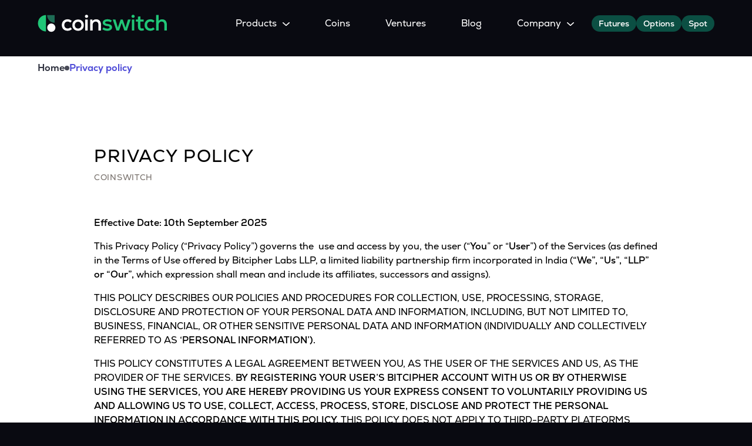

--- FILE ---
content_type: text/css; charset=UTF-8
request_url: https://coinswitch.co/_next/static/css/5c361a0103180617.css
body_size: 22430
content:
@import"https://fonts.googleapis.com/css2?family=Bebas+Neue&display=swap";/*! normalize.css v8.0.1 | MIT License | github.com/necolas/normalize.css */html{line-height:1.15;-webkit-text-size-adjust:100%}main{display:block}h1{font-size:2em;margin:.67em 0}hr{box-sizing:content-box;overflow:visible}pre{font-family:monospace,monospace;font-size:1em}a{background-color:transparent}abbr[title]{border-bottom:none;text-decoration:underline;-webkit-text-decoration:underline dotted;text-decoration:underline dotted}code,kbd,samp{font-family:monospace,monospace;font-size:1em}img{border-style:none}button,input,optgroup,select,textarea{line-height:1.15}button,input{overflow:visible}[type=button],[type=reset],[type=submit],button{-webkit-appearance:button}[type=button]::-moz-focus-inner,[type=reset]::-moz-focus-inner,[type=submit]::-moz-focus-inner,button::-moz-focus-inner{border-style:none;padding:0}[type=button]:-moz-focusring,[type=reset]:-moz-focusring,[type=submit]:-moz-focusring,button:-moz-focusring{outline:1px dotted ButtonText}fieldset{padding:.35em .75em .625em}legend{box-sizing:border-box;color:inherit;display:table;max-width:100%;white-space:normal}textarea{overflow:auto}[type=checkbox],[type=radio]{box-sizing:border-box;padding:0}[type=number]::-webkit-inner-spin-button,[type=number]::-webkit-outer-spin-button{height:auto}[type=search]::-webkit-search-decoration{-webkit-appearance:none}details{display:block}[hidden],template{display:none}*,:after,:before{--tw-border-spacing-x:0;--tw-border-spacing-y:0;--tw-translate-x:0;--tw-translate-y:0;--tw-rotate:0;--tw-skew-x:0;--tw-skew-y:0;--tw-scale-x:1;--tw-scale-y:1;--tw-pan-x: ;--tw-pan-y: ;--tw-pinch-zoom: ;--tw-scroll-snap-strictness:proximity;--tw-gradient-from-position: ;--tw-gradient-via-position: ;--tw-gradient-to-position: ;--tw-ordinal: ;--tw-slashed-zero: ;--tw-numeric-figure: ;--tw-numeric-spacing: ;--tw-numeric-fraction: ;--tw-ring-inset: ;--tw-ring-offset-width:0px;--tw-ring-offset-color:#fff;--tw-ring-color:rgba(59,130,246,.5);--tw-ring-offset-shadow:0 0 #0000;--tw-ring-shadow:0 0 #0000;--tw-shadow:0 0 #0000;--tw-shadow-colored:0 0 #0000;--tw-blur: ;--tw-brightness: ;--tw-contrast: ;--tw-grayscale: ;--tw-hue-rotate: ;--tw-invert: ;--tw-saturate: ;--tw-sepia: ;--tw-drop-shadow: ;--tw-backdrop-blur: ;--tw-backdrop-brightness: ;--tw-backdrop-contrast: ;--tw-backdrop-grayscale: ;--tw-backdrop-hue-rotate: ;--tw-backdrop-invert: ;--tw-backdrop-opacity: ;--tw-backdrop-saturate: ;--tw-backdrop-sepia: ;--tw-contain-size: ;--tw-contain-layout: ;--tw-contain-paint: ;--tw-contain-style: }::backdrop{--tw-border-spacing-x:0;--tw-border-spacing-y:0;--tw-translate-x:0;--tw-translate-y:0;--tw-rotate:0;--tw-skew-x:0;--tw-skew-y:0;--tw-scale-x:1;--tw-scale-y:1;--tw-pan-x: ;--tw-pan-y: ;--tw-pinch-zoom: ;--tw-scroll-snap-strictness:proximity;--tw-gradient-from-position: ;--tw-gradient-via-position: ;--tw-gradient-to-position: ;--tw-ordinal: ;--tw-slashed-zero: ;--tw-numeric-figure: ;--tw-numeric-spacing: ;--tw-numeric-fraction: ;--tw-ring-inset: ;--tw-ring-offset-width:0px;--tw-ring-offset-color:#fff;--tw-ring-color:rgba(59,130,246,.5);--tw-ring-offset-shadow:0 0 #0000;--tw-ring-shadow:0 0 #0000;--tw-shadow:0 0 #0000;--tw-shadow-colored:0 0 #0000;--tw-blur: ;--tw-brightness: ;--tw-contrast: ;--tw-grayscale: ;--tw-hue-rotate: ;--tw-invert: ;--tw-saturate: ;--tw-sepia: ;--tw-drop-shadow: ;--tw-backdrop-blur: ;--tw-backdrop-brightness: ;--tw-backdrop-contrast: ;--tw-backdrop-grayscale: ;--tw-backdrop-hue-rotate: ;--tw-backdrop-invert: ;--tw-backdrop-opacity: ;--tw-backdrop-saturate: ;--tw-backdrop-sepia: ;--tw-contain-size: ;--tw-contain-layout: ;--tw-contain-paint: ;--tw-contain-style: }/*! tailwindcss v3.4.18 | MIT License | https://tailwindcss.com */*,:after,:before{box-sizing:border-box;border:0 solid #e5e7eb}:after,:before{--tw-content:""}:host,html{line-height:1.5;-webkit-text-size-adjust:100%;-moz-tab-size:4;-o-tab-size:4;tab-size:4;font-family:ui-sans-serif,system-ui,sans-serif,Apple Color Emoji,Segoe UI Emoji,Segoe UI Symbol,Noto Color Emoji;font-feature-settings:normal;font-variation-settings:normal;-webkit-tap-highlight-color:transparent}body{margin:0;line-height:inherit}hr{height:0;color:inherit;border-top-width:1px}abbr:where([title]){-webkit-text-decoration:underline dotted;text-decoration:underline dotted}h1,h2,h3,h4,h5,h6{font-size:inherit;font-weight:inherit}a{text-decoration:inherit}b,strong{font-weight:bolder}code,kbd,pre,samp{font-family:ui-monospace,SFMono-Regular,Menlo,Monaco,Consolas,Liberation Mono,Courier New,monospace;font-feature-settings:normal;font-variation-settings:normal;font-size:1em}small{font-size:80%}sub,sup{font-size:75%;line-height:0;position:relative;vertical-align:baseline}sub{bottom:-.25em}sup{top:-.5em}table{text-indent:0;border-color:inherit;border-collapse:collapse}button,input,optgroup,select,textarea{font-family:inherit;font-feature-settings:inherit;font-variation-settings:inherit;font-size:100%;font-weight:inherit;line-height:inherit;letter-spacing:inherit;color:inherit;margin:0;padding:0}button,select{text-transform:none}button,input:where([type=button]),input:where([type=reset]),input:where([type=submit]){-webkit-appearance:button;background-color:transparent;background-image:none}:-moz-focusring{outline:auto}:-moz-ui-invalid{box-shadow:none}progress{vertical-align:baseline}::-webkit-inner-spin-button,::-webkit-outer-spin-button{height:auto}[type=search]{-webkit-appearance:textfield;outline-offset:-2px}::-webkit-search-decoration{-webkit-appearance:none}::-webkit-file-upload-button{-webkit-appearance:button;font:inherit}summary{display:list-item}blockquote,dd,dl,figure,h1,h2,h3,h4,h5,h6,hr,p,pre{margin:0}fieldset{margin:0}fieldset,legend{padding:0}menu,ol,ul{list-style:none;margin:0;padding:0}dialog{padding:0}textarea{resize:vertical}input::-moz-placeholder,textarea::-moz-placeholder{opacity:1;color:#9ca3af}input::placeholder,textarea::placeholder{opacity:1;color:#9ca3af}[role=button],button{cursor:pointer}:disabled{cursor:default}audio,canvas,embed,iframe,img,object,svg,video{display:block;vertical-align:middle}img,video{max-width:100%;height:auto}[hidden]:where(:not([hidden=until-found])){display:none}.\!container{width:100%!important}.container{width:100%}@media (min-width:640px){.\!container{max-width:640px!important}.container{max-width:640px}}@media (min-width:768px){.\!container{max-width:768px!important}.container{max-width:768px}}@media (min-width:1024px){.\!container{max-width:1024px!important}.container{max-width:1024px}}@media (min-width:1280px){.\!container{max-width:1280px!important}.container{max-width:1280px}}@media (min-width:1536px){.\!container{max-width:1536px!important}.container{max-width:1536px}}.pointer-events-none{pointer-events:none}.visible{visibility:visible}.invisible{visibility:hidden}.static{position:static}.fixed{position:fixed}.absolute{position:absolute}.relative{position:relative}.sticky{position:sticky}.inset-0{inset:0}.-bottom-36{bottom:-9rem}.-bottom-48{bottom:-12rem}.-left-4{left:-1rem}.-right-1{right:-.25rem}.-right-14{right:-3.5rem}.-top-1{top:-.25rem}.-top-11{top:-2.75rem}.bottom-0{bottom:0}.bottom-10{bottom:2.5rem}.bottom-5{bottom:1.25rem}.bottom-\[-10\%\]{bottom:-10%}.bottom-\[-100px\]{bottom:-100px}.bottom-\[-10px\]{bottom:-10px}.bottom-\[-20px\]{bottom:-20px}.bottom-\[-30px\]{bottom:-30px}.bottom-\[-60px\]{bottom:-60px}.bottom-\[-85px\]{bottom:-85px}.bottom-\[100\%\]{bottom:100%}.bottom-\[5vh\]{bottom:5vh}.left-0{left:0}.left-1{left:.25rem}.left-1\/2{left:50%}.left-3{left:.75rem}.left-4{left:1rem}.left-6{left:1.5rem}.left-\[-45vw\]{left:-45vw}.left-\[-90px\]{left:-90px}.left-\[10px\]{left:10px}.left-\[20px\]{left:20px}.left-\[30px\]{left:30px}.left-\[5\%\]{left:5%}.left-\[50\%\]{left:50%}.right-0{right:0}.right-1{right:.25rem}.right-1\/2{right:50%}.right-3{right:.75rem}.right-3\.5{right:.875rem}.right-4{right:1rem}.right-5{right:1.25rem}.right-\[-7px\]{right:-7px}.right-\[-8px\]{right:-8px}.right-\[10px\]{right:10px}.right-\[20px\]{right:20px}.right-\[30px\]{right:30px}.top-0{top:0}.top-1\/2{top:50%}.top-12{top:3rem}.top-2{top:.5rem}.top-24{top:6rem}.top-3{top:.75rem}.top-36{top:9rem}.top-4{top:1rem}.top-6{top:1.5rem}.top-8{top:2rem}.top-\[-10\%\]{top:-10%}.top-\[-1px\]{top:-1px}.top-\[-5px\]{top:-5px}.top-\[-7px\]{top:-7px}.top-\[-8px\]{top:-8px}.top-\[10\%\]{top:10%}.top-\[100\%\]{top:100%}.top-\[20px\]{top:20px}.top-\[25\%\]{top:25%}.top-\[250px\]{top:250px}.top-\[30\%\]{top:30%}.top-\[40\%\]{top:40%}.top-\[40px\]{top:40px}.top-\[42px\]{top:42px}.top-\[50\%\]{top:50%}.top-\[60px\]{top:60px}.top-\[70px\]{top:70px}.top-\[80px\]{top:80px}.top-full{top:100%}.-z-10{z-index:-10}.-z-20{z-index:-20}.z-0{z-index:0}.z-10{z-index:10}.z-20{z-index:20}.z-30{z-index:30}.z-40{z-index:40}.z-50{z-index:50}.z-\[10000\]{z-index:10000}.z-\[10001\]{z-index:10001}.z-\[100\]{z-index:100}.z-\[10\]{z-index:10}.z-\[1\]{z-index:1}.z-\[2\]{z-index:2}.order-first{order:-9999}.order-last{order:9999}.col-span-2{grid-column:span 2/span 2}.col-start-1{grid-column-start:1}.row-start-1{grid-row-start:1}.m-0{margin:0}.m-auto{margin:auto}.mx-1{margin-left:.25rem;margin-right:.25rem}.mx-2{margin-left:.5rem;margin-right:.5rem}.mx-3{margin-left:.75rem;margin-right:.75rem}.mx-4{margin-left:1rem;margin-right:1rem}.mx-8{margin-left:2rem;margin-right:2rem}.mx-\[10px\]{margin-left:10px;margin-right:10px}.mx-\[16px\]{margin-left:16px;margin-right:16px}.mx-\[23px\]{margin-left:23px;margin-right:23px}.mx-\[30px\]{margin-left:30px;margin-right:30px}.mx-\[5px\]{margin-left:5px;margin-right:5px}.mx-\[6px\]{margin-left:6px;margin-right:6px}.mx-auto{margin-left:auto;margin-right:auto}.my-0{margin-top:0;margin-bottom:0}.my-1{margin-top:.25rem;margin-bottom:.25rem}.my-10{margin-top:2.5rem;margin-bottom:2.5rem}.my-16{margin-top:4rem;margin-bottom:4rem}.my-2{margin-top:.5rem;margin-bottom:.5rem}.my-20{margin-top:5rem;margin-bottom:5rem}.my-4{margin-top:1rem;margin-bottom:1rem}.my-6{margin-top:1.5rem;margin-bottom:1.5rem}.my-8{margin-top:2rem;margin-bottom:2rem}.my-\[0px\]{margin-top:0;margin-bottom:0}.my-\[15px\]{margin-top:15px;margin-bottom:15px}.my-\[16px\]{margin-top:16px;margin-bottom:16px}.my-\[26px\]{margin-top:26px;margin-bottom:26px}.my-\[31px\]{margin-top:31px;margin-bottom:31px}.my-\[32px\]{margin-top:32px;margin-bottom:32px}.my-\[40px\]{margin-top:40px;margin-bottom:40px}.my-\[48px\]{margin-top:48px;margin-bottom:48px}.my-\[60px\]{margin-top:60px;margin-bottom:60px}.my-\[8px\]{margin-top:8px;margin-bottom:8px}.my-auto{margin-top:auto;margin-bottom:auto}.-mb-\[8px\]{margin-bottom:-8px}.-mt-1{margin-top:-.25rem}.-mt-\[15px\]{margin-top:-15px}.mb-0{margin-bottom:0}.mb-1{margin-bottom:.25rem}.mb-10{margin-bottom:2.5rem}.mb-12{margin-bottom:3rem}.mb-2{margin-bottom:.5rem}.mb-20{margin-bottom:5rem}.mb-3{margin-bottom:.75rem}.mb-4{margin-bottom:1rem}.mb-5{margin-bottom:1.25rem}.mb-6{margin-bottom:1.5rem}.mb-8{margin-bottom:2rem}.mb-9{margin-bottom:2.25rem}.mb-\[0px\]{margin-bottom:0}.mb-\[100px\]{margin-bottom:100px}.mb-\[10px\]{margin-bottom:10px}.mb-\[120px\]{margin-bottom:120px}.mb-\[124px\]{margin-bottom:124px}.mb-\[12px\]{margin-bottom:12px}.mb-\[150px\]{margin-bottom:150px}.mb-\[160px\]{margin-bottom:160px}.mb-\[16px\]{margin-bottom:16px}.mb-\[17px\]{margin-bottom:17px}.mb-\[1rem\]{margin-bottom:1rem}.mb-\[20px\]{margin-bottom:20px}.mb-\[24px\]{margin-bottom:24px}.mb-\[250px\]{margin-bottom:250px}.mb-\[25px\]{margin-bottom:25px}.mb-\[26px\]{margin-bottom:26px}.mb-\[28px\]{margin-bottom:28px}.mb-\[30px\]{margin-bottom:30px}.mb-\[32px\]{margin-bottom:32px}.mb-\[36px\]{margin-bottom:36px}.mb-\[40px\]{margin-bottom:40px}.mb-\[42px\]{margin-bottom:42px}.mb-\[46px\]{margin-bottom:46px}.mb-\[48px\]{margin-bottom:48px}.mb-\[4px\]{margin-bottom:4px}.mb-\[50px\]{margin-bottom:50px}.mb-\[56px\]{margin-bottom:56px}.mb-\[5px\]{margin-bottom:5px}.mb-\[60px\]{margin-bottom:60px}.mb-\[62px\]{margin-bottom:62px}.mb-\[70px\]{margin-bottom:70px}.mb-\[72px\]{margin-bottom:72px}.mb-\[80px\]{margin-bottom:80px}.mb-\[85px\]{margin-bottom:85px}.mb-\[8px\]{margin-bottom:8px}.me-\[5\%\]{margin-inline-end:5%}.ml-0{margin-left:0}.ml-1{margin-left:.25rem}.ml-1\.5{margin-left:.375rem}.ml-10{margin-left:2.5rem}.ml-2{margin-left:.5rem}.ml-3{margin-left:.75rem}.ml-4{margin-left:1rem}.ml-6{margin-left:1.5rem}.ml-7{margin-left:1.75rem}.ml-8{margin-left:2rem}.ml-\[-30px\]{margin-left:-30px}.ml-\[10px\]{margin-left:10px}.ml-\[12px\]{margin-left:12px}.ml-\[13px\]{margin-left:13px}.ml-\[20px\]{margin-left:20px}.ml-\[5px\]{margin-left:5px}.ml-\[6px\]{margin-left:6px}.ml-\[8px\]{margin-left:8px}.ml-auto{margin-left:auto}.mr-0{margin-right:0}.mr-1{margin-right:.25rem}.mr-2{margin-right:.5rem}.mr-3{margin-right:.75rem}.mr-4{margin-right:1rem}.mr-6{margin-right:1.5rem}.mr-\[10px\]{margin-right:10px}.mr-\[12px\]{margin-right:12px}.mr-\[16px\]{margin-right:16px}.mr-\[20px\]{margin-right:20px}.mr-\[28px\]{margin-right:28px}.mr-\[32px\]{margin-right:32px}.mr-\[5px\]{margin-right:5px}.mr-\[6px\]{margin-right:6px}.mt-0{margin-top:0}.mt-1{margin-top:.25rem}.mt-1\.5{margin-top:.375rem}.mt-10{margin-top:2.5rem}.mt-12{margin-top:3rem}.mt-14{margin-top:3.5rem}.mt-16{margin-top:4rem}.mt-2{margin-top:.5rem}.mt-20{margin-top:5rem}.mt-24{margin-top:6rem}.mt-3{margin-top:.75rem}.mt-4{margin-top:1rem}.mt-5{margin-top:1.25rem}.mt-6{margin-top:1.5rem}.mt-7{margin-top:1.75rem}.mt-8{margin-top:2rem}.mt-9{margin-top:2.25rem}.mt-\[-15px\]{margin-top:-15px}.mt-\[-4px\]{margin-top:-4px}.mt-\[-60px\]{margin-top:-60px}.mt-\[-8px\]{margin-top:-8px}.mt-\[0px\]{margin-top:0}.mt-\[100px\]{margin-top:100px}.mt-\[10px\]{margin-top:10px}.mt-\[11px\]{margin-top:11px}.mt-\[12px\]{margin-top:12px}.mt-\[15px\]{margin-top:15px}.mt-\[16\]{margin-top:16}.mt-\[16px\]{margin-top:16px}.mt-\[1rem\]{margin-top:1rem}.mt-\[20px\]{margin-top:20px}.mt-\[24px\]{margin-top:24px}.mt-\[28px\]{margin-top:28px}.mt-\[30px\]{margin-top:30px}.mt-\[32px\]{margin-top:32px}.mt-\[340px\]{margin-top:340px}.mt-\[34px\]{margin-top:34px}.mt-\[35px\]{margin-top:35px}.mt-\[36px\]{margin-top:36px}.mt-\[38px\]{margin-top:38px}.mt-\[3px\]{margin-top:3px}.mt-\[40px\]{margin-top:40px}.mt-\[46px\]{margin-top:46px}.mt-\[48px\]{margin-top:48px}.mt-\[50px\]{margin-top:50px}.mt-\[5px\]{margin-top:5px}.mt-\[60px\]{margin-top:60px}.mt-\[64px\]{margin-top:64px}.mt-\[6px\]{margin-top:6px}.mt-\[72px\]{margin-top:72px}.mt-\[80px\]{margin-top:80px}.mt-\[8px\]{margin-top:8px}.mt-auto{margin-top:auto}.block{display:block}.inline-block{display:inline-block}.inline{display:inline}.flex{display:flex}.inline-flex{display:inline-flex}.table{display:table}.grid{display:grid}.contents{display:contents}.hidden{display:none}.aspect-\[240\/140\]{aspect-ratio:240/140}.aspect-\[360\/297\]{aspect-ratio:360/297}.aspect-\[584\/116\]{aspect-ratio:584/116}.aspect-\[644\/184\]{aspect-ratio:644/184}.aspect-\[691\/552\]{aspect-ratio:691/552}.aspect-\[814\/1216\]{aspect-ratio:814/1216}.aspect-square{aspect-ratio:1/1}.h-1{height:.25rem}.h-1\.5{height:.375rem}.h-10{height:2.5rem}.h-12{height:3rem}.h-14{height:3.5rem}.h-16{height:4rem}.h-2{height:.5rem}.h-20{height:5rem}.h-24{height:6rem}.h-28{height:7rem}.h-3{height:.75rem}.h-36{height:9rem}.h-4{height:1rem}.h-5{height:1.25rem}.h-6{height:1.5rem}.h-64{height:16rem}.h-7{height:1.75rem}.h-72{height:18rem}.h-8{height:2rem}.h-80{height:20rem}.h-9{height:2.25rem}.h-96{height:24rem}.h-\[100\%\]{height:100%}.h-\[100px\]{height:100px}.h-\[100vh\]{height:100vh}.h-\[120\%\]{height:120%}.h-\[120px\]{height:120px}.h-\[12px\]{height:12px}.h-\[130px\]{height:130px}.h-\[136px\]{height:136px}.h-\[140px\]{height:140px}.h-\[145px\]{height:145px}.h-\[156px\]{height:156px}.h-\[160px\]{height:160px}.h-\[16px\]{height:16px}.h-\[18px\]{height:18px}.h-\[190px\]{height:190px}.h-\[1px\]{height:1px}.h-\[20px\]{height:20px}.h-\[220px\]{height:220px}.h-\[22px\]{height:22px}.h-\[230px\]{height:230px}.h-\[243px\]{height:243px}.h-\[24px\]{height:24px}.h-\[25\%\]{height:25%}.h-\[260px\]{height:260px}.h-\[265px\]{height:265px}.h-\[268px\]{height:268px}.h-\[280px\]{height:280px}.h-\[2px\]{height:2px}.h-\[300px\]{height:300px}.h-\[30px\]{height:30px}.h-\[320px\]{height:320px}.h-\[32\]{height:32}.h-\[32px\]{height:32px}.h-\[330px\]{height:330px}.h-\[350px\]{height:350px}.h-\[360px\]{height:360px}.h-\[36px\]{height:36px}.h-\[3px\]{height:3px}.h-\[40\%\]{height:40%}.h-\[400px\]{height:400px}.h-\[40px\]{height:40px}.h-\[42px\]{height:42px}.h-\[43px\]{height:43px}.h-\[44px\]{height:44px}.h-\[450px\]{height:450px}.h-\[468px\]{height:468px}.h-\[480px\]{height:480px}.h-\[48px\]{height:48px}.h-\[50\%\]{height:50%}.h-\[500px\]{height:500px}.h-\[50px\]{height:50px}.h-\[520px\]{height:520px}.h-\[534px\]{height:534px}.h-\[535px\]{height:535px}.h-\[54px\]{height:54px}.h-\[56px\]{height:56px}.h-\[589px\]{height:589px}.h-\[58px\]{height:58px}.h-\[5px\]{height:5px}.h-\[600px\]{height:600px}.h-\[60px\]{height:60px}.h-\[624px\]{height:624px}.h-\[62px\]{height:62px}.h-\[648px\]{height:648px}.h-\[64px\]{height:64px}.h-\[700px\]{height:700px}.h-\[72px\]{height:72px}.h-\[800px\]{height:800px}.h-\[80px\]{height:80px}.h-\[84px\]{height:84px}.h-\[8px\]{height:8px}.h-\[90px\]{height:90px}.h-\[97px\]{height:97px}.h-\[calc\(100vh-180px\)\]{height:calc(100vh - 180px)}.h-\[calc\(100vh-80px\)\]{height:calc(100vh - 80px)}.h-auto{height:auto}.h-fit{height:-moz-fit-content;height:fit-content}.h-full{height:100%}.h-max{height:-moz-max-content;height:max-content}.h-px{height:1px}.h-screen{height:100vh}.max-h-0{max-height:0}.max-h-6{max-height:1.5rem}.max-h-7{max-height:1.75rem}.max-h-8{max-height:2rem}.max-h-\[1000px\]{max-height:1000px}.max-h-\[245px\]{max-height:245px}.max-h-\[254px\]{max-height:254px}.max-h-\[300px\]{max-height:300px}.max-h-\[350px\]{max-height:350px}.max-h-\[500px\]{max-height:500px}.max-h-\[545px\]{max-height:545px}.max-h-\[56px\]{max-height:56px}.max-h-\[70vh\]{max-height:70vh}.max-h-\[7px\]{max-height:7px}.min-h-12{min-height:3rem}.min-h-6{min-height:1.5rem}.min-h-7{min-height:1.75rem}.min-h-8{min-height:2rem}.min-h-\[100px\]{min-height:100px}.min-h-\[100vh\]{min-height:100vh}.min-h-\[102vh\]{min-height:102vh}.min-h-\[160px\]{min-height:160px}.min-h-\[24px\]{min-height:24px}.min-h-\[320px\]{min-height:320px}.min-h-\[350px\]{min-height:350px}.min-h-\[380px\]{min-height:380px}.min-h-\[480px\]{min-height:480px}.min-h-\[534px\]{min-height:534px}.min-h-\[56px\]{min-height:56px}.min-h-\[680px\]{min-height:680px}.min-h-\[7px\]{min-height:7px}.min-h-\[90px\]{min-height:90px}.min-h-full{min-height:100%}.min-h-screen{min-height:100vh}.w-0\.5{width:.125rem}.w-1{width:.25rem}.w-1\.5{width:.375rem}.w-1\/2{width:50%}.w-10{width:2.5rem}.w-11\/12{width:91.666667%}.w-12{width:3rem}.w-14{width:3.5rem}.w-16{width:4rem}.w-2{width:.5rem}.w-20{width:5rem}.w-24{width:6rem}.w-28{width:7rem}.w-3{width:.75rem}.w-3\/4{width:75%}.w-32{width:8rem}.w-36{width:9rem}.w-4{width:1rem}.w-4\/5{width:80%}.w-40{width:10rem}.w-48{width:12rem}.w-5{width:1.25rem}.w-5\/6{width:83.333333%}.w-6{width:1.5rem}.w-64{width:16rem}.w-7{width:1.75rem}.w-8{width:2rem}.w-80{width:20rem}.w-80vw{width:80vw}.w-9{width:2.25rem}.w-9\/12{width:75%}.w-\[10\%\]{width:10%}.w-\[100\%\]{width:100%}.w-\[100px\]{width:100px}.w-\[100vw\]{width:100vw}.w-\[10px\]{width:10px}.w-\[110vw\]{width:110vw}.w-\[112px\]{width:112px}.w-\[1140px\]{width:1140px}.w-\[118px\]{width:118px}.w-\[12\%\]{width:12%}.w-\[120\%\]{width:120%}.w-\[120px\]{width:120px}.w-\[124px\]{width:124px}.w-\[126px\]{width:126px}.w-\[129px\]{width:129px}.w-\[140px\]{width:140px}.w-\[150px\]{width:150px}.w-\[155px\]{width:155px}.w-\[158px\]{width:158px}.w-\[160px\]{width:160px}.w-\[16px\]{width:16px}.w-\[170px\]{width:170px}.w-\[180px\]{width:180px}.w-\[18px\]{width:18px}.w-\[196px\]{width:196px}.w-\[1px\]{width:1px}.w-\[20\%\]{width:20%}.w-\[200px\]{width:200px}.w-\[20px\]{width:20px}.w-\[210px\]{width:210px}.w-\[212px\]{width:212px}.w-\[220px\]{width:220px}.w-\[22px\]{width:22px}.w-\[23\%\]{width:23%}.w-\[24px\]{width:24px}.w-\[25\%\]{width:25%}.w-\[250px\]{width:250px}.w-\[260px\]{width:260px}.w-\[276px\]{width:276px}.w-\[277px\]{width:277px}.w-\[28\%\]{width:28%}.w-\[280px\]{width:280px}.w-\[296px\]{width:296px}.w-\[30\%\]{width:30%}.w-\[300px\]{width:300px}.w-\[306px\]{width:306px}.w-\[30px\]{width:30px}.w-\[312px\]{width:312px}.w-\[315px\]{width:315px}.w-\[320px\]{width:320px}.w-\[328px\]{width:328px}.w-\[329px\]{width:329px}.w-\[32\]{width:32}.w-\[32px\]{width:32px}.w-\[33\%\]{width:33%}.w-\[330px\]{width:330px}.w-\[340px\]{width:340px}.w-\[364px\]{width:364px}.w-\[370px\]{width:370px}.w-\[387px\]{width:387px}.w-\[4\%\]{width:4%}.w-\[40\%\]{width:40%}.w-\[400px\]{width:400px}.w-\[40px\]{width:40px}.w-\[42px\]{width:42px}.w-\[444px\]{width:444px}.w-\[44px\]{width:44px}.w-\[45\%\]{width:45%}.w-\[48\%\]{width:48%}.w-\[48px\]{width:48px}.w-\[50\%\]{width:50%}.w-\[506px\]{width:506px}.w-\[55\%\]{width:55%}.w-\[56px\]{width:56px}.w-\[5px\]{width:5px}.w-\[60\%\]{width:60%}.w-\[60px\]{width:60px}.w-\[64px\]{width:64px}.w-\[65\%\]{width:65%}.w-\[69px\]{width:69px}.w-\[70\%\]{width:70%}.w-\[70px\]{width:70px}.w-\[72px\]{width:72px}.w-\[75\%\]{width:75%}.w-\[78\%\]{width:78%}.w-\[80\%\]{width:80%}.w-\[80px\]{width:80px}.w-\[84px\]{width:84px}.w-\[85\%\]{width:85%}.w-\[8px\]{width:8px}.w-\[90\%\]{width:90%}.w-\[90px\]{width:90px}.w-\[90vw\]{width:90vw}.w-\[95\%\]{width:95%}.w-\[96px\]{width:96px}.w-\[97px\]{width:97px}.w-\[98px\]{width:98px}.w-\[99vw\]{width:99vw}.w-\[calc\(100\%-140px\)\]{width:calc(100% - 140px)}.w-auto{width:auto}.w-fit{width:-moz-fit-content;width:fit-content}.w-full{width:100%}.w-max{width:-moz-max-content;width:max-content}.w-screen{width:100vw}.min-w-0{min-width:0}.min-w-12{min-width:3rem}.min-w-32{min-width:8rem}.min-w-6{min-width:1.5rem}.min-w-7{min-width:1.75rem}.min-w-8{min-width:2rem}.min-w-\[100\%\]{min-width:100%}.min-w-\[100px\]{min-width:100px}.min-w-\[100vw\]{min-width:100vw}.min-w-\[114px\]{min-width:114px}.min-w-\[118px\]{min-width:118px}.min-w-\[12px\]{min-width:12px}.min-w-\[138px\]{min-width:138px}.min-w-\[15\%\]{min-width:15%}.min-w-\[157px\]{min-width:157px}.min-w-\[192px\]{min-width:192px}.min-w-\[200px\]{min-width:200px}.min-w-\[215px\]{min-width:215px}.min-w-\[24px\]{min-width:24px}.min-w-\[280px\]{min-width:280px}.min-w-\[296px\]{min-width:296px}.min-w-\[320px\]{min-width:320px}.min-w-\[330px\]{min-width:330px}.min-w-\[340px\]{min-width:340px}.min-w-\[36px\]{min-width:36px}.min-w-\[40px\]{min-width:40px}.min-w-\[48px\]{min-width:48px}.min-w-\[50\%\]{min-width:50%}.min-w-\[50px\]{min-width:50px}.min-w-\[56px\]{min-width:56px}.min-w-\[60\%\]{min-width:60%}.min-w-\[700px\]{min-width:700px}.min-w-\[70px\]{min-width:70px}.min-w-\[7px\]{min-width:7px}.min-w-\[80\%\]{min-width:80%}.min-w-fit{min-width:-moz-fit-content;min-width:fit-content}.min-w-full{min-width:100%}.min-w-max{min-width:-moz-max-content;min-width:max-content}.min-w-min{min-width:-moz-min-content;min-width:min-content}.max-w-2xl{max-width:42rem}.max-w-44{max-width:11rem}.max-w-6{max-width:1.5rem}.max-w-7{max-width:1.75rem}.max-w-8{max-width:2rem}.max-w-\[100\%\]{max-width:100%}.max-w-\[100px\]{max-width:100px}.max-w-\[100vw\]{max-width:100vw}.max-w-\[1080px\]{max-width:1080px}.max-w-\[112px\]{max-width:112px}.max-w-\[1140px\]{max-width:1140px}.max-w-\[1440px\]{max-width:1440px}.max-w-\[150px\]{max-width:150px}.max-w-\[215px\]{max-width:215px}.max-w-\[220px\]{max-width:220px}.max-w-\[280px\]{max-width:280px}.max-w-\[284px\]{max-width:284px}.max-w-\[300px\]{max-width:300px}.max-w-\[373px\]{max-width:373px}.max-w-\[400px\]{max-width:400px}.max-w-\[56px\]{max-width:56px}.max-w-\[600px\]{max-width:600px}.max-w-\[735px\]{max-width:735px}.max-w-\[7px\]{max-width:7px}.max-w-\[80\%\]{max-width:80%}.max-w-\[860px\]{max-width:860px}.max-w-\[90\%\]{max-width:90%}.max-w-\[90vw\]{max-width:90vw}.max-w-\[calc\(100\%-2px\)\]{max-width:calc(100% - 2px)}.max-w-fit{max-width:-moz-fit-content;max-width:fit-content}.max-w-full{max-width:100%}.max-w-lg{max-width:32rem}.max-w-max{max-width:-moz-max-content;max-width:max-content}.max-w-screen-xl{max-width:1280px}.flex-1{flex:1 1 0%}.flex-shrink-0,.shrink-0{flex-shrink:0}.flex-grow,.grow,.grow-\[1\]{flex-grow:1}.grow-\[2\]{flex-grow:2}.grow-\[3\]{flex-grow:3}.origin-center{transform-origin:center}.-translate-x-1\.5{--tw-translate-x:-0.375rem}.-translate-x-1\.5,.-translate-x-1\/2{transform:translate(var(--tw-translate-x),var(--tw-translate-y)) rotate(var(--tw-rotate)) skewX(var(--tw-skew-x)) skewY(var(--tw-skew-y)) scaleX(var(--tw-scale-x)) scaleY(var(--tw-scale-y))}.-translate-x-1\/2{--tw-translate-x:-50%}.-translate-x-4{--tw-translate-x:-1rem}.-translate-x-4,.-translate-x-full{transform:translate(var(--tw-translate-x),var(--tw-translate-y)) rotate(var(--tw-rotate)) skewX(var(--tw-skew-x)) skewY(var(--tw-skew-y)) scaleX(var(--tw-scale-x)) scaleY(var(--tw-scale-y))}.-translate-x-full{--tw-translate-x:-100%}.-translate-y-1\/2{--tw-translate-y:-50%}.-translate-y-1\/2,.translate-x-1\.5{transform:translate(var(--tw-translate-x),var(--tw-translate-y)) rotate(var(--tw-rotate)) skewX(var(--tw-skew-x)) skewY(var(--tw-skew-y)) scaleX(var(--tw-scale-x)) scaleY(var(--tw-scale-y))}.translate-x-1\.5{--tw-translate-x:0.375rem}.translate-x-4{--tw-translate-x:1rem}.translate-x-4,.translate-x-\[-50\%\]{transform:translate(var(--tw-translate-x),var(--tw-translate-y)) rotate(var(--tw-rotate)) skewX(var(--tw-skew-x)) skewY(var(--tw-skew-y)) scaleX(var(--tw-scale-x)) scaleY(var(--tw-scale-y))}.translate-x-\[-50\%\]{--tw-translate-x:-50%}.translate-x-full{--tw-translate-x:100%}.translate-x-full,.translate-y-\[-50\%\]{transform:translate(var(--tw-translate-x),var(--tw-translate-y)) rotate(var(--tw-rotate)) skewX(var(--tw-skew-x)) skewY(var(--tw-skew-y)) scaleX(var(--tw-scale-x)) scaleY(var(--tw-scale-y))}.translate-y-\[-50\%\]{--tw-translate-y:-50%}.rotate-0{--tw-rotate:0deg}.rotate-0,.rotate-180{transform:translate(var(--tw-translate-x),var(--tw-translate-y)) rotate(var(--tw-rotate)) skewX(var(--tw-skew-x)) skewY(var(--tw-skew-y)) scaleX(var(--tw-scale-x)) scaleY(var(--tw-scale-y))}.rotate-180{--tw-rotate:180deg}.rotate-45{--tw-rotate:45deg}.rotate-45,.rotate-90{transform:translate(var(--tw-translate-x),var(--tw-translate-y)) rotate(var(--tw-rotate)) skewX(var(--tw-skew-x)) skewY(var(--tw-skew-y)) scaleX(var(--tw-scale-x)) scaleY(var(--tw-scale-y))}.rotate-90{--tw-rotate:90deg}.scale-110{--tw-scale-x:1.1;--tw-scale-y:1.1}.scale-110,.scale-\[0\.7\]{transform:translate(var(--tw-translate-x),var(--tw-translate-y)) rotate(var(--tw-rotate)) skewX(var(--tw-skew-x)) skewY(var(--tw-skew-y)) scaleX(var(--tw-scale-x)) scaleY(var(--tw-scale-y))}.scale-\[0\.7\]{--tw-scale-x:0.7;--tw-scale-y:0.7}.scale-\[0\.8\]{--tw-scale-x:0.8;--tw-scale-y:0.8}.scale-\[0\.8\],.scale-\[1\.5\]{transform:translate(var(--tw-translate-x),var(--tw-translate-y)) rotate(var(--tw-rotate)) skewX(var(--tw-skew-x)) skewY(var(--tw-skew-y)) scaleX(var(--tw-scale-x)) scaleY(var(--tw-scale-y))}.scale-\[1\.5\]{--tw-scale-x:1.5;--tw-scale-y:1.5}.scale-\[1\.7\]{--tw-scale-x:1.7;--tw-scale-y:1.7}.scale-\[1\.7\],.transform{transform:translate(var(--tw-translate-x),var(--tw-translate-y)) rotate(var(--tw-rotate)) skewX(var(--tw-skew-x)) skewY(var(--tw-skew-y)) scaleX(var(--tw-scale-x)) scaleY(var(--tw-scale-y))}.transform-gpu{transform:translate3d(var(--tw-translate-x),var(--tw-translate-y),0) rotate(var(--tw-rotate)) skewX(var(--tw-skew-x)) skewY(var(--tw-skew-y)) scaleX(var(--tw-scale-x)) scaleY(var(--tw-scale-y))}@keyframes custom-pulse{0%,to{opacity:1}50%{opacity:.7}}.animate-custom-pulse{animation:custom-pulse 1s ease-in-out infinite}@keyframes float{0%,to{transform:translateY(0)}50%{transform:translateY(-20px)}}.animate-float{animation:float 3s ease-in-out infinite}@keyframes pulse{50%{opacity:.5}}.animate-pulse{animation:pulse 2s cubic-bezier(.4,0,.6,1) infinite}.cursor-not-allowed{cursor:not-allowed}.cursor-pointer{cursor:pointer}.touch-manipulation{touch-action:manipulation}.select-none{-webkit-user-select:none;-moz-user-select:none;user-select:none}.resize{resize:both}.snap-x{scroll-snap-type:x var(--tw-scroll-snap-strictness)}.snap-y{scroll-snap-type:y var(--tw-scroll-snap-strictness)}.snap-start{scroll-snap-align:start}.list-inside{list-style-position:inside}.list-outside{list-style-position:outside}.list-decimal{list-style-type:decimal}.list-disc{list-style-type:disc}.list-none{list-style-type:none}.appearance-none{-webkit-appearance:none;-moz-appearance:none;appearance:none}.columns-7{-moz-columns:7;column-count:7}.grid-cols-1{grid-template-columns:repeat(1,minmax(0,1fr))}.grid-cols-2{grid-template-columns:repeat(2,minmax(0,1fr))}.grid-cols-3{grid-template-columns:repeat(3,minmax(0,1fr))}.grid-cols-4{grid-template-columns:repeat(4,minmax(0,1fr))}.grid-rows-3{grid-template-rows:repeat(3,minmax(0,1fr))}.grid-rows-4{grid-template-rows:repeat(4,minmax(0,1fr))}.flex-row{flex-direction:row}.flex-row-reverse{flex-direction:row-reverse}.flex-col{flex-direction:column}.flex-col-reverse{flex-direction:column-reverse}.flex-wrap{flex-wrap:wrap}.flex-nowrap{flex-wrap:nowrap}.place-content-center{place-content:center}.items-start{align-items:flex-start}.items-end{align-items:flex-end}.items-center{align-items:center}.justify-start{justify-content:flex-start}.justify-end{justify-content:flex-end}.justify-center{justify-content:center}.justify-between{justify-content:space-between}.justify-around{justify-content:space-around}.justify-evenly{justify-content:space-evenly}.gap-0{gap:0}.gap-0\.5{gap:.125rem}.gap-1{gap:.25rem}.gap-1\.5{gap:.375rem}.gap-10{gap:2.5rem}.gap-12{gap:3rem}.gap-16{gap:4rem}.gap-2{gap:.5rem}.gap-3{gap:.75rem}.gap-4{gap:1rem}.gap-5{gap:1.25rem}.gap-6{gap:1.5rem}.gap-7{gap:1.75rem}.gap-8{gap:2rem}.gap-9{gap:2.25rem}.gap-\[10\%\]{gap:10%}.gap-\[10px\]{gap:10px}.gap-\[12px\]{gap:12px}.gap-\[14px\]{gap:14px}.gap-\[16px\]{gap:16px}.gap-\[2\%\]{gap:2%}.gap-\[20px\]{gap:20px}.gap-\[24px\]{gap:24px}.gap-\[26px\]{gap:26px}.gap-\[2px\]{gap:2px}.gap-\[30px\]{gap:30px}.gap-\[32px\]{gap:32px}.gap-\[36px\]{gap:36px}.gap-\[4\%\]{gap:4%}.gap-\[46px\]{gap:46px}.gap-\[48px\]{gap:48px}.gap-\[4px\]{gap:4px}.gap-\[5\%\]{gap:5%}.gap-\[50px\]{gap:50px}.gap-\[56px\]{gap:56px}.gap-\[6px\]{gap:6px}.gap-\[7\%\]{gap:7%}.gap-\[72px\]{gap:72px}.gap-\[8px\]{gap:8px}.gap-x-12{-moz-column-gap:3rem;column-gap:3rem}.gap-x-3{-moz-column-gap:.75rem;column-gap:.75rem}.gap-x-4{-moz-column-gap:1rem;column-gap:1rem}.gap-x-5{-moz-column-gap:1.25rem;column-gap:1.25rem}.gap-x-\[105px\]{-moz-column-gap:105px;column-gap:105px}.gap-x-\[10px\]{-moz-column-gap:10px;column-gap:10px}.gap-x-\[16px\]{-moz-column-gap:16px;column-gap:16px}.gap-x-\[20\%\]{-moz-column-gap:20%;column-gap:20%}.gap-x-\[20px\]{-moz-column-gap:20px;column-gap:20px}.gap-x-\[26px\]{-moz-column-gap:26px;column-gap:26px}.gap-x-\[40px\]{-moz-column-gap:40px;column-gap:40px}.gap-x-\[48px\]{-moz-column-gap:48px;column-gap:48px}.gap-x-\[8px\]{-moz-column-gap:8px;column-gap:8px}.gap-y-3{row-gap:.75rem}.gap-y-4{row-gap:1rem}.gap-y-5{row-gap:1.25rem}.gap-y-6{row-gap:1.5rem}.gap-y-\[12px\]{row-gap:12px}.gap-y-\[16px\]{row-gap:16px}.gap-y-\[20px\]{row-gap:20px}.gap-y-\[24px\]{row-gap:24px}.space-x-2>:not([hidden])~:not([hidden]){--tw-space-x-reverse:0;margin-right:calc(.5rem * var(--tw-space-x-reverse));margin-left:calc(.5rem * calc(1 - var(--tw-space-x-reverse)))}.space-x-3>:not([hidden])~:not([hidden]){--tw-space-x-reverse:0;margin-right:calc(.75rem * var(--tw-space-x-reverse));margin-left:calc(.75rem * calc(1 - var(--tw-space-x-reverse)))}.space-y-2>:not([hidden])~:not([hidden]){--tw-space-y-reverse:0;margin-top:calc(.5rem * calc(1 - var(--tw-space-y-reverse)));margin-bottom:calc(.5rem * var(--tw-space-y-reverse))}.space-y-4>:not([hidden])~:not([hidden]){--tw-space-y-reverse:0;margin-top:calc(1rem * calc(1 - var(--tw-space-y-reverse)));margin-bottom:calc(1rem * var(--tw-space-y-reverse))}.space-y-6>:not([hidden])~:not([hidden]){--tw-space-y-reverse:0;margin-top:calc(1.5rem * calc(1 - var(--tw-space-y-reverse)));margin-bottom:calc(1.5rem * var(--tw-space-y-reverse))}.space-y-8>:not([hidden])~:not([hidden]){--tw-space-y-reverse:0;margin-top:calc(2rem * calc(1 - var(--tw-space-y-reverse)));margin-bottom:calc(2rem * var(--tw-space-y-reverse))}.divide-y>:not([hidden])~:not([hidden]){--tw-divide-y-reverse:0;border-top-width:calc(1px * calc(1 - var(--tw-divide-y-reverse)));border-bottom-width:calc(1px * var(--tw-divide-y-reverse))}.divide-Grey300\/40>:not([hidden])~:not([hidden]){border-color:rgba(33,40,54,.4)}.self-center{align-self:center}.overflow-hidden{overflow:hidden}.overflow-visible{overflow:visible}.overflow-scroll{overflow:scroll}.overflow-x-auto{overflow-x:auto}.overflow-y-auto{overflow-y:auto}.overflow-x-hidden{overflow-x:hidden}.overflow-y-hidden{overflow-y:hidden}.overflow-x-scroll{overflow-x:scroll}.overflow-y-scroll{overflow-y:scroll}.scroll-smooth{scroll-behavior:smooth}.truncate{overflow:hidden;white-space:nowrap}.text-ellipsis,.truncate{text-overflow:ellipsis}.whitespace-nowrap{white-space:nowrap}.whitespace-pre-line{white-space:pre-line}.text-wrap{text-wrap:wrap}.text-nowrap{text-wrap:nowrap}.text-pretty{text-wrap:pretty}.break-words{overflow-wrap:break-word}.break-all{word-break:break-all}.rounded{border-radius:.25rem}.rounded-2xl{border-radius:1rem}.rounded-3xl{border-radius:1.5rem}.rounded-\[100px\]{border-radius:100px}.rounded-\[10px\]{border-radius:10px}.rounded-\[110px\]{border-radius:110px}.rounded-\[12px\]{border-radius:12px}.rounded-\[16px\]{border-radius:16px}.rounded-\[20px\]{border-radius:20px}.rounded-\[24px\]{border-radius:24px}.rounded-\[2px\]{border-radius:2px}.rounded-\[30px\]{border-radius:30px}.rounded-\[32px\]{border-radius:32px}.rounded-\[4px\]{border-radius:4px}.rounded-\[50\%\]{border-radius:50%}.rounded-\[50px\]{border-radius:50px}.rounded-\[5px\]{border-radius:5px}.rounded-\[7px\]{border-radius:7px}.rounded-\[8px\]{border-radius:8px}.rounded-full{border-radius:9999px}.rounded-lg{border-radius:.5rem}.rounded-md{border-radius:.375rem}.rounded-none{border-radius:0}.rounded-xl{border-radius:.75rem}.rounded-b{border-bottom-right-radius:.25rem;border-bottom-left-radius:.25rem}.rounded-b-2xl{border-bottom-right-radius:1rem;border-bottom-left-radius:1rem}.rounded-b-\[12px\]{border-bottom-right-radius:12px;border-bottom-left-radius:12px}.rounded-b-\[32px\]{border-bottom-right-radius:32px;border-bottom-left-radius:32px}.rounded-l{border-top-left-radius:.25rem;border-bottom-left-radius:.25rem}.rounded-r{border-top-right-radius:.25rem;border-bottom-right-radius:.25rem}.rounded-t-3xl{border-top-left-radius:1.5rem;border-top-right-radius:1.5rem}.rounded-t-\[12px\]{border-top-left-radius:12px;border-top-right-radius:12px}.rounded-t-\[32px\]{border-top-left-radius:32px;border-top-right-radius:32px}.rounded-t-\[5px\]{border-top-left-radius:5px;border-top-right-radius:5px}.rounded-t-xl{border-top-left-radius:.75rem;border-top-right-radius:.75rem}.rounded-bl-\[12px\]{border-bottom-left-radius:12px}.rounded-bl-\[8px\]{border-bottom-left-radius:8px}.rounded-br-\[12px\]{border-bottom-right-radius:12px}.rounded-br-\[8px\]{border-bottom-right-radius:8px}.rounded-tl-\[12px\]{border-top-left-radius:12px}.rounded-tl-\[8px\]{border-top-left-radius:8px}.rounded-tr-\[12px\]{border-top-right-radius:12px}.rounded-tr-\[8px\]{border-top-right-radius:8px}.border{border-width:1px}.border-0{border-width:0}.border-2{border-width:2px}.border-\[1px\]{border-width:1px}.border-b{border-bottom-width:1px}.border-b-2{border-bottom-width:2px}.border-b-\[1px\]{border-bottom-width:1px}.border-b-\[8px\]{border-bottom-width:8px}.border-l{border-left-width:1px}.border-l-2{border-left-width:2px}.border-r{border-right-width:1px}.border-t{border-top-width:1px}.border-solid{border-style:solid}.border-none{border-style:none}.border-Green400{--tw-border-opacity:1;border-color:rgb(31 135 99/var(--tw-border-opacity,1))}.border-Green600{--tw-border-opacity:1;border-color:rgb(30 198 119/var(--tw-border-opacity,1))}.border-Grey300{--tw-border-opacity:1;border-color:rgb(33 40 54/var(--tw-border-opacity,1))}.border-Grey300\/40{border-color:rgba(33,40,54,.4)}.border-Grey300\/50{border-color:rgba(33,40,54,.5)}.border-Grey400{--tw-border-opacity:1;border-color:rgb(72 75 90/var(--tw-border-opacity,1))}.border-Grey400\/20{border-color:rgba(72,75,90,.2)}.border-Grey400\/40{border-color:rgba(72,75,90,.4)}.border-Grey400\/50{border-color:rgba(72,75,90,.5)}.border-Grey400\/60{border-color:rgba(72,75,90,.6)}.border-\[\#173C56\]{--tw-border-opacity:1;border-color:rgb(23 60 86/var(--tw-border-opacity,1))}.border-\[\#1A202C\]{--tw-border-opacity:1;border-color:rgb(26 32 44/var(--tw-border-opacity,1))}.border-\[\#1EC677\]{--tw-border-opacity:1;border-color:rgb(30 198 119/var(--tw-border-opacity,1))}.border-\[\#212836\]{--tw-border-opacity:1;border-color:rgb(33 40 54/var(--tw-border-opacity,1))}.border-\[\#26C281\]{--tw-border-opacity:1;border-color:rgb(38 194 129/var(--tw-border-opacity,1))}.border-\[\#2A2B35\]{--tw-border-opacity:1;border-color:rgb(42 43 53/var(--tw-border-opacity,1))}.border-\[\#2F2F2F\]{--tw-border-opacity:1;border-color:rgb(47 47 47/var(--tw-border-opacity,1))}.border-\[\#323542\]{--tw-border-opacity:1;border-color:rgb(50 53 66/var(--tw-border-opacity,1))}.border-\[\#3A3B45\]{--tw-border-opacity:1;border-color:rgb(58 59 69/var(--tw-border-opacity,1))}.border-\[\#3A3F4F\]{--tw-border-opacity:1;border-color:rgb(58 63 79/var(--tw-border-opacity,1))}.border-\[\#3D3D9C\]{--tw-border-opacity:1;border-color:rgb(61 61 156/var(--tw-border-opacity,1))}.border-\[\#494B57\]{--tw-border-opacity:1;border-color:rgb(73 75 87/var(--tw-border-opacity,1))}.border-\[\#49A06C\]{--tw-border-opacity:1;border-color:rgb(73 160 108/var(--tw-border-opacity,1))}.border-\[\#566176\]{--tw-border-opacity:1;border-color:rgb(86 97 118/var(--tw-border-opacity,1))}.border-\[\#A4A5AB\]{--tw-border-opacity:1;border-color:rgb(164 165 171/var(--tw-border-opacity,1))}.border-\[\#CDA954\]{--tw-border-opacity:1;border-color:rgb(205 169 84/var(--tw-border-opacity,1))}.border-\[\#DCDCDD\]{--tw-border-opacity:1;border-color:rgb(220 220 221/var(--tw-border-opacity,1))}.border-\[\#ED5D7F\]{--tw-border-opacity:1;border-color:rgb(237 93 127/var(--tw-border-opacity,1))}.border-\[\#ED5D7F\]\/50{border-color:rgba(237,93,127,.5)}.border-\[\#EF2047\]{--tw-border-opacity:1;border-color:rgb(239 32 71/var(--tw-border-opacity,1))}.border-\[\#FFFFFF12\]{border-color:#ffffff12}.border-\[\#FFFFFF1A\]{border-color:#ffffff1a}.border-\[\#d1d2d5\]{--tw-border-opacity:1;border-color:rgb(209 210 213/var(--tw-border-opacity,1))}.border-black{--tw-border-opacity:1;border-color:rgb(0 0 0/var(--tw-border-opacity,1))}.border-blue-300{--tw-border-opacity:1;border-color:rgb(147 197 253/var(--tw-border-opacity,1))}.border-gray-600{--tw-border-opacity:1;border-color:rgb(75 85 99/var(--tw-border-opacity,1))}.border-green-400\/30{border-color:rgba(74,222,128,.3)}.border-red-400\/30{border-color:hsla(0,91%,71%,.3)}.border-white{--tw-border-opacity:1;border-color:rgb(255 255 255/var(--tw-border-opacity,1))}.border-white\/10{border-color:hsla(0,0%,100%,.1)}.border-white\/15{border-color:hsla(0,0%,100%,.15)}.border-white\/20{border-color:hsla(0,0%,100%,.2)}.border-white\/35{border-color:hsla(0,0%,100%,.35)}.border-white\/50{border-color:hsla(0,0%,100%,.5)}.border-l-Green600{--tw-border-opacity:1;border-left-color:rgb(30 198 119/var(--tw-border-opacity,1))}.border-l-\[\#ffffff40\]{border-left-color:#ffffff40}.border-opacity-30{--tw-border-opacity:0.3}.bg-Green200{--tw-bg-opacity:1;background-color:rgb(9 41 43/var(--tw-bg-opacity,1))}.bg-Green300{--tw-bg-opacity:1;background-color:rgb(11 79 67/var(--tw-bg-opacity,1))}.bg-Green300\/15{background-color:rgba(11,79,67,.15)}.bg-Green400{--tw-bg-opacity:1;background-color:rgb(31 135 99/var(--tw-bg-opacity,1))}.bg-Green600{--tw-bg-opacity:1;background-color:rgb(30 198 119/var(--tw-bg-opacity,1))}.bg-Green600\/20{background-color:rgba(30,198,119,.2)}.bg-Green700{--tw-bg-opacity:1;background-color:rgb(71 214 146/var(--tw-bg-opacity,1))}.bg-Green700\/90{background-color:rgba(71,214,146,.9)}.bg-Grey100{--tw-bg-opacity:1;background-color:rgb(9 10 17/var(--tw-bg-opacity,1))}.bg-Grey100\/30{background-color:rgba(9,10,17,.3)}.bg-Grey200{--tw-bg-opacity:1;background-color:rgb(18 20 30/var(--tw-bg-opacity,1))}.bg-Grey200\/20{background-color:rgba(18,20,30,.2)}.bg-Grey200\/30{background-color:rgba(18,20,30,.3)}.bg-Grey200\/80{background-color:rgba(18,20,30,.8)}.bg-Grey300{--tw-bg-opacity:1;background-color:rgb(33 40 54/var(--tw-bg-opacity,1))}.bg-Grey300\/30{background-color:rgba(33,40,54,.3)}.bg-Grey400{--tw-bg-opacity:1;background-color:rgb(72 75 90/var(--tw-bg-opacity,1))}.bg-\[\#090A11\]{--tw-bg-opacity:1;background-color:rgb(9 10 17/var(--tw-bg-opacity,1))}.bg-\[\#0D0D0D\]{--tw-bg-opacity:1;background-color:rgb(13 13 13/var(--tw-bg-opacity,1))}.bg-\[\#0ECB81\]{--tw-bg-opacity:1;background-color:rgb(14 203 129/var(--tw-bg-opacity,1))}.bg-\[\#0a0b0d\]{--tw-bg-opacity:1;background-color:rgb(10 11 13/var(--tw-bg-opacity,1))}.bg-\[\#121319\]{--tw-bg-opacity:1;background-color:rgb(18 19 25/var(--tw-bg-opacity,1))}.bg-\[\#161B26\]{--tw-bg-opacity:1;background-color:rgb(22 27 38/var(--tw-bg-opacity,1))}.bg-\[\#173C5666\]{background-color:#173c5666}.bg-\[\#199968\]{--tw-bg-opacity:1;background-color:rgb(25 153 104/var(--tw-bg-opacity,1))}.bg-\[\#1A1B23\]{--tw-bg-opacity:1;background-color:rgb(26 27 35/var(--tw-bg-opacity,1))}.bg-\[\#1A202C\]{--tw-bg-opacity:1;background-color:rgb(26 32 44/var(--tw-bg-opacity,1))}.bg-\[\#1B1E2D\]{--tw-bg-opacity:1;background-color:rgb(27 30 45/var(--tw-bg-opacity,1))}.bg-\[\#1E6C55\]{--tw-bg-opacity:1;background-color:rgb(30 108 85/var(--tw-bg-opacity,1))}.bg-\[\#1EC6771A\]{background-color:#1ec6771a}.bg-\[\#1EC677\]{--tw-bg-opacity:1;background-color:rgb(30 198 119/var(--tw-bg-opacity,1))}.bg-\[\#1F8763\]{--tw-bg-opacity:1;background-color:rgb(31 135 99/var(--tw-bg-opacity,1))}.bg-\[\#1b1e2d\]{--tw-bg-opacity:1;background-color:rgb(27 30 45/var(--tw-bg-opacity,1))}.bg-\[\#1b1e2dc6\]{background-color:#1b1e2dc6}.bg-\[\#212836\]{--tw-bg-opacity:1;background-color:rgb(33 40 54/var(--tw-bg-opacity,1))}.bg-\[\#26C281\]{--tw-bg-opacity:1;background-color:rgb(38 194 129/var(--tw-bg-opacity,1))}.bg-\[\#293500\]{--tw-bg-opacity:1;background-color:rgb(41 53 0/var(--tw-bg-opacity,1))}.bg-\[\#2A2B35\]{--tw-bg-opacity:1;background-color:rgb(42 43 53/var(--tw-bg-opacity,1))}.bg-\[\#2F3141\]{--tw-bg-opacity:1;background-color:rgb(47 49 65/var(--tw-bg-opacity,1))}.bg-\[\#303076\]{--tw-bg-opacity:1;background-color:rgb(48 48 118/var(--tw-bg-opacity,1))}.bg-\[\#323542\]{--tw-bg-opacity:1;background-color:rgb(50 53 66/var(--tw-bg-opacity,1))}.bg-\[\#3A3F4F\]{--tw-bg-opacity:1;background-color:rgb(58 63 79/var(--tw-bg-opacity,1))}.bg-\[\#3D3D9C\]{--tw-bg-opacity:1;background-color:rgb(61 61 156/var(--tw-bg-opacity,1))}.bg-\[\#3c70ff73\]{background-color:#3c70ff73}.bg-\[\#47D692\]{--tw-bg-opacity:1;background-color:rgb(71 214 146/var(--tw-bg-opacity,1))}.bg-\[\#494B57\]{--tw-bg-opacity:1;background-color:rgb(73 75 87/var(--tw-bg-opacity,1))}.bg-\[\#4A5568\]{--tw-bg-opacity:1;background-color:rgb(74 85 104/var(--tw-bg-opacity,1))}.bg-\[\#4e52d005\]{background-color:#4e52d005}.bg-\[\#4e53d0\]{--tw-bg-opacity:1;background-color:rgb(78 83 208/var(--tw-bg-opacity,1))}.bg-\[\#504ECD\]{--tw-bg-opacity:1;background-color:rgb(80 78 205/var(--tw-bg-opacity,1))}.bg-\[\#504ECF\]{--tw-bg-opacity:1;background-color:rgb(80 78 207/var(--tw-bg-opacity,1))}.bg-\[\#514ED8\]{--tw-bg-opacity:1;background-color:rgb(81 78 216/var(--tw-bg-opacity,1))}.bg-\[\#66BB6A\]{--tw-bg-opacity:1;background-color:rgb(102 187 106/var(--tw-bg-opacity,1))}.bg-\[\#6B91FC\]{--tw-bg-opacity:1;background-color:rgb(107 145 252/var(--tw-bg-opacity,1))}.bg-\[\#8EB6FF\]{--tw-bg-opacity:1;background-color:rgb(142 182 255/var(--tw-bg-opacity,1))}.bg-\[\#8FAF0C\]{--tw-bg-opacity:1;background-color:rgb(143 175 12/var(--tw-bg-opacity,1))}.bg-\[\#9AA0E2\]{--tw-bg-opacity:1;background-color:rgb(154 160 226/var(--tw-bg-opacity,1))}.bg-\[\#A34453\]{--tw-bg-opacity:1;background-color:rgb(163 68 83/var(--tw-bg-opacity,1))}.bg-\[\#B1E50E\]{--tw-bg-opacity:1;background-color:rgb(177 229 14/var(--tw-bg-opacity,1))}.bg-\[\#B9E826\]{--tw-bg-opacity:1;background-color:rgb(185 232 38/var(--tw-bg-opacity,1))}.bg-\[\#BBE34A\]{--tw-bg-opacity:1;background-color:rgb(187 227 74/var(--tw-bg-opacity,1))}.bg-\[\#BDE14A\]{--tw-bg-opacity:1;background-color:rgb(189 225 74/var(--tw-bg-opacity,1))}.bg-\[\#BFC6D4\]{--tw-bg-opacity:1;background-color:rgb(191 198 212/var(--tw-bg-opacity,1))}.bg-\[\#C08CED\]{--tw-bg-opacity:1;background-color:rgb(192 140 237/var(--tw-bg-opacity,1))}.bg-\[\#C3C3C5\]{--tw-bg-opacity:1;background-color:rgb(195 195 197/var(--tw-bg-opacity,1))}.bg-\[\#C6D9FB\]{--tw-bg-opacity:1;background-color:rgb(198 217 251/var(--tw-bg-opacity,1))}.bg-\[\#CDA954\]{--tw-bg-opacity:1;background-color:rgb(205 169 84/var(--tw-bg-opacity,1))}.bg-\[\#DCDCDD\]{--tw-bg-opacity:1;background-color:rgb(220 220 221/var(--tw-bg-opacity,1))}.bg-\[\#ED5D7F\]{--tw-bg-opacity:1;background-color:rgb(237 93 127/var(--tw-bg-opacity,1))}.bg-\[\#ED5D7F\]\/10{background-color:rgba(237,93,127,.1)}.bg-\[\#F0F4FF\]{--tw-bg-opacity:1;background-color:rgb(240 244 255/var(--tw-bg-opacity,1))}.bg-\[\#FFFFFF12\]{background-color:#ffffff12}.bg-\[\#FFFFFF1A\]{background-color:#ffffff1a}.bg-\[\#b1e50e\]{--tw-bg-opacity:1;background-color:rgb(177 229 14/var(--tw-bg-opacity,1))}.bg-\[\#c7d2e0\]{--tw-bg-opacity:1;background-color:rgb(199 210 224/var(--tw-bg-opacity,1))}.bg-\[\#cacbf1\]{--tw-bg-opacity:1;background-color:rgb(202 203 241/var(--tw-bg-opacity,1))}.bg-\[\#cda954\]{--tw-bg-opacity:1;background-color:rgb(205 169 84/var(--tw-bg-opacity,1))}.bg-\[\#ed5d7f\]{--tw-bg-opacity:1;background-color:rgb(237 93 127/var(--tw-bg-opacity,1))}.bg-\[\#f4f4f6\]{--tw-bg-opacity:1;background-color:rgb(244 244 246/var(--tw-bg-opacity,1))}.bg-\[\#f7931a\]{--tw-bg-opacity:1;background-color:rgb(247 147 26/var(--tw-bg-opacity,1))}.bg-\[\#f7fafc\]{--tw-bg-opacity:1;background-color:rgb(247 250 252/var(--tw-bg-opacity,1))}.bg-\[\#ffdb864c\]{background-color:#ffdb864c}.bg-black{--tw-bg-opacity:1;background-color:rgb(0 0 0/var(--tw-bg-opacity,1))}.bg-blue-200{--tw-bg-opacity:1;background-color:rgb(191 219 254/var(--tw-bg-opacity,1))}.bg-green-900\/20{background-color:rgba(20,83,45,.2)}.bg-purple{--tw-bg-opacity:1;background-color:rgb(55 66 250/var(--tw-bg-opacity,1))}.bg-red-400{--tw-bg-opacity:1;background-color:rgb(248 113 113/var(--tw-bg-opacity,1))}.bg-red-900\/20{background-color:rgba(127,29,29,.2)}.bg-slate-800{--tw-bg-opacity:1;background-color:rgb(30 41 59/var(--tw-bg-opacity,1))}.bg-transparent{background-color:transparent}.bg-white{--tw-bg-opacity:1;background-color:rgb(255 255 255/var(--tw-bg-opacity,1))}.bg-white\/65{background-color:hsla(0,0%,100%,.65)}.bg-opacity-70{--tw-bg-opacity:0.7}.bg-\[radial-gradient\(circle\2c rgba\(11\2c 79\2c 67\2c 0\.3\)_0\%\2c rgba\(9\2c 10\2c 17\2c 1\)_50\%\)\]{background-image:radial-gradient(circle,rgba(11,79,67,.3) 0,#090a11 50%)}.bg-\[radial-gradient\(circle\2c theme\(colors\.Green300\)\2c theme\(colors\.Grey100\)\)\]{background-image:radial-gradient(circle,#0b4f43,#090a11)}.bg-\[url\(\'\/images\/year-end-wrap-2024\/yr-wrap-bg\.png\'\)\]{background-image:url(/images/year-end-wrap-2024/yr-wrap-bg.png)}.bg-gradient-to-b{background-image:linear-gradient(to bottom,var(--tw-gradient-stops))}.bg-gradient-to-l{background-image:linear-gradient(to left,var(--tw-gradient-stops))}.bg-gradient-to-r{background-image:linear-gradient(to right,var(--tw-gradient-stops))}.bg-gradient-to-t{background-image:linear-gradient(to top,var(--tw-gradient-stops))}.bg-gradientLeaderboard1{background-image:linear-gradient(180deg,rgba(27,30,45,.95) 66.3%,rgba(81,78,216,.95) 136.99%)}.bg-heroSectionGradient{background-image:linear-gradient(0deg,#121319 32%,rgba(18,19,25,.687) 67%,rgba(0,212,255,0))}.bg-mainContainerBottomGradient{background-image:linear-gradient(0deg,#000,rgba(0,0,0,.95) 10%,rgba(0,0,0,.75) 20%,rgba(0,0,0,.5) 30%,rgba(0,0,0,.25) 50%,rgba(255,19,19,0))}.from-Green600{--tw-gradient-from:#1ec677 var(--tw-gradient-from-position);--tw-gradient-to:rgba(30,198,119,0) var(--tw-gradient-to-position);--tw-gradient-stops:var(--tw-gradient-from),var(--tw-gradient-to)}.from-Grey100,.from-Grey100\/100{--tw-gradient-from:#090a11 var(--tw-gradient-from-position);--tw-gradient-to:rgba(9,10,17,0) var(--tw-gradient-to-position);--tw-gradient-stops:var(--tw-gradient-from),var(--tw-gradient-to)}.from-Grey200,.from-Grey200\/100{--tw-gradient-from:#12141e var(--tw-gradient-from-position);--tw-gradient-to:rgba(18,20,30,0) var(--tw-gradient-to-position);--tw-gradient-stops:var(--tw-gradient-from),var(--tw-gradient-to)}.from-\[\#0a0b0d\]{--tw-gradient-from:#0a0b0d var(--tw-gradient-from-position);--tw-gradient-to:rgba(10,11,13,0) var(--tw-gradient-to-position);--tw-gradient-stops:var(--tw-gradient-from),var(--tw-gradient-to)}.from-\[\#0a1f15\]{--tw-gradient-from:#0a1f15 var(--tw-gradient-from-position);--tw-gradient-to:rgba(10,31,21,0) var(--tw-gradient-to-position);--tw-gradient-stops:var(--tw-gradient-from),var(--tw-gradient-to)}.from-\[\#12141E\]{--tw-gradient-from:#12141e var(--tw-gradient-from-position);--tw-gradient-to:rgba(18,20,30,0) var(--tw-gradient-to-position);--tw-gradient-stops:var(--tw-gradient-from),var(--tw-gradient-to)}.from-\[\#1a0a0a\]{--tw-gradient-from:#1a0a0a var(--tw-gradient-from-position);--tw-gradient-to:rgba(26,10,10,0) var(--tw-gradient-to-position);--tw-gradient-stops:var(--tw-gradient-from),var(--tw-gradient-to)}.from-\[\#2E3148\]\/90{--tw-gradient-from:rgba(46,49,72,.9) var(--tw-gradient-from-position);--tw-gradient-to:rgba(46,49,72,0) var(--tw-gradient-to-position);--tw-gradient-stops:var(--tw-gradient-from),var(--tw-gradient-to)}.from-\[\#514ed838\]{--tw-gradient-from:#514ed838 var(--tw-gradient-from-position);--tw-gradient-to:rgba(81,78,216,0) var(--tw-gradient-to-position);--tw-gradient-stops:var(--tw-gradient-from),var(--tw-gradient-to)}.from-\[\#BDE14A66\]{--tw-gradient-from:#bde14a66 var(--tw-gradient-from-position);--tw-gradient-to:rgba(189,225,74,0) var(--tw-gradient-to-position);--tw-gradient-stops:var(--tw-gradient-from),var(--tw-gradient-to)}.from-\[\#CDA95442\]{--tw-gradient-from:#cda95442 var(--tw-gradient-from-position);--tw-gradient-to:rgba(205,169,84,0) var(--tw-gradient-to-position);--tw-gradient-stops:var(--tw-gradient-from),var(--tw-gradient-to)}.from-\[\#CDA954\]\/0{--tw-gradient-from:rgba(205,169,84,0) var(--tw-gradient-from-position);--tw-gradient-to:rgba(205,169,84,0) var(--tw-gradient-to-position);--tw-gradient-stops:var(--tw-gradient-from),var(--tw-gradient-to)}.from-\[\#EFFACF\]\/100{--tw-gradient-from:#effacf var(--tw-gradient-from-position);--tw-gradient-to:hsla(75,81%,90%,0) var(--tw-gradient-to-position);--tw-gradient-stops:var(--tw-gradient-from),var(--tw-gradient-to)}.from-transparent{--tw-gradient-from:transparent var(--tw-gradient-from-position);--tw-gradient-to:transparent var(--tw-gradient-to-position);--tw-gradient-stops:var(--tw-gradient-from),var(--tw-gradient-to)}.via-Green300\/50{--tw-gradient-to:rgba(11,79,67,0) var(--tw-gradient-to-position);--tw-gradient-stops:var(--tw-gradient-from),rgba(11,79,67,.5) var(--tw-gradient-via-position),var(--tw-gradient-to)}.via-Grey100\/0{--tw-gradient-to:rgba(9,10,17,0) var(--tw-gradient-to-position);--tw-gradient-stops:var(--tw-gradient-from),rgba(9,10,17,0) var(--tw-gradient-via-position),var(--tw-gradient-to)}.via-Grey200\/80{--tw-gradient-to:rgba(18,20,30,0) var(--tw-gradient-to-position);--tw-gradient-stops:var(--tw-gradient-from),rgba(18,20,30,.8) var(--tw-gradient-via-position),var(--tw-gradient-to)}.via-\[\#0ECB81\]{--tw-gradient-to:rgba(14,203,129,0) var(--tw-gradient-to-position);--tw-gradient-stops:var(--tw-gradient-from),#0ecb81 var(--tw-gradient-via-position),var(--tw-gradient-to)}.via-\[\#0a0b0d\]{--tw-gradient-to:rgba(10,11,13,0) var(--tw-gradient-to-position);--tw-gradient-stops:var(--tw-gradient-from),#0a0b0d var(--tw-gradient-via-position),var(--tw-gradient-to)}.via-\[\#181E2E\]\/30{--tw-gradient-to:rgba(24,30,46,0) var(--tw-gradient-to-position);--tw-gradient-stops:var(--tw-gradient-from),rgba(24,30,46,.3) var(--tw-gradient-via-position),var(--tw-gradient-to)}.via-\[\#1F8763\]\/30{--tw-gradient-to:rgba(31,135,99,0) var(--tw-gradient-to-position);--tw-gradient-stops:var(--tw-gradient-from),rgba(31,135,99,.3) var(--tw-gradient-via-position),var(--tw-gradient-to)}.via-\[\#EFFACF\]\/0{--tw-gradient-to:hsla(75,81%,90%,0) var(--tw-gradient-to-position);--tw-gradient-stops:var(--tw-gradient-from),hsla(75,81%,90%,0) var(--tw-gradient-via-position),var(--tw-gradient-to)}.via-gray-600{--tw-gradient-to:rgba(75,85,99,0) var(--tw-gradient-to-position);--tw-gradient-stops:var(--tw-gradient-from),#4b5563 var(--tw-gradient-via-position),var(--tw-gradient-to)}.to-Green700{--tw-gradient-to:#47d692 var(--tw-gradient-to-position)}.to-Grey100\/0{--tw-gradient-to:rgba(9,10,17,0) var(--tw-gradient-to-position)}.to-Grey100\/100,.to-\[\#090A11\]{--tw-gradient-to:#090a11 var(--tw-gradient-to-position)}.to-\[\#092023\]{--tw-gradient-to:#092023 var(--tw-gradient-to-position)}.to-\[\#181E2E\]\/0{--tw-gradient-to:rgba(24,30,46,0) var(--tw-gradient-to-position)}.to-\[\#1F8763\]\/60{--tw-gradient-to:rgba(31,135,99,.6) var(--tw-gradient-to-position)}.to-\[\#2C2E3566\]{--tw-gradient-to:#2c2e3566 var(--tw-gradient-to-position)}.to-\[\#514ed805\]{--tw-gradient-to:#514ed805 var(--tw-gradient-to-position)}.to-\[\#CDA954\]\/20{--tw-gradient-to:rgba(205,169,84,.2) var(--tw-gradient-to-position)}.to-\[\#EFFACF\]\/100{--tw-gradient-to:#effacf var(--tw-gradient-to-position)}.to-transparent{--tw-gradient-to:transparent var(--tw-gradient-to-position)}.bg-contain{background-size:contain}.bg-cover{background-size:cover}.bg-center{background-position:50%}.object-contain{-o-object-fit:contain;object-fit:contain}.object-cover{-o-object-fit:cover;object-fit:cover}.object-center{-o-object-position:center;object-position:center}.p-0{padding:0}.p-1{padding:.25rem}.p-10{padding:2.5rem}.p-2{padding:.5rem}.p-2\.5{padding:.625rem}.p-3{padding:.75rem}.p-4{padding:1rem}.p-5{padding:1.25rem}.p-6{padding:1.5rem}.p-\[10px\]{padding:10px}.p-\[12px\]{padding:12px}.p-\[16px\]{padding:16px}.p-\[20px\]{padding:20px}.p-\[24px\]{padding:24px}.p-\[2px\]{padding:2px}.p-\[48px\]{padding:48px}.p-\[5px\]{padding:5px}.p-\[6px\]{padding:6px}.\!px-2{padding-left:.5rem!important;padding-right:.5rem!important}.\!py-\[5px\]{padding-top:5px!important;padding-bottom:5px!important}.px-0{padding-left:0;padding-right:0}.px-1{padding-left:.25rem;padding-right:.25rem}.px-10{padding-left:2.5rem;padding-right:2.5rem}.px-12{padding-left:3rem;padding-right:3rem}.px-2{padding-left:.5rem;padding-right:.5rem}.px-3{padding-left:.75rem;padding-right:.75rem}.px-4{padding-left:1rem;padding-right:1rem}.px-5{padding-left:1.25rem;padding-right:1.25rem}.px-6{padding-left:1.5rem;padding-right:1.5rem}.px-7{padding-left:1.75rem;padding-right:1.75rem}.px-8{padding-left:2rem;padding-right:2rem}.px-9{padding-left:2.25rem;padding-right:2.25rem}.px-\[10px\]{padding-left:10px;padding-right:10px}.px-\[10x\]{padding-left:10x;padding-right:10x}.px-\[12px\]{padding-left:12px;padding-right:12px}.px-\[14px\]{padding-left:14px;padding-right:14px}.px-\[15px\]{padding-left:15px;padding-right:15px}.px-\[16px\]{padding-left:16px;padding-right:16px}.px-\[1rem\]{padding-left:1rem;padding-right:1rem}.px-\[20px\]{padding-left:20px;padding-right:20px}.px-\[28px\]{padding-left:28px;padding-right:28px}.px-\[2px\]{padding-left:2px;padding-right:2px}.px-\[40px\]{padding-left:40px;padding-right:40px}.px-\[5\%\]{padding-left:5%;padding-right:5%}.px-\[52px\]{padding-left:52px;padding-right:52px}.px-\[60px\]{padding-left:60px;padding-right:60px}.px-\[6px\]{padding-left:6px;padding-right:6px}.px-\[8px\]{padding-left:8px;padding-right:8px}.py-0{padding-top:0;padding-bottom:0}.py-0\.5{padding-top:.125rem;padding-bottom:.125rem}.py-1{padding-top:.25rem;padding-bottom:.25rem}.py-1\.5{padding-top:.375rem;padding-bottom:.375rem}.py-10{padding-top:2.5rem;padding-bottom:2.5rem}.py-12{padding-top:3rem;padding-bottom:3rem}.py-2{padding-top:.5rem;padding-bottom:.5rem}.py-2\.5{padding-top:.625rem;padding-bottom:.625rem}.py-20{padding-top:5rem;padding-bottom:5rem}.py-3{padding-top:.75rem;padding-bottom:.75rem}.py-4{padding-top:1rem;padding-bottom:1rem}.py-5{padding-top:1.25rem;padding-bottom:1.25rem}.py-6{padding-top:1.5rem;padding-bottom:1.5rem}.py-7{padding-top:1.75rem;padding-bottom:1.75rem}.py-8{padding-top:2rem;padding-bottom:2rem}.py-\[100px\]{padding-top:100px;padding-bottom:100px}.py-\[10px\]{padding-top:10px;padding-bottom:10px}.py-\[12px\]{padding-top:12px;padding-bottom:12px}.py-\[14px\]{padding-top:14px;padding-bottom:14px}.py-\[16px\]{padding-top:16px;padding-bottom:16px}.py-\[18px\]{padding-top:18px;padding-bottom:18px}.py-\[1px\]{padding-top:1px;padding-bottom:1px}.py-\[1rem\]{padding-top:1rem;padding-bottom:1rem}.py-\[20px\]{padding-top:20px;padding-bottom:20px}.py-\[22px\]{padding-top:22px;padding-bottom:22px}.py-\[24px\]{padding-top:24px;padding-bottom:24px}.py-\[28px\]{padding-top:28px;padding-bottom:28px}.py-\[32px\]{padding-top:32px;padding-bottom:32px}.py-\[36px\]{padding-top:36px;padding-bottom:36px}.py-\[40px\]{padding-top:40px;padding-bottom:40px}.py-\[42px\]{padding-top:42px;padding-bottom:42px}.py-\[48px\]{padding-top:48px;padding-bottom:48px}.py-\[4px\]{padding-top:4px;padding-bottom:4px}.py-\[52px\]{padding-top:52px;padding-bottom:52px}.py-\[56px\]{padding-top:56px;padding-bottom:56px}.py-\[5px\]{padding-top:5px;padding-bottom:5px}.py-\[60px\]{padding-top:60px;padding-bottom:60px}.py-\[64px\]{padding-top:64px;padding-bottom:64px}.py-\[6px\]{padding-top:6px;padding-bottom:6px}.py-\[80px\]{padding-top:80px;padding-bottom:80px}.py-\[8px\]{padding-top:8px;padding-bottom:8px}.pb-1{padding-bottom:.25rem}.pb-10{padding-bottom:2.5rem}.pb-12{padding-bottom:3rem}.pb-2{padding-bottom:.5rem}.pb-20{padding-bottom:5rem}.pb-24{padding-bottom:6rem}.pb-28{padding-bottom:7rem}.pb-3{padding-bottom:.75rem}.pb-32{padding-bottom:8rem}.pb-4{padding-bottom:1rem}.pb-5{padding-bottom:1.25rem}.pb-6{padding-bottom:1.5rem}.pb-7{padding-bottom:1.75rem}.pb-8{padding-bottom:2rem}.pb-\[100px\]{padding-bottom:100px}.pb-\[10px\]{padding-bottom:10px}.pb-\[120px\]{padding-bottom:120px}.pb-\[12px\]{padding-bottom:12px}.pb-\[144px\]{padding-bottom:144px}.pb-\[150px\]{padding-bottom:150px}.pb-\[15px\]{padding-bottom:15px}.pb-\[16px\]{padding-bottom:16px}.pb-\[1rem\]{padding-bottom:1rem}.pb-\[20px\]{padding-bottom:20px}.pb-\[24px\]{padding-bottom:24px}.pb-\[32px\]{padding-bottom:32px}.pb-\[36px\]{padding-bottom:36px}.pb-\[40px\]{padding-bottom:40px}.pb-\[48px\]{padding-bottom:48px}.pb-\[50px\]{padding-bottom:50px}.pb-\[60px\]{padding-bottom:60px}.pe-3{padding-inline-end:.75rem}.pe-\[60px\]{padding-inline-end:60px}.pl-1{padding-left:.25rem}.pl-10{padding-left:2.5rem}.pl-2{padding-left:.5rem}.pl-3{padding-left:.75rem}.pl-5{padding-left:1.25rem}.pl-8{padding-left:2rem}.pl-9{padding-left:2.25rem}.pl-\[10\%\]{padding-left:10%}.pl-\[10px\]{padding-left:10px}.pl-\[16px\]{padding-left:16px}.pl-\[1rem\]{padding-left:1rem}.pl-\[24px\]{padding-left:24px}.pl-\[48px\]{padding-left:48px}.pl-\[55px\]{padding-left:55px}.pl-\[6px\]{padding-left:6px}.pr-1{padding-right:.25rem}.pr-3{padding-right:.75rem}.pr-4{padding-right:1rem}.pr-5{padding-right:1.25rem}.pr-6{padding-right:1.5rem}.pr-8{padding-right:2rem}.pr-9{padding-right:2.25rem}.pr-\[10px\]{padding-right:10px}.pr-\[20px\]{padding-right:20px}.pr-\[30px\]{padding-right:30px}.pr-\[4px\]{padding-right:4px}.ps-2{padding-inline-start:.5rem}.ps-\[10\%\]{padding-inline-start:10%}.ps-\[60px\]{padding-inline-start:60px}.pt-1{padding-top:.25rem}.pt-10{padding-top:2.5rem}.pt-12{padding-top:3rem}.pt-14{padding-top:3.5rem}.pt-16{padding-top:4rem}.pt-2{padding-top:.5rem}.pt-20{padding-top:5rem}.pt-28{padding-top:7rem}.pt-3{padding-top:.75rem}.pt-4{padding-top:1rem}.pt-40{padding-top:10rem}.pt-6{padding-top:1.5rem}.pt-60{padding-top:15rem}.pt-7{padding-top:1.75rem}.pt-8{padding-top:2rem}.pt-\[100px\]{padding-top:100px}.pt-\[10px\]{padding-top:10px}.pt-\[12px\]{padding-top:12px}.pt-\[28px\]{padding-top:28px}.pt-\[30px\]{padding-top:30px}.pt-\[40px\]{padding-top:40px}.pt-\[48px\]{padding-top:48px}.pt-\[50px\]{padding-top:50px}.pt-\[56px\]{padding-top:56px}.pt-\[5px\]{padding-top:5px}.pt-\[60px\]{padding-top:60px}.pt-\[76px\]{padding-top:76px}.text-left{text-align:left}.text-center{text-align:center}.text-right{text-align:right}.text-justify{text-align:justify}.text-start{text-align:start}.align-middle{vertical-align:middle}.font-bebas{font-family:Bebas Neue,sans-serif}.font-nexa{font-family:Nexa,sans-serif}.font-sans{font-family:ui-sans-serif,system-ui,sans-serif,Apple Color Emoji,Segoe UI Emoji,Segoe UI Symbol,Noto Color Emoji}.text-2xl{font-size:1.5rem;line-height:2rem}.text-3xl{font-size:1.875rem;line-height:2.25rem}.text-4xl{font-size:2.25rem;line-height:2.5rem}.text-5xl{font-size:3rem;line-height:1}.text-\[10px\]{font-size:10px}.text-\[12px\]{font-size:12px}.text-\[13px\]{font-size:13px}.text-\[14px\]{font-size:14px}.text-\[16px\]{font-size:16px}.text-\[18px\]{font-size:18px}.text-\[20px\]{font-size:20px}.text-\[22px\]{font-size:22px}.text-\[24px\]{font-size:24px}.text-\[26px\]{font-size:26px}.text-\[28px\]{font-size:28px}.text-\[30px\]{font-size:30px}.text-\[32px\]{font-size:32px}.text-\[33px\]{font-size:33px}.text-\[34px\]{font-size:34px}.text-\[36px\]{font-size:36px}.text-\[38px\]{font-size:38px}.text-\[40px\]{font-size:40px}.text-\[43px\]{font-size:43px}.text-\[44px\]{font-size:44px}.text-\[48px\]{font-size:48px}.text-\[50px\]{font-size:50px}.text-\[56px\]{font-size:56px}.text-\[8px\]{font-size:8px}.text-base{font-size:1rem;line-height:1.5rem}.text-lg{font-size:1.125rem;line-height:1.75rem}.text-sm{font-size:.875rem;line-height:1.25rem}.text-xl{font-size:1.25rem;line-height:1.75rem}.text-xs{font-size:.75rem;line-height:1rem}.font-\[18px\]{font-weight:18px}.font-\[20\]{font-weight:20}.font-\[22px\]{font-weight:22px}.font-\[300\]{font-weight:300}.font-\[400\]{font-weight:400}.font-\[500\]{font-weight:500}.font-\[600\]{font-weight:600}.font-\[700\]{font-weight:700}.font-\[800\]{font-weight:800}.font-bold{font-weight:700}.font-extrabold{font-weight:800}.font-light{font-weight:300}.font-medium{font-weight:500}.font-normal{font-weight:400}.font-semibold{font-weight:600}.uppercase{text-transform:uppercase}.lowercase{text-transform:lowercase}.capitalize{text-transform:capitalize}.italic{font-style:italic}.leading-10{line-height:2.5rem}.leading-3{line-height:.75rem}.leading-4{line-height:1rem}.leading-5{line-height:1.25rem}.leading-6{line-height:1.5rem}.leading-8{line-height:2rem}.leading-\[1\.5\]{line-height:1.5}.leading-\[100\%\]{line-height:100%}.leading-\[110\%\]{line-height:110%}.leading-\[120\%\]{line-height:120%}.leading-\[12px\]{line-height:12px}.leading-\[130\%\]{line-height:130%}.leading-\[14px\]{line-height:14px}.leading-\[16px\]{line-height:16px}.leading-\[18px\]{line-height:18px}.leading-\[20px\]{line-height:20px}.leading-\[22px\]{line-height:22px}.leading-\[24px\]{line-height:24px}.leading-\[26px\]{line-height:26px}.leading-\[26x\]{line-height:26x}.leading-\[28px\]{line-height:28px}.leading-\[32px\]{line-height:32px}.leading-\[34px\]{line-height:34px}.leading-\[38px\]{line-height:38px}.leading-\[44px\]{line-height:44px}.leading-\[47px\]{line-height:47px}.leading-\[48px\]{line-height:48px}.leading-\[50px\]{line-height:50px}.leading-\[60px\]{line-height:60px}.leading-\[700\]{line-height:700}.leading-loose{line-height:2}.leading-none{line-height:1}.leading-relaxed{line-height:1.625}.leading-tight{line-height:1.25}.tracking-\[0\%\]{letter-spacing:0}.tracking-\[10\%\]{letter-spacing:10%}.tracking-tight{letter-spacing:-.025em}.tracking-tighter{letter-spacing:-.05em}.tracking-wider{letter-spacing:.05em}.text-Green400{--tw-text-opacity:1;color:rgb(31 135 99/var(--tw-text-opacity,1))}.text-Green600{--tw-text-opacity:1;color:rgb(30 198 119/var(--tw-text-opacity,1))}.text-Green700{--tw-text-opacity:1;color:rgb(71 214 146/var(--tw-text-opacity,1))}.text-Grey100{--tw-text-opacity:1;color:rgb(9 10 17/var(--tw-text-opacity,1))}.text-Grey600{--tw-text-opacity:1;color:rgb(113 128 150/var(--tw-text-opacity,1))}.text-Red600{--tw-text-opacity:1;color:rgb(243 102 123/var(--tw-text-opacity,1))}.text-\[\#000000\]{--tw-text-opacity:1;color:rgb(0 0 0/var(--tw-text-opacity,1))}.text-\[\#00000\]{color:#00000}.text-\[\#007aff\]{--tw-text-opacity:1;color:rgb(0 122 255/var(--tw-text-opacity,1))}.text-\[\#0ECB81\]{--tw-text-opacity:1;color:rgb(14 203 129/var(--tw-text-opacity,1))}.text-\[\#121219\]{--tw-text-opacity:1;color:rgb(18 18 25/var(--tw-text-opacity,1))}.text-\[\#121319\]{--tw-text-opacity:1;color:rgb(18 19 25/var(--tw-text-opacity,1))}.text-\[\#173C56\]{--tw-text-opacity:1;color:rgb(23 60 86/var(--tw-text-opacity,1))}.text-\[\#1A202C\]{--tw-text-opacity:1;color:rgb(26 32 44/var(--tw-text-opacity,1))}.text-\[\#1B1E2D\]{--tw-text-opacity:1;color:rgb(27 30 45/var(--tw-text-opacity,1))}.text-\[\#1C1E2C\]{--tw-text-opacity:1;color:rgb(28 30 44/var(--tw-text-opacity,1))}.text-\[\#1E6C55\]{--tw-text-opacity:1;color:rgb(30 108 85/var(--tw-text-opacity,1))}.text-\[\#1EC677\]{--tw-text-opacity:1;color:rgb(30 198 119/var(--tw-text-opacity,1))}.text-\[\#1a202c\]{--tw-text-opacity:1;color:rgb(26 32 44/var(--tw-text-opacity,1))}.text-\[\#1b1e2d\]{--tw-text-opacity:1;color:rgb(27 30 45/var(--tw-text-opacity,1))}.text-\[\#212529\]{--tw-text-opacity:1;color:rgb(33 37 41/var(--tw-text-opacity,1))}.text-\[\#26C281\]{--tw-text-opacity:1;color:rgb(38 194 129/var(--tw-text-opacity,1))}.text-\[\#323542\]{--tw-text-opacity:1;color:rgb(50 53 66/var(--tw-text-opacity,1))}.text-\[\#47D692\]{--tw-text-opacity:1;color:rgb(71 214 146/var(--tw-text-opacity,1))}.text-\[\#494B57\],.text-\[\#494b57\]{--tw-text-opacity:1;color:rgb(73 75 87/var(--tw-text-opacity,1))}.text-\[\#4A5568\]{--tw-text-opacity:1;color:rgb(74 85 104/var(--tw-text-opacity,1))}.text-\[\#4CAF50\]{--tw-text-opacity:1;color:rgb(76 175 80/var(--tw-text-opacity,1))}.text-\[\#514ED8\]{--tw-text-opacity:1;color:rgb(81 78 216/var(--tw-text-opacity,1))}.text-\[\#54A336\]{--tw-text-opacity:1;color:rgb(84 163 54/var(--tw-text-opacity,1))}.text-\[\#566176\]{--tw-text-opacity:1;color:rgb(86 97 118/var(--tw-text-opacity,1))}.text-\[\#5ded8d\]{--tw-text-opacity:1;color:rgb(93 237 141/var(--tw-text-opacity,1))}.text-\[\#6B91FC\],.text-\[\#6b91fc\]{--tw-text-opacity:1;color:rgb(107 145 252/var(--tw-text-opacity,1))}.text-\[\#8B8B8B\]{--tw-text-opacity:1;color:rgb(139 139 139/var(--tw-text-opacity,1))}.text-\[\#8EB6FF\]{--tw-text-opacity:1;color:rgb(142 182 255/var(--tw-text-opacity,1))}.text-\[\#9CA3AF\]{--tw-text-opacity:1;color:rgb(156 163 175/var(--tw-text-opacity,1))}.text-\[\#9DBAF9\]{--tw-text-opacity:1;color:rgb(157 186 249/var(--tw-text-opacity,1))}.text-\[\#A4A5AB\]{--tw-text-opacity:1;color:rgb(164 165 171/var(--tw-text-opacity,1))}.text-\[\#A4A5AB\]\/50{color:hsla(231,4%,66%,.5)}.text-\[\#A4A5AB\]\/70{color:hsla(231,4%,66%,.7)}.text-\[\#A8E110\]{--tw-text-opacity:1;color:rgb(168 225 16/var(--tw-text-opacity,1))}.text-\[\#B1E50E\]{--tw-text-opacity:1;color:rgb(177 229 14/var(--tw-text-opacity,1))}.text-\[\#BAD6FF\]{--tw-text-opacity:1;color:rgb(186 214 255/var(--tw-text-opacity,1))}.text-\[\#BBBCC0\]{--tw-text-opacity:1;color:rgb(187 188 192/var(--tw-text-opacity,1))}.text-\[\#BBE34A\]{--tw-text-opacity:1;color:rgb(187 227 74/var(--tw-text-opacity,1))}.text-\[\#BDE14A\]{--tw-text-opacity:1;color:rgb(189 225 74/var(--tw-text-opacity,1))}.text-\[\#BFC6D4\]{--tw-text-opacity:1;color:rgb(191 198 212/var(--tw-text-opacity,1))}.text-\[\#C08CED\]{--tw-text-opacity:1;color:rgb(192 140 237/var(--tw-text-opacity,1))}.text-\[\#C3C3C5\]{--tw-text-opacity:1;color:rgb(195 195 197/var(--tw-text-opacity,1))}.text-\[\#C6D9FB\]{--tw-text-opacity:1;color:rgb(198 217 251/var(--tw-text-opacity,1))}.text-\[\#C7D2E0\]{--tw-text-opacity:1;color:rgb(199 210 224/var(--tw-text-opacity,1))}.text-\[\#CDA954\]{--tw-text-opacity:1;color:rgb(205 169 84/var(--tw-text-opacity,1))}.text-\[\#DCDCDD\]{--tw-text-opacity:1;color:rgb(220 220 221/var(--tw-text-opacity,1))}.text-\[\#E1E589\]{--tw-text-opacity:1;color:rgb(225 229 137/var(--tw-text-opacity,1))}.text-\[\#E5E7EB\]{--tw-text-opacity:1;color:rgb(229 231 235/var(--tw-text-opacity,1))}.text-\[\#ED5D7F\]{--tw-text-opacity:1;color:rgb(237 93 127/var(--tw-text-opacity,1))}.text-\[\#ED7C7C\]{--tw-text-opacity:1;color:rgb(237 124 124/var(--tw-text-opacity,1))}.text-\[\#EF2047\]{--tw-text-opacity:1;color:rgb(239 32 71/var(--tw-text-opacity,1))}.text-\[\#EFEF43\]{--tw-text-opacity:1;color:rgb(239 239 67/var(--tw-text-opacity,1))}.text-\[\#F3667B\]{--tw-text-opacity:1;color:rgb(243 102 123/var(--tw-text-opacity,1))}.text-\[\#F4F4F6\]{--tw-text-opacity:1;color:rgb(244 244 246/var(--tw-text-opacity,1))}.text-\[\#F58B54\]{--tw-text-opacity:1;color:rgb(245 139 84/var(--tw-text-opacity,1))}.text-\[\#F6922D\]{--tw-text-opacity:1;color:rgb(246 146 45/var(--tw-text-opacity,1))}.text-\[\#F7FAFC\]{--tw-text-opacity:1;color:rgb(247 250 252/var(--tw-text-opacity,1))}.text-\[\#FF0000\]{--tw-text-opacity:1;color:rgb(255 0 0/var(--tw-text-opacity,1))}.text-\[\#FFA500\]{--tw-text-opacity:1;color:rgb(255 165 0/var(--tw-text-opacity,1))}.text-\[\#FFFFFF33\]{color:#ffffff33}.text-\[\#FFFFFF59\]{color:#ffffff59}.text-\[\#FFFFFF80\]{color:#ffffff80}.text-\[\#FFFFFFA6\]{color:#ffffffa6}.text-\[\#FFFFFFD9\]{color:#ffffffd9}.text-\[\#FFFFFF\],.text-\[\#FFF\]{--tw-text-opacity:1;color:rgb(255 255 255/var(--tw-text-opacity,1))}.text-\[\#a4a5ab\]{--tw-text-opacity:1;color:rgb(164 165 171/var(--tw-text-opacity,1))}.text-\[\#c3c3c5\]{--tw-text-opacity:1;color:rgb(195 195 197/var(--tw-text-opacity,1))}.text-\[\#f4f4f6\]{--tw-text-opacity:1;color:rgb(244 244 246/var(--tw-text-opacity,1))}.text-\[\#f7fafc\]{--tw-text-opacity:1;color:rgb(247 250 252/var(--tw-text-opacity,1))}.text-\[rgb\(164\2c 165\2c 171\)\]{--tw-text-opacity:1;color:rgb(164 165 171/var(--tw-text-opacity,1))}.text-black{--tw-text-opacity:1;color:rgb(0 0 0/var(--tw-text-opacity,1))}.text-blue-500{--tw-text-opacity:1;color:rgb(59 130 246/var(--tw-text-opacity,1))}.text-blue-600{--tw-text-opacity:1;color:rgb(37 99 235/var(--tw-text-opacity,1))}.text-blue-700{--tw-text-opacity:1;color:rgb(29 78 216/var(--tw-text-opacity,1))}.text-dull{--tw-text-opacity:1;color:rgb(164 165 171/var(--tw-text-opacity,1))}.text-gray-300{--tw-text-opacity:1;color:rgb(209 213 219/var(--tw-text-opacity,1))}.text-gray-400{--tw-text-opacity:1;color:rgb(156 163 175/var(--tw-text-opacity,1))}.text-gray-500{--tw-text-opacity:1;color:rgb(107 114 128/var(--tw-text-opacity,1))}.text-gray-600{--tw-text-opacity:1;color:rgb(75 85 99/var(--tw-text-opacity,1))}.text-gray-700{--tw-text-opacity:1;color:rgb(55 65 81/var(--tw-text-opacity,1))}.text-green-400{--tw-text-opacity:1;color:rgb(74 222 128/var(--tw-text-opacity,1))}.text-green-500{--tw-text-opacity:1;color:rgb(34 197 94/var(--tw-text-opacity,1))}.text-green-600{--tw-text-opacity:1;color:rgb(22 163 74/var(--tw-text-opacity,1))}.text-red-400{--tw-text-opacity:1;color:rgb(248 113 113/var(--tw-text-opacity,1))}.text-red-500{--tw-text-opacity:1;color:rgb(239 68 68/var(--tw-text-opacity,1))}.text-red-600{--tw-text-opacity:1;color:rgb(220 38 38/var(--tw-text-opacity,1))}.text-slate-500{--tw-text-opacity:1;color:rgb(100 116 139/var(--tw-text-opacity,1))}.text-stone-500{--tw-text-opacity:1;color:rgb(120 113 108/var(--tw-text-opacity,1))}.text-white{--tw-text-opacity:1;color:rgb(255 255 255/var(--tw-text-opacity,1))}.text-white\/40{color:hsla(0,0%,100%,.4)}.text-white\/50{color:hsla(0,0%,100%,.5)}.text-white\/60{color:hsla(0,0%,100%,.6)}.text-white\/65{color:hsla(0,0%,100%,.65)}.text-white\/70{color:hsla(0,0%,100%,.7)}.text-white\/75{color:hsla(0,0%,100%,.75)}.text-white\/80{color:hsla(0,0%,100%,.8)}.text-white\/85{color:hsla(0,0%,100%,.85)}.text-white\/90{color:hsla(0,0%,100%,.9)}.underline{text-decoration-line:underline}.placeholder-\[\#566176\]::-moz-placeholder{--tw-placeholder-opacity:1;color:rgb(86 97 118/var(--tw-placeholder-opacity,1))}.placeholder-\[\#566176\]::placeholder{--tw-placeholder-opacity:1;color:rgb(86 97 118/var(--tw-placeholder-opacity,1))}.placeholder-\[\#6B7280\]::-moz-placeholder{--tw-placeholder-opacity:1;color:rgb(107 114 128/var(--tw-placeholder-opacity,1))}.placeholder-\[\#6B7280\]::placeholder{--tw-placeholder-opacity:1;color:rgb(107 114 128/var(--tw-placeholder-opacity,1))}.placeholder-\[\#A4A5AB\]::-moz-placeholder{--tw-placeholder-opacity:1;color:rgb(164 165 171/var(--tw-placeholder-opacity,1))}.placeholder-\[\#A4A5AB\]::placeholder{--tw-placeholder-opacity:1;color:rgb(164 165 171/var(--tw-placeholder-opacity,1))}.placeholder-\[\#EF2047\]::-moz-placeholder{--tw-placeholder-opacity:1;color:rgb(239 32 71/var(--tw-placeholder-opacity,1))}.placeholder-\[\#EF2047\]::placeholder{--tw-placeholder-opacity:1;color:rgb(239 32 71/var(--tw-placeholder-opacity,1))}.placeholder-white\/40::-moz-placeholder{color:hsla(0,0%,100%,.4)}.placeholder-white\/40::placeholder{color:hsla(0,0%,100%,.4)}.caret-\[\#514ED8\]{caret-color:#514ed8}.caret-transparent{caret-color:transparent}.accent-Green700{accent-color:#47d692}.opacity-0{opacity:0}.opacity-10{opacity:.1}.opacity-100{opacity:1}.opacity-30{opacity:.3}.opacity-40{opacity:.4}.opacity-50{opacity:.5}.opacity-70{opacity:.7}.opacity-80{opacity:.8}.opacity-90{opacity:.9}.shadow-2xl{--tw-shadow:0 25px 50px -12px rgba(0,0,0,.25);--tw-shadow-colored:0 25px 50px -12px var(--tw-shadow-color)}.shadow-2xl,.shadow-\[0px_0px_8px_1px_rgb\(208\2c 236\2c 247\)\]{box-shadow:var(--tw-ring-offset-shadow,0 0 #0000),var(--tw-ring-shadow,0 0 #0000),var(--tw-shadow)}.shadow-\[0px_0px_8px_1px_rgb\(208\2c 236\2c 247\)\]{--tw-shadow:0px 0px 8px 1px #d0ecf7;--tw-shadow-colored:0px 0px 8px 1px var(--tw-shadow-color)}.shadow-\[inset_0_0_150px_20px_rgba\(83\2c 87\2c 192\2c 0\.29\)\]{--tw-shadow:inset 0 0 150px 20px rgba(83,87,192,.29);--tw-shadow-colored:inset 0 0 150px 20px var(--tw-shadow-color)}.shadow-\[inset_0_0_150px_20px_rgba\(83\2c 87\2c 192\2c 0\.29\)\],.shadow-lg{box-shadow:var(--tw-ring-offset-shadow,0 0 #0000),var(--tw-ring-shadow,0 0 #0000),var(--tw-shadow)}.shadow-lg{--tw-shadow:0 10px 15px -3px rgba(0,0,0,.1),0 4px 6px -4px rgba(0,0,0,.1);--tw-shadow-colored:0 10px 15px -3px var(--tw-shadow-color),0 4px 6px -4px var(--tw-shadow-color)}.shadow-sm{--tw-shadow:0 1px 2px 0 rgba(0,0,0,.05);--tw-shadow-colored:0 1px 2px 0 var(--tw-shadow-color);box-shadow:var(--tw-ring-offset-shadow,0 0 #0000),var(--tw-ring-shadow,0 0 #0000),var(--tw-shadow)}.shadow-Green300\/20{--tw-shadow-color:rgba(11,79,67,.2);--tw-shadow:var(--tw-shadow-colored)}.shadow-black\/25{--tw-shadow-color:rgba(0,0,0,.25);--tw-shadow:var(--tw-shadow-colored)}.outline-none{outline:2px solid transparent;outline-offset:2px}.blur{--tw-blur:blur(8px)}.blur,.blur-3xl{filter:var(--tw-blur) var(--tw-brightness) var(--tw-contrast) var(--tw-grayscale) var(--tw-hue-rotate) var(--tw-invert) var(--tw-saturate) var(--tw-sepia) var(--tw-drop-shadow)}.blur-3xl{--tw-blur:blur(64px)}.blur-\[35px\]{--tw-blur:blur(35px)}.blur-\[35px\],.blur-\[50\%\]{filter:var(--tw-blur) var(--tw-brightness) var(--tw-contrast) var(--tw-grayscale) var(--tw-hue-rotate) var(--tw-invert) var(--tw-saturate) var(--tw-sepia) var(--tw-drop-shadow)}.blur-\[50\%\]{--tw-blur:blur(50%)}.blur-\[60px\]{--tw-blur:blur(60px)}.blur-\[60px\],.blur-xl{filter:var(--tw-blur) var(--tw-brightness) var(--tw-contrast) var(--tw-grayscale) var(--tw-hue-rotate) var(--tw-invert) var(--tw-saturate) var(--tw-sepia) var(--tw-drop-shadow)}.blur-xl{--tw-blur:blur(24px)}.brightness-0{--tw-brightness:brightness(0)}.brightness-0,.drop-shadow-\[0_0_40px_rgba\(14\2c 203\2c 129\2c 0\.6\)\]{filter:var(--tw-blur) var(--tw-brightness) var(--tw-contrast) var(--tw-grayscale) var(--tw-hue-rotate) var(--tw-invert) var(--tw-saturate) var(--tw-sepia) var(--tw-drop-shadow)}.drop-shadow-\[0_0_40px_rgba\(14\2c 203\2c 129\2c 0\.6\)\]{--tw-drop-shadow:drop-shadow(0 0 40px rgba(14,203,129,.6))}.invert{--tw-invert:invert(100%)}.filter,.invert{filter:var(--tw-blur) var(--tw-brightness) var(--tw-contrast) var(--tw-grayscale) var(--tw-hue-rotate) var(--tw-invert) var(--tw-saturate) var(--tw-sepia) var(--tw-drop-shadow)}.backdrop-blur-sm{--tw-backdrop-blur:blur(4px);backdrop-filter:var(--tw-backdrop-blur) var(--tw-backdrop-brightness) var(--tw-backdrop-contrast) var(--tw-backdrop-grayscale) var(--tw-backdrop-hue-rotate) var(--tw-backdrop-invert) var(--tw-backdrop-opacity) var(--tw-backdrop-saturate) var(--tw-backdrop-sepia)}.transition{transition-property:color,background-color,border-color,text-decoration-color,fill,stroke,opacity,box-shadow,transform,filter,backdrop-filter;transition-timing-function:cubic-bezier(.4,0,.2,1);transition-duration:.15s}.transition-all{transition-property:all;transition-timing-function:cubic-bezier(.4,0,.2,1);transition-duration:.15s}.transition-colors{transition-property:color,background-color,border-color,text-decoration-color,fill,stroke;transition-timing-function:cubic-bezier(.4,0,.2,1);transition-duration:.15s}.transition-opacity{transition-property:opacity;transition-timing-function:cubic-bezier(.4,0,.2,1);transition-duration:.15s}.transition-transform{transition-property:transform;transition-timing-function:cubic-bezier(.4,0,.2,1);transition-duration:.15s}.duration-1000{transition-duration:1s}.duration-150{transition-duration:.15s}.duration-200{transition-duration:.2s}.duration-300{transition-duration:.3s}.duration-500{transition-duration:.5s}.ease-\[cubic-bezier\(0\.4\2c 0\2c 0\.2\2c 1\)\]{transition-timing-function:cubic-bezier(.4,0,.2,1)}.ease-in{transition-timing-function:cubic-bezier(.4,0,1,1)}.ease-in-out{transition-timing-function:cubic-bezier(.4,0,.2,1)}.ease-out{transition-timing-function:cubic-bezier(0,0,.2,1)}@font-face{font-family:Nexa;src:url(/_next/static/media/Nexa-Thin.690fb846.otf) format("opentype");font-weight:100}@font-face{font-family:Nexa;src:url(/_next/static/media/Nexa-Light.a39ef44a.otf) format("opentype");font-weight:300}@font-face{font-family:Nexa;src:url(/_next/static/media/Nexa-Book.a288d79c.otf) format("opentype");font-weight:350}@font-face{font-family:Nexa;src:url(/_next/static/media/Nexa-Regular.1fa99b0b.otf) format("opentype");font-weight:400}@font-face{font-family:Nexa;src:url(/_next/static/media/Nexa-Bold.49f6926a.otf) format("opentype");font-weight:700}@font-face{font-family:Nexa;src:url(/_next/static/media/Nexa-ExtraBold.812ab171.otf) format("opentype");font-weight:800}@font-face{font-family:Nexa;src:url(/_next/static/media/Nexa-Heavy.f7851a45.otf) format("opentype");font-weight:900}@font-face{font-family:Nexa;src:url(/_next/static/media/Nexa-Black.f35f77b5.otf) format("opentype");font-weight:950}*{box-sizing:border-box;font-family:Nexa,sans-serif}body,html{background-color:#090a11!important}::-webkit-scrollbar{display:none}body,html{margin:0;overflow-x:hidden;box-sizing:border-box;font-family:Nexa-Regular,sans-serif}a{text-decoration:none;color:inherit}.press_release_content_div{width:80%;margin:auto;text-align:justify;background-color:#090a11;color:#fff;padding-bottom:60px}@media screen and (max-width:680px){.press_release_content_div{width:80%}}.press_release_content_div>p{line-height:34px;color:#a4a5ab}.press_release_content_div h2,.press_release_content_div h3,.press_release_content_div h4,.press_release_content_div h5,.press_release_content_div h6,.press_release_content_div>h1{line-height:42px;color:#fff;text-align:center;margin-bottom:60px;font-weight:700}@media screen and (max-width:380px){.press_release_content_div>table td:nth-child(3){display:none}}.press_release_content_div *{color:#a4a5ab}.press_release_content_div a{color:#47d692}.press_release_content_div a:hover{color:#1ec677}.press_release_content_div b,.press_release_content_div ol,.press_release_content_div ol li,.press_release_content_div strong,.press_release_content_div ul,.press_release_content_div ul li{color:#a4a5ab}#__gql iframe{position:absolute;top:0;left:0;width:100vw}h1{font-size:2.5rem}h2{font-size:2rem}h3{font-size:1.75rem}h4{font-size:1.5rem}h5{font-size:1.25rem}h6{font-size:1rem}h1,h2,h3,h4,h5,h6{margin-bottom:.5rem}p{margin-bottom:1rem}input::-webkit-inner-spin-button,input::-webkit-outer-spin-button{-webkit-appearance:none;margin:0}input[type=number]{-webkit-appearance:textfield;appearance:textfield;-moz-appearance:textfield}#circle-svg{transform:rotateY(-180deg) rotate(-90deg)}#circle-timer{stroke-dasharray:251.2px;stroke-dashoffset:0px;stroke-width:8px;stroke:#6b91fc;fill:none;animation:countdown 15s linear forwards}:root{--dashoffset-value:0px}@keyframes countdown{0%{stroke-dashoffset:var(--dashoffset-value)}to{stroke-dashoffset:251.2px}}#circle-border{stroke-dasharray:251.2px;stroke-width:8px;stroke:#dcdcdd;fill:none}.grecaptcha-badge{height:0!important}.bitcoin-title-spacing{margin-bottom:24px!important;line-height:1.1!important;word-break:break-word;overflow-wrap:break-word}.marker\:text-\[\#c3c3c5\] ::marker{color:#c3c3c5}.marker\:text-\[\#c3c3c5\]::marker{color:#c3c3c5}.placeholder\:font-bold::-moz-placeholder{font-weight:700}.placeholder\:font-bold::placeholder{font-weight:700}.placeholder\:font-normal::-moz-placeholder{font-weight:400}.placeholder\:font-normal::placeholder{font-weight:400}.placeholder\:text-\[\#494B57\]::-moz-placeholder{--tw-text-opacity:1;color:rgb(73 75 87/var(--tw-text-opacity,1))}.placeholder\:text-\[\#494B57\]::placeholder{--tw-text-opacity:1;color:rgb(73 75 87/var(--tw-text-opacity,1))}.placeholder\:text-\[\#A4A5AB\]\/70::-moz-placeholder{color:hsla(231,4%,66%,.7)}.placeholder\:text-\[\#A4A5AB\]\/70::placeholder{color:hsla(231,4%,66%,.7)}.placeholder\:text-white\/40::-moz-placeholder{color:hsla(0,0%,100%,.4)}.placeholder\:text-white\/40::placeholder{color:hsla(0,0%,100%,.4)}.checked\:border-\[\#199968\]:checked{--tw-border-opacity:1;border-color:rgb(25 153 104/var(--tw-border-opacity,1))}.checked\:bg-\[\#199968\]:checked{--tw-bg-opacity:1;background-color:rgb(25 153 104/var(--tw-bg-opacity,1))}.focus-within\:border-Green600:focus-within{--tw-border-opacity:1;border-color:rgb(30 198 119/var(--tw-border-opacity,1))}.focus-within\:ring-2:focus-within{--tw-ring-offset-shadow:var(--tw-ring-inset) 0 0 0 var(--tw-ring-offset-width) var(--tw-ring-offset-color);--tw-ring-shadow:var(--tw-ring-inset) 0 0 0 calc(2px + var(--tw-ring-offset-width)) var(--tw-ring-color);box-shadow:var(--tw-ring-offset-shadow),var(--tw-ring-shadow),var(--tw-shadow,0 0 #0000)}.focus-within\:ring-Green600\/20:focus-within{--tw-ring-color:rgba(30,198,119,.2)}.hover\:scale-110:hover{--tw-scale-x:1.1;--tw-scale-y:1.1;transform:translate(var(--tw-translate-x),var(--tw-translate-y)) rotate(var(--tw-rotate)) skewX(var(--tw-skew-x)) skewY(var(--tw-skew-y)) scaleX(var(--tw-scale-x)) scaleY(var(--tw-scale-y))}.hover\:cursor-pointer:hover{cursor:pointer}.hover\:border-Green600\/60:hover{border-color:rgba(30,198,119,.6)}.hover\:border-\[\#5F626C\]:hover{--tw-border-opacity:1;border-color:rgb(95 98 108/var(--tw-border-opacity,1))}.hover\:bg-Green300\/80:hover{background-color:rgba(11,79,67,.8)}.hover\:bg-Green700:hover{--tw-bg-opacity:1;background-color:rgb(71 214 146/var(--tw-bg-opacity,1))}.hover\:bg-Grey100:hover{--tw-bg-opacity:1;background-color:rgb(9 10 17/var(--tw-bg-opacity,1))}.hover\:bg-Grey200:hover{--tw-bg-opacity:1;background-color:rgb(18 20 30/var(--tw-bg-opacity,1))}.hover\:bg-Grey400:hover{--tw-bg-opacity:1;background-color:rgb(72 75 90/var(--tw-bg-opacity,1))}.hover\:bg-Grey400\/40:hover{background-color:rgba(72,75,90,.4)}.hover\:bg-\[\#147a53\]:hover{--tw-bg-opacity:1;background-color:rgb(20 122 83/var(--tw-bg-opacity,1))}.hover\:bg-\[\#1B1E2D\]:hover{--tw-bg-opacity:1;background-color:rgb(27 30 45/var(--tw-bg-opacity,1))}.hover\:bg-\[\#1EC677\]\/90:hover{background-color:rgba(30,198,119,.9)}.hover\:bg-\[\#252938\]:hover{--tw-bg-opacity:1;background-color:rgb(37 41 56/var(--tw-bg-opacity,1))}.hover\:bg-\[\#323542\]:hover{--tw-bg-opacity:1;background-color:rgb(50 53 66/var(--tw-bg-opacity,1))}.hover\:bg-\[\#FFFFFF08\]:hover{background-color:#ffffff08}.hover\:text-Green300:hover{--tw-text-opacity:1;color:rgb(11 79 67/var(--tw-text-opacity,1))}.hover\:text-Green600:hover{--tw-text-opacity:1;color:rgb(30 198 119/var(--tw-text-opacity,1))}.hover\:text-indigo-700:hover{--tw-text-opacity:1;color:rgb(67 56 202/var(--tw-text-opacity,1))}.hover\:text-orange-800:hover{--tw-text-opacity:1;color:rgb(154 52 18/var(--tw-text-opacity,1))}.hover\:text-red-500:hover{--tw-text-opacity:1;color:rgb(239 68 68/var(--tw-text-opacity,1))}.hover\:text-red-600:hover{--tw-text-opacity:1;color:rgb(220 38 38/var(--tw-text-opacity,1))}.hover\:text-sky-500:hover{--tw-text-opacity:1;color:rgb(14 165 233/var(--tw-text-opacity,1))}.hover\:text-sky-600:hover{--tw-text-opacity:1;color:rgb(2 132 199/var(--tw-text-opacity,1))}.hover\:text-white:hover{--tw-text-opacity:1;color:rgb(255 255 255/var(--tw-text-opacity,1))}.hover\:underline:hover{text-decoration-line:underline}.hover\:opacity-80:hover{opacity:.8}.hover\:opacity-90:hover{opacity:.9}.hover\:shadow-Green300\/40:hover{--tw-shadow-color:rgba(11,79,67,.4);--tw-shadow:var(--tw-shadow-colored)}.focus\:border-Green600:focus,.focus\:border-\[\#1EC677\]:focus{--tw-border-opacity:1;border-color:rgb(30 198 119/var(--tw-border-opacity,1))}.focus\:outline-none:focus{outline:2px solid transparent;outline-offset:2px}.focus\:ring-2:focus{--tw-ring-offset-shadow:var(--tw-ring-inset) 0 0 0 var(--tw-ring-offset-width) var(--tw-ring-offset-color);--tw-ring-shadow:var(--tw-ring-inset) 0 0 0 calc(2px + var(--tw-ring-offset-width)) var(--tw-ring-color);box-shadow:var(--tw-ring-offset-shadow),var(--tw-ring-shadow),var(--tw-shadow,0 0 #0000)}.focus\:ring-Green600\/30:focus{--tw-ring-color:rgba(30,198,119,.3)}.focus\:ring-Green700:focus{--tw-ring-opacity:1;--tw-ring-color:rgb(71 214 146/var(--tw-ring-opacity,1))}.focus\:ring-\[\#1EC677\]:focus{--tw-ring-opacity:1;--tw-ring-color:rgb(30 198 119/var(--tw-ring-opacity,1))}.active\:scale-95:active{--tw-scale-x:.95;--tw-scale-y:.95;transform:translate(var(--tw-translate-x),var(--tw-translate-y)) rotate(var(--tw-rotate)) skewX(var(--tw-skew-x)) skewY(var(--tw-skew-y)) scaleX(var(--tw-scale-x)) scaleY(var(--tw-scale-y))}.active\:bg-Grey400\/60:active{background-color:rgba(72,75,90,.6)}.disabled\:cursor-not-allowed:disabled{cursor:not-allowed}.disabled\:opacity-50:disabled{opacity:.5}.group[open] .group-open\:block{display:block}.group:hover .group-hover\:bg-Green600\/30{background-color:rgba(30,198,119,.3)}.group:hover .group-hover\:text-Green600{--tw-text-opacity:1;color:rgb(30 198 119/var(--tw-text-opacity,1))}.group:hover .group-hover\:text-white\/80{color:hsla(0,0%,100%,.8)}@media (min-width:640px){.sm\:h-16{height:4rem}.sm\:h-\[36px\]{height:36px}.sm\:h-\[56px\]{height:56px}.sm\:w-16{width:4rem}.sm\:w-\[132px\]{width:132px}.sm\:w-\[215px\]{width:215px}.sm\:w-\[234px\]{width:234px}.sm\:w-\[68px\]{width:68px}.sm\:w-auto{width:auto}.sm\:min-w-\[204px\]{min-width:204px}.sm\:flex-initial{flex:0 1 auto}.sm\:scale-\[0\.9\]{--tw-scale-x:0.9;--tw-scale-y:0.9;transform:translate(var(--tw-translate-x),var(--tw-translate-y)) rotate(var(--tw-rotate)) skewX(var(--tw-skew-x)) skewY(var(--tw-skew-y)) scaleX(var(--tw-scale-x)) scaleY(var(--tw-scale-y))}.sm\:grid-cols-2{grid-template-columns:repeat(2,minmax(0,1fr))}.sm\:flex-row{flex-direction:row}.sm\:justify-between{justify-content:space-between}.sm\:gap-2{gap:.5rem}.sm\:px-4{padding-left:1rem;padding-right:1rem}.sm\:px-5{padding-left:1.25rem;padding-right:1.25rem}.sm\:px-6{padding-left:1.5rem;padding-right:1.5rem}.sm\:py-4{padding-top:1rem;padding-bottom:1rem}.sm\:text-3xl{font-size:1.875rem;line-height:2.25rem}.sm\:text-base{font-size:1rem;line-height:1.5rem}.sm\:text-sm{font-size:.875rem;line-height:1.25rem}.sm\:text-xl{font-size:1.25rem;line-height:1.75rem}}@media (min-width:768px){.md\:absolute{position:absolute}.md\:bottom-1{bottom:.25rem}.md\:left-0{left:0}.md\:left-\[-10px\]{left:-10px}.md\:right-0{right:0}.md\:right-4{right:1rem}.md\:m-0{margin:0}.md\:mx-8{margin-left:2rem;margin-right:2rem}.md\:mx-\[140px\]{margin-left:140px;margin-right:140px}.md\:mx-auto{margin-left:auto;margin-right:auto}.md\:my-20{margin-top:5rem;margin-bottom:5rem}.md\:my-48{margin-top:12rem;margin-bottom:12rem}.md\:my-9{margin-top:2.25rem;margin-bottom:2.25rem}.md\:my-\[110px\]{margin-top:110px;margin-bottom:110px}.md\:my-\[20px\]{margin-top:20px;margin-bottom:20px}.md\:my-\[52px\]{margin-top:52px;margin-bottom:52px}.md\:my-\[60px\]{margin-top:60px;margin-bottom:60px}.md\:mb-0{margin-bottom:0}.md\:mb-10{margin-bottom:2.5rem}.md\:mb-14{margin-bottom:3.5rem}.md\:mb-2{margin-bottom:.5rem}.md\:mb-6{margin-bottom:1.5rem}.md\:mb-8{margin-bottom:2rem}.md\:mb-\[100px\]{margin-bottom:100px}.md\:mb-\[120px\]{margin-bottom:120px}.md\:mb-\[160px\]{margin-bottom:160px}.md\:mb-\[16px\]{margin-bottom:16px}.md\:mb-\[242px\]{margin-bottom:242px}.md\:mb-\[24px\]{margin-bottom:24px}.md\:mb-\[30px\]{margin-bottom:30px}.md\:mb-\[32px\]{margin-bottom:32px}.md\:mb-\[38px\]{margin-bottom:38px}.md\:mb-\[40px\]{margin-bottom:40px}.md\:mb-\[50px\]{margin-bottom:50px}.md\:mb-\[73px\]{margin-bottom:73px}.md\:mb-\[80px\]{margin-bottom:80px}.md\:mb-\[88px\]{margin-bottom:88px}.md\:mb-\[8px\]{margin-bottom:8px}.md\:ml-0{margin-left:0}.md\:ml-\[10px\]{margin-left:10px}.md\:ml-\[120px\]{margin-left:120px}.md\:ml-\[8px\]{margin-left:8px}.md\:ml-auto{margin-left:auto}.md\:mr-4{margin-right:1rem}.md\:mr-\[112px\]{margin-right:112px}.md\:mr-\[24px\]{margin-right:24px}.md\:mr-\[50px\]{margin-right:50px}.md\:mr-\[5px\]{margin-right:5px}.md\:mt-0{margin-top:0}.md\:mt-10{margin-top:2.5rem}.md\:mt-12{margin-top:3rem}.md\:mt-16{margin-top:4rem}.md\:mt-3{margin-top:.75rem}.md\:mt-4{margin-top:1rem}.md\:mt-48{margin-top:12rem}.md\:mt-6{margin-top:1.5rem}.md\:mt-8{margin-top:2rem}.md\:mt-\[10px\]{margin-top:10px}.md\:mt-\[120px\]{margin-top:120px}.md\:mt-\[124px\]{margin-top:124px}.md\:mt-\[12px\]{margin-top:12px}.md\:mt-\[140px\]{margin-top:140px}.md\:mt-\[144px\]{margin-top:144px}.md\:mt-\[160px\]{margin-top:160px}.md\:mt-\[20px\]{margin-top:20px}.md\:mt-\[24px\]{margin-top:24px}.md\:mt-\[30px\]{margin-top:30px}.md\:mt-\[32px\]{margin-top:32px}.md\:mt-\[48px\]{margin-top:48px}.md\:mt-\[55px\]{margin-top:55px}.md\:mt-\[56px\]{margin-top:56px}.md\:mt-\[57px\]{margin-top:57px}.md\:mt-\[60px\]{margin-top:60px}.md\:mt-\[64px\]{margin-top:64px}.md\:mt-\[74px\]{margin-top:74px}.md\:mt-\[78px\]{margin-top:78px}.md\:mt-\[82px\]{margin-top:82px}.md\:mt-\[88px\]{margin-top:88px}.md\:mt-\[8px\]{margin-top:8px}.md\:mt-\[96px\]{margin-top:96px}.md\:mt-\[98px\]{margin-top:98px}.md\:mt-auto{margin-top:auto}.md\:block{display:block}.md\:inline{display:inline}.md\:flex{display:flex}.md\:grid{display:grid}.md\:hidden{display:none}.md\:h-8{height:2rem}.md\:h-\[100px\]{height:100px}.md\:h-\[128px\]{height:128px}.md\:h-\[150px\]{height:150px}.md\:h-\[158px\]{height:158px}.md\:h-\[160px\]{height:160px}.md\:h-\[24px\]{height:24px}.md\:h-\[264px\]{height:264px}.md\:h-\[280px\]{height:280px}.md\:h-\[28px\]{height:28px}.md\:h-\[296px\]{height:296px}.md\:h-\[30px\]{height:30px}.md\:h-\[32px\]{height:32px}.md\:h-\[36\]{height:36}.md\:h-\[400px\]{height:400px}.md\:h-\[40px\]{height:40px}.md\:h-\[44\]{height:44}.md\:h-\[461px\]{height:461px}.md\:h-\[52px\]{height:52px}.md\:h-\[56px\]{height:56px}.md\:h-\[60px\]{height:60px}.md\:h-\[64px\]{height:64px}.md\:h-\[70px\]{height:70px}.md\:h-\[72px\]{height:72px}.md\:h-\[80\%\]{height:80%}.md\:h-\[80px\]{height:80px}.md\:h-\[96px\]{height:96px}.md\:h-auto{height:auto}.md\:h-full{height:100%}.md\:max-h-\[132px\]{max-height:132px}.md\:max-h-\[850px\]{max-height:850px}.md\:max-h-\[96px\]{max-height:96px}.md\:max-h-full{max-height:100%}.md\:min-h-0{min-height:0}.md\:min-h-\[132px\]{min-height:132px}.md\:min-h-\[171px\]{min-height:171px}.md\:min-h-\[96px\]{min-height:96px}.md\:min-h-full{min-height:100%}.md\:w-1\/2{width:50%}.md\:w-12{width:3rem}.md\:w-4\/5{width:80%}.md\:w-8{width:2rem}.md\:w-\[100\%\]{width:100%}.md\:w-\[100px\]{width:100px}.md\:w-\[107px\]{width:107px}.md\:w-\[1204px\]{width:1204px}.md\:w-\[128px\]{width:128px}.md\:w-\[14\%\]{width:14%}.md\:w-\[15\%\]{width:15%}.md\:w-\[150px\]{width:150px}.md\:w-\[156px\]{width:156px}.md\:w-\[180px\]{width:180px}.md\:w-\[216px\]{width:216px}.md\:w-\[22\%\]{width:22%}.md\:w-\[24px\]{width:24px}.md\:w-\[25\%\]{width:25%}.md\:w-\[27\%\]{width:27%}.md\:w-\[28\%\]{width:28%}.md\:w-\[284px\]{width:284px}.md\:w-\[28px\]{width:28px}.md\:w-\[29\%\]{width:29%}.md\:w-\[30\%\]{width:30%}.md\:w-\[30px\]{width:30px}.md\:w-\[32\%\]{width:32%}.md\:w-\[328px\]{width:328px}.md\:w-\[32px\]{width:32px}.md\:w-\[33\%\]{width:33%}.md\:w-\[332px\]{width:332px}.md\:w-\[35\%\]{width:35%}.md\:w-\[350px\]{width:350px}.md\:w-\[364px\]{width:364px}.md\:w-\[36\]{width:36}.md\:w-\[378px\]{width:378px}.md\:w-\[392px\]{width:392px}.md\:w-\[40\%\]{width:40%}.md\:w-\[40px\]{width:40px}.md\:w-\[421px\]{width:421px}.md\:w-\[43\%\]{width:43%}.md\:w-\[430px\]{width:430px}.md\:w-\[436px\]{width:436px}.md\:w-\[44\]{width:44}.md\:w-\[45\%\]{width:45%}.md\:w-\[468px\]{width:468px}.md\:w-\[48\%\]{width:48%}.md\:w-\[50\%\]{width:50%}.md\:w-\[53\%\]{width:53%}.md\:w-\[536px\]{width:536px}.md\:w-\[55\%\]{width:55%}.md\:w-\[56px\]{width:56px}.md\:w-\[60\%\]{width:60%}.md\:w-\[64px\]{width:64px}.md\:w-\[65\%\]{width:65%}.md\:w-\[650px\]{width:650px}.md\:w-\[692px\]{width:692px}.md\:w-\[70\%\]{width:70%}.md\:w-\[70px\]{width:70px}.md\:w-\[72px\]{width:72px}.md\:w-\[75\%\]{width:75%}.md\:w-\[78\%\]{width:78%}.md\:w-\[80\%\]{width:80%}.md\:w-\[80px\]{width:80px}.md\:w-\[80vw\]{width:80vw}.md\:w-\[85\%\]{width:85%}.md\:w-\[90\%\]{width:90%}.md\:w-\[90vw\]{width:90vw}.md\:w-\[960px\]{width:960px}.md\:w-\[96px\]{width:96px}.md\:w-auto{width:auto}.md\:w-full{width:100%}.md\:w-max{width:-moz-max-content;width:max-content}.md\:min-w-0{min-width:0}.md\:min-w-\[132px\]{min-width:132px}.md\:min-w-\[20\%\]{min-width:20%}.md\:min-w-\[25\%\]{min-width:25%}.md\:min-w-\[312px\]{min-width:312px}.md\:min-w-\[80\%\]{min-width:80%}.md\:min-w-\[96px\]{min-width:96px}.md\:max-w-\[1080px\]{max-width:1080px}.md\:max-w-\[1139px\]{max-width:1139px}.md\:max-w-\[132px\]{max-width:132px}.md\:max-w-\[1440px\]{max-width:1440px}.md\:max-w-\[213px\]{max-width:213px}.md\:max-w-\[312px\]{max-width:312px}.md\:max-w-\[375px\]{max-width:375px}.md\:max-w-\[80\%\]{max-width:80%}.md\:max-w-\[96px\]{max-width:96px}.md\:max-w-max{max-width:-moz-max-content;max-width:max-content}.md\:rotate-0{--tw-rotate:0deg}.md\:rotate-0,.md\:scale-\[1\]{transform:translate(var(--tw-translate-x),var(--tw-translate-y)) rotate(var(--tw-rotate)) skewX(var(--tw-skew-x)) skewY(var(--tw-skew-y)) scaleX(var(--tw-scale-x)) scaleY(var(--tw-scale-y))}.md\:scale-\[1\]{--tw-scale-x:1;--tw-scale-y:1}.md\:grid-cols-2{grid-template-columns:repeat(2,minmax(0,1fr))}.md\:grid-cols-3{grid-template-columns:repeat(3,minmax(0,1fr))}.md\:grid-cols-4{grid-template-columns:repeat(4,minmax(0,1fr))}.md\:grid-cols-5{grid-template-columns:repeat(5,minmax(0,1fr))}.md\:grid-cols-\[2fr_1fr\]{grid-template-columns:2fr 1fr}.md\:grid-rows-2{grid-template-rows:repeat(2,minmax(0,1fr))}.md\:grid-rows-5{grid-template-rows:repeat(5,minmax(0,1fr))}.md\:flex-row{flex-direction:row}.md\:flex-row-reverse{flex-direction:row-reverse}.md\:flex-col{flex-direction:column}.md\:flex-wrap{flex-wrap:wrap}.md\:items-center{align-items:center}.md\:justify-start{justify-content:flex-start}.md\:justify-center{justify-content:center}.md\:justify-between{justify-content:space-between}.md\:gap-0{gap:0}.md\:gap-12{gap:3rem}.md\:gap-14{gap:3.5rem}.md\:gap-16{gap:4rem}.md\:gap-3{gap:.75rem}.md\:gap-4{gap:1rem}.md\:gap-6{gap:1.5rem}.md\:gap-8{gap:2rem}.md\:gap-9{gap:2.25rem}.md\:gap-\[100px\]{gap:100px}.md\:gap-\[120px\]{gap:120px}.md\:gap-\[20px\]{gap:20px}.md\:gap-\[30px\]{gap:30px}.md\:gap-\[32px\]{gap:32px}.md\:gap-\[40px\]{gap:40px}.md\:gap-\[48px\]{gap:48px}.md\:gap-\[50px\]{gap:50px}.md\:gap-\[76px\]{gap:76px}.md\:gap-\[80px\]{gap:80px}.md\:gap-\[98px\]{gap:98px}.md\:gap-x-8{-moz-column-gap:2rem;column-gap:2rem}.md\:gap-x-\[16px\]{-moz-column-gap:16px;column-gap:16px}.md\:gap-x-\[204px\]{-moz-column-gap:204px;column-gap:204px}.md\:gap-x-\[40px\]{-moz-column-gap:40px;column-gap:40px}.md\:gap-y-8{row-gap:2rem}.md\:gap-y-\[40px\]{row-gap:40px}.md\:overflow-hidden{overflow:hidden}.md\:overflow-x-scroll{overflow-x:scroll}.md\:whitespace-normal{white-space:normal}.md\:rounded-\[24px\]{border-radius:24px}.md\:rounded-\[32px\]{border-radius:32px}.md\:rounded-none{border-radius:0}.md\:rounded-bl-\[21px\]{border-bottom-left-radius:21px}.md\:rounded-bl-none{border-bottom-left-radius:0}.md\:rounded-br-\[21px\]{border-bottom-right-radius:21px}.md\:rounded-br-none{border-bottom-right-radius:0}.md\:rounded-tl-\[21px\]{border-top-left-radius:21px}.md\:rounded-tr-\[21px\]{border-top-right-radius:21px}.md\:rounded-tr-none{border-top-right-radius:0}.md\:border-b-0{border-bottom-width:0}.md\:border-r-2{border-right-width:2px}.md\:border-none{border-style:none}.md\:border-\[\#26C281\]{--tw-border-opacity:1;border-color:rgb(38 194 129/var(--tw-border-opacity,1))}.md\:border-opacity-30{--tw-border-opacity:0.3}.md\:bg-Green700{--tw-bg-opacity:1;background-color:rgb(71 214 146/var(--tw-bg-opacity,1))}.md\:bg-Grey200{--tw-bg-opacity:1;background-color:rgb(18 20 30/var(--tw-bg-opacity,1))}.md\:bg-\[\#121319\]{--tw-bg-opacity:1;background-color:rgb(18 19 25/var(--tw-bg-opacity,1))}.md\:bg-transparent{background-color:transparent}.md\:bg-gradient-to-b{background-image:linear-gradient(to bottom,var(--tw-gradient-stops))}.md\:bg-gradient-to-r{background-image:linear-gradient(to right,var(--tw-gradient-stops))}.md\:from-Grey200{--tw-gradient-from:#12141e var(--tw-gradient-from-position);--tw-gradient-to:rgba(18,20,30,0) var(--tw-gradient-to-position);--tw-gradient-stops:var(--tw-gradient-from),var(--tw-gradient-to)}.md\:to-Green300\/30{--tw-gradient-to:rgba(11,79,67,.3) var(--tw-gradient-to-position)}.md\:p-0{padding:0}.md\:p-12{padding:3rem}.md\:p-4{padding:1rem}.md\:p-6{padding:1.5rem}.md\:p-8{padding:2rem}.md\:p-\[78px\]{padding:78px}.md\:px-0{padding-left:0;padding-right:0}.md\:px-5{padding-left:1.25rem;padding-right:1.25rem}.md\:px-\[16px\]{padding-left:16px;padding-right:16px}.md\:px-\[24px\]{padding-left:24px;padding-right:24px}.md\:px-\[29px\]{padding-left:29px;padding-right:29px}.md\:px-\[32px\]{padding-left:32px;padding-right:32px}.md\:py-0{padding-top:0;padding-bottom:0}.md\:py-12{padding-top:3rem;padding-bottom:3rem}.md\:py-16{padding-top:4rem;padding-bottom:4rem}.md\:py-20{padding-top:5rem;padding-bottom:5rem}.md\:py-32{padding-top:8rem;padding-bottom:8rem}.md\:py-4{padding-top:1rem;padding-bottom:1rem}.md\:py-6{padding-top:1.5rem;padding-bottom:1.5rem}.md\:py-8{padding-top:2rem;padding-bottom:2rem}.md\:py-\[12px\]{padding-top:12px;padding-bottom:12px}.md\:py-\[16px\]{padding-top:16px;padding-bottom:16px}.md\:py-\[24px\]{padding-top:24px;padding-bottom:24px}.md\:py-\[28px\]{padding-top:28px;padding-bottom:28px}.md\:py-\[36px\]{padding-top:36px;padding-bottom:36px}.md\:py-\[77px\]{padding-top:77px;padding-bottom:77px}.md\:pb-0{padding-bottom:0}.md\:pb-20{padding-bottom:5rem}.md\:pb-8{padding-bottom:2rem}.md\:pb-\[120px\]{padding-bottom:120px}.md\:pb-\[124px\]{padding-bottom:124px}.md\:pb-\[126px\]{padding-bottom:126px}.md\:pb-\[144px\]{padding-bottom:144px}.md\:pb-\[180px\]{padding-bottom:180px}.md\:pb-\[45px\]{padding-bottom:45px}.md\:pb-\[76px\]{padding-bottom:76px}.md\:pb-\[88px\]{padding-bottom:88px}.md\:pl-10{padding-left:2.5rem}.md\:pr-0{padding-right:0}.md\:pt-0{padding-top:0}.md\:pt-24{padding-top:6rem}.md\:pt-6{padding-top:1.5rem}.md\:pt-8{padding-top:2rem}.md\:pt-\[100px\]{padding-top:100px}.md\:pt-\[154px\]{padding-top:154px}.md\:pt-\[20px\]{padding-top:20px}.md\:pt-\[74px\]{padding-top:74px}.md\:pt-\[95px\]{padding-top:95px}.md\:pt-\[96px\]{padding-top:96px}.md\:text-left{text-align:left}.md\:text-center{text-align:center}.md\:text-right{text-align:right}.md\:text-start{text-align:start}.md\:text-2xl{font-size:1.5rem;line-height:2rem}.md\:text-3xl{font-size:1.875rem;line-height:2.25rem}.md\:text-4xl{font-size:2.25rem;line-height:2.5rem}.md\:text-5xl{font-size:3rem;line-height:1}.md\:text-6xl{font-size:3.75rem;line-height:1}.md\:text-\[12px\]{font-size:12px}.md\:text-\[14px\]{font-size:14px}.md\:text-\[16px\]{font-size:16px}.md\:text-\[18px\]{font-size:18px}.md\:text-\[20px\]{font-size:20px}.md\:text-\[24px\]{font-size:24px}.md\:text-\[28px\]{font-size:28px}.md\:text-\[32px\]{font-size:32px}.md\:text-\[36px\]{font-size:36px}.md\:text-\[48px\]{font-size:48px}.md\:text-\[60px\]{font-size:60px}.md\:text-\[80px\]{font-size:80px}.md\:text-\[82px\]{font-size:82px}.md\:text-base{font-size:1rem;line-height:1.5rem}.md\:text-lg{font-size:1.125rem;line-height:1.75rem}.md\:text-sm{font-size:.875rem;line-height:1.25rem}.md\:text-xl{font-size:1.25rem;line-height:1.75rem}.md\:font-\[400\]{font-weight:400}.md\:font-\[500\]{font-weight:500}.md\:font-\[700\]{font-weight:700}.md\:font-\[800\]{font-weight:800}.md\:font-bold{font-weight:700}.md\:font-extrabold{font-weight:800}.md\:font-medium{font-weight:500}.md\:leading-6{line-height:1.5rem}.md\:leading-7{line-height:1.75rem}.md\:leading-\[102px\]{line-height:102px}.md\:leading-\[16px\]{line-height:16px}.md\:leading-\[20px\]{line-height:20px}.md\:leading-\[22px\]{line-height:22px}.md\:leading-\[24px\]{line-height:24px}.md\:leading-\[28px\]{line-height:28px}.md\:leading-\[30px\]{line-height:30px}.md\:leading-\[32px\]{line-height:32px}.md\:leading-\[36px\]{line-height:36px}.md\:leading-\[44px\]{line-height:44px}.md\:leading-\[56px\]{line-height:56px}.md\:leading-\[60px\]{line-height:60px}.md\:leading-\[68px\]{line-height:68px}.md\:leading-\[88px\]{line-height:88px}.md\:text-\[\#C3C3C5\]{--tw-text-opacity:1;color:rgb(195 195 197/var(--tw-text-opacity,1))}.md\:text-\[\#F4F4F6\]{--tw-text-opacity:1;color:rgb(244 244 246/var(--tw-text-opacity,1))}.md\:text-black{--tw-text-opacity:1;color:rgb(0 0 0/var(--tw-text-opacity,1))}.md\:text-white\/85{color:hsla(0,0%,100%,.85)}}@media (min-width:1024px){.lg\:col-span-1{grid-column:span 1/span 1}.lg\:col-span-2{grid-column:span 2/span 2}.lg\:col-span-4{grid-column:span 4/span 4}.lg\:col-span-6{grid-column:span 6/span 6}.lg\:mx-auto{margin-left:auto;margin-right:auto}.lg\:my-7{margin-top:1.75rem;margin-bottom:1.75rem}.lg\:mb-10{margin-bottom:2.5rem}.lg\:mb-12{margin-bottom:3rem}.lg\:mb-16{margin-bottom:4rem}.lg\:mb-4{margin-bottom:1rem}.lg\:mb-5{margin-bottom:1.25rem}.lg\:mb-\[64px\]{margin-bottom:64px}.lg\:ml-0{margin-left:0}.lg\:ml-8{margin-left:2rem}.lg\:ml-auto{margin-left:auto}.lg\:mt-0{margin-top:0}.lg\:mt-12{margin-top:3rem}.lg\:mt-6{margin-top:1.5rem}.lg\:mt-7{margin-top:1.75rem}.lg\:mt-8{margin-top:2rem}.lg\:mt-\[-100px\]{margin-top:-100px}.lg\:mt-\[120px\]{margin-top:120px}.lg\:block{display:block}.lg\:flex{display:flex}.lg\:grid{display:grid}.lg\:hidden{display:none}.lg\:h-14{height:3.5rem}.lg\:h-20{height:5rem}.lg\:h-8{height:2rem}.lg\:h-\[120px\]{height:120px}.lg\:h-\[80px\]{height:80px}.lg\:h-\[calc\(100vh-100px\)\]{height:calc(100vh - 100px)}.lg\:w-1\/2{width:50%}.lg\:w-14{width:3.5rem}.lg\:w-20{width:5rem}.lg\:w-8{width:2rem}.lg\:w-\[120px\]{width:120px}.lg\:w-\[180px\]{width:180px}.lg\:w-\[1px\]{width:1px}.lg\:w-\[20\%\]{width:20%}.lg\:w-\[23\%\]{width:23%}.lg\:w-\[360px\]{width:360px}.lg\:w-\[65\%\]{width:65%}.lg\:w-\[70\%\]{width:70%}.lg\:w-\[80\%\]{width:80%}.lg\:w-\[80px\]{width:80px}.lg\:w-\[830px\]{width:830px}.lg\:w-\[90\%\]{width:90%}.lg\:w-\[90px\]{width:90px}.lg\:w-full{width:100%}.lg\:min-w-\[50\%\]{min-width:50%}.lg\:max-w-\[365px\]{max-width:365px}.lg\:max-w-\[40\%\]{max-width:40%}.lg\:max-w-\[540px\]{max-width:540px}.lg\:max-w-lg{max-width:32rem}.lg\:scale-\[1\.1\]{--tw-scale-x:1.1;--tw-scale-y:1.1;transform:translate(var(--tw-translate-x),var(--tw-translate-y)) rotate(var(--tw-rotate)) skewX(var(--tw-skew-x)) skewY(var(--tw-skew-y)) scaleX(var(--tw-scale-x)) scaleY(var(--tw-scale-y))}.lg\:grid-cols-11{grid-template-columns:repeat(11,minmax(0,1fr))}.lg\:grid-cols-6{grid-template-columns:repeat(6,minmax(0,1fr))}.lg\:flex-row{flex-direction:row}.lg\:items-center{align-items:center}.lg\:justify-between{justify-content:space-between}.lg\:gap-0{gap:0}.lg\:gap-1{gap:.25rem}.lg\:gap-10{gap:2.5rem}.lg\:gap-2{gap:.5rem}.lg\:gap-4{gap:1rem}.lg\:gap-5{gap:1.25rem}.lg\:gap-6{gap:1.5rem}.lg\:gap-\[96px\]{gap:96px}.lg\:gap-x-4{-moz-column-gap:1rem;column-gap:1rem}.lg\:overflow-visible{overflow:visible}.lg\:whitespace-normal{white-space:normal}.lg\:rounded-3xl{border-radius:1.5rem}.lg\:p-6{padding:1.5rem}.lg\:px-0{padding-left:0;padding-right:0}.lg\:px-5{padding-left:1.25rem;padding-right:1.25rem}.lg\:py-4{padding-top:1rem;padding-bottom:1rem}.lg\:py-8{padding-top:2rem;padding-bottom:2rem}.lg\:pb-10{padding-bottom:2.5rem}.lg\:pb-\[120px\]{padding-bottom:120px}.lg\:pt-\[80px\]{padding-top:80px}.lg\:pt-\[84px\]{padding-top:84px}.lg\:text-left{text-align:left}.lg\:text-2xl{font-size:1.5rem;line-height:2rem}.lg\:text-3xl{font-size:1.875rem;line-height:2.25rem}.lg\:text-7xl{font-size:4.5rem;line-height:1}.lg\:text-\[18px\]{font-size:18px}.lg\:text-\[20px\]{font-size:20px}.lg\:text-\[24px\]{font-size:24px}.lg\:text-\[36px\]{font-size:36px}.lg\:text-\[40px\]{font-size:40px}.lg\:text-\[48px\]{font-size:48px}.lg\:text-\[82px\]{font-size:82px}.lg\:text-base{font-size:1rem;line-height:1.5rem}.lg\:text-lg{font-size:1.125rem;line-height:1.75rem}.lg\:text-sm{font-size:.875rem;line-height:1.25rem}.lg\:text-xl{font-size:1.25rem;line-height:1.75rem}.lg\:text-xs{font-size:.75rem;line-height:1rem}.lg\:font-extrabold{font-weight:800}.lg\:leading-\[120px\]{line-height:120px}.lg\:leading-\[14px\]{line-height:14px}.lg\:leading-\[24px\]{line-height:24px}.lg\:leading-\[32px\]{line-height:32px}.lg\:leading-\[44px\]{line-height:44px}}@media (min-width:1280px){.xl\:scale-\[1\.2\]{--tw-scale-x:1.2;--tw-scale-y:1.2;transform:translate(var(--tw-translate-x),var(--tw-translate-y)) rotate(var(--tw-rotate)) skewX(var(--tw-skew-x)) skewY(var(--tw-skew-y)) scaleX(var(--tw-scale-x)) scaleY(var(--tw-scale-y))}}@media (min-width:1536px){.\32xl\:justify-start{justify-content:flex-start}}@media (max-width:767px){.max-md\:top-\[35\%\]{top:35%}.max-md\:top-\[45\%\]{top:45%}.max-md\:top-\[5\%\]{top:5%}.max-md\:col-span-1{grid-column:span 1/span 1}.max-md\:mx-\[5\%\]{margin-left:5%;margin-right:5%}.max-md\:mx-auto{margin-left:auto;margin-right:auto}.max-md\:mb-0{margin-bottom:0}.max-md\:mb-1{margin-bottom:.25rem}.max-md\:mb-2{margin-bottom:.5rem}.max-md\:mb-3{margin-bottom:.75rem}.max-md\:mb-32{margin-bottom:8rem}.max-md\:mb-4{margin-bottom:1rem}.max-md\:mb-\[40px\]{margin-bottom:40px}.max-md\:mb-\[48px\]{margin-bottom:48px}.max-md\:mb-\[60px\]{margin-bottom:60px}.max-md\:mb-\[66px\]{margin-bottom:66px}.max-md\:ml-2{margin-left:.5rem}.max-md\:ml-\[32px\]{margin-left:32px}.max-md\:mr-2{margin-right:.5rem}.max-md\:mr-\[17px\]{margin-right:17px}.max-md\:mt-0{margin-top:0}.max-md\:mt-1{margin-top:.25rem}.max-md\:mt-3{margin-top:.75rem}.max-md\:mt-4{margin-top:1rem}.max-md\:mt-8{margin-top:2rem}.max-md\:mt-9{margin-top:2.25rem}.max-md\:mt-\[-50px\]{margin-top:-50px}.max-md\:mt-\[24px\]{margin-top:24px}.max-md\:mt-\[28px\]{margin-top:28px}.max-md\:mt-\[40px\]{margin-top:40px}.max-md\:mt-\[48px\]{margin-top:48px}.max-md\:mt-\[58px\]{margin-top:58px}.max-md\:block{display:block}.max-md\:flex{display:flex}.max-md\:hidden{display:none}.max-md\:h-10{height:2.5rem}.max-md\:h-64{height:16rem}.max-md\:h-8{height:2rem}.max-md\:h-\[100px\]{height:100px}.max-md\:h-\[10px\]{height:10px}.max-md\:h-\[26\]{height:26}.max-md\:h-\[300px\]{height:300px}.max-md\:h-\[320px\]{height:320px}.max-md\:h-\[32px\]{height:32px}.max-md\:h-\[410px\]{height:410px}.max-md\:h-\[50px\]{height:50px}.max-md\:h-\[58px\]{height:58px}.max-md\:h-\[60px\]{height:60px}.max-md\:h-\[700px\]{height:700px}.max-md\:h-\[90px\]{height:90px}.max-md\:h-auto{height:auto}.max-md\:h-fit{height:-moz-fit-content;height:fit-content}.max-md\:max-h-\[150px\]{max-height:150px}.max-md\:max-h-\[200px\]{max-height:200px}.max-md\:min-h-10{min-height:2.5rem}.max-md\:w-10{width:2.5rem}.max-md\:w-16{width:4rem}.max-md\:w-8{width:2rem}.max-md\:w-\[100\%\]{width:100%}.max-md\:w-\[10px\]{width:10px}.max-md\:w-\[150px\]{width:150px}.max-md\:w-\[167px\]{width:167px}.max-md\:w-\[200px\]{width:200px}.max-md\:w-\[244\.8px\]{width:244.8px}.max-md\:w-\[26\]{width:26}.max-md\:w-\[328px\]{width:328px}.max-md\:w-\[350px\]{width:350px}.max-md\:w-\[54px\]{width:54px}.max-md\:w-\[70\%\]{width:70%}.max-md\:w-\[80px\]{width:80px}.max-md\:w-\[90\%\]{width:90%}.max-md\:w-\[90px\]{width:90px}.max-md\:w-auto{width:auto}.max-md\:w-full{width:100%}.max-md\:min-w-10{min-width:2.5rem}.max-md\:min-w-\[138px\]{min-width:138px}.max-md\:min-w-\[40\%\]{min-width:40%}.max-md\:min-w-\[60vw-180px\]{min-width:60vw-180px}.max-md\:max-w-\[138px\]{max-width:138px}.max-md\:max-w-\[250px\]{max-width:250px}.max-md\:max-w-full{max-width:100%}.max-md\:rotate-90{--tw-rotate:90deg;transform:translate(var(--tw-translate-x),var(--tw-translate-y)) rotate(var(--tw-rotate)) skewX(var(--tw-skew-x)) skewY(var(--tw-skew-y)) scaleX(var(--tw-scale-x)) scaleY(var(--tw-scale-y))}.max-md\:snap-x{scroll-snap-type:x var(--tw-scroll-snap-strictness)}.max-md\:scroll-ps-\[5\%\]{scroll-padding-inline-start:5%}.max-md\:grid-cols-1{grid-template-columns:repeat(1,minmax(0,1fr))}.max-md\:flex-row{flex-direction:row}.max-md\:flex-col{flex-direction:column}.max-md\:flex-col-reverse{flex-direction:column-reverse}.max-md\:flex-wrap{flex-wrap:wrap}.max-md\:items-center{align-items:center}.max-md\:justify-center{justify-content:center}.max-md\:justify-between{justify-content:space-between}.max-md\:justify-evenly{justify-content:space-evenly}.max-md\:gap-0{gap:0}.max-md\:gap-1{gap:.25rem}.max-md\:gap-16{gap:4rem}.max-md\:gap-2{gap:.5rem}.max-md\:gap-3{gap:.75rem}.max-md\:gap-4{gap:1rem}.max-md\:gap-8{gap:2rem}.max-md\:gap-x-2{-moz-column-gap:.5rem;column-gap:.5rem}.max-md\:gap-x-4{-moz-column-gap:1rem;column-gap:1rem}.max-md\:gap-x-\[40px\]{-moz-column-gap:40px;column-gap:40px}.max-md\:gap-y-5{row-gap:1.25rem}.max-md\:gap-y-8{row-gap:2rem}.max-md\:overflow-hidden{overflow:hidden}.max-md\:overflow-x-auto{overflow-x:auto}.max-md\:overflow-x-hidden{overflow-x:hidden}.max-md\:scroll-smooth{scroll-behavior:smooth}.max-md\:break-words{overflow-wrap:break-word}.max-md\:rounded-\[32px\]{border-radius:32px}.max-md\:border-0{border-width:0}.max-md\:border-b-2{border-bottom-width:2px}.max-md\:border-Green400{--tw-border-opacity:1;border-color:rgb(31 135 99/var(--tw-border-opacity,1))}.max-md\:border-Grey200{--tw-border-opacity:1;border-color:rgb(18 20 30/var(--tw-border-opacity,1))}.max-md\:border-\[\#26C281\]{--tw-border-opacity:1;border-color:rgb(38 194 129/var(--tw-border-opacity,1))}.max-md\:border-opacity-30{--tw-border-opacity:0.3}.max-md\:bg-Green400{--tw-bg-opacity:1;background-color:rgb(31 135 99/var(--tw-bg-opacity,1))}.max-md\:bg-Grey200{--tw-bg-opacity:1;background-color:rgb(18 20 30/var(--tw-bg-opacity,1))}.max-md\:px-2{padding-left:.5rem;padding-right:.5rem}.max-md\:px-3{padding-left:.75rem;padding-right:.75rem}.max-md\:px-4{padding-left:1rem;padding-right:1rem}.max-md\:px-\[10px\]{padding-left:10px;padding-right:10px}.max-md\:py-1{padding-top:.25rem;padding-bottom:.25rem}.max-md\:py-2{padding-top:.5rem;padding-bottom:.5rem}.max-md\:py-3{padding-top:.75rem;padding-bottom:.75rem}.max-md\:py-6{padding-top:1.5rem;padding-bottom:1.5rem}.max-md\:py-\[32px\]{padding-top:32px;padding-bottom:32px}.max-md\:pb-0{padding-bottom:0}.max-md\:pb-10{padding-bottom:2.5rem}.max-md\:pb-20{padding-bottom:5rem}.max-md\:pb-32{padding-bottom:8rem}.max-md\:pb-6{padding-bottom:1.5rem}.max-md\:pl-\[8px\]{padding-left:8px}.max-md\:pr-0{padding-right:0}.max-md\:pr-\[8px\]{padding-right:8px}.max-md\:ps-0{padding-inline-start:0}.max-md\:ps-\[5\%\]{padding-inline-start:5%}.max-md\:pt-0{padding-top:0}.max-md\:pt-8{padding-top:2rem}.max-md\:text-center{text-align:center}.max-md\:text-4xl{font-size:2.25rem;line-height:2.5rem}.max-md\:text-\[10px\]{font-size:10px}.max-md\:text-\[15px\]{font-size:15px}.max-md\:text-\[16px\]{font-size:16px}.max-md\:text-\[18px\]{font-size:18px}.max-md\:text-\[20px\]{font-size:20px}.max-md\:text-\[24px\]{font-size:24px}.max-md\:text-\[25px\]{font-size:25px}.max-md\:text-base{font-size:1rem;line-height:1.5rem}.max-md\:text-lg{font-size:1.125rem;line-height:1.75rem}.max-md\:text-sm{font-size:.875rem;line-height:1.25rem}.max-md\:text-xl{font-size:1.25rem;line-height:1.75rem}.max-md\:text-xs{font-size:.75rem;line-height:1rem}.max-md\:font-bold{font-weight:700}.max-md\:font-normal{font-weight:400}.max-md\:leading-\[12px\]{line-height:12px}.max-md\:leading-\[22px\]{line-height:22px}.max-md\:leading-\[24px\]{line-height:24px}.max-md\:text-dull{--tw-text-opacity:1;color:rgb(164 165 171/var(--tw-text-opacity,1))}}@media (max-width:1023px){.max-lg\:mb-2{margin-bottom:.5rem}.max-lg\:ml-6{margin-left:1.5rem}.max-lg\:mt-0{margin-top:0}.max-lg\:mt-10{margin-top:2.5rem}.max-lg\:mt-12{margin-top:3rem}.max-lg\:mt-4{margin-top:1rem}.max-lg\:mt-6{margin-top:1.5rem}.max-lg\:mt-8{margin-top:2rem}.max-lg\:mt-\[2px\]{margin-top:2px}.max-lg\:block{display:block}.max-lg\:flex{display:flex}.max-lg\:hidden{display:none}.max-lg\:h-10{height:2.5rem}.max-lg\:h-12{height:3rem}.max-lg\:h-16{height:4rem}.max-lg\:h-\[1px\]{height:1px}.max-lg\:h-\[476px\]{height:476px}.max-lg\:h-auto{height:auto}.max-lg\:h-full{height:100%}.max-lg\:max-h-\[250px\]{max-height:250px}.max-lg\:min-h-\[40px\]{min-height:40px}.max-lg\:w-10{width:2.5rem}.max-lg\:w-12{width:3rem}.max-lg\:w-16{width:4rem}.max-lg\:w-24{width:6rem}.max-lg\:w-\[100\%\]{width:100%}.max-lg\:w-\[88\%\]{width:88%}.max-lg\:w-\[90\%\]{width:90%}.max-lg\:w-full{width:100%}.max-lg\:w-max{width:-moz-max-content;width:max-content}.max-lg\:min-w-\[40px\]{min-width:40px}.max-lg\:flex-col{flex-direction:column}.max-lg\:items-start{align-items:flex-start}.max-lg\:items-center{align-items:center}.max-lg\:justify-center{justify-content:center}.max-lg\:justify-between{justify-content:space-between}.max-lg\:gap-3{gap:.75rem}.max-lg\:gap-4{gap:1rem}.max-lg\:gap-6{gap:1.5rem}.max-lg\:overflow-x-scroll{overflow-x:scroll}.max-lg\:rounded-none{border-radius:0}.max-lg\:rounded-xl{border-radius:.75rem}.max-lg\:bg-Grey100{--tw-bg-opacity:1;background-color:rgb(9 10 17/var(--tw-bg-opacity,1))}.max-lg\:bg-Grey200{--tw-bg-opacity:1;background-color:rgb(18 20 30/var(--tw-bg-opacity,1))}.max-lg\:p-2{padding:.5rem}.max-lg\:p-3{padding:.75rem}.max-lg\:p-4{padding:1rem}.max-lg\:p-6{padding:1.5rem}.max-lg\:px-3{padding-left:.75rem;padding-right:.75rem}.max-lg\:px-4{padding-left:1rem;padding-right:1rem}.max-lg\:px-8{padding-left:2rem;padding-right:2rem}.max-lg\:py-1\.5{padding-top:.375rem;padding-bottom:.375rem}.max-lg\:py-2{padding-top:.5rem;padding-bottom:.5rem}.max-lg\:pb-4{padding-bottom:1rem}.max-lg\:pb-6{padding-bottom:1.5rem}.max-lg\:pb-\[100px\]{padding-bottom:100px}.max-lg\:pt-6{padding-top:1.5rem}.max-lg\:text-center{text-align:center}.max-lg\:text-\[11px\]{font-size:11px}.max-lg\:text-\[12px\]{font-size:12px}.max-lg\:text-\[14px\]{font-size:14px}.max-lg\:text-\[18px\]{font-size:18px}.max-lg\:text-base{font-size:1rem;line-height:1.5rem}.max-lg\:text-sm{font-size:.875rem;line-height:1.25rem}.max-lg\:text-xl{font-size:1.25rem;line-height:1.75rem}.max-lg\:text-xs{font-size:.75rem;line-height:1rem}.max-lg\:font-\[700\]{font-weight:700}.max-lg\:leading-4{line-height:1rem}}.\[\&\:\:-webkit-scrollbar-thumb\]\:rounded-full::-webkit-scrollbar-thumb{border-radius:9999px}.\[\&\:\:-webkit-scrollbar-thumb\]\:bg-Green600\/40::-webkit-scrollbar-thumb{background-color:rgba(30,198,119,.4)}.hover\:\[\&\:\:-webkit-scrollbar-thumb\]\:bg-Green600\/60::-webkit-scrollbar-thumb:hover{background-color:rgba(30,198,119,.6)}.\[\&\:\:-webkit-scrollbar-track\]\:bg-Grey200\/50::-webkit-scrollbar-track{background-color:rgba(18,20,30,.5)}.\[\&\:\:-webkit-scrollbar\]\:w-2::-webkit-scrollbar{width:.5rem}.\[\&\>\*\:nth-child\(1\)\]\:flex-\[20\%\]>:first-child,.\[\&\>\*\:nth-child\(2\)\]\:flex-\[20\%\]>:nth-child(2){flex:20%}.\[\&\>\*\:nth-child\(3\)\]\:flex-\[50\%\]>:nth-child(3){flex:50%}.\[\&\>div\]\:bg-transparent>div{background-color:transparent}.\[\&\>div\]\:p-0>div{padding:0}.Header_width_wrapper__PoWwI{width:90vw;max-width:1440px;margin:0 auto}@media only screen and (max-width:768px){.Header_width_wrapper__PoWwI{width:95vw}}@keyframes Header_openNav_Bar1__6VyBO{0%{transform:translateY(0)}50%{transform:translateY(5px)}to{transform:translateY(5px) rotate(45deg)}}@keyframes Header_openNav_Bar3__xkeE5{0%{transform:translateY(0)}50%{transform:translateY(-5px)}to{transform:translateY(-5px) rotate(-45deg)}}.Header_header__1RJ5C{position:relative;height:80px;background-color:#090a11;color:#fff;z-index:10001}.Header_header__1RJ5C .Header_width_wrapper__PoWwI{display:flex;align-items:center;justify-content:space-between;padding-top:10px}.Header_header_content_wrapper___2oRj{display:flex;align-items:center}.Header_header_nav__juRir{display:flex;list-style:none;margin:0}.Header_header_nav_item__013sg{padding:18px 30px;display:flex;align-items:center;cursor:pointer}.Header_header_nav_item_chevron__hn5un{margin:2px 0 0 10px}.Header_header_nav_item_hoverItem__ZkrBe{position:relative}.Header_header_nav_item_hoverItem_menu__eXTp0{position:absolute;list-style:none;background-color:#12141e;left:20px;top:80px;padding:0;max-height:0;border-radius:4px;overflow:hidden;transition:.3s ease-in-out}.Header_header_nav_item_hoverItem_menu_item__LOSoJ{font-size:14px;line-height:20px;font-weight:400;display:flex;flex-direction:column;padding:10px 12px;transition:.3s linear;width:150px}.Header_header_nav_item_hoverItem_menu_item_description__Wmz9m{font-size:10px;line-height:14px;font-weight:700;color:#a4a5ab;margin:0}.Header_header_nav_item_hoverItem_menu_item__LOSoJ:hover{background-color:#090a11}.Header_header_nav_item_hoverItem_productMenu__hPd25{position:absolute;list-style:none;background-color:#12141e;left:20px;top:80px;padding:0;max-height:0;overflow:hidden;transition:.3s ease-in-out;display:grid;grid-template-columns:repeat(2,1fr);border-radius:4px}.Header_header_nav_item_hoverItem_productMenu_productItem__362ib{font-size:14px;line-height:20px;font-weight:400;padding:10px 12px;transition:.3s linear;white-space:nowrap}.Header_header_nav_item_hoverItem_productMenu_productItem_description__EG9Um{font-size:10px;line-height:14px;font-weight:700;color:#a4a5ab;margin:0}.Header_header_nav_item_hoverItem_productMenu_productItem__362ib:hover{background-color:#090a11;border-radius:4px}.Header_header_nav_item_hoverItem__ZkrBe:hover .Header_header_nav_item_hoverItem_menu__eXTp0{max-height:380px}.Header_header_nav_item_hoverItem__ZkrBe:hover .Header_header_nav_item_hoverItem_productMenu__hPd25{max-height:380px;padding:8px}.Header_header_button__g3vP3{margin:0 10px;padding:10px 35px}.Header_header__1RJ5C .Header_mobileMenu__XfB6x,.Header_header_menu_icon__wTmJ8{display:none}@media only screen and (max-width:1024px){.Header_header__1RJ5C{height:60px}.Header_header__1RJ5C .Header_width_wrapper__PoWwI{height:100%;width:100%;padding:0 16px}.Header_header_content_wrapper___2oRj{display:none}.Header_header_logo__WS837{width:120px;height:-moz-fit-content;height:fit-content}.Header_header_menu_icon__wTmJ8{display:block}.Header_header_menu_icon_bar__gAt3y{display:block;height:2px;width:18px;background-color:#fff;margin:3px 0;border-radius:0;transition:.3s linear;transform-origin:center;animation-direction:alternate}.Header_header_menu_icon_open__YtL5v .Header_header_menu_icon_bar__gAt3y{animation-duration:.3s;animation-timing-function:ease-in-out;animation-fill-mode:forwards}.Header_header_menu_icon_open__YtL5v .Header_header_menu_icon_bar__gAt3y:first-of-type{animation-name:Header_openNav_Bar1__6VyBO}.Header_header_menu_icon_open__YtL5v .Header_header_menu_icon_bar__gAt3y:nth-of-type(2){opacity:0}.Header_header_menu_icon_open__YtL5v .Header_header_menu_icon_bar__gAt3y:last-of-type{animation-name:Header_openNav_Bar3__xkeE5}.Header_header__1RJ5C .Header_mobileMenu__XfB6x{display:block;overflow:scroll;max-height:0;transition:.3s ease-in-out;background:#090a11}.Header_header__1RJ5C .Header_mobileMenu_list__T7Rdk{list-style:none;padding:0}.Header_header__1RJ5C .Header_mobileMenu_list_item__qqOiB{display:flex;flex-direction:column;justify-content:center;padding:12px 16px;margin:0 10px;border-bottom:1px solid hsla(0,0%,100%,.349)}.Header_header__1RJ5C .Header_mobileMenu_list_item__qqOiB .Header_content_wrapper__cLvf8{display:flex;justify-content:space-between;align-items:center}.Header_header__1RJ5C .Header_mobileMenu_list_item_icon__B2sWf{transition:.3s linear;transform-origin:center}.Header_header__1RJ5C .Header_mobileMenu_list_item_icon_rotated__pTdVP{transform:rotate(180deg)}.Header_header__1RJ5C .Header_mobileMenu_list_item_menu__msV4z{list-style:none;padding:0;overflow:hidden;transition:.3s ease-in-out;max-height:0;margin-top:5px}.Header_header__1RJ5C .Header_mobileMenu_list_item_menu_item__HDyyz{padding:12px 16px;background-color:#12141e;border-radius:8px;margin:8px 0}.Header_header__1RJ5C .Header_mobileMenu_list_item_menu_item_text__HVJbE{font-size:14px;line-height:20px;font-weight:400;color:#fff;margin:0 0 5px}.Header_header__1RJ5C .Header_mobileMenu_list_item_menu_item_subText__BBdxQ{font-size:10px;line-height:16px;font-weight:400;color:#a4a5ab;margin:0}.Header_header__1RJ5C .Header_mobileMenu_list_item_menu_open__0EbnL{max-height:900px}.Header_header__1RJ5C .Header_mobileMenu_open__6jQeO{max-height:80vh}}.Header_animatedDiv__Nm9Su{display:flex;align-items:center;min-width:100%;width:-moz-max-content;width:max-content;animation:Header_scroll-left__YqZxO 50s linear infinite}.Header_tickerContainer__fBzTc:hover .Header_animatedDiv__Nm9Su{animation-play-state:paused}.Header_tickerContainerNoPause__mrymL.Header_tickerContainer__fBzTc:hover .Header_animatedDiv__Nm9Su{animation-play-state:running!important}@keyframes Header_scroll-left__YqZxO{0%{transform:translateX(100%)}to{transform:translateX(-100%)}}.Footer_width_wrapper__I_X6X{width:90vw;max-width:1440px;margin:0 auto}@media only screen and (max-width:768px){.Footer_width_wrapper__I_X6X{width:95vw}}.Footer_footer__OQpsI{background-color:#212836;padding:120px 0;position:relative}.Footer_footer_topContent__DJkmd{display:flex;justify-content:center;padding-bottom:50px;border-bottom:1px solid hsla(0,0%,100%,.2)}.Footer_footer_topContent_half__m_tJO{display:flex;flex-direction:column;justify-content:center}.Footer_footer_topContent_half__m_tJO:first-child{flex:2;align-items:flex-start}.Footer_footer_topContent_half__m_tJO:last-child{flex:1;align-items:flex-start}.Footer_footer_logo__d5vwu{display:flex;align-items:center}.Footer_footer_text__LB8Ks{font-size:16px;line-height:22px;font-weight:700;margin:0;padding:0;color:#fff}.Footer_footer_text_grey__7dvO_{color:#a4a5ab}.Footer_footer_social__gf4mK{display:flex;flex-direction:column;margin-top:32px}.Footer_footer_social_icons__IP1lG{margin-top:18px}.Footer_footer_social_link__OBwb1{padding:0 4px}.Footer_footer_chat__fLM_a{margin:48px 0 24px}.Footer_footer_chat_caption__RuF1E{display:flex;align-items:center;background-color:#fff;padding:2.5px 10px;border-radius:8px;width:260px}.Footer_footer_chat_caption_text__61CrV{padding-left:20px;color:#121319}.Footer_footer_contact__f2Hnc{margin-top:10px}.Footer_footer_links__AhV_u{display:flex;justify-content:center;margin-top:50px;padding-bottom:30px;border-bottom:1px solid #323542}.Footer_footer_links_half__XY7b7{display:flex}.Footer_footer_links_half__XY7b7:first-of-type{flex:2}.Footer_footer_links_half__XY7b7:last-of-type{flex:1}.Footer_footer_links_list__8Zaoi{list-style:none;padding:0;margin:0 40px}.Footer_footer_links_list__8Zaoi:first-of-type{margin-left:0}.Footer_footer_links_list_title__g6qOP{font-size:16px;line-height:22px;font-weight:700;color:#fff;margin-bottom:16px}.Footer_footer_links_list_item__mXmgU{font-size:14px;line-height:20px;color:#a5a5a5;padding-bottom:12px}.Footer_footer_links_mob__SmuKl{display:none}.Footer_footer_foot__5EC2s{display:flex;padding:30px 0 0;justify-content:center}.Footer_footer_foot_mobWrapper__Oc5iY{display:flex}.Footer_footer_foot_text__gvApy{color:hsla(0,0%,100%,.349);margin:0 20px}.Footer_mobileDownloadFooter__BTBWd{display:none}.Footer_title_margin__sjVrG{margin-top:0}@media only screen and (max-width:768px){.Footer_footer__OQpsI{padding:64px 0 120px}.Footer_footer_topContent__DJkmd{flex-direction:column}.Footer_footer_topContent_half__m_tJO:first-child{align-items:center;margin-bottom:30px}.Footer_footer_topContent_half__m_tJO:last-child{align-items:center;padding-left:0;height:-moz-fit-content;height:fit-content}.Footer_footer_text__LB8Ks{text-align:center}.Footer_footer_links_desktop__ABJf5{display:none}.Footer_footer_links_list__8Zaoi{margin:0;flex:1;display:flex;flex-direction:column;padding:0 40px}.Footer_footer_links_mob__SmuKl{display:flex;flex-direction:column;align-items:center}.Footer_footer_links_mob_section__B_zUA{display:flex;width:100%}.Footer_footer_links_mob_section__B_zUA:last-of-type{flex-wrap:wrap;margin-top:0}.Footer_footer_foot__5EC2s{flex-direction:column}.Footer_footer_foot_mobWrapper__Oc5iY{justify-content:center;margin-top:10px}.Footer_footer_foot_text__gvApy{text-align:center;font-size:12px;line-height:18px}.Footer_footer_foot_text_noMob__RG_3H{display:none}.Footer_mobileDownloadFooter__BTBWd{display:flex;justify-content:center;position:fixed;bottom:0;left:0;right:0;background:#121319;padding:16px 16px 24px;z-index:99}.Footer_title_margin__sjVrG{margin-top:30px}}.Button_btn__c2iDe{background-color:#1ec677;cursor:pointer;border-radius:12px;padding:15px 66px}.Button_btn_link__2vjRR{color:#121319}.Button_btn_gold__D_039{background-color:#cda954;border-radius:8px;display:flex}.Button_btn_gold__D_039 .Button_btn_link__2vjRR{font-size:16px;line-height:22px;font-weight:700}@font-face{font-family:__Nexa_04d9c4;src:url(/_next/static/media/37160c2c1a1c0b2c-s.p.woff2) format("woff2");font-display:swap;font-weight:300;font-style:normal}@font-face{font-family:__Nexa_04d9c4;src:url(/_next/static/media/cdc83711ba157962-s.p.woff2) format("woff2");font-display:swap;font-weight:400;font-style:normal}@font-face{font-family:__Nexa_04d9c4;src:url(/_next/static/media/794886cc5c70a0ae-s.p.woff2) format("woff2");font-display:swap;font-weight:700;font-style:normal}@font-face{font-family:__Nexa_04d9c4;src:url(/_next/static/media/0b83511c58f914fd-s.p.woff2) format("woff2");font-display:swap;font-weight:800;font-style:normal}@font-face{font-family:__Nexa_Fallback_04d9c4;src:local("Arial");ascent-override:91.65%;descent-override:27.37%;line-gap-override:20.20%;size-adjust:108.89%}.__className_04d9c4{font-family:__Nexa_04d9c4,__Nexa_Fallback_04d9c4}

--- FILE ---
content_type: text/css; charset=UTF-8
request_url: https://coinswitch.co/_next/static/css/dd3304cd99261ab8.css
body_size: 237
content:
.singlegrid_grid_wrapper__lJpNk{width:75px;height:75px;border:.5px solid rgba(11,79,67,.847);transition:1.5s ease-out;z-index:1}.singlegrid_grid_wrapper__lJpNk:hover{background:#0b4f43;transition:.1s linear}@media only screen and (max-width:1204px){.singlegrid_grid_wrapper__lJpNk{width:45px;height:45px}}.venturesinnovation_innovation_header__gP_Bo{font-style:normal;font-weight:900;font-size:82px;line-height:102px;color:#fff}@media only screen and (max-width:1204px){.venturesinnovation_innovation_header__gP_Bo{font-weight:900;font-size:32px;line-height:44px}}.venturesinnovation_innovation_wraper__SAG9S{background:linear-gradient(180deg,rgba(11,79,67,.4) 1%,rgba(225,233,254,0) 90%)}.venturesinnovation_innovation_bottom___VOlk{position:absolute;width:100%;bottom:0;height:30%;left:0;right:0;background:linear-gradient(0deg,#090a11,transparent);z-index:5}@media only screen and (max-width:1204px){.venturesinnovation_innovation_bottom___VOlk{height:60%}}.venturesinnovation_fuel_header__W_mZT{font-style:normal;font-weight:900;font-size:82px;line-height:102px;color:#1ec677}@media only screen and (max-width:1204px){.venturesinnovation_fuel_header__W_mZT{font-weight:900;font-size:32px;line-height:44px}}.venturesinnovation_para1__SnZVy{font-style:normal;font-weight:800;font-size:32px;line-height:44px;color:hsla(0,0%,100%,.851)}@media only screen and (max-width:1204px){.venturesinnovation_para1__SnZVy{font-weight:700;font-size:18px;line-height:24px}}.venturesinnovation_button_apply__s8Pk4{width:195px;height:54px;border-radius:12px;background:#1ec677;color:#000;font-style:normal;font-weight:800;font-size:16px;line-height:22px;pointer-events:visible}

--- FILE ---
content_type: text/css; charset=UTF-8
request_url: https://coinswitch.co/_next/static/css/8ccd703813b2a347.css
body_size: 4145
content:
.Home_width_wrapper__GSPRv{width:90vw;max-width:1440px;margin:0 auto}@media only screen and (max-width:768px){.Home_width_wrapper__GSPRv{width:95vw}}@keyframes Home_fadeIn__VnhJK{0%{opacity:0;transform:translateY(30px)}to{opacity:1;transform:translateY(0)}}@keyframes Home_floating__cZED2{0%{transform:rotate(0) translateY(100px)}to{transform:rotate(45deg) translateY(0)}}@keyframes Home_slowFloat__7KQlL{0%{transform:rotate(0) translateY(50px)}to{transform:rotate(5deg) translateY(0)}}.Home_fadeIn__VnhJK{opacity:0;animation-name:Home_fadeIn__VnhJK;animation-duration:1s;animation-timing-function:ease-in;animation-fill-mode:forwards}.Home_floating__cZED2{animation-name:Home_floating__cZED2;animation-duration:15s;animation-timing-function:linear;animation-iteration-count:infinite;animation-direction:alternate}.Home_slowFloat__7KQlL{animation-name:Home_slowFloat__7KQlL;animation-duration:10s;animation-timing-function:linear;animation-iteration-count:infinite;animation-direction:alternate;transform-origin:top}.Home_home__w_quJ{position:relative;background-color:#090a11;height:800px;overflow:hidden}.Home_home__w_quJ .Home_bg__iD3nR{position:absolute}.Home_home__w_quJ .Home_bg_grid__ecfG7{top:0;left:0;width:100%;height:100%}.Home_home__w_quJ .Home_bg_grid_mob__OZHlF{display:none}.Home_home__w_quJ .Home_bg_logo__3bcwk{right:-60%}.Home_home__w_quJ .Home_bg_semicircle__ZweGn{top:80px;left:-30px}.Home_home__w_quJ .Home_bg_circle__PVcFW{top:60px;right:-30px}.Home_home__w_quJ .Home_bg_triangle__D43sE{right:-20px;bottom:100px}.Home_home_content__P1_71{position:relative;height:100%;display:flex;justify-content:space-evenly;align-items:center;z-index:1}.Home_home_content__P1_71 .Home_heading_wrapper___j36Y{display:flex;flex-direction:column}.Home_home_content__P1_71 .Home_heading_wrapper___j36Y .Home_storeCtaWrapper_link__qJkIZ:first-of-type{margin-left:0}.Home_home_content__P1_71 .Home_heading_wrapper___j36Y .Home_storeCtaWrapper__d7NlJ{display:flex;gap:20px}.Home_home_content__P1_71 .Home_heading_wrapper___j36Y .Home_certificate__ijvRA{margin-top:20px}.Home_home_content__P1_71 .Home_heading_wrapper___j36Y .Home_certificate_link__ZfDxy:first-of-type{margin-left:0}.Home_home_content__P1_71 .Home_heading_wrapper___j36Y .Home_certificate__ijvRA{display:flex;gap:20px}.Home_home_content_heading__46RuK{color:#fff;font-weight:800;font-size:64px;line-height:72px;word-break:keep-all;white-space:nowrap}.Home_home_content_heading_green__pMn20{color:#47d692}.Home_home_content_heading_mob__lGpFw{display:block}.Home_home_content_heading_sub__tSnPz{font-size:28px;line-height:36px;font-weight:400;color:hsla(0,0%,100%,.851);margin:0}.Home_home_content__P1_71 .Home_img_wrapper__n_mdj{position:relative}.Home_home_content_imgDesktop__l4W2U{position:relative;z-index:1}.Home_home_content_imgMob__hpznS{display:none}.Home_cs_pro__V5eYU{position:relative;padding-top:80px;overflow:hidden;background-color:#fff}.Home_cs_pro__V5eYU .Home_width_wrapper__GSPRv{position:relative;display:flex;flex-direction:column;align-items:center;z-index:1;height:800px;opacity:0}.Home_cs_pro_heading__D5LRJ{font-size:36px;line-height:44px;font-weight:800;margin:17px 0 48px}.Home_cs_pro_highlights__adCGC{display:flex;list-style:none;padding:0;margin:0}.Home_cs_pro_highlights_item__qwrxi{color:#9a9999;padding:0 28px;border-right:1px solid #9a9999}.Home_cs_pro_highlights_item__qwrxi:last-of-type{border-right:0}.Home_cs_pro_highlights_item_icon__PQCK2{display:block;margin:auto}.Home_cs_pro_btn__rAfyR{margin:55px 0 75px}.Home_cs_pro_img__aDlpI{position:absolute;bottom:-10%}.Home_progress__pAm8X{position:relative;height:684px;padding:30px 0 50px;background-color:#12141e}.Home_progress_heading__nJZ1P{color:hsla(0,0%,100%,.851);font-size:36px;font-weight:800;line-height:44px;margin-bottom:8px}.Home_progress__pAm8X .Home_width_wrapper__GSPRv{position:relative;z-index:1;opacity:0}.Home_progress__pAm8X .Home_carouselView__cBm0u{display:flex;flex-direction:column;justify-content:center;height:100%}.Home_progress_carousel_slide__lCO5J{position:relative;overflow:hidden;width:720px;height:200px}.Home_progress_carousel_scrollArea__bDeQm{transition:.3s ease-in-out}.Home_progress_carousel_text__6bDTd{height:200px;display:flex;align-items:flex-start;transition:.3s ease-in-out;margin:0;font-size:64px;line-height:72px;font-weight:800;color:#47d692}.Home_progress_img__92sAr{position:absolute;bottom:0;right:0}.Home_progress_img_mob__t7G_T,.Home_progress_mobPoints__KG7Gg{display:none}.Home_cryptoTrends__T_YPU{background-color:#12141e;position:relative;overflow:hidden;padding-top:80px;padding-bottom:100px}.Home_cryptoTrends__T_YPU .Home_width_wrapper__GSPRv{display:flex;flex-direction:column;position:relative;z-index:1;align-items:center;opacity:0}.Home_cryptoTrends_heading__2rbgO{font-size:36px;line-height:44px;font-weight:800;color:#fff;text-align:center}.Home_cryptoTrends_contentWrapper__kVna2{display:flex;justify-content:center}.Home_cryptoTrends_dataCard__WGhsS{margin:48px 12px}.Home_cryptoTrends_dataCard_heading__G_Lms{font-size:18px;line-height:24px;font-weight:800;color:#fff;margin-bottom:12px}.Home_cryptoTrends_dataCard_list__Z1ovh{display:flex;flex-direction:column;list-style:none;margin:0;padding:6px 12px;width:365px;background-color:#212836;border-radius:12px;height:250px}.Home_cryptoTrends_dataCard_list__Z1ovh::-webkit-scrollbar{display:none}.Home_cryptoTrends_dataCard_list_item__AeQ_W{display:flex;justify-content:space-between;align-items:center;padding:6px 0}.Home_cryptoTrends_dataCard_list_item_crypto__xcCs4{display:flex;align-items:center}.Home_cryptoTrends_dataCard_list_item_crypto_sNo__VtRFL{font-size:14px;line-height:18px;font-weight:700;margin:0 25px 0 0;color:hsla(0,0%,100%,.851)}.Home_cryptoTrends_dataCard_list_item_crypto_name__vQOaz{display:flex;flex-direction:column;justify-content:center;margin-left:10px}.Home_cryptoTrends_dataCard_list_item_crypto_name_symbol___5vCA{font-size:14px;line-height:20px;font-weight:800;color:hsla(0,0%,100%,.851);margin:0;text-transform:uppercase}.Home_cryptoTrends_dataCard_list_item_crypto_name_fullname__8ABej{font-size:12px;line-height:16px;font-weight:400;color:hsla(0,0%,100%,.651);margin:0}.Home_cryptoTrends_dataCard_list_item_cryptoRate__GY63O{font-size:14px;line-height:100%;font-weight:700;color:#fff;margin:0}.Home_cryptoTrends_dataCard_list_item_cryptoRate_gainer__yR_zH{color:#47d692}.Home_cryptoTrends_dataCard_list_item_cryptoRate_loser__24pri{color:#f3667b}.Home_cryptoTrends_dataCard_newsCard__c29Ly{width:365px}.Home_cryptoTrends_dataCard_newsCard_list__XTSGb{background-color:#0b4f43;height:245px;padding:12px 15px 15px}.Home_cryptoTrends_dataCard_newsCard_list_item__4e9Jy{display:flex;flex-direction:column;justify-content:space-between;height:245px;color:hsla(0,0%,100%,.851)}.Home_cryptoTrends_dataCard_newsCard_list_item_text__90xZO{font-size:24px;line-height:32px;font-weight:600;margin:0}.Home_cryptoTrends_dataCard_newsCard_list_item_foot__PrDzK{display:flex;justify-content:space-between}.Home_cryptoTrends_dataCard_newsCard_list_item_author__PeTNH,.Home_cryptoTrends_dataCard_newsCard_list_item_hashtag__cDHja{font-size:14px;line-height:20px;font-weight:700;margin:0}.Home_cryptoTrends_footer__C4FSA{font-size:16px;line-height:22px;font-weight:700;text-align:center;margin-bottom:24px}.Home_buildCrypto__58oam,.Home_secureInvestments__WxeqK{background-color:#12141e;position:relative;padding:125px 0}.Home_buildCrypto__58oam .Home_width_wrapper__GSPRv,.Home_secureInvestments__WxeqK .Home_width_wrapper__GSPRv{display:flex;flex-direction:column;align-items:center;position:relative;z-index:1;opacity:0}.Home_buildCrypto_heading__H64rJ,.Home_secureInvestments_heading__om___{font-size:36px;line-height:44px;font-weight:800;color:#fff;text-align:center;margin:0 0 50px}.Home_buildCrypto_steps__y_Zbp,.Home_secureInvestments_steps__9aKES{display:flex;gap:200px;width:100%;padding:0;border-bottom:4px solid #121319}.Home_buildCrypto_steps_step__ppu8C,.Home_secureInvestments_steps_step__nWCaq{width:-moz-fit-content;width:fit-content;display:flex;flex-direction:column;align-items:center;flex:1}.Home_buildCrypto_steps_step_title__JTFQA,.Home_secureInvestments_steps_step_title__XTmqU{font-size:20px;line-height:28px;font-weight:800;margin:0 0 12px}.Home_buildCrypto_steps_step_description__uTcRL,.Home_secureInvestments_steps_step_description__P2RaN{font-size:24px;line-height:32px;font-weight:400;text-align:center}.Home_buildCrypto_footertext__NcmcI,.Home_secureInvestments_footertext__8_hWO{margin:40px 0 32px}.Home_buildCrypto_steps__y_Zbp{border:none}.Home_buildCrypto_steps_step_title__JTFQA{color:#1ec677}.Home_buildCrypto_footertext__NcmcI,.Home_buildCrypto_steps_step_description__uTcRL{color:#fff}.Home_secureInvestments_steps__9aKES{border-color:hsla(0,0%,100%,.2);padding-bottom:48px}.Home_secureInvestments_steps_step_description__P2RaN{color:#fff}.Home_secureInvestments_cta__Hq3nk{margin-top:50px;font-weight:800}.Home_support__SOyyM{position:relative;background-color:#090a11;padding:125px 0}.Home_support__SOyyM .Home_width_wrapper__GSPRv{display:flex;justify-content:center;gap:48px;position:relative;z-index:1;opacity:0}.Home_support_cs__LXLe8{height:516px;max-width:400px;flex:2;display:flex;flex-direction:column;padding:24px;background-color:#0b4f43;border-radius:12px;color:#fff;position:relative}.Home_support_cs_title___FEhH{font-size:28px;line-height:36px;font-weight:800;margin:0}.Home_support_cs_smalltext__IQt5t{color:hsla(0,0%,100%,.851);font-size:16px;line-height:24px;font-weight:400;margin:24px 0 0}.Home_support_cs_text__5X2T_{font-size:24px;line-height:32px;font-weight:800;margin:0}.Home_support_cs_img__SHNSl{margin-top:40px}.Home_support_faq__RVsNP{flex:3;display:flex;flex-direction:column;justify-content:space-between;gap:16px;padding:24px;background-color:#12141e;border-radius:12px;color:#fff}.Home_support_faq_title__bzoAP{font-size:32px;line-height:44px;font-weight:800;margin:0}.Home_support_faq_list__Vk1CE{display:flex;flex-direction:column}.Home_support_faq_list_item__ffIcl{display:flex;flex-direction:column;justify-content:space-between;padding:15px 20px 0 0;border-bottom:1px solid #323542;cursor:pointer}.Home_support_faq_list_item_question__6jWSk{color:#fff;font-size:16px;line-height:24px;font-weight:800;display:flex;justify-content:space-between;align-items:center;margin:6px 0 10px}.Home_support_faq_list_item_answer__T3TCM{transition:.3s ease-in;max-height:0;overflow:scroll;margin:0 0 16px;color:hsla(0,0%,100%,.749);font-size:14px;line-height:20px;font-weight:400}.Home_support_faq_list_item_open__jOKSK .Home_support_faq_list_item_answer__T3TCM{max-height:100px}.Home_support_faq_list_item_icon__pfz4S{transition:.3s linear;transform-origin:center}.Home_support_faq_list_item_icon_open__YjFo0{transform:rotate(180deg)}.Home_support_faq_list_item__ffIcl:last-of-type{border-bottom:0}.Home_news__gTlqi{display:flex;flex-direction:column;align-items:center;overflow-x:scroll;padding-bottom:150px}.Home_news__gTlqi::-webkit-scrollbar{display:none}.Home_news_heading__DMjZr{text-align:center;font-size:48px;line-height:60px;color:#fff}.Home_news_carousel__fG_VG{display:flex}.Home_news_carousel_card__qUx2l{background-color:#fff;width:360px;margin:0 12px;border-radius:12px}.Home_news_carousel_card_content__S03ux{display:flex;padding:16px;border-top-left-radius:12px;border-top-right-radius:12px}.Home_news_carousel_card_content_thumbnail__TdXct{margin-right:12px;border-radius:12px}.Home_news_carousel_card_content_caption__UheuC{flex:1;font-size:16px;line-height:22px;font-weight:700}.Home_news_carousel_card_foot__9WQhV{display:flex;justify-content:space-between;padding:8px 16px;border-bottom-left-radius:12px;border-bottom-right-radius:12px}.Home_news_carousel_card_author__9bvr7,.Home_news_carousel_card_hashtag__tikTC{margin:0;font-size:14px;line-height:20px;font-weight:700}.Home_news_carousel_card_peach_content__3_z3v{background-color:#ffa6b1}.Home_news_carousel_card_peach_foot__plUZC{background-color:#ffd5da}.Home_news_carousel_card_blue_content__iEK6n{background-color:#8cb6ff}.Home_news_carousel_card_blue_foot__yXTpV{background-color:#c6dbff}.Home_news_carousel_card_pink_content__ya04j{background-color:#edd9f6}.Home_news_carousel_card_pink_foot__p1yaS{background-color:#faefff}.Home_news_carousel_card_lime_content__M2gAs{background-color:#d5e094}.Home_news_carousel_card_lime_foot__EQVoP{background-color:#f5ffbd}.Home_news_carousel_card_yellow_content__XAxvz{background-color:#efef42}.Home_news_carousel_card_yellow_foot__HS5hP{background-color:#ffffc0}.Home_download__P_vMh{color:#fff;background-color:#090a11;padding:0 0 350px;position:relative}.Home_download__P_vMh .Home_width_wrapper__GSPRv{display:flex;flex-direction:column;align-items:center;justify-content:center;opacity:0;gap:56px}.Home_download_wrapper__zP8Aw{position:relative;display:flex;flex-direction:column;align-items:center}.Home_download_caption__qqqqi{font-size:48px;line-height:60px;font-weight:800;margin:0;padding:0}.Home_download_caption_green__ZNiyr{color:#47d692}.Home_download_contentCard__XP8IH{display:flex;flex-direction:column;align-items:center;padding:48px;background-color:#0b4f43;width:960px;border-radius:32px;position:absolute;bottom:-200px}.Home_download_contentCardwrapper__m6IR2{position:relative}.Home_download_contentCard_heading__pv6FP{font-size:36px;line-height:44px;font-weight:800;text-align:center;margin-bottom:32px}.Home_download_contentCard_link__kecC4{padding:0 12px}.Home_download_contentCard_confetti__uWy2N{position:absolute}.Home_download_contentCard_confetti_circle__jlYPB{bottom:30px;left:-45px}.Home_download_contentCard_confetti_semicircle___efSW{top:-50px;right:-50px}@media only screen and (max-width:768px){.Home_home__w_quJ{overflow:hidden;height:100%;padding-bottom:48px}.Home_home__w_quJ .Home_bg_grid_desktop__79B6k,.Home_home__w_quJ .Home_bg_logo__3bcwk,.Home_home__w_quJ .Home_bg_triangle__D43sE{display:none}.Home_home__w_quJ .Home_bg_grid_mob__OZHlF{display:block;top:-20%}.Home_home__w_quJ .Home_bg_semicircle__ZweGn{right:-35px;top:25%;left:unset;width:80px;height:80px}.Home_home__w_quJ .Home_bg_circle__PVcFW{top:unset;right:unset;left:-50px;bottom:50%;width:80px;height:80px}.Home_home_content__P1_71{flex-direction:column;align-items:center;justify-content:center;gap:32px;height:100%}.Home_home_content__P1_71 .Home_heading_wrapper___j36Y{align-items:center;width:100%}.Home_home_content__P1_71 .Home_heading_wrapper___j36Y .Home_storeCtaWrapper__d7NlJ{display:none}.Home_home_content__P1_71 .Home_heading_wrapper___j36Y .Home_storeCtaWrapper_link_img__CeFNQ{width:112px;height:52px}.Home_home_content__P1_71 .Home_heading_wrapper___j36Y .Home_certificate__ijvRA{display:flex}.Home_home_content_heading__46RuK{font-size:24px;line-height:32px;width:unset;text-align:center;margin:45px 0 8px}.Home_home_content_heading_desktop__kpibs,.Home_home_content_heading_mob__lGpFw{display:block}.Home_home_content_heading_sub__tSnPz{font-size:14px;line-height:20px;font-weight:400;color:hsla(0,0%,100%,.851);margin-bottom:0}.Home_home_content_imgDesktop__l4W2U{display:none}.Home_home_content_imgMob__hpznS{display:block}.Home_cs_pro__V5eYU{overflow:hidden;padding-top:48px;padding-bottom:50px}.Home_cs_pro__V5eYU .Home_width_wrapper__GSPRv{height:-moz-fit-content;height:fit-content}.Home_cs_pro__V5eYU .Home_bg_grid__ecfG7{display:none}.Home_cs_pro_heading__D5LRJ{font-size:24px;line-height:32px;text-align:center;margin-bottom:24px}.Home_cs_pro_highlights__adCGC{flex-direction:column}.Home_cs_pro_highlights_item__qwrxi{border-right:0;font-size:14px;line-height:20px;display:flex;align-items:center;justify-content:center}.Home_cs_pro_highlights_item_icon__PQCK2{display:inline;margin-right:10px}.Home_cs_pro_img__aDlpI{width:360px;height:auto;position:relative;bottom:0}.Home_progress__pAm8X{overflow:hidden;max-height:450px}.Home_progress__pAm8X .Home_width_wrapper__GSPRv{width:100%;padding:0 24px}.Home_progress__pAm8X .Home_carouselView__cBm0u{height:-moz-fit-content;height:fit-content}.Home_progress_img_desktop__Txsbo{display:none}.Home_progress_img_mob__t7G_T{display:block;width:100vw;height:auto;bottom:40px}.Home_progress_carousel_slide__lCO5J,.Home_progress_heading__nJZ1P{display:none}.Home_progress_mobPoints__KG7Gg{display:block;list-style:none;padding:0;margin:0}.Home_progress_mobPoints_text__uI0wK{font-size:24px;line-height:32px;font-weight:800;color:#47d692}.Home_progress_mobPoints_text__uI0wK:nth-of-type(2){text-align:right}.Home_cryptoTrends__T_YPU{padding:30px 0}.Home_cryptoTrends_heading__2rbgO{font-size:20px;line-height:28px;font-weight:800;color:#fff}.Home_cryptoTrends_dataCard__WGhsS{margin:20px 0}.Home_cryptoTrends_dataCard_heading__G_Lms{font-size:14px;line-height:20px;font-weight:400}.Home_cryptoTrends_cta__brfqO,.Home_cryptoTrends_dataCard__WGhsS:last-of-type,.Home_cryptoTrends_dataCard__WGhsS:nth-of-type(2){display:none}.Home_buildCrypto__58oam,.Home_secureInvestments__WxeqK{background-color:#090a11;padding:50px 0;overflow:hidden}.Home_buildCrypto__58oam .Home_bg_grid__ecfG7,.Home_secureInvestments__WxeqK .Home_bg_grid__ecfG7{top:-20%}.Home_buildCrypto__58oam .Home_width_wrapper__GSPRv,.Home_secureInvestments__WxeqK .Home_width_wrapper__GSPRv{align-items:flex-start}.Home_buildCrypto_heading__H64rJ,.Home_secureInvestments_heading__om___{font-size:16px;line-height:24px;font-weight:400;text-align:start}.Home_buildCrypto_steps__y_Zbp,.Home_secureInvestments_steps__9aKES{flex-direction:column;border-bottom:0;gap:0;border-left:4px solid #1ec677;padding:5px 0 0 20px}.Home_buildCrypto_steps_step__ppu8C,.Home_secureInvestments_steps_step__nWCaq{align-items:flex-start}.Home_buildCrypto_steps_step_title__JTFQA,.Home_secureInvestments_steps_step_title__XTmqU{font-size:12px;line-height:20px;font-weight:800;margin-bottom:5px}.Home_buildCrypto_steps_step_description__uTcRL,.Home_secureInvestments_steps_step_description__P2RaN{text-align:start;margin-top:0;font-size:18px;line-height:24px;font-weight:800;margin-bottom:24px}.Home_buildCrypto_steps_step_description_last__adAR1,.Home_secureInvestments_steps_step_description_last__vBnCB{margin-bottom:5px}.Home_buildCrypto_cta__f0Kzv,.Home_buildCrypto_footertext__NcmcI,.Home_secureInvestments_cta__Hq3nk,.Home_secureInvestments_footertext__8_hWO{display:none}.Home_buildCrypto_heading__H64rJ{margin-bottom:24px}.Home_buildCrypto_steps__y_Zbp{border-color:#1ec677;gap:0}.Home_secureInvestments__WxeqK{padding:32px 0}.Home_secureInvestments_heading__om___{margin-bottom:20px}.Home_support__SOyyM{overflow:hidden;padding:32px 0}.Home_support__SOyyM .Home_bg_grid_desktop__79B6k{display:none}.Home_support__SOyyM .Home_bg_grid_mob__OZHlF{display:block;top:-25%}.Home_support__SOyyM .Home_width_wrapper__GSPRv{flex-direction:column;gap:24px}.Home_support_cs__LXLe8{padding:24px 16px}.Home_support_cs_title___FEhH{font-size:24px;line-height:32px;margin:0}.Home_support_cs_smalltext__IQt5t{font-size:12px;line-height:16px;font-weight:700;margin:24px 0 0}.Home_support_cs_text__5X2T_{font-size:14px;line-height:20px;font-weight:700;margin:0}.Home_support_cs_img__SHNSl{display:none}.Home_support_faq_title__bzoAP{font-size:20px;line-height:28px;font-weight:800}.Home_support_faq_list_item__ffIcl{padding:0}.Home_support_faq_list_item_question__6jWSk{font-size:12px;line-height:20px}.Home_support_faq_list_item_answer__T3TCM{font-size:12px;line-height:16px;margin:0 0 8px}.Home_support_faq_list_item_open__jOKSK .Home_support_faq_list_item_answer__T3TCM{max-height:120px}.Home_download__P_vMh,.Home_news__gTlqi,.Home_news_heading__DMjZr{display:none}}.Home_pro_intro__OJmId{text-align:center;font-size:36px;line-height:44px;font-weight:800;color:#fff;margin-top:92px}.Home_pro_content__i55LC{display:flex;width:80vw;flex-direction:row;align-items:center;gap:72px;margin:72px auto}.Home_mweb_pro_container__fF2HZ,.Home_pro_container__fcmuj{background-color:#12141e;color:#fff;display:flex;flex-direction:column;justify-content:center}.Home_mweb_pro_intro__7uC_s{margin:32px auto 16px}.Home_mweb_pro_content__MQZmV{display:flex;width:90vw;justify-content:center;margin:auto;flex-direction:column}.Home_mweb_pro_content_text__NESbs Image{width:500px}.Home_mweb_procontent_img__wGidl{display:block;margin:10px auto}.Home_mweb_procontent_img1__vVyRo{margin:28px auto 20px;border-radius:8px;border:.61px solid hsla(0,0%,100%,.349)}.Home_mweb_procontent_Image__TieT2{text-align:center;justify-content:center}.Home_mweb_pro_content__MQZmV .Home_mweb_pro_content_text__NESbs p{color:#494b57;text-align:left;font-size:14px}

--- FILE ---
content_type: application/javascript; charset=UTF-8
request_url: https://coinswitch.co/_next/static/chunks/webpack-d5e33ec8cddd1866.js
body_size: 2395
content:
!function(){"use strict";var e,r,_,t,c,n,a,u,i,b={},o={};function __webpack_require__(e){var r=o[e];if(void 0!==r)return r.exports;var _=o[e]={id:e,loaded:!1,exports:{}},t=!0;try{b[e].call(_.exports,_,_.exports,__webpack_require__),t=!1}finally{t&&delete o[e]}return _.loaded=!0,_.exports}__webpack_require__.m=b,__webpack_require__.amdO={},e=[],__webpack_require__.O=function(r,_,t,c){if(_){c=c||0;for(var n=e.length;n>0&&e[n-1][2]>c;n--)e[n]=e[n-1];e[n]=[_,t,c];return}for(var a=1/0,n=0;n<e.length;n++){for(var _=e[n][0],t=e[n][1],c=e[n][2],u=!0,i=0;i<_.length;i++)a>=c&&Object.keys(__webpack_require__.O).every(function(e){return __webpack_require__.O[e](_[i])})?_.splice(i--,1):(u=!1,c<a&&(a=c));if(u){e.splice(n--,1);var b=t()}}return b},__webpack_require__.n=function(e){var r=e&&e.__esModule?function(){return e.default}:function(){return e};return __webpack_require__.d(r,{a:r}),r},_=Object.getPrototypeOf?function(e){return Object.getPrototypeOf(e)}:function(e){return e.__proto__},__webpack_require__.t=function(e,t){if(1&t&&(e=this(e)),8&t||"object"==typeof e&&e&&(4&t&&e.__esModule||16&t&&"function"==typeof e.then))return e;var c=Object.create(null);__webpack_require__.r(c);var n={};r=r||[null,_({}),_([]),_(_)];for(var a=2&t&&e;"object"==typeof a&&!~r.indexOf(a);a=_(a))Object.getOwnPropertyNames(a).forEach(function(r){n[r]=function(){return e[r]}});return n.default=function(){return e},__webpack_require__.d(c,n),c},__webpack_require__.d=function(e,r){for(var _ in r)__webpack_require__.o(r,_)&&!__webpack_require__.o(e,_)&&Object.defineProperty(e,_,{enumerable:!0,get:r[_]})},__webpack_require__.f={},__webpack_require__.e=function(e){return Promise.all(Object.keys(__webpack_require__.f).reduce(function(r,_){return __webpack_require__.f[_](e,r),r},[]))},__webpack_require__.u=function(e){return"static/chunks/"+(4705===e?"dc112a36":e)+"."+({4705:"33dc4e561afd409b",7424:"b88b1e96806bf37d"})[e]+".js"},__webpack_require__.miniCssF=function(e){return"static/css/"+({173:"18554fa081e38998",339:"5feb82381a10d4a2",392:"502508512f639fe2",455:"543a47f66650e168",614:"855b6a1e23dedd4c",712:"5feb82381a10d4a2",788:"3c10f884258d0fd1",803:"5feb82381a10d4a2",911:"5feb82381a10d4a2",1296:"3e9649d0e9d2643e",1820:"5f0cca0166fabb72",1849:"ac71c1e617884ba6",1895:"1b3bd9674e4b11a1",2042:"5feb82381a10d4a2",2134:"a843b8eac7f19d9d",2330:"5feb82381a10d4a2",2357:"5feb82381a10d4a2",2449:"27088e36da3099fe",2478:"5feb82381a10d4a2",2580:"b3bbe725e18b02ab",2734:"dd3304cd99261ab8",2886:"27088e36da3099fe",2888:"5c361a0103180617",3033:"27088e36da3099fe",3317:"27088e36da3099fe",3321:"46175294cc85deaa",3354:"b3bbe725e18b02ab",4369:"8ccd703813b2a347",4649:"5feb82381a10d4a2",5232:"5feb82381a10d4a2",5881:"77ca8c64926434fc",5933:"5feb82381a10d4a2",5939:"a1bd690aa6a7e1df",6010:"6dc4bdf44918eea3",6249:"8edc6b6be9fc4d40",6467:"5feb82381a10d4a2",6478:"5feb82381a10d4a2",6650:"6860730016cfd9ff",6719:"7a34a9421d7d84c2",6723:"3c10f884258d0fd1",7219:"5feb82381a10d4a2",7388:"eed733c386eda97b",7576:"2468f8d880efbc99",7906:"27088e36da3099fe",8045:"5feb82381a10d4a2",8097:"b3bbe725e18b02ab",8110:"27088e36da3099fe",8259:"27088e36da3099fe",8279:"5a5653d0478de09b",8282:"4f62a2d5be21415b",8639:"27088e36da3099fe",9160:"fb5beb75fbbd89c2",9287:"fa50e2ae0026f128",9482:"d79b1f3657fa1d58",9539:"0706da065e796f70",9563:"1ef575c0937e494f",9781:"5feb82381a10d4a2"})[e]+".css"},__webpack_require__.g=function(){if("object"==typeof globalThis)return globalThis;try{return this||Function("return this")()}catch(e){if("object"==typeof window)return window}}(),__webpack_require__.hmd=function(e){return(e=Object.create(e)).children||(e.children=[]),Object.defineProperty(e,"exports",{enumerable:!0,set:function(){throw Error("ES Modules may not assign module.exports or exports.*, Use ESM export syntax, instead: "+e.id)}}),e},__webpack_require__.o=function(e,r){return Object.prototype.hasOwnProperty.call(e,r)},t={},c="_N_E:",__webpack_require__.l=function(e,r,_,n){if(t[e]){t[e].push(r);return}if(void 0!==_)for(var a,u,i=document.getElementsByTagName("script"),b=0;b<i.length;b++){var o=i[b];if(o.getAttribute("src")==e||o.getAttribute("data-webpack")==c+_){a=o;break}}a||(u=!0,(a=document.createElement("script")).charset="utf-8",a.timeout=120,__webpack_require__.nc&&a.setAttribute("nonce",__webpack_require__.nc),a.setAttribute("data-webpack",c+_),a.src=__webpack_require__.tu(e)),t[e]=[r];var onScriptComplete=function(r,_){a.onerror=a.onload=null,clearTimeout(f);var c=t[e];if(delete t[e],a.parentNode&&a.parentNode.removeChild(a),c&&c.forEach(function(e){return e(_)}),r)return r(_)},f=setTimeout(onScriptComplete.bind(null,void 0,{type:"timeout",target:a}),12e4);a.onerror=onScriptComplete.bind(null,a.onerror),a.onload=onScriptComplete.bind(null,a.onload),u&&document.head.appendChild(a)},__webpack_require__.r=function(e){"undefined"!=typeof Symbol&&Symbol.toStringTag&&Object.defineProperty(e,Symbol.toStringTag,{value:"Module"}),Object.defineProperty(e,"__esModule",{value:!0})},__webpack_require__.nmd=function(e){return e.paths=[],e.children||(e.children=[]),e},__webpack_require__.tt=function(){return void 0===n&&(n={createScriptURL:function(e){return e}},"undefined"!=typeof trustedTypes&&trustedTypes.createPolicy&&(n=trustedTypes.createPolicy("nextjs#bundler",n))),n},__webpack_require__.tu=function(e){return __webpack_require__.tt().createScriptURL(e)},__webpack_require__.p="/_next/",a={2272:0,8282:0,7388:0},__webpack_require__.f.j=function(e,r){var _=__webpack_require__.o(a,e)?a[e]:void 0;if(0!==_){if(_)r.push(_[2]);else if(/^(2272|7388|8282)$/.test(e))a[e]=0;else{var t=new Promise(function(r,t){_=a[e]=[r,t]});r.push(_[2]=t);var c=__webpack_require__.p+__webpack_require__.u(e),n=Error();__webpack_require__.l(c,function(r){if(__webpack_require__.o(a,e)&&(0!==(_=a[e])&&(a[e]=void 0),_)){var t=r&&("load"===r.type?"missing":r.type),c=r&&r.target&&r.target.src;n.message="Loading chunk "+e+" failed.\n("+t+": "+c+")",n.name="ChunkLoadError",n.type=t,n.request=c,_[1](n)}},"chunk-"+e,e)}}},__webpack_require__.O.j=function(e){return 0===a[e]},u=function(e,r){var _,t,c=r[0],n=r[1],u=r[2],i=0;if(c.some(function(e){return 0!==a[e]})){for(_ in n)__webpack_require__.o(n,_)&&(__webpack_require__.m[_]=n[_]);if(u)var b=u(__webpack_require__)}for(e&&e(r);i<c.length;i++)t=c[i],__webpack_require__.o(a,t)&&a[t]&&a[t][0](),a[t]=0;return __webpack_require__.O(b)},(i=self.webpackChunk_N_E=self.webpackChunk_N_E||[]).forEach(u.bind(null,0)),i.push=u.bind(null,i.push.bind(i)),__webpack_require__.nc=void 0}();

--- FILE ---
content_type: application/javascript; charset=UTF-8
request_url: https://coinswitch.co/_next/static/chunks/pages/privacy-policy-b4f704476a554145.js
body_size: 1000
content:
(self.webpackChunk_N_E=self.webpackChunk_N_E||[]).push([[9396],{78412:function(e,t,n){(window.__NEXT_P=window.__NEXT_P||[]).push(["/privacy-policy",function(){return n(46445)}])},16393:function(e,t,n){"use strict";var r=n(85893);n(67294);var i=n(9008),s=n.n(i);t.Z=e=>{let{title:t,canonical:n,description:i,alternate:a,image:l,twitter:c={creator:null,site:null},keywords:o,ldJson:p}=e;return(0,r.jsxs)(s(),{children:[(0,r.jsx)("title",{children:t}),n&&(0,r.jsx)("link",{rel:"canonical",href:n}),(0,r.jsx)("meta",{name:"title",content:t}),i&&(0,r.jsx)("meta",{name:"description",content:i}),(0,r.jsx)("meta",{name:"robots",content:"index, follow"}),a&&(0,r.jsx)("link",{rel:"alternate",href:a}),(0,r.jsx)("meta",{name:"country",content:"IN"}),(0,r.jsx)("meta",{property:"og:type",content:"website"}),(0,r.jsx)("meta",{property:"og:url",content:n}),(0,r.jsx)("meta",{property:"og:title",content:t}),i&&(0,r.jsx)("meta",{property:"og:description",content:i}),l&&(0,r.jsx)("meta",{property:"og:image",content:l}),(0,r.jsx)("meta",{property:"twitter:card",content:"summary_large_image"}),(0,r.jsx)("meta",{property:"twitter:url",content:n}),(0,r.jsx)("meta",{property:"twitter:title",content:t}),c.creator&&(0,r.jsx)("meta",{property:"twitter:creator",content:c.creator}),c.site&&(0,r.jsx)("meta",{property:"twitter:site",content:c.site}),i&&(0,r.jsx)("meta",{property:"twitter:description",content:i}),l&&(0,r.jsx)("meta",{property:"twitter:image",content:l}),o&&(0,r.jsx)("meta",{name:"keywords",content:o}),p&&!Array.isArray(p)?(0,r.jsx)("script",{type:"application/ld+json",dangerouslySetInnerHTML:{__html:JSON.stringify(p)}}):null,p&&Array.isArray(p)?p.map((e,t)=>(0,r.jsx)("script",{type:"application/ld+json",dangerouslySetInnerHTML:{__html:JSON.stringify(JSON.parse(e))}},"key_".concat(t+1))):null,(0,r.jsx)("link",{rel:"icon",type:"image/x-icon",href:"/favicon.ico"}),(0,r.jsx)("link",{rel:"icon",type:"image/png",sizes:"32x32",href:"/favicon-32x32.png"}),(0,r.jsx)("link",{rel:"icon",type:"image/png",sizes:"16x16",href:"/favicon-16x16.png"}),(0,r.jsx)("link",{rel:"apple-touch-icon",sizes:"180x180",href:"/apple-touch-icon.png"}),(0,r.jsx)("link",{rel:"icon",type:"image/png",href:"/favicon.png"}),(0,r.jsx)("link",{rel:"shortcut icon",href:"/favicon.ico"})]})}},46445:function(e,t,n){"use strict";n.r(t),n.d(t,{__N_SSG:function(){return s}});var r=n(85893);n(67294);var i=n(13172),s=!0;t.default=e=>{let{data:t}=e;return(0,r.jsx)(i.Z,{slug:"privacy-policy",data:t})}},13172:function(e,t,n){"use strict";var r=n(85893),i=n(67294),s=n(16393);t.Z=e=>{let{slug:t,data:n,canonical:a,title:l,description:c}=e,[o,p]=(0,i.useState)({title:"",slug:"",multiLanguageContent:{multiLanguageContent:[]}}),[u,x]=(0,i.useState)({lang:"english",content:""}),m=(0,i.useCallback)(e=>o.multiLanguageContent.multiLanguageContent.filter(t=>t.languageSelector===e)[0],[o]);return(0,i.useEffect)(()=>{p(n.filter(e=>e.slug===t)[0])},[t,n]),(0,i.useEffect)(()=>{var e;x({lang:"english",content:null===(e=m("english"))||void 0===e?void 0:e.languageContent})},[o,m]),(0,r.jsxs)(r.Fragment,{children:[(0,r.jsx)(s.Z,{title:null!=l?l:"",description:null!=c?c:"",canonical:null!=a?a:""}),(0,r.jsx)("div",{className:"bg-white w-screen pt-28",children:(0,r.jsxs)("div",{className:"w-9/12 max-w-screen-xl my-0 mx-auto",children:[(0,r.jsx)("div",{className:"flex justify-between",children:(0,r.jsxs)("div",{className:"block",children:[(0,r.jsx)("h1",{className:"text-3xl tracking-wider uppercase",children:o.title}),(0,r.jsx)("p",{className:"text-sm tracking-wider uppercase text-stone-500",children:"coinswitch"})]})}),(0,r.jsx)("div",{className:"py-10",dangerouslySetInnerHTML:{__html:u.content}})]})})]})}},9008:function(e,t,n){e.exports=n(90046)}},function(e){e.O(0,[9774,2888,179],function(){return e(e.s=78412)}),_N_E=e.O()}]);

--- FILE ---
content_type: application/javascript; charset=UTF-8
request_url: https://coinswitch.co/_next/static/chunks/4369-52f144b33841db0d.js
body_size: 12981
content:
(self.webpackChunk_N_E=self.webpackChunk_N_E||[]).push([[4369],{16393:function(e,t,s){"use strict";var r=s(85893);s(67294);var a=s(9008),i=s.n(a);t.Z=e=>{let{title:t,canonical:s,description:a,alternate:o,image:n,twitter:c={creator:null,site:null},keywords:_,ldJson:l}=e;return(0,r.jsxs)(i(),{children:[(0,r.jsx)("title",{children:t}),s&&(0,r.jsx)("link",{rel:"canonical",href:s}),(0,r.jsx)("meta",{name:"title",content:t}),a&&(0,r.jsx)("meta",{name:"description",content:a}),(0,r.jsx)("meta",{name:"robots",content:"index, follow"}),o&&(0,r.jsx)("link",{rel:"alternate",href:o}),(0,r.jsx)("meta",{name:"country",content:"IN"}),(0,r.jsx)("meta",{property:"og:type",content:"website"}),(0,r.jsx)("meta",{property:"og:url",content:s}),(0,r.jsx)("meta",{property:"og:title",content:t}),a&&(0,r.jsx)("meta",{property:"og:description",content:a}),n&&(0,r.jsx)("meta",{property:"og:image",content:n}),(0,r.jsx)("meta",{property:"twitter:card",content:"summary_large_image"}),(0,r.jsx)("meta",{property:"twitter:url",content:s}),(0,r.jsx)("meta",{property:"twitter:title",content:t}),c.creator&&(0,r.jsx)("meta",{property:"twitter:creator",content:c.creator}),c.site&&(0,r.jsx)("meta",{property:"twitter:site",content:c.site}),a&&(0,r.jsx)("meta",{property:"twitter:description",content:a}),n&&(0,r.jsx)("meta",{property:"twitter:image",content:n}),_&&(0,r.jsx)("meta",{name:"keywords",content:_}),l&&!Array.isArray(l)?(0,r.jsx)("script",{type:"application/ld+json",dangerouslySetInnerHTML:{__html:JSON.stringify(l)}}):null,l&&Array.isArray(l)?l.map((e,t)=>(0,r.jsx)("script",{type:"application/ld+json",dangerouslySetInnerHTML:{__html:JSON.stringify(JSON.parse(e))}},"key_".concat(t+1))):null,(0,r.jsx)("link",{rel:"icon",type:"image/x-icon",href:"/favicon.ico"}),(0,r.jsx)("link",{rel:"icon",type:"image/png",sizes:"32x32",href:"/favicon-32x32.png"}),(0,r.jsx)("link",{rel:"icon",type:"image/png",sizes:"16x16",href:"/favicon-16x16.png"}),(0,r.jsx)("link",{rel:"apple-touch-icon",sizes:"180x180",href:"/apple-touch-icon.png"}),(0,r.jsx)("link",{rel:"icon",type:"image/png",href:"/favicon.png"}),(0,r.jsx)("link",{rel:"shortcut icon",href:"/favicon.ico"})]})}},4369:function(e,t,s){"use strict";s.r(t),s.d(t,{default:function(){return pages}});var r=s(85893),a=s(67294),i=s(25675),o=s.n(i),n=s(86010),c=s(41664),_=s.n(c);let l=[{title:"FIU Registered",content:"We are compliant with anti money laundering laws and registered with the Financial Intelligence Unit - India",url:"/images/crypto-trading/compliant.svg"},{title:"ISO/IEC 27001:2022",content:"Our ISO certification highlights our commitment to global best practices of information security.",url:"/images/crypto-trading/security.svg"},{title:"Safe Custody",content:"Our custodians are SOC 2 Type II certified, insured and undergo regular cybersecurity testing. ",url:"/images/crypto-trading/custody.svg"}];var d=s(13227),p=s.n(d);let m=(0,a.forwardRef)((e,t)=>{let{isSectionVisible:s=!1,fromHniPage:a=!1,cryptoTradingAppPage:i=!1,reviewsPage:c=!1}=e;return(0,r.jsx)("div",{ref:t,className:(0,n.Z)("flex justify-center  ".concat(a?"":"pb-[50px]"," ").concat(s?"opacity-0":"opacity-1","\n        ").concat(i?"md:my-[60px] md:p-0":"","\n        "),{[p().width_wrapper]:!s,[p().fadeIn]:s}),children:(0,r.jsxs)("div",{className:"\n          bg-Grey200 rounded-[32px]\n          ".concat(s?" w-[90vw]  max-w-[1440px] items-center":"w-[90vw] md:w-[80vw]"," \n          ").concat(i||a?"":"pt-[28px] py-[28px] pb-[20px]","\n          ").concat(a?" flex items-center flex-col md:mt-[96px] max-md:mt-[48px]":"","\n          ").concat(i?"md:p-0 pt-12 pb-12":"","\n          ").concat(c?"md:pt-0":"","\n        "),children:[(0,r.jsx)("h2",{className:"text-white px-[20px] text-xl md:text-[36px] md:leading-[44px] font-extrabold text-center ".concat(a?"max-w-[860px] md:mt-[20px] text-[#FFFFFF] md:text-[36px] text-[20px] max-md:text-center max-md:w-[350px] leading:-[28px] md:leading-[44px] font-extrabold":"w-auto","\n            ").concat(i?"max-md:mb-0":"","\n          "),children:"Matching Global Security & Safety Standards"}),(0,r.jsx)("div",{className:"w-[85%] flex flex-col md:flex-row justify-center md:justify-between md:mt-[48px] mt-[24px] ".concat(a?"md:mb-[160px] max-md:mb-[48px]":" m-auto","\n          ").concat(i?"max-md:mt-0 gap-8":"","\n          ").concat(c?"md:gap-[120px] gap-8":"","\n          "),children:null==l?void 0:l.map(e=>{let{title:t,content:s,url:a}=e;return(0,r.jsxs)("div",{className:"w-full md:w-[30%]",children:[(0,r.jsx)("div",{className:"flex justify-between md:justify-start md:mt-[10px] ".concat(c?"mt-0":"mt-[24px]"),children:(0,r.jsx)(o(),{src:a,alt:t,width:64,height:64,className:"w-[32px] h-[32px] md:w-[64px] md:h-[64px] inline-block m-auto md:m-0"})}),(0,r.jsx)("h3",{className:"text-white/85 text-base md:text-2xl font-extrabold text-center md:text-start mt-2 md:mt-8 mb-1 md:mb-0",children:t}),(0,r.jsx)("p",{className:"text-white/65 text-xs md:text-[18px] md:leading-[24px] font-normal text-center md:text-start md:mt-3 mt-0 mb-0",children:s})]},t)})})]})})});var h=s(61412),x={src:"/_next/static/media/probanner.eda275ea.png",height:1081,width:2212,blurDataURL:"[data-uri]",blurWidth:8,blurHeight:4},u={src:"/_next/static/media/procontent.535805d1.svg",height:27,width:200,blurWidth:0,blurHeight:0},g={src:"/_next/static/media/phone-app.29210987.webp",height:2285,width:1304,blurDataURL:"[data-uri]",blurWidth:5,blurHeight:8},w={src:"/_next/static/media/phone-app-mob.681cfa70.webp",height:1367,width:781,blurDataURL:"[data-uri]",blurWidth:5,blurHeight:8},y={src:"/_next/static/media/cs-pro-logo.61547685.png",height:100,width:604,blurDataURL:"[data-uri]",blurWidth:8,blurHeight:1},A={src:"/_next/static/media/support-img.a4559eb4.png",height:316,width:300,blurDataURL:"[data-uri]",blurWidth:8,blurHeight:8},f={src:"/_next/static/media/hero_mobile.dc43fcbf.png",height:1163,width:1388,blurDataURL:"[data-uri]",blurWidth:8,blurHeight:7},b={src:"/_next/static/media/app-store-download.fb5659b5.png",height:132,width:356,blurDataURL:"[data-uri]",blurWidth:8,blurHeight:3},j={src:"/_next/static/media/google-play-download.1c0e3a31.png",height:132,width:348,blurDataURL:"[data-uri]",blurWidth:8,blurHeight:3},C=s(29439),N=s(64795);let v=a.forwardRef((e,t)=>{let{isSectionVisible:s,className:a,heading:i,steps:o,footerText:c,ctaText:_,ctaLink:l,styles:d}=e;return(0,r.jsx)("section",{className:d[a],ref:t,children:(0,r.jsxs)("div",{className:(0,n.Z)({[d.width_wrapper]:!s,[[d.width_wrapper,d.fadeIn].join(" ")]:s}),children:[(0,r.jsx)("h2",{className:d["".concat(a,"_heading")],children:i}),(0,r.jsx)("div",{className:d["".concat(a,"_steps")],children:o.map((e,t)=>(0,r.jsxs)("div",{className:d["".concat(a,"_steps_step")],children:[(0,r.jsx)("p",{className:d["".concat(a,"_steps_step_title")],children:e.title}),(0,r.jsx)("p",{className:(0,n.Z)({[d["".concat(a,"_steps_step_description")]]:t<o.length-1,[[d["".concat(a,"_steps_step_description")],d["".concat(a,"_steps_step_description_last")]].join(" ")]:t===o.length-1}),children:e.description})]},"".concat(a,"_step_").concat(t+1)))}),void 0!==c&&(0,r.jsx)("p",{className:d["".concat(a,"_footertext")],children:c}),void 0!==_&&(0,r.jsx)("div",{className:d["".concat(a,"_cta")],children:(0,r.jsx)(N.Z,{redirectTo:l,text:_,target:"_blank",rel:"noreferrer"})})]})})});v.displayName="StartInvesting";var H=s(37859),k=s(16393),ldJson=()=>{let e=[{"@context":"http://schema.org","@type":"ItemList",itemListElement:[{"@type":"SiteNavigationElement",position:1,name:"About us",description:"Know more about CoinSwitch.",url:"https://coinswitch.co/about-us"},{"@type":"SiteNavigationElement",position:2,name:"List of Coins",description:"Top Cryptocurrency Prices in India Today: Daily Trends &amp; charts of Bitcoin, Ethereum, Dogecoin, Litecoin | Overview, Convert or Buy Cryptocurrencies with CoinSwitch",url:"https://coinswitch.co/coins/"},{"@type":"SiteNavigationElement",position:3,name:"Buy Bitcoin",description:"Buy Bitcoin In India",url:"https://coinswitch.co/coins/buy-bitcoin-in-india/"},{"@type":"SiteNavigationElement",position:4,name:"Switch",description:"Learn more about Crypto updates, price analysis, trading insights & investments from CoinSwitch. Stay tuned to the current trends in the crypto world.",url:"https://coinswitch.co/switch/"},{"@type":"SiteNavigationElement",position:5,name:"Crypto SIP",description:"Beat market volatility with the latest order type on CoinSwitch - monthly SIP for crypto! Buy a fixed amount every month and let the market do its work.",url:"https://coinswitch.co/crypto-sip/"}]},{"@context":"https://schema.org","@type":"Organization",name:"CoinSwitch",url:"https://coinswitch.co/",logo:"https://coinswitch.co/images/logo.svg",sameAs:["https://twitter.com/CoinSwitch","https://www.instagram.com/coinswitch_co","https://www.youtube.com/c/coinswitchkuber","https://www.facebook.com/coinswitch/","https://www.linkedin.com/company/coinswitch"]},{"@context":"https://schema.org","@type":"FAQPage",mainEntity:[{"@type":"Question",name:"What is crypto?",acceptedAnswer:{"@type":"Answer",text:"<p>Cryptos are decentralised digital assets operating on blockchain technology.There are more than 5000 crypto out there, Bitcoin being the first- ever crypto launched.</p>"}},{"@type":"Question",name:"Is crypto legal in India?",acceptedAnswer:{"@type":"Answer",text:"No law in India makes buying or selling cryptos illegal."}},{"@type":"Question",name:"What is the future of crypto trading in India?",acceptedAnswer:{"@type":"Answer",text:"<p>Since 2020, Crores of Indians have dipped their toes into cryptos, and with the number going up every day, India looks exciting for the crypto revolution.The government is also actively trying to set up a regulatory framework for its smooth functioning, the recent MCA amendment being the first step.</p>"}},{"@type":"Question",name:"How to buy crypto in India?",acceptedAnswer:{"@type":"Answer",text:"CoinSwitch has simplified cryptos for Indians, you can download our Android and iOS app to begin trading in crypto with just ₹100"}},{"@type":"Question",name:"Why CoinSwitch is the best crypto trading platform in India?",acceptedAnswer:{"@type":"Answer",text:"Unlike other crypto exchanges, CoinSwitch pools liquidity from leading crypto exchanges in India and globally to enable users to trade in cryptos at the best rate."}}]},{"@context":"https://schema.org","@type":"Organization",name:"CoinSwitch: Buy Bitcoin & Trade Cryptocurrency at India's largest Crypto Exchange",url:"https://coinswitch.co/",logo:"https://coinswitch.co/_next/static/media/logo.01525825.svg",description:"Explore the Best Bitcoin and Crypto Trading Platform. CoinSwitch is India’s largest crypto trading app, offering a seamless experience for buying and selling Bitcoin, Ethereum, USDT, and 400+ cryptos. Start trading and investing in cryptocurrency today!",founder:["Ashish Singhal","Vimal Sagar Tiwari","Govind Soni"],foundingDate:"2017",foundingLocation:"Bengaluru, Karnataka, India"},{"@context":"https://schema.org","@type":"Organization",name:"CoinSwitch",address:{"@type":"PostalAddress",streetAddress:"Prestige Tech Park, Electra Block, Wing A, 1st Floor, Marathahalli - Sarjapur Outer Ring Rd, Kadubeesanahalli",addressLocality:"Bengaluru",addressRegion:"Karnataka",postalCode:"560103",addressCountry:"IN"}},{"@context":"https://schema.org","@type":"Organization",name:"CoinSwitch",contactPoint:[{"@type":"ContactPoint",email:"support@coinswitch.co",contactType:"customer service",areaServed:"IN",availableLanguage:["English","Hindi"]}],sameAs:["https://x.com/CoinSwitch","https://www.instagram.com/coinswitch_co","https://www.youtube.com/c/coinswitchkuber","https://www.facebook.com/coinswitch/","https://www.linkedin.com/company/coinswitch","https://en.wikipedia.org/wiki/Coinswitch"]},{"@context":"https://schema.org","@type":"WebPage",name:"CoinSwitch: Buy Bitcoin & Trade Cryptocurrency",url:"https://coinswitch.co/",description:"Buy and trade Bitcoin, Ethereum, and 400+ cryptocurrencies at India's top crypto exchange platform, CoinSwitch.",inLanguage:"en",isPartOf:{"@type":"WebSite",name:"CoinSwitch",url:"https://coinswitch.co/"}}].map(e=>JSON.stringify(e));return e};let T=[{src:"/images/about-us/icon1.svg",alt:"icon1",title:"Get up to ₹15,000 Sign Up Rewards",desc:"Deposit your WazirX holdings to get sign up rewards"},{src:"/images/about-us/icon2.svg",alt:"icon2",title:"Get up to ₹10,000 on Referral ",desc:"Invite fellow WazirX users to get referral rewards"},{src:"/images/about-us/icon3.svg",alt:"icon3",title:"100% Revenue Distribution",desc:"Putting people before profits"}];var pages=()=>{var e,t;let s=(0,a.useRef)(null),[i,c]=(0,a.useState)(!1),[l,d]=(0,a.useState)({topGainers:[],topLosers:[]}),[S,I]=(0,a.useState)(null);(0,a.useEffect)(()=>{window.innerWidth<=768&&c(!0);let e=new AbortController;return(async()=>{let e=await fetch("https://cs-india.coinswitch.co/api/v2/external/csk_website/currencies"),t=await e.json();d(null==t?void 0:t.data)})(),()=>{e.abort()}},[]),(0,a.useEffect)(()=>{if(window.innerWidth>768){let e=0;s.current=setInterval(()=>{let t=document.querySelector("#carouselScrollArea");-400===e?e=0:e-=200,null!=t&&(t.style.transform="translateY(".concat(e,"px)"))},3e3)}},[!0]);let handleFaqExpand=e=>{e===S?I(null):I(e)};return(0,r.jsxs)(r.Fragment,{children:[(0,r.jsx)(k.Z,{title:"CoinSwitch: Buy Bitcoin & Trade Cryptocurrency at India's largest Crypto Exchange",canonical:H.default.BASE_URL,description:"Explore the Best Bitcoin and Crypto Trading Platform. CoinSwitch is India's largest crypto trading app, offers a seamless experience for Buying & Selling Bitcoin, Ethereum, USDT and 400+ cryptos. Start trading and investing in cryptocurrency today!!",image:"https://files.coinswitch.co/cs_kuber/banners/1025x500+(1).jpg",keywords:"Crypto trading, Crypto trading, best crypto exchange, Best crypto trading platform.",twitter:{site:"@CoinSwitch"},ldJson:ldJson()}),(0,r.jsxs)("main",{className:p().home,children:[(0,r.jsx)(o(),{priority:!0,className:"absolute top-0 left-0 w-full h-full",src:"/images/home_bg_01.png",alt:"bg_gradient",width:1728,height:700}),(0,r.jsxs)("div",{className:[p().width_wrapper,p().home_content].join(" "),children:[(0,r.jsxs)("div",{className:[p().heading_wrapper,p().fadeIn].join(" "),children:[(0,r.jsxs)("h1",{className:[p().home_content_heading,p().home_content_heading_desktop].join(" "),children:["India’s First Crypto App",(0,r.jsx)("br",{}),"with"," ",(0,r.jsxs)("span",{className:p().home_content_heading_green,children:[H.Db," Users"]})]}),(0,r.jsx)("p",{className:p().home_content_heading_sub,children:"Begin your crypto investment journey today"}),(0,r.jsxs)(_(),{href:"https://coinswitch.co/pro/btc-inr/csx?utm_source=hero_section",className:"py-4 px-6 rounded-xl bg-Green600 text-Grey100 flex gap-2 max-w-fit mt-9 mb-20 max-lg:hidden",target:"_blank",children:[(0,r.jsx)("p",{className:"text-base font-extrabold mb-0",children:"Begin Your Crypto Journey"}),(0,r.jsx)(o(),{src:"/icons/chevron_right_black.svg",alt:"icon",width:22,height:22})]}),(0,r.jsxs)("div",{className:"flex gap-5 items-center max-lg:hidden",children:[(0,r.jsx)("p",{className:"text-white text-base font-normal mb-0 opacity-80",children:"Download App Using"}),(0,r.jsxs)("div",{className:"flex gap-4",children:[(0,r.jsx)(_(),{href:"https://app.adjust.com/1exd8ndt",target:"_blank",children:(0,r.jsx)(o(),{src:"/icons/apple.svg",alt:"apple",width:48,height:48})}),(0,r.jsx)(_(),{href:"https://app.adjust.com/1exd8ndt",target:"_blank",children:(0,r.jsx)(o(),{src:"/icons/playstore.svg",alt:"playstore",width:48,height:48})})]})]}),(0,r.jsx)("div",{className:"max-lg:hidden",children:(0,r.jsxs)("div",{className:p().certificate,children:[(0,r.jsx)(o(),{src:"/icons/fiu-2.svg",alt:"fiu_certificate",width:156,height:65}),(0,r.jsx)(o(),{src:"/icons/iso-2.svg",alt:"iso_certificate",width:156,height:65})]})})]}),(0,r.jsxs)("div",{className:p().img_wrapper,children:[(0,r.jsx)(o(),{priority:!0,className:[p().home_content_imgDesktop,p().slowFloat].join(" "),src:g,alt:"phone_app",width:326,height:571}),(0,r.jsx)(o(),{priority:!0,className:[p().home_content_imgMob,p().slowFloat].join(" "),src:w,alt:"phone_app_mob",width:195,height:342})]}),(0,r.jsxs)(_(),{href:"https://coinswitch.co/pro/btc-inr/csx?utm_source=hero_section",className:"py-4 px-6 rounded-xl bg-Green600 text-Grey100 flex gap-2 w-full justify-center mt-8 lg:hidden",target:"_blank",children:[(0,r.jsx)("p",{className:"text-base font-extrabold mb-0",children:"Begin Your Crypto Journey"}),(0,r.jsx)(o(),{src:"/icons/chevron_right_black.svg",alt:"icon",width:22,height:22})]}),(0,r.jsx)("div",{className:"lg:hidden",children:(0,r.jsxs)("div",{className:"flex gap-3",children:[(0,r.jsx)(o(),{src:"/icons/fiu-2.svg",alt:"fiu_certificate",width:156,height:65}),(0,r.jsx)(o(),{src:"/icons/iso-2.svg",alt:"iso_certificate",width:156,height:65})]})})]})]}),(0,r.jsxs)("section",{className:p().progress,children:[(0,r.jsx)(o(),{priority:!0,className:"absolute right-0 top-0 max-md:hidden",src:"/images/carousel-coins.png",alt:"carousel_coins",width:737,height:684}),(0,r.jsx)(o(),{priority:!0,className:"absolute bottom-0 max-md:block hidden aspect-[360/297] object-cover object-center w-full h-auto",src:"/images/carousel-coins-mobile.png",alt:"carousel_coins_mobile",width:360,height:297}),(0,r.jsxs)("div",{className:(0,n.Z)({[[p().width_wrapper,p().carouselView].join(" ")]:!1,[[p().width_wrapper,p().carouselView,p().fadeIn].join(" ")]:!0}),children:[(0,r.jsx)("h2",{className:p().progress_heading,children:"So far on CoinSwitch,"}),(0,r.jsx)("div",{className:p().progress_carousel_slide,children:(0,r.jsxs)("div",{id:"carouselScrollArea",className:p().progress_carousel_scrollArea,children:[(0,r.jsxs)("p",{className:p().progress_carousel_text,children:["₹8.7 Lakh Cr+",(0,r.jsx)("br",{}),"traded volume"]}),(0,r.jsxs)("p",{className:p().progress_carousel_text,children:[H.default.totalCoins," coins ",(0,r.jsx)("br",{})," listed"]}),(0,r.jsxs)("p",{className:p().progress_carousel_text,children:["Trusted by ",(0,r.jsx)("br",{}),H.Db," Indians"]})]})}),(0,r.jsxs)("ul",{className:(0,n.Z)({[p().progress_mobPoints]:!1,[[p().progress_mobPoints,p().fadeIn].join(" ")]:!0}),children:[(0,r.jsxs)("li",{className:p().progress_mobPoints_text,children:["₹8.7 Lakh Cr+",(0,r.jsx)("br",{}),"traded volume"]}),(0,r.jsxs)("li",{className:p().progress_mobPoints_text,children:[H.default.totalCoins," coins",(0,r.jsx)("br",{}),"supported"]}),(0,r.jsxs)("li",{className:p().progress_mobPoints_text,children:["Trusted by ",(0,r.jsx)("br",{}),H.Db," ",(0,r.jsx)("br",{}),"Indians"]})]})]})]}),(0,r.jsx)("section",{className:p().cs_pro,children:(0,r.jsxs)("div",{className:(0,n.Z)({[p().width_wrapper]:!1,[[p().width_wrapper,p().fadeIn].join(" ")]:!0}),children:[(0,r.jsx)(o(),{className:p().cs_pro_logo,src:y,alt:"logo",width:200,height:18}),(0,r.jsx)("h2",{className:p().cs_pro_heading,children:"A game-changing, advanced trading platform"}),(0,r.jsx)("div",{className:"w-full flex justify-center mb-[32px]",children:(0,r.jsxs)("div",{className:"flex w-full justify-center",children:[(0,r.jsxs)("div",{className:"w-[33%] md:w-[15%]",children:[(0,r.jsx)(o(),{src:"/images/commission.svg",alt:"bullet_point_grey",width:40,height:40,className:"min-w-[24px] md:w-[40px] min-h-[24px] md:h-[40px] block m-auto"}),(0,r.jsx)("div",{className:"text-center text-[#A4A5AB] text-[12px] md:text-[18px] hidden md:block",children:"Lowest Commissions"}),(0,r.jsxs)("div",{className:"text-center text-[#A4A5AB] text-[12px] md:text-[18px] block md:hidden",children:["Lowest ",(0,r.jsx)("br",{})," Commissions"]})]}),(0,r.jsxs)("div",{className:"w-[33%] md:w-[15%]",children:[(0,r.jsx)(o(),{className:"min-w-[24px] md:w-[40px] min-h-[24px] md:h-[40px] block m-auto",src:"/images/affiliate/ProUSP_Icn_2.svg",alt:"bullet_point_grey",width:32,height:32}),(0,r.jsx)("p",{className:"text-center text-[#A4A5AB] text-[12px] md:text-[18px] hidden md:block",children:"Multiple Exchanges"}),(0,r.jsxs)("p",{className:"text-center text-[#A4A5AB] text-[12px] md:text-[18px] block md:hidden",children:["Multiple ",(0,r.jsx)("br",{})," Exchanges"]})]}),(0,r.jsxs)("div",{className:"w-[33%] md:w-[15%]",children:[(0,r.jsx)(o(),{className:"min-w-[24px] md:w-[40px] min-h-[24px] md:h-[40px] block m-auto",src:"/images/ProUSP_rs.svg",alt:"bullet_point_grey",width:32,height:32}),(0,r.jsx)("p",{className:"text-center text-[#A4A5AB] hidden md:block text-[12px] md:text-[18px]",children:"Rupee-Powered"}),(0,r.jsxs)("p",{className:"text-center text-[#A4A5AB] block md:hidden text-[12px] md:text-[18px]",children:["Rupee ",(0,r.jsx)("br",{})," Powered"]})]})]})}),(0,r.jsx)(N.Z,{type:"gold",text:"CoinSwitch PRO Spot",redirectTo:"https://coinswitch.co/pro/trade?utm_source=first_fold_home",rel:"noreferrer",target:"_blank"}),(0,r.jsx)(o(),{priority:!0,className:"hidden md:block absolute bottom-[-100px] ",src:"/images/cspro_spot_sc.png",alt:"cs_pro_img",width:1025,height:612}),(0,r.jsx)(o(),{priority:!0,className:"block md:hidden mt-[32px]",src:"/images/spot_sc_mweb.png",alt:"cs_pro_img",width:1025,height:612})]})}),(0,r.jsx)("div",{id:"coinswitch-cares",className:"w-full bg-Grey100",children:(0,r.jsx)("section",{className:(0,n.Z)({[p().width_wrapper]:!1,[[p().width_wrapper,p().fadeIn].join(" ")]:!0}),children:(0,r.jsxs)("div",{className:"w-full py-20",children:[(0,r.jsxs)("div",{className:"flex flex-col gap-y-4",children:[(0,r.jsx)("p",{className:"m-0 p-0 text-center text-white/85 text-2xl font-normal max-md:text-xs",children:"Lost crypto on WazirX?"}),(0,r.jsx)("div",{children:(0,r.jsxs)("h2",{className:"m-0 p-0 lg:text-[36px] text-xl lg:leading-[44px] font-extrabold text-white text-center",children:["Introducing"," ",(0,r.jsx)("span",{className:"text-Green700",children:"CoinSwitch Cares,"}),(0,r.jsx)("br",{}),"₹600 Crores Recovery Program"]})})]}),(0,r.jsx)("div",{className:"w-full flex flex-col md:flex-row justify-between md:gap-x-[16px] mt-[32px] mx-auto",children:null==T?void 0:T.map(e=>{let{title:t,desc:s,src:a,alt:i}=e;return(0,r.jsx)("div",{className:"w-[90%] mb-[8px] mx-auto md:m-0 md:w-[33%] flex",children:(0,r.jsxs)("div",{className:"w-full px-[12px] md:px-[24px] py-[16px] flex md:flex-col md:justify-start flex-row bg-Grey200 rounded-lg md:pt-6 md:pb-8 h-full",children:[(0,r.jsx)(o(),{src:a,alt:i,width:56,height:56,className:"md:mx-auto block w-[40px] h-[40px] md:w-[56px] md:h-[56px]"}),(0,r.jsxs)("div",{className:"ml-3 md:ml-0",children:[(0,r.jsx)("p",{className:"md:text-center md:mt-[24px] text-white text-[12px] leading-[20px] mb-1 md:text-2xl font-extrabold md:mb-2 ",children:t}),(0,r.jsx)("p",{className:"md:text-center text-white/65 text-xs md:text-sm md:font-extrabold m-0 p-0 font-normal",children:s})]})]})})})}),(0,r.jsx)("div",{className:"w-full mt-[20px] pb-[40px] md:mt-[48px]",onClick:()=>(0,h.YQ)("https://coinswitch.co/pro/coinswitch-cares?utm_source=home_page_fold"),children:(0,r.jsx)("button",{type:"button",className:"w-[90%] md:w-[328px] border border-white/50 md:border-none m-auto block text-Green700 md:text-black md:bg-Green700 font-extrabold text-base py-[16px] rounded-lg",children:"Estimate Your Returns"})})]})})}),(0,r.jsx)("section",{className:p().cryptoTrends,children:(0,r.jsxs)("div",{className:(0,n.Z)({[p().width_wrapper]:!1,[[p().width_wrapper,p().fadeIn].join(" ")]:!0}),children:[(0,r.jsx)("h2",{className:p().cryptoTrends_heading,children:"Today's Crypto Trends"}),(0,r.jsxs)("div",{className:p().cryptoTrends_contentWrapper,children:[(0,r.jsxs)("div",{className:p().cryptoTrends_dataCard,children:[(0,r.jsx)("h3",{className:p().cryptoTrends_dataCard_heading,children:"Top Gainers"}),(0,r.jsx)(_(),{href:"https://coinswitch.co/coins?utm_source=home_page_fold",target:"_blank",children:(0,r.jsx)("ul",{className:p().cryptoTrends_dataCard_list,onClick:()=>{(0,h.YQ)("https://coinswitch.co/coins?utm_source=home_page_fold")},children:null==l?void 0:null===(e=l.top_gainers)||void 0===e?void 0:e.map((e,t)=>t<5?(0,r.jsxs)("li",{className:p().cryptoTrends_dataCard_list_item,children:[(0,r.jsxs)("div",{className:p().cryptoTrends_dataCard_list_item_crypto,children:[(0,r.jsxs)("p",{className:p().cryptoTrends_dataCard_list_item_crypto_sNo,children:["#",t+1]}),(0,r.jsx)(o(),{className:p().cryptoTrends_dataCard_list_item_crypto_icon,src:e.coin_icon,alt:"bg_grid",width:24,height:24}),(0,r.jsxs)("div",{className:p().cryptoTrends_dataCard_list_item_crypto_name,children:[(0,r.jsx)("p",{className:p().cryptoTrends_dataCard_list_item_crypto_name_symbol,children:e.symbol}),(0,r.jsx)("p",{className:p().cryptoTrends_dataCard_list_item_crypto_name_fullname,children:e.coin_name})]})]}),(0,r.jsxs)("p",{className:[p().cryptoTrends_dataCard_list_item_cryptoRate,p().cryptoTrends_dataCard_list_item_cryptoRate_gainer].join(" "),children:["+",Math.floor(100*e.today)/100,"%"]})]},"cryptoTrends_dataCard_list_item_".concat(t+1)):null)})})]}),(0,r.jsxs)("div",{className:p().cryptoTrends_dataCard,children:[(0,r.jsx)("h3",{className:p().cryptoTrends_dataCard_heading,children:"Top Losers"}),(0,r.jsx)(_(),{href:"https://coinswitch.co/coins?utm_source=home_page_fold",target:"_blank",children:(0,r.jsx)("ul",{className:p().cryptoTrends_dataCard_list,children:null==l?void 0:null===(t=l.top_losers)||void 0===t?void 0:t.map((e,t)=>t<5?(0,r.jsxs)("li",{className:p().cryptoTrends_dataCard_list_item,children:[(0,r.jsxs)("div",{className:p().cryptoTrends_dataCard_list_item_crypto,children:[(0,r.jsxs)("p",{className:p().cryptoTrends_dataCard_list_item_crypto_sNo,children:["#",t+1]}),(0,r.jsx)(o(),{className:p().cryptoTrends_dataCard_list_item_crypto_icon,src:e.coin_icon,alt:"bg_grid",width:24,height:24}),(0,r.jsxs)("div",{className:p().cryptoTrends_dataCard_list_item_crypto_name,children:[(0,r.jsx)("p",{className:p().cryptoTrends_dataCard_list_item_crypto_name_symbol,children:e.symbol}),(0,r.jsx)("p",{className:p().cryptoTrends_dataCard_list_item_crypto_name_fullname,children:e.coin_name})]})]}),(0,r.jsxs)("p",{className:[p().cryptoTrends_dataCard_list_item_cryptoRate,p().cryptoTrends_dataCard_list_item_cryptoRate_loser].join(" "),children:[Math.floor(100*e.today)/100,"%"]})]},"cryptoTrends_dataCard_list_item_".concat(t+1)):null)})})]}),(0,r.jsx)("div",{className:[p().cryptoTrends_dataCard,p().cryptoTrends_dataCard_newsCard].join(" "),children:(0,r.jsxs)("a",{rel:"noreferrer",target:"_blank",href:"https://coinswitch.co/switch/crypto/create-an-nft-for-free/?utm_source=app&utm_medium=crypto-byte&utm_campaign=CB-SEO",children:[(0,r.jsx)("h3",{className:p().cryptoTrends_dataCard_heading,children:"Latest News"}),(0,r.jsx)("ul",{className:[p().cryptoTrends_dataCard_list,p().cryptoTrends_dataCard_newsCard_list].join(" "),children:(0,r.jsxs)("li",{className:p().cryptoTrends_dataCard_newsCard_list_item,children:[(0,r.jsx)("p",{className:p().cryptoTrends_dataCard_newsCard_list_item_text,children:"Did you know that you can create an NFT for free? Yes, you heard that right."}),(0,r.jsxs)("div",{className:p().cryptoTrends_dataCard_newsCard_list_item_foot,children:[(0,r.jsx)("p",{className:p().cryptoTrends_dataCard_newsCard_list_item_author,children:"CoinSwitch Team"}),(0,r.jsx)("p",{className:p().cryptoTrends_dataCard_newsCard_list_item_hashtag,children:"#NFT"})]})]})})]})})]}),(0,r.jsx)("div",{className:p().cryptoTrends_cta,children:(0,r.jsx)(_(),{className:"h-14 w-80 bg-Green600 rounded-xl text-black flex justify-center items-center text-base font-extrabold",href:"https://app.adjust.com/1exd8ndt",rel:"noreferrer",target:"_blank",children:"Start Investing"})})]})}),(0,r.jsx)("div",{className:"w-full bg-Grey100 pt-[50px]",children:(0,r.jsx)(m,{})}),(0,r.jsx)(v,{isSectionVisible:!0,styles:p(),className:"buildCrypto",heading:(0,r.jsxs)(r.Fragment,{children:["Start building your crypto ",(0,r.jsx)("br",{className:"hidden md:block"})," ","portfolio in 3 steps"]}),steps:[{title:"Step 1",description:(0,r.jsxs)(r.Fragment,{children:["Complete your KYC ",(0,r.jsx)("br",{className:"hidden md:block"}),"in minutes"]})},{title:"Step 2",description:(0,r.jsxs)(r.Fragment,{children:["Link your bank account and ",(0,r.jsx)("br",{className:"hidden md:block"}),"make your first deposit"]})},{title:"Step 3",description:(0,r.jsxs)(r.Fragment,{children:["Start investing in Bitcoin, Ethereum &"," ",(0,r.jsx)("br",{className:"hidden md:block"}),H.default.totalCoins," other cryptos"]})}]}),(0,r.jsx)("section",{className:p().cs_pro,children:(0,r.jsxs)("div",{className:(0,n.Z)({[p().width_wrapper]:!1,[[p().width_wrapper,p().fadeIn].join(" ")]:!0}),children:[(0,r.jsx)(o(),{className:p().cs_pro_logo,src:y,alt:"logo",width:200,height:18}),(0,r.jsx)("h2",{className:p().cs_pro_heading,children:"The Ultimate Crypto Futures Trading Platform"}),(0,r.jsx)("div",{className:"w-full flex justify-center mt-0 mb-[32px]",children:(0,r.jsxs)("div",{className:"flex w-full justify-center",children:[(0,r.jsxs)("div",{className:"w-[33%] md:w-[15%]",children:[(0,r.jsx)(o(),{src:"/images/about-us/lucide_list.svg",alt:"bullet_point_grey",width:40,height:40,className:"w-[24px] md:w-[40px] h-[24px] md:h-[40px] block m-auto"}),(0,r.jsx)("div",{className:"text-center text-[#A4A5AB] text-[12px] md:text-[18px] mt-3",children:"500+ Contracts"})]}),(0,r.jsxs)("div",{className:"w-[33%] md:w-[15%]",children:[(0,r.jsx)(o(),{className:"w-[24px] md:w-[40px] h-[24px] md:h-[40px] block m-auto",src:"/images/teenicon.svg",alt:"bullet_point_grey",width:40,height:40}),(0,r.jsx)("p",{className:"text-center text-[#A4A5AB] text-[12px] md:text-[18px] mt-3",children:"100X Leverage"})]}),(0,r.jsxs)("div",{className:"w-[33%] md:w-[15%]",children:[(0,r.jsx)(o(),{className:"w-[24px] md:w-[40px] h-[24px] md:h-[40px] block m-auto",src:"/images/about-us/ic_round-percent.svg",alt:"bullet_point_grey",width:40,height:40}),(0,r.jsx)("p",{className:"text-center hidden md:block text-[#A4A5AB] text-[12px] md:text-[18px] mt-3",children:"Lowest Trading Fees"}),(0,r.jsx)("p",{className:"text-center block md:hidden text-[#A4A5AB] text-[12px] md:text-[18px]",children:"Lowest Fees"})]})]})}),(0,r.jsx)(N.Z,{type:"gold",text:"CoinSwitch Pro Futures",redirectTo:"https://coinswitch.co/pro/futures-perpetual/BTCINR?utm_source=first_fold_home",rel:"noreferrer",target:"_blank"}),(0,r.jsx)(o(),{priority:!0,className:"hidden md:block absolute bottom-[-85px]",src:"/images/cspro_futures_sc.png",alt:"cs_pro_futures_sc",width:1025,height:612}),(0,r.jsx)(o(),{priority:!0,className:"block md:hidden mt-[32px]",src:"/images/future_sc_mweb.png",alt:"cs_pro_img",width:1025,height:612})]})}),(0,r.jsx)(v,{isSectionVisible:!0,styles:p(),className:"secureInvestments",heading:(0,r.jsxs)(r.Fragment,{children:["Your investments are ",(0,r.jsx)("br",{className:"hidden md:block"}),"secure with us"]}),steps:[{description:(0,r.jsxs)(r.Fragment,{children:["Multilevel ",(0,r.jsx)("br",{className:"hidden md:block"}),"Security"]})},{description:(0,r.jsxs)(r.Fragment,{children:["Advanced ",(0,r.jsx)("br",{className:"hidden md:block"}),"Encryption"]})},{description:(0,r.jsxs)(r.Fragment,{children:["Global Best ",(0,r.jsx)("br",{className:"hidden md:block"}),"Practices"]})}],ctaText:"Start Investing",ctaLink:"https://app.adjust.com/1exd8ndt"}),i?(0,r.jsx)("section",{children:(0,r.jsxs)("div",{className:p().mweb_pro_container,children:[(0,r.jsx)("div",{className:p().mweb_pro_intro,children:(0,r.jsx)("h1",{className:"text-white text-xl font-extrabold",children:"Our Partners"})}),(0,r.jsxs)("div",{className:p().mweb_pro_content,children:[(0,r.jsxs)("div",{children:[(0,r.jsx)(_(),{href:"https://in.tradingview.com/",children:(0,r.jsx)(o(),{className:p().mweb_procontent_img,src:u,alt:"pro content",width:96,height:12.5})}),(0,r.jsxs)("p",{className:"m-0 p-0 text-white/85 text-sm font-normal text-center",children:["CoinSwitch, Enhanced by",(0,r.jsx)("br",{}),"TradingView’s Advanced Charting."]})]}),(0,r.jsxs)("div",{className:"mweb_pro_content_text",children:[(0,r.jsx)(o(),{className:p().mweb_procontent_img1,src:x,alt:"pro banner",width:553,height:270}),(0,r.jsxs)("p",{className:"text-white/85 text-xs font-normal",children:["Our robust trading and investment platform delivers top-notch charting capabilities. It equips users with sophisticated analytical tools for an in-depth market analysis, featuring up-to-the-minute"," ",(0,r.jsx)("a",{rel:"nofollow",href:"https://www.tradingview.com/markets/cryptocurrencies/global-charts/",className:"text-Green700",children:(0,r.jsx)("span",{children:"crypto market cap"})})," ","charts and live market data. This collaboration enables users to easily monitor"," ",(0,r.jsx)("span",{children:(0,r.jsx)("a",{rel:"nofollow",href:"https://www.tradingview.com/symbols/BTCUSD/",className:"text-Green700",children:"BTC prices"})})," ","and keep abreast of key market movements."]})]})]})]})}):(0,r.jsx)("section",{children:(0,r.jsxs)("div",{className:p().pro_container,children:[(0,r.jsx)("div",{className:p().pro_intro,children:"Our Partners"}),(0,r.jsxs)("div",{className:p().pro_content,children:[(0,r.jsx)(o(),{src:x,alt:"pro banner",width:553,height:270}),(0,r.jsxs)("div",{className:"pro_content_text flex flex-col gap-9",children:[(0,r.jsx)(_(),{href:"https://in.tradingview.com/",children:(0,r.jsx)(o(),{src:u,alt:"pro content",width:200,height:30})}),(0,r.jsxs)("div",{className:"flex flex-col gap-2",children:[(0,r.jsx)("h3",{className:"m-0 p-0 text-white/85 text-2xl font-extrabold",children:"CoinSwitch, Enhanced by TradingView’s Advanced Charting."}),(0,r.jsxs)("p",{className:"m-0 p-0 text-white/85 text-base font-normal",children:["Our robust trading and investment platform delivers top-notch charting capabilities. It equips users with sophisticated analytical tools for an in-depth market analysis, featuring up-to-the-minute"," ",(0,r.jsx)("a",{rel:"nofollow",href:"https://www.tradingview.com/markets/cryptocurrencies/global-charts/",className:"text-Green700",children:(0,r.jsx)("span",{children:"crypto market cap"})})," ","charts and live market data. This collaboration enables users to easily monitor"," ",(0,r.jsx)("span",{children:(0,r.jsx)("a",{rel:"nofollow",href:"https://www.tradingview.com/symbols/BTCUSD/",className:"text-Green700",children:"BTC prices"})})," ","and keep abreast of key market movements."]})]})]})]})]})}),(0,r.jsx)("section",{className:p().support,children:(0,r.jsxs)("div",{className:(0,n.Z)({[p().width_wrapper]:!1,[[p().width_wrapper,p().fadeIn].join(" ")]:!0}),children:[(0,r.jsxs)("div",{className:p().support_cs,children:[(0,r.jsxs)("h2",{className:p().support_cs_title,children:["24x7 Customer",(0,r.jsx)("br",{}),"Support"]}),(0,r.jsx)("p",{className:p().support_cs_smalltext,children:"Email Us"}),(0,r.jsx)("p",{className:p().support_cs_text,children:(0,r.jsx)("a",{href:"mailto:support@coinswitch.co",target:"_blank",rel:"noreferrer",children:"support@coinswitch.co"})}),(0,r.jsx)("p",{className:p().support_cs_smalltext,children:"Raise a ticket"}),(0,r.jsx)("p",{className:p().support_cs_text,children:(0,r.jsx)("a",{href:H.MI,target:"_blank",rel:"noreferrer",children:"Click Here"})}),(0,r.jsx)(o(),{className:p().support_cs_img,src:A,alt:"support_img",width:150,height:157})]}),(0,r.jsxs)("div",{className:p().support_faq,children:[(0,r.jsx)("h2",{className:p().support_faq_title,children:"FAQs"}),(0,r.jsxs)("div",{className:p().support_faq_list,children:[(0,r.jsxs)("div",{className:(0,n.Z)({[p().support_faq_list_item]:1!==S,[[p().support_faq_list_item,p().support_faq_list_item_open].join(" ")]:1===S}),onClick:()=>{handleFaqExpand(1)},children:[(0,r.jsxs)("p",{className:p().support_faq_list_item_question,children:["1. What is crypto, and how does it work?",(0,r.jsx)(o(),{className:(0,n.Z)({[p().support_faq_list_item_icon]:1!==S,[[p().support_faq_list_item_icon,p().support_faq_list_item_icon_open].join(" ")]:1===S}),src:C.Z,alt:"chevron",width:12,height:6})]}),(0,r.jsx)("p",{className:p().support_faq_list_item_answer,children:"Crypto is a digital asset built on blockchain technology, used for transactions and investment. On CoinSwitch, you can explore and invest in 400+ cryptocurrencies easily."})]}),(0,r.jsxs)("div",{className:(0,n.Z)({[p().support_faq_list_item]:2!==S,[[p().support_faq_list_item,p().support_faq_list_item_open].join(" ")]:2===S}),onClick:()=>{handleFaqExpand(2)},children:[(0,r.jsxs)("p",{className:p().support_faq_list_item_question,children:["2. Is crypto legal in India?",(0,r.jsx)(o(),{className:(0,n.Z)({[p().support_faq_list_item_icon]:2!==S,[[p().support_faq_list_item_icon,p().support_faq_list_item_icon_open].join(" ")]:2===S}),src:C.Z,alt:"chevron",width:12,height:6})]}),(0,r.jsx)("p",{className:p().support_faq_list_item_answer,children:"Yes, trading and investing in crypto is legal in India, though it is not legal tender. Platforms like CoinSwitch ensure compliance and security."})]}),(0,r.jsxs)("div",{className:(0,n.Z)({[p().support_faq_list_item]:3!==S,[[p().support_faq_list_item,p().support_faq_list_item_open].join(" ")]:3===S}),onClick:()=>{handleFaqExpand(3)},children:[(0,r.jsxs)("p",{className:p().support_faq_list_item_question,children:["3. What is the future of crypto trading in India?",(0,r.jsx)(o(),{className:(0,n.Z)({[p().support_faq_list_item_icon]:3!==S,[[p().support_faq_list_item_icon,p().support_faq_list_item_icon_open].join(" ")]:3===S}),src:C.Z,alt:"chevron",width:12,height:6})]}),(0,r.jsx)("p",{className:p().support_faq_list_item_answer,children:"With growing adoption and regulation, crypto is expected to expand. CoinSwitch is helping make crypto mainstream."})]}),(0,r.jsxs)("div",{className:(0,n.Z)({[p().support_faq_list_item]:4!==S,[[p().support_faq_list_item,p().support_faq_list_item_open].join(" ")]:4===S}),onClick:()=>{handleFaqExpand(4)},children:[(0,r.jsxs)("p",{className:p().support_faq_list_item_question,children:["4. How to buy crypto in India?",(0,r.jsx)(o(),{className:(0,n.Z)({[p().support_faq_list_item_icon]:4!==S,[[p().support_faq_list_item_icon,p().support_faq_list_item_icon_open].join(" ")]:4===S}),src:C.Z,alt:"chevron",width:12,height:6})]}),(0,r.jsx)("p",{className:p().support_faq_list_item_answer,children:"CoinSwitch has simplified cryptos for Indians, you can download our Android and iOS app to begin trading in crypto with just ₹100"})]}),(0,r.jsxs)("div",{className:(0,n.Z)({[p().support_faq_list_item]:5!==S,[[p().support_faq_list_item,p().support_faq_list_item_open].join(" ")]:5===S}),onClick:()=>{handleFaqExpand(5)},children:[(0,r.jsxs)("p",{className:p().support_faq_list_item_question,children:["5. Why CoinSwitch is the best crypto trading platform in India?",(0,r.jsx)(o(),{className:(0,n.Z)({[p().support_faq_list_item_icon]:5!==S,[[p().support_faq_list_item_icon,p().support_faq_list_item_icon_open].join(" ")]:5===S}),src:C.Z,alt:"chevron",width:12,height:6})]}),(0,r.jsx)("p",{className:p().support_faq_list_item_answer,children:"Unlike other crypto exchanges, CoinSwitch pools liquidity from leading crypto exchanges in India and globally to enable users to trade in cryptos at the best rate."})]})]})]})]})}),(0,r.jsx)("section",{className:p().download,children:(0,r.jsxs)("div",{className:(0,n.Z)({[p().width_wrapper]:!1,[[p().width_wrapper,p().fadeIn].join(" ")]:!0}),children:[(0,r.jsxs)("h2",{className:p().download_caption,children:["Trusted by"," ",(0,r.jsxs)("span",{className:p().download_caption_green,children:[H.Db," "]}),"Indians"]}),(0,r.jsxs)("div",{className:p().download_wrapper,children:[(0,r.jsx)(o(),{className:p().download_img,src:f,alt:"trust_img",width:734,height:625}),(0,r.jsx)("div",{className:p().download_contentCard,children:(0,r.jsxs)("div",{className:p().download_contentCard_wrapper,children:[(0,r.jsxs)("h2",{className:p().download_contentCard_heading,children:["Download the",(0,r.jsx)("br",{}),"CoinSwitch app today"]}),(0,r.jsxs)("div",{className:"flex",children:[(0,r.jsx)("a",{href:"https://app.adjust.com/1exd8ndt",className:p().download_contentCard_link,target:"_blank",rel:"noreferrer",children:(0,r.jsx)(o(),{className:p().download_contentCard_link_img,src:b,alt:"app_store_download",width:175,height:65})}),(0,r.jsx)("a",{href:"https://app.adjust.com/1exd8ndt",className:p().download_contentCard_link,target:"_blank",rel:"noreferrer",children:(0,r.jsx)(o(),{className:p().download_contentCard_link_img,src:j,alt:"google_play_download",width:175,height:65})})]})]})})]})]})})]})}},61412:function(e,t,s){"use strict";s.d(t,{BO:function(){return formatDHM},Uz:function(){return getNumberWithOrdinalSuffix},YQ:function(){return openInNewTab},ZT:function(){return noop},g1:function(){return isValidAmount},jU:function(){return isBrowser},mf:function(){return isFunction},x$:function(){return getFilteredObjectWithValidProperties},xM:function(){return getNumberWithoutDecimals},xT:function(){return getInrFormattedCurrency}});let noop=()=>void 0,isBrowser=()=>!0,isFunction=e=>!!e&&"function"==typeof e,getINRCurrencyFormatter=()=>{let e=Intl.NumberFormat("en-IN",{style:"currency",currency:"INR",maximumFractionDigits:0});return e},getNumberFormatterWithoutDecimals=()=>{let e=Intl.NumberFormat("en-IN",{maximumFractionDigits:0});return e},getInrFormattedCurrency=e=>{let t=getINRCurrencyFormatter();return Number.isNaN(Number(e))?"NaN":t.format(e)},getNumberWithOrdinalSuffix=e=>{let t=e%10,s=e%100,r="th";return 1===t&&11!==s?r="st":2===t&&12!==s?r="nd":3===t&&13!==s&&(r="rd"),"".concat(e).concat(r)},getNumberWithoutDecimals=e=>{let t=getNumberFormatterWithoutDecimals();return Number.isNaN(Number(e))?"NaN":t.format(e)},openInNewTab=e=>{isBrowser()&&window.open(e,"_blank")},formatDHM=e=>{let t=Math.floor(e/86400),s=Math.floor(e/3600);return t>=1?"".concat(t," Day").concat(t>1?"s":""):s>=1?"".concat(s," Hour").concat(s>1?"s":""):"".concat(Math.floor(e/60)," Minutes")},getFilteredObjectWithValidProperties=e=>{let t=Object.entries(e).reduce((e,t)=>{let[s,r]=t;if(null==r||"function"==typeof r||"object"==typeof r&&Array.isArray(r))return e;if("object"==typeof r){let t=getFilteredObjectWithValidProperties(r);e[s]=t}else("boolean"==typeof r||0===r||r)&&(e[s]=r);return e},{});return t};function isValidAmount(e){return"string"==typeof e&&""!==e.trim()&&!!e&&!!/^\d+(\.\d+)?$/.test(e)&&parseFloat(e)>0}},13227:function(e){e.exports={width_wrapper:"Home_width_wrapper__GSPRv",fadeIn:"Home_fadeIn__VnhJK",floating:"Home_floating__cZED2",slowFloat:"Home_slowFloat__7KQlL",home:"Home_home__w_quJ",bg:"Home_bg__iD3nR",bg_grid:"Home_bg_grid__ecfG7",bg_grid_mob:"Home_bg_grid_mob__OZHlF",bg_logo:"Home_bg_logo__3bcwk",bg_semicircle:"Home_bg_semicircle__ZweGn",bg_circle:"Home_bg_circle__PVcFW",bg_triangle:"Home_bg_triangle__D43sE",home_content:"Home_home_content__P1_71",heading_wrapper:"Home_heading_wrapper___j36Y",storeCtaWrapper_link:"Home_storeCtaWrapper_link__qJkIZ",storeCtaWrapper:"Home_storeCtaWrapper__d7NlJ",certificate:"Home_certificate__ijvRA",certificate_link:"Home_certificate_link__ZfDxy",home_content_heading:"Home_home_content_heading__46RuK",home_content_heading_green:"Home_home_content_heading_green__pMn20",home_content_heading_mob:"Home_home_content_heading_mob__lGpFw",home_content_heading_sub:"Home_home_content_heading_sub__tSnPz",img_wrapper:"Home_img_wrapper__n_mdj",home_content_imgDesktop:"Home_home_content_imgDesktop__l4W2U",home_content_imgMob:"Home_home_content_imgMob__hpznS",cs_pro:"Home_cs_pro__V5eYU",cs_pro_heading:"Home_cs_pro_heading__D5LRJ",cs_pro_highlights:"Home_cs_pro_highlights__adCGC",cs_pro_highlights_item:"Home_cs_pro_highlights_item__qwrxi",cs_pro_highlights_item_icon:"Home_cs_pro_highlights_item_icon__PQCK2",cs_pro_btn:"Home_cs_pro_btn__rAfyR",cs_pro_img:"Home_cs_pro_img__aDlpI",progress:"Home_progress__pAm8X",progress_heading:"Home_progress_heading__nJZ1P",carouselView:"Home_carouselView__cBm0u",progress_carousel_slide:"Home_progress_carousel_slide__lCO5J",progress_carousel_scrollArea:"Home_progress_carousel_scrollArea__bDeQm",progress_carousel_text:"Home_progress_carousel_text__6bDTd",progress_img:"Home_progress_img__92sAr",progress_img_mob:"Home_progress_img_mob__t7G_T",progress_mobPoints:"Home_progress_mobPoints__KG7Gg",cryptoTrends:"Home_cryptoTrends__T_YPU",cryptoTrends_heading:"Home_cryptoTrends_heading__2rbgO",cryptoTrends_contentWrapper:"Home_cryptoTrends_contentWrapper__kVna2",cryptoTrends_dataCard:"Home_cryptoTrends_dataCard__WGhsS",cryptoTrends_dataCard_heading:"Home_cryptoTrends_dataCard_heading__G_Lms",cryptoTrends_dataCard_list:"Home_cryptoTrends_dataCard_list__Z1ovh",cryptoTrends_dataCard_list_item:"Home_cryptoTrends_dataCard_list_item__AeQ_W",cryptoTrends_dataCard_list_item_crypto:"Home_cryptoTrends_dataCard_list_item_crypto__xcCs4",cryptoTrends_dataCard_list_item_crypto_sNo:"Home_cryptoTrends_dataCard_list_item_crypto_sNo__VtRFL",cryptoTrends_dataCard_list_item_crypto_name:"Home_cryptoTrends_dataCard_list_item_crypto_name__vQOaz",cryptoTrends_dataCard_list_item_crypto_name_symbol:"Home_cryptoTrends_dataCard_list_item_crypto_name_symbol___5vCA",cryptoTrends_dataCard_list_item_crypto_name_fullname:"Home_cryptoTrends_dataCard_list_item_crypto_name_fullname__8ABej",cryptoTrends_dataCard_list_item_cryptoRate:"Home_cryptoTrends_dataCard_list_item_cryptoRate__GY63O",cryptoTrends_dataCard_list_item_cryptoRate_gainer:"Home_cryptoTrends_dataCard_list_item_cryptoRate_gainer__yR_zH",cryptoTrends_dataCard_list_item_cryptoRate_loser:"Home_cryptoTrends_dataCard_list_item_cryptoRate_loser__24pri",cryptoTrends_dataCard_newsCard:"Home_cryptoTrends_dataCard_newsCard__c29Ly",cryptoTrends_dataCard_newsCard_list:"Home_cryptoTrends_dataCard_newsCard_list__XTSGb",cryptoTrends_dataCard_newsCard_list_item:"Home_cryptoTrends_dataCard_newsCard_list_item__4e9Jy",cryptoTrends_dataCard_newsCard_list_item_text:"Home_cryptoTrends_dataCard_newsCard_list_item_text__90xZO",cryptoTrends_dataCard_newsCard_list_item_foot:"Home_cryptoTrends_dataCard_newsCard_list_item_foot__PrDzK",cryptoTrends_dataCard_newsCard_list_item_author:"Home_cryptoTrends_dataCard_newsCard_list_item_author__PeTNH",cryptoTrends_dataCard_newsCard_list_item_hashtag:"Home_cryptoTrends_dataCard_newsCard_list_item_hashtag__cDHja",cryptoTrends_footer:"Home_cryptoTrends_footer__C4FSA",buildCrypto:"Home_buildCrypto__58oam",secureInvestments:"Home_secureInvestments__WxeqK",buildCrypto_heading:"Home_buildCrypto_heading__H64rJ",secureInvestments_heading:"Home_secureInvestments_heading__om___",buildCrypto_steps:"Home_buildCrypto_steps__y_Zbp",secureInvestments_steps:"Home_secureInvestments_steps__9aKES",buildCrypto_steps_step:"Home_buildCrypto_steps_step__ppu8C",secureInvestments_steps_step:"Home_secureInvestments_steps_step__nWCaq",buildCrypto_steps_step_title:"Home_buildCrypto_steps_step_title__JTFQA",secureInvestments_steps_step_title:"Home_secureInvestments_steps_step_title__XTmqU",buildCrypto_steps_step_description:"Home_buildCrypto_steps_step_description__uTcRL",secureInvestments_steps_step_description:"Home_secureInvestments_steps_step_description__P2RaN",buildCrypto_footertext:"Home_buildCrypto_footertext__NcmcI",secureInvestments_footertext:"Home_secureInvestments_footertext__8_hWO",secureInvestments_cta:"Home_secureInvestments_cta__Hq3nk",support:"Home_support__SOyyM",support_cs:"Home_support_cs__LXLe8",support_cs_title:"Home_support_cs_title___FEhH",support_cs_smalltext:"Home_support_cs_smalltext__IQt5t",support_cs_text:"Home_support_cs_text__5X2T_",support_cs_img:"Home_support_cs_img__SHNSl",support_faq:"Home_support_faq__RVsNP",support_faq_title:"Home_support_faq_title__bzoAP",support_faq_list:"Home_support_faq_list__Vk1CE",support_faq_list_item:"Home_support_faq_list_item__ffIcl",support_faq_list_item_question:"Home_support_faq_list_item_question__6jWSk",support_faq_list_item_answer:"Home_support_faq_list_item_answer__T3TCM",support_faq_list_item_open:"Home_support_faq_list_item_open__jOKSK",support_faq_list_item_icon:"Home_support_faq_list_item_icon__pfz4S",support_faq_list_item_icon_open:"Home_support_faq_list_item_icon_open__YjFo0",news:"Home_news__gTlqi",news_heading:"Home_news_heading__DMjZr",news_carousel:"Home_news_carousel__fG_VG",news_carousel_card:"Home_news_carousel_card__qUx2l",news_carousel_card_content:"Home_news_carousel_card_content__S03ux",news_carousel_card_content_thumbnail:"Home_news_carousel_card_content_thumbnail__TdXct",news_carousel_card_content_caption:"Home_news_carousel_card_content_caption__UheuC",news_carousel_card_foot:"Home_news_carousel_card_foot__9WQhV",news_carousel_card_author:"Home_news_carousel_card_author__9bvr7",news_carousel_card_hashtag:"Home_news_carousel_card_hashtag__tikTC",news_carousel_card_peach_content:"Home_news_carousel_card_peach_content__3_z3v",news_carousel_card_peach_foot:"Home_news_carousel_card_peach_foot__plUZC",news_carousel_card_blue_content:"Home_news_carousel_card_blue_content__iEK6n",news_carousel_card_blue_foot:"Home_news_carousel_card_blue_foot__yXTpV",news_carousel_card_pink_content:"Home_news_carousel_card_pink_content__ya04j",news_carousel_card_pink_foot:"Home_news_carousel_card_pink_foot__p1yaS",news_carousel_card_lime_content:"Home_news_carousel_card_lime_content__M2gAs",news_carousel_card_lime_foot:"Home_news_carousel_card_lime_foot__EQVoP",news_carousel_card_yellow_content:"Home_news_carousel_card_yellow_content__XAxvz",news_carousel_card_yellow_foot:"Home_news_carousel_card_yellow_foot__HS5hP",download:"Home_download__P_vMh",download_wrapper:"Home_download_wrapper__zP8Aw",download_caption:"Home_download_caption__qqqqi",download_caption_green:"Home_download_caption_green__ZNiyr",download_contentCard:"Home_download_contentCard__XP8IH",download_contentCardwrapper:"Home_download_contentCardwrapper__m6IR2",download_contentCard_heading:"Home_download_contentCard_heading__pv6FP",download_contentCard_link:"Home_download_contentCard_link__kecC4",download_contentCard_confetti:"Home_download_contentCard_confetti__uWy2N",download_contentCard_confetti_circle:"Home_download_contentCard_confetti_circle__jlYPB",download_contentCard_confetti_semicircle:"Home_download_contentCard_confetti_semicircle___efSW",bg_grid_desktop:"Home_bg_grid_desktop__79B6k",storeCtaWrapper_link_img:"Home_storeCtaWrapper_link_img__CeFNQ",home_content_heading_desktop:"Home_home_content_heading_desktop__kpibs",progress_img_desktop:"Home_progress_img_desktop__Txsbo",progress_mobPoints_text:"Home_progress_mobPoints_text__uI0wK",cryptoTrends_cta:"Home_cryptoTrends_cta__brfqO",buildCrypto_steps_step_description_last:"Home_buildCrypto_steps_step_description_last__adAR1",secureInvestments_steps_step_description_last:"Home_secureInvestments_steps_step_description_last__vBnCB",buildCrypto_cta:"Home_buildCrypto_cta__f0Kzv",pro_intro:"Home_pro_intro__OJmId",pro_content:"Home_pro_content__i55LC",pro_container:"Home_pro_container__fcmuj",mweb_pro_container:"Home_mweb_pro_container__fF2HZ",mweb_pro_intro:"Home_mweb_pro_intro__7uC_s",mweb_pro_content:"Home_mweb_pro_content__MQZmV",mweb_pro_content_text:"Home_mweb_pro_content_text__NESbs",mweb_procontent_img:"Home_mweb_procontent_img__wGidl",mweb_procontent_img1:"Home_mweb_procontent_img1__vVyRo",mweb_procontent_Image:"Home_mweb_procontent_Image__TieT2"}},9008:function(e,t,s){e.exports=s(90046)}}]);

--- FILE ---
content_type: application/javascript; charset=UTF-8
request_url: https://coinswitch.co/_next/static/chunks/9121-c810f5d0afe816c9.js
body_size: 6858
content:
(self.webpackChunk_N_E=self.webpackChunk_N_E||[]).push([[9121],{9008:function(e,t,r){e.exports=r(90046)},83646:function(e,t,r){var n;e.exports=(n=r(67294),function(e){var t={};function __nested_webpack_require_634__(r){if(t[r])return t[r].exports;var n=t[r]={i:r,l:!1,exports:{}};return e[r].call(n.exports,n,n.exports,__nested_webpack_require_634__),n.l=!0,n.exports}return __nested_webpack_require_634__.m=e,__nested_webpack_require_634__.c=t,__nested_webpack_require_634__.d=function(e,t,r){__nested_webpack_require_634__.o(e,t)||Object.defineProperty(e,t,{configurable:!1,enumerable:!0,get:r})},__nested_webpack_require_634__.n=function(e){var t=e&&e.__esModule?function(){return e.default}:function(){return e};return __nested_webpack_require_634__.d(t,"a",t),t},__nested_webpack_require_634__.o=function(e,t){return Object.prototype.hasOwnProperty.call(e,t)},__nested_webpack_require_634__.p="/",__nested_webpack_require_634__(__nested_webpack_require_634__.s=11)}([function(e,t,r){(function(t){if("production"!==t.env.NODE_ENV){var n="function"==typeof Symbol&&Symbol.for&&Symbol.for("react.element")||60103;e.exports=r(14)(function(e){return"object"==typeof e&&null!==e&&e.$$typeof===n},!0)}else e.exports=r(16)()}).call(t,r(2))},function(e,t){e.exports=n},function(e,t){var r,n,o,i=e.exports={};function defaultSetTimout(){throw Error("setTimeout has not been defined")}function defaultClearTimeout(){throw Error("clearTimeout has not been defined")}function runTimeout(e){if(r===setTimeout)return setTimeout(e,0);if((r===defaultSetTimout||!r)&&setTimeout)return r=setTimeout,setTimeout(e,0);try{return r(e,0)}catch(t){try{return r.call(null,e,0)}catch(t){return r.call(this,e,0)}}}!function(){try{r="function"==typeof setTimeout?setTimeout:defaultSetTimout}catch(e){r=defaultSetTimout}try{n="function"==typeof clearTimeout?clearTimeout:defaultClearTimeout}catch(e){n=defaultClearTimeout}}();var a=[],u=!1,l=-1;function cleanUpNextTick(){u&&o&&(u=!1,o.length?a=o.concat(a):l=-1,a.length&&drainQueue())}function drainQueue(){if(!u){var e=runTimeout(cleanUpNextTick);u=!0;for(var t=a.length;t;){for(o=a,a=[];++l<t;)o&&o[l].run();l=-1,t=a.length}o=null,u=!1,function(e){if(n===clearTimeout)return clearTimeout(e);if((n===defaultClearTimeout||!n)&&clearTimeout)return n=clearTimeout,clearTimeout(e);try{n(e)}catch(t){try{return n.call(null,e)}catch(t){return n.call(this,e)}}}(e)}}function Item(e,t){this.fun=e,this.array=t}function noop(){}i.nextTick=function(e){var t=Array(arguments.length-1);if(arguments.length>1)for(var r=1;r<arguments.length;r++)t[r-1]=arguments[r];a.push(new Item(e,t)),1!==a.length||u||runTimeout(drainQueue)},Item.prototype.run=function(){this.fun.apply(null,this.array)},i.title="browser",i.browser=!0,i.env={},i.argv=[],i.version="",i.versions={},i.on=noop,i.addListener=noop,i.once=noop,i.off=noop,i.removeListener=noop,i.removeAllListeners=noop,i.emit=noop,i.prependListener=noop,i.prependOnceListener=noop,i.listeners=function(e){return[]},i.binding=function(e){throw Error("process.binding is not supported")},i.cwd=function(){return"/"},i.chdir=function(e){throw Error("process.chdir is not supported")},i.umask=function(){return 0}},function(e,t,r){"use strict";Object.defineProperty(t,"__esModule",{value:!0}),t.default=function(e){return e.reduce(function(e,t){return e+t})/e.length}},function(e,t,r){"use strict";function makeEmptyFunction(e){return function(){return e}}var emptyFunction=function(){};emptyFunction.thatReturns=makeEmptyFunction,emptyFunction.thatReturnsFalse=makeEmptyFunction(!1),emptyFunction.thatReturnsTrue=makeEmptyFunction(!0),emptyFunction.thatReturnsNull=makeEmptyFunction(null),emptyFunction.thatReturnsThis=function(){return this},emptyFunction.thatReturnsArgument=function(e){return e},e.exports=emptyFunction},function(e,t,r){"use strict";(function(t){var validateFormat=function(e){};"production"!==t.env.NODE_ENV&&(validateFormat=function(e){if(void 0===e)throw Error("invariant requires an error message argument")}),e.exports=function(e,t,r,n,o,i,a,u){if(validateFormat(t),!e){var l;if(void 0===t)l=Error("Minified exception occurred; use the non-minified dev environment for the full error message and additional helpful warnings.");else{var f=[r,n,o,i,a,u],p=0;(l=Error(t.replace(/%s/g,function(){return f[p++]}))).name="Invariant Violation"}throw l.framesToPop=1,l}}}).call(t,r(2))},function(e,t,r){"use strict";e.exports="SECRET_DO_NOT_PASS_THIS_OR_YOU_WILL_BE_FIRED"},function(e,t,r){"use strict";Object.defineProperty(t,"__esModule",{value:!0}),t.default=function(e){return Math.min.apply(Math,e)}},function(e,t,r){"use strict";(function(t){var n=r(4);if("production"!==t.env.NODE_ENV){var printWarning=function(e){for(var t=arguments.length,r=Array(t>1?t-1:0),n=1;n<t;n++)r[n-1]=arguments[n];var o=0,i="Warning: "+e.replace(/%s/g,function(){return r[o++]});"undefined"!=typeof console&&console.error(i);try{throw Error(i)}catch(e){}};n=function(e,t){if(void 0===t)throw Error("`warning(condition, format, ...args)` requires a warning message argument");if(0!==t.indexOf("Failed Composite propType: ")&&!e){for(var r=arguments.length,n=Array(r>2?r-2:0),o=2;o<r;o++)n[o-2]=arguments[o];printWarning.apply(void 0,[t].concat(n))}}}e.exports=n}).call(t,r(2))},function(e,t,r){"use strict";Object.defineProperty(t,"__esModule",{value:!0}),t.default=function(e){return Math.max.apply(Math,e)}},function(e,t,r){"use strict";Object.defineProperty(t,"__esModule",{value:!0});var n,o=(n=r(3))&&n.__esModule?n:{default:n};t.default=function(e){var t=(0,o.default)(e),r=e.map(function(e){return Math.pow(e-t,2)});return Math.sqrt((0,o.default)(r))}},function(e,t,r){e.exports=r(12)},function(e,t,r){"use strict";e.exports=r(13)},function(e,t,r){"use strict";Object.defineProperty(t,"__esModule",{value:!0}),t.SparklinesText=t.SparklinesNormalBand=t.SparklinesReferenceLine=t.SparklinesSpots=t.SparklinesBars=t.SparklinesCurve=t.SparklinesLine=t.Sparklines=void 0;var n=function(){function defineProperties(e,t){for(var r=0;r<t.length;r++){var n=t[r];n.enumerable=n.enumerable||!1,n.configurable=!0,"value"in n&&(n.writable=!0),Object.defineProperty(e,n.key,n)}}return function(e,t,r){return t&&defineProperties(e.prototype,t),r&&defineProperties(e,r),e}}(),o=_interopRequireDefault(r(0)),i=r(1),a=_interopRequireDefault(i),u=_interopRequireDefault(r(17)),l=_interopRequireDefault(r(18)),f=_interopRequireDefault(r(19)),p=_interopRequireDefault(r(20)),c=_interopRequireDefault(r(21)),s=_interopRequireDefault(r(22)),d=_interopRequireDefault(r(27)),y=_interopRequireDefault(r(28));function _interopRequireDefault(e){return e&&e.__esModule?e:{default:e}}var h=function(e){function Sparklines(e){return function(e,t){if(!(e instanceof t))throw TypeError("Cannot call a class as a function")}(this,Sparklines),function(e,t){if(!e)throw ReferenceError("this hasn't been initialised - super() hasn't been called");return t&&("object"==typeof t||"function"==typeof t)?t:e}(this,(Sparklines.__proto__||Object.getPrototypeOf(Sparklines)).call(this,e))}return function(e,t){if("function"!=typeof t&&null!==t)throw TypeError("Super expression must either be null or a function, not "+typeof t);e.prototype=Object.create(t&&t.prototype,{constructor:{value:e,enumerable:!1,writable:!0,configurable:!0}}),t&&(Object.setPrototypeOf?Object.setPrototypeOf(e,t):e.__proto__=t)}(Sparklines,e),n(Sparklines,[{key:"render",value:function(){var e=this.props,t=e.data,r=e.limit,n=e.width,o=e.height,i=e.svgWidth,u=e.svgHeight,l=e.preserveAspectRatio,f=e.margin,p=e.style,c=e.max,s=e.min;if(0===t.length)return null;var d=(0,y.default)({data:t,limit:r,width:n,height:o,margin:f,max:c,min:s}),h={style:p,viewBox:"0 0 "+n+" "+o,preserveAspectRatio:l};return i>0&&(h.width=i),u>0&&(h.height=u),a.default.createElement("svg",h,a.default.Children.map(this.props.children,function(e){return a.default.cloneElement(e,{data:t,points:d,width:n,height:o,margin:f})}))}}]),Sparklines}(i.PureComponent);h.propTypes={data:o.default.array,limit:o.default.number,width:o.default.number,height:o.default.number,svgWidth:o.default.number,svgHeight:o.default.number,preserveAspectRatio:o.default.string,margin:o.default.number,style:o.default.object,min:o.default.number,max:o.default.number,onMouseMove:o.default.func},h.defaultProps={data:[],width:240,height:60,preserveAspectRatio:"none",margin:2},t.Sparklines=h,t.SparklinesLine=l.default,t.SparklinesCurve=f.default,t.SparklinesBars=p.default,t.SparklinesSpots=c.default,t.SparklinesReferenceLine=s.default,t.SparklinesNormalBand=d.default,t.SparklinesText=u.default},function(e,t,r){"use strict";(function(t){var n=r(4),o=r(5),i=r(8),a=r(6),u=r(15);e.exports=function(e,r){var l="function"==typeof Symbol&&Symbol.iterator,f="<<anonymous>>",p={array:createPrimitiveTypeChecker("array"),bool:createPrimitiveTypeChecker("boolean"),func:createPrimitiveTypeChecker("function"),number:createPrimitiveTypeChecker("number"),object:createPrimitiveTypeChecker("object"),string:createPrimitiveTypeChecker("string"),symbol:createPrimitiveTypeChecker("symbol"),any:createChainableTypeChecker(n.thatReturnsNull),arrayOf:function(e){return createChainableTypeChecker(function(t,r,n,o,i){if("function"!=typeof e)return new PropTypeError("Property `"+i+"` of component `"+n+"` has invalid PropType notation inside arrayOf.");var u=t[r];if(!Array.isArray(u)){var l=getPropType(u);return new PropTypeError("Invalid "+o+" `"+i+"` of type "+("`"+l)+"` supplied to `"+n+"`, expected an array.")}for(var f=0;f<u.length;f++){var p=e(u,f,n,o,i+"["+f+"]",a);if(p instanceof Error)return p}return null})},element:createChainableTypeChecker(function(t,r,n,o,i){var a=t[r];if(!e(a)){var u=getPropType(a);return new PropTypeError("Invalid "+o+" `"+i+"` of type "+("`"+u)+"` supplied to `"+n+"`, expected a single ReactElement.")}return null}),instanceOf:function(e){return createChainableTypeChecker(function(t,r,n,o,i){if(!(t[r]instanceof e)){var a,u=e.name||f,l=(a=t[r]).constructor&&a.constructor.name?a.constructor.name:f;return new PropTypeError("Invalid "+o+" `"+i+"` of type "+("`"+l)+"` supplied to `"+n+"`, expected instance of `"+u+"`.")}return null})},node:createChainableTypeChecker(function(t,r,n,o,i){return!function isNode(t){switch(typeof t){case"number":case"string":case"undefined":return!0;case"boolean":return!t;case"object":if(Array.isArray(t))return t.every(isNode);if(null===t||e(t))return!0;var r=function(e){var t=e&&(l&&e[l]||e["@@iterator"]);if("function"==typeof t)return t}(t);if(!r)return!1;var n,o=r.call(t);if(r!==t.entries){for(;!(n=o.next()).done;)if(!isNode(n.value))return!1}else for(;!(n=o.next()).done;){var i=n.value;if(i&&!isNode(i[1]))return!1}return!0;default:return!1}}(t[r])?new PropTypeError("Invalid "+o+" `"+i+"` supplied to `"+n+"`, expected a ReactNode."):null}),objectOf:function(e){return createChainableTypeChecker(function(t,r,n,o,i){if("function"!=typeof e)return new PropTypeError("Property `"+i+"` of component `"+n+"` has invalid PropType notation inside objectOf.");var u=t[r],l=getPropType(u);if("object"!==l)return new PropTypeError("Invalid "+o+" `"+i+"` of type "+("`"+l)+"` supplied to `"+n+"`, expected an object.");for(var f in u)if(u.hasOwnProperty(f)){var p=e(u,f,n,o,i+"."+f,a);if(p instanceof Error)return p}return null})},oneOf:function(e){return Array.isArray(e)?createChainableTypeChecker(function(t,r,n,o,i){for(var a,u=t[r],l=0;l<e.length;l++)if(u===(a=e[l])?0!==u||1/u==1/a:u!=u&&a!=a)return null;var f=JSON.stringify(e);return new PropTypeError("Invalid "+o+" `"+i+"` of value `"+u+"` "+("supplied to `"+n)+"`, expected one of "+f+".")}):("production"!==t.env.NODE_ENV&&i(!1,"Invalid argument supplied to oneOf, expected an instance of array."),n.thatReturnsNull)},oneOfType:function(e){if(!Array.isArray(e))return"production"!==t.env.NODE_ENV&&i(!1,"Invalid argument supplied to oneOfType, expected an instance of array."),n.thatReturnsNull;for(var r=0;r<e.length;r++){var o=e[r];if("function"!=typeof o)return i(!1,"Invalid argument supplid to oneOfType. Expected an array of check functions, but received %s at index %s.",function(e){var t=getPreciseType(e);switch(t){case"array":case"object":return"an "+t;case"boolean":case"date":case"regexp":return"a "+t;default:return t}}(o),r),n.thatReturnsNull}return createChainableTypeChecker(function(t,r,n,o,i){for(var u=0;u<e.length;u++)if(null==(0,e[u])(t,r,n,o,i,a))return null;return new PropTypeError("Invalid "+o+" `"+i+"` supplied to `"+n+"`.")})},shape:function(e){return createChainableTypeChecker(function(t,r,n,o,i){var u=t[r],l=getPropType(u);if("object"!==l)return new PropTypeError("Invalid "+o+" `"+i+"` of type `"+l+"` supplied to `"+n+"`, expected `object`.");for(var f in e){var p=e[f];if(p){var c=p(u,f,n,o,i+"."+f,a);if(c)return c}}return null})}};function PropTypeError(e){this.message=e,this.stack=""}function createChainableTypeChecker(e){if("production"!==t.env.NODE_ENV)var n={},u=0;function checkType(l,p,c,s,d,y,h){if(s=s||f,y=y||c,h!==a){if(r)o(!1,"Calling PropTypes validators directly is not supported by the `prop-types` package. Use `PropTypes.checkPropTypes()` to call them. Read more at http://fb.me/use-check-prop-types");else if("production"!==t.env.NODE_ENV&&"undefined"!=typeof console){var m=s+":"+c;!n[m]&&u<3&&(i(!1,"You are manually calling a React.PropTypes validation function for the `%s` prop on `%s`. This is deprecated and will throw in the standalone `prop-types` package. You may be seeing this warning due to a third-party PropTypes library. See https://fb.me/react-warning-dont-call-proptypes for details.",y,s),n[m]=!0,u++)}}return null!=p[c]?e(p,c,s,d,y):l?new PropTypeError(null===p[c]?"The "+d+" `"+y+"` is marked as required in `"+s+"`, but its value is `null`.":"The "+d+" `"+y+"` is marked as required in `"+s+"`, but its value is `undefined`."):null}var l=checkType.bind(null,!1);return l.isRequired=checkType.bind(null,!0),l}function createPrimitiveTypeChecker(e){return createChainableTypeChecker(function(t,r,n,o,i,a){var u=t[r];if(getPropType(u)!==e){var l=getPreciseType(u);return new PropTypeError("Invalid "+o+" `"+i+"` of type "+("`"+l)+"` supplied to `"+n+"`, expected `"+e+"`.")}return null})}function getPropType(e){var t=typeof e;return Array.isArray(e)?"array":e instanceof RegExp?"object":"symbol"===t||"Symbol"===e["@@toStringTag"]||"function"==typeof Symbol&&e instanceof Symbol?"symbol":t}function getPreciseType(e){if(null==e)return""+e;var t=getPropType(e);if("object"===t){if(e instanceof Date)return"date";if(e instanceof RegExp)return"regexp"}return t}return PropTypeError.prototype=Error.prototype,p.checkPropTypes=u,p.PropTypes=p,p}}).call(t,r(2))},function(e,t,r){"use strict";(function(t){if("production"!==t.env.NODE_ENV)var n=r(5),o=r(8),i=r(6),a={};e.exports=function(e,r,u,l,f){if("production"!==t.env.NODE_ENV){for(var p in e)if(e.hasOwnProperty(p)){var c;try{n("function"==typeof e[p],"%s: %s type `%s` is invalid; it must be a function, usually from React.PropTypes.",l||"React class",u,p),c=e[p](r,p,l,u,null,i)}catch(e){c=e}if(o(!c||c instanceof Error,"%s: type specification of %s `%s` is invalid; the type checker function must return `null` or an `Error` but returned a %s. You may have forgotten to pass an argument to the type checker creator (arrayOf, instanceOf, objectOf, oneOf, oneOfType, and shape all require an argument).",l||"React class",u,p,typeof c),c instanceof Error&&!(c.message in a)){a[c.message]=!0;var s=f?f():"";o(!1,"Failed %s type: %s%s",u,c.message,null!=s?s:"")}}}}}).call(t,r(2))},function(e,t,r){"use strict";var n=r(4),o=r(5),i=r(6);e.exports=function(){function shim(e,t,r,n,a,u){u!==i&&o(!1,"Calling PropTypes validators directly is not supported by the `prop-types` package. Use PropTypes.checkPropTypes() to call them. Read more at http://fb.me/use-check-prop-types")}function getShim(){return shim}shim.isRequired=shim;var e={array:shim,bool:shim,func:shim,number:shim,object:shim,string:shim,symbol:shim,any:shim,arrayOf:getShim,element:shim,instanceOf:getShim,node:shim,objectOf:getShim,oneOf:getShim,oneOfType:getShim,shape:getShim};return e.checkPropTypes=n,e.PropTypes=e,e}},function(e,t,r){"use strict";Object.defineProperty(t,"__esModule",{value:!0});var n=function(){function defineProperties(e,t){for(var r=0;r<t.length;r++){var n=t[r];n.enumerable=n.enumerable||!1,n.configurable=!0,"value"in n&&(n.writable=!0),Object.defineProperty(e,n.key,n)}}return function(e,t,r){return t&&defineProperties(e.prototype,t),r&&defineProperties(e,r),e}}(),o=_interopRequireDefault(r(0)),i=_interopRequireDefault(r(1));function _interopRequireDefault(e){return e&&e.__esModule?e:{default:e}}var a=function(e){function SparklinesText(){return function(e,t){if(!(e instanceof t))throw TypeError("Cannot call a class as a function")}(this,SparklinesText),function(e,t){if(!e)throw ReferenceError("this hasn't been initialised - super() hasn't been called");return t&&("object"==typeof t||"function"==typeof t)?t:e}(this,(SparklinesText.__proto__||Object.getPrototypeOf(SparklinesText)).apply(this,arguments))}return function(e,t){if("function"!=typeof t&&null!==t)throw TypeError("Super expression must either be null or a function, not "+typeof t);e.prototype=Object.create(t&&t.prototype,{constructor:{value:e,enumerable:!1,writable:!0,configurable:!0}}),t&&(Object.setPrototypeOf?Object.setPrototypeOf(e,t):e.__proto__=t)}(SparklinesText,e),n(SparklinesText,[{key:"render",value:function(){var e=this.props,t=e.point,r=e.text,n=e.fontSize,o=e.fontFamily,a=t.x,u=t.y;return i.default.createElement("g",null,i.default.createElement("text",{x:a,y:u,fontFamily:o||"Verdana",fontSize:n||10},r))}}]),SparklinesText}(i.default.Component);a.propTypes={text:o.default.string,point:o.default.object,fontSize:o.default.number,fontFamily:o.default.string},a.defaultProps={text:"",point:{x:0,y:0}},t.default=a},function(e,t,r){"use strict";Object.defineProperty(t,"__esModule",{value:!0});var n=function(){function defineProperties(e,t){for(var r=0;r<t.length;r++){var n=t[r];n.enumerable=n.enumerable||!1,n.configurable=!0,"value"in n&&(n.writable=!0),Object.defineProperty(e,n.key,n)}}return function(e,t,r){return t&&defineProperties(e.prototype,t),r&&defineProperties(e,r),e}}(),o=_interopRequireDefault(r(0)),i=_interopRequireDefault(r(1));function _interopRequireDefault(e){return e&&e.__esModule?e:{default:e}}var a=function(e){function SparklinesLine(){return function(e,t){if(!(e instanceof t))throw TypeError("Cannot call a class as a function")}(this,SparklinesLine),function(e,t){if(!e)throw ReferenceError("this hasn't been initialised - super() hasn't been called");return t&&("object"==typeof t||"function"==typeof t)?t:e}(this,(SparklinesLine.__proto__||Object.getPrototypeOf(SparklinesLine)).apply(this,arguments))}return function(e,t){if("function"!=typeof t&&null!==t)throw TypeError("Super expression must either be null or a function, not "+typeof t);e.prototype=Object.create(t&&t.prototype,{constructor:{value:e,enumerable:!1,writable:!0,configurable:!0}}),t&&(Object.setPrototypeOf?Object.setPrototypeOf(e,t):e.__proto__=t)}(SparklinesLine,e),n(SparklinesLine,[{key:"render",value:function(){var e=this.props,t=e.data,r=e.points,n=(e.width,e.height),o=e.margin,a=e.color,u=e.style,l=e.onMouseMove,f=r.map(function(e){return[e.x,e.y]}).reduce(function(e,t){return e.concat(t)}),p=[r[r.length-1].x,n-o,o,n-o,o,r[0].y],c=f.concat(p),s={stroke:a||u.stroke||"slategray",strokeWidth:u.strokeWidth||"1",strokeLinejoin:u.strokeLinejoin||"round",strokeLinecap:u.strokeLinecap||"round",fill:"none"},d={stroke:u.stroke||"none",strokeWidth:"0",fillOpacity:u.fillOpacity||".1",fill:u.fill||a||"slategray",pointerEvents:"auto"},y=r.map(function(e,r){return i.default.createElement("circle",{key:r,cx:e.x,cy:e.y,r:2,style:d,onMouseEnter:function(n){return l("enter",t[r],e)},onClick:function(n){return l("click",t[r],e)}})});return i.default.createElement("g",null,y,i.default.createElement("polyline",{points:c.join(" "),style:d}),i.default.createElement("polyline",{points:f.join(" "),style:s}))}}]),SparklinesLine}(i.default.Component);a.propTypes={color:o.default.string,style:o.default.object},a.defaultProps={style:{},onMouseMove:function(){}},t.default=a},function(e,t,r){"use strict";Object.defineProperty(t,"__esModule",{value:!0});var n=function(){function defineProperties(e,t){for(var r=0;r<t.length;r++){var n=t[r];n.enumerable=n.enumerable||!1,n.configurable=!0,"value"in n&&(n.writable=!0),Object.defineProperty(e,n.key,n)}}return function(e,t,r){return t&&defineProperties(e.prototype,t),r&&defineProperties(e,r),e}}(),o=_interopRequireDefault(r(0)),i=_interopRequireDefault(r(1));function _interopRequireDefault(e){return e&&e.__esModule?e:{default:e}}var a=function(e){function SparklinesCurve(){return function(e,t){if(!(e instanceof t))throw TypeError("Cannot call a class as a function")}(this,SparklinesCurve),function(e,t){if(!e)throw ReferenceError("this hasn't been initialised - super() hasn't been called");return t&&("object"==typeof t||"function"==typeof t)?t:e}(this,(SparklinesCurve.__proto__||Object.getPrototypeOf(SparklinesCurve)).apply(this,arguments))}return function(e,t){if("function"!=typeof t&&null!==t)throw TypeError("Super expression must either be null or a function, not "+typeof t);e.prototype=Object.create(t&&t.prototype,{constructor:{value:e,enumerable:!1,writable:!0,configurable:!0}}),t&&(Object.setPrototypeOf?Object.setPrototypeOf(e,t):e.__proto__=t)}(SparklinesCurve,e),n(SparklinesCurve,[{key:"render",value:function(){var e=this.props,t=e.points,r=(e.width,e.height),n=e.margin,o=e.color,a=e.style,u=e.divisor,l=void 0===u?.25:u,f=void 0,curve=function(e){var t=void 0;if(f){var r=(e.x-f.x)*l;t=["C",f.x+r,f.y,e.x-r,e.y,e.x,e.y]}else t=[e.x,e.y];return f=e,t},p=t.map(function(e){return curve(e)}).reduce(function(e,t){return e.concat(t)}),c=["L"+t[t.length-1].x,r-n,n,r-n,n,t[0].y],s=p.concat(c),d={stroke:o||a.stroke||"slategray",strokeWidth:a.strokeWidth||"1",strokeLinejoin:a.strokeLinejoin||"round",strokeLinecap:a.strokeLinecap||"round",fill:"none"},y={stroke:a.stroke||"none",strokeWidth:"0",fillOpacity:a.fillOpacity||".1",fill:a.fill||o||"slategray"};return i.default.createElement("g",null,i.default.createElement("path",{d:"M"+s.join(" "),style:y}),i.default.createElement("path",{d:"M"+p.join(" "),style:d}))}}]),SparklinesCurve}(i.default.Component);a.propTypes={color:o.default.string,style:o.default.object},a.defaultProps={style:{}},t.default=a},function(e,t,r){"use strict";Object.defineProperty(t,"__esModule",{value:!0});var n=function(){function defineProperties(e,t){for(var r=0;r<t.length;r++){var n=t[r];n.enumerable=n.enumerable||!1,n.configurable=!0,"value"in n&&(n.writable=!0),Object.defineProperty(e,n.key,n)}}return function(e,t,r){return t&&defineProperties(e.prototype,t),r&&defineProperties(e,r),e}}(),o=_interopRequireDefault(r(0)),i=_interopRequireDefault(r(1));function _interopRequireDefault(e){return e&&e.__esModule?e:{default:e}}var a=function(e){function SparklinesBars(){return function(e,t){if(!(e instanceof t))throw TypeError("Cannot call a class as a function")}(this,SparklinesBars),function(e,t){if(!e)throw ReferenceError("this hasn't been initialised - super() hasn't been called");return t&&("object"==typeof t||"function"==typeof t)?t:e}(this,(SparklinesBars.__proto__||Object.getPrototypeOf(SparklinesBars)).apply(this,arguments))}return function(e,t){if("function"!=typeof t&&null!==t)throw TypeError("Super expression must either be null or a function, not "+typeof t);e.prototype=Object.create(t&&t.prototype,{constructor:{value:e,enumerable:!1,writable:!0,configurable:!0}}),t&&(Object.setPrototypeOf?Object.setPrototypeOf(e,t):e.__proto__=t)}(SparklinesBars,e),n(SparklinesBars,[{key:"render",value:function(){var e=this,t=this.props,r=t.points,n=t.height,o=t.style,a=t.barWidth,u=t.margin,l=t.onMouseMove,f=1*(o&&o.strokeWidth||0),p=a||(r&&r.length>=2?Math.max(0,r[1].x-r[0].x-f-(u?2*u:0)):0);return i.default.createElement("g",{transform:"scale(1,-1)"},r.map(function(t,r){return i.default.createElement("rect",{key:r,x:t.x-(p+f)/2,y:-n,width:p,height:Math.max(0,n-t.y),style:o,onMouseMove:l&&l.bind(e,t)})}))}}]),SparklinesBars}(i.default.Component);a.propTypes={points:o.default.arrayOf(o.default.object),height:o.default.number,style:o.default.object,barWidth:o.default.number,margin:o.default.number,onMouseMove:o.default.func},a.defaultProps={style:{fill:"slategray"}},t.default=a},function(e,t,r){"use strict";Object.defineProperty(t,"__esModule",{value:!0});var n=function(){function defineProperties(e,t){for(var r=0;r<t.length;r++){var n=t[r];n.enumerable=n.enumerable||!1,n.configurable=!0,"value"in n&&(n.writable=!0),Object.defineProperty(e,n.key,n)}}return function(e,t,r){return t&&defineProperties(e.prototype,t),r&&defineProperties(e,r),e}}(),o=_interopRequireDefault(r(0)),i=_interopRequireDefault(r(1));function _interopRequireDefault(e){return e&&e.__esModule?e:{default:e}}var a=function(e){function SparklinesSpots(){return function(e,t){if(!(e instanceof t))throw TypeError("Cannot call a class as a function")}(this,SparklinesSpots),function(e,t){if(!e)throw ReferenceError("this hasn't been initialised - super() hasn't been called");return t&&("object"==typeof t||"function"==typeof t)?t:e}(this,(SparklinesSpots.__proto__||Object.getPrototypeOf(SparklinesSpots)).apply(this,arguments))}return function(e,t){if("function"!=typeof t&&null!==t)throw TypeError("Super expression must either be null or a function, not "+typeof t);e.prototype=Object.create(t&&t.prototype,{constructor:{value:e,enumerable:!1,writable:!0,configurable:!0}}),t&&(Object.setPrototypeOf?Object.setPrototypeOf(e,t):e.__proto__=t)}(SparklinesSpots,e),n(SparklinesSpots,[{key:"lastDirection",value:function(e){return Math.sign=Math.sign||function(e){return e>0?1:-1},e.length<2?0:Math.sign(e[e.length-2].y-e[e.length-1].y)}},{key:"render",value:function(){var e=this.props,t=e.points,r=(e.width,e.height,e.size),n=e.style,o=e.spotColors,a=i.default.createElement("circle",{cx:t[0].x,cy:t[0].y,r:r,style:n}),u=i.default.createElement("circle",{cx:t[t.length-1].x,cy:t[t.length-1].y,r:r,style:n||{fill:o[this.lastDirection(t)]}});return i.default.createElement("g",null,n&&a,u)}}]),SparklinesSpots}(i.default.Component);a.propTypes={size:o.default.number,style:o.default.object,spotColors:o.default.object},a.defaultProps={size:2,spotColors:{"-1":"red",0:"black",1:"green"}},t.default=a},function(e,t,r){"use strict";Object.defineProperty(t,"__esModule",{value:!0});var n=function(){function defineProperties(e,t){for(var r=0;r<t.length;r++){var n=t[r];n.enumerable=n.enumerable||!1,n.configurable=!0,"value"in n&&(n.writable=!0),Object.defineProperty(e,n.key,n)}}return function(e,t,r){return t&&defineProperties(e.prototype,t),r&&defineProperties(e,r),e}}(),o=_interopRequireDefault(r(0)),i=_interopRequireDefault(r(1)),a=function(e){if(e&&e.__esModule)return e;var t={};if(null!=e)for(var r in e)Object.prototype.hasOwnProperty.call(e,r)&&(t[r]=e[r]);return t.default=e,t}(r(23));function _interopRequireDefault(e){return e&&e.__esModule?e:{default:e}}var u=function(e){function SparklinesReferenceLine(){return function(e,t){if(!(e instanceof t))throw TypeError("Cannot call a class as a function")}(this,SparklinesReferenceLine),function(e,t){if(!e)throw ReferenceError("this hasn't been initialised - super() hasn't been called");return t&&("object"==typeof t||"function"==typeof t)?t:e}(this,(SparklinesReferenceLine.__proto__||Object.getPrototypeOf(SparklinesReferenceLine)).apply(this,arguments))}return function(e,t){if("function"!=typeof t&&null!==t)throw TypeError("Super expression must either be null or a function, not "+typeof t);e.prototype=Object.create(t&&t.prototype,{constructor:{value:e,enumerable:!1,writable:!0,configurable:!0}}),t&&(Object.setPrototypeOf?Object.setPrototypeOf(e,t):e.__proto__=t)}(SparklinesReferenceLine,e),n(SparklinesReferenceLine,[{key:"render",value:function(){var e=this.props,t=e.points,r=e.margin,n=e.type,o=e.style,u=e.value,l=t.map(function(e){return e.y}),f="custom"==n?u:a[n](l);return i.default.createElement("line",{x1:t[0].x,y1:f+r,x2:t[t.length-1].x,y2:f+r,style:o})}}]),SparklinesReferenceLine}(i.default.Component);u.propTypes={type:o.default.oneOf(["max","min","mean","avg","median","custom"]),value:o.default.number,style:o.default.object},u.defaultProps={type:"mean",style:{stroke:"red",strokeOpacity:.75,strokeDasharray:"2, 2"}},t.default=u},function(e,t,r){"use strict";Object.defineProperty(t,"__esModule",{value:!0}),t.variance=t.stdev=t.median=t.midRange=t.avg=t.mean=t.max=t.min=void 0;var n=_interopRequireDefault(r(7)),o=_interopRequireDefault(r(3)),i=_interopRequireDefault(r(24)),a=_interopRequireDefault(r(25)),u=_interopRequireDefault(r(10)),l=_interopRequireDefault(r(26));function _interopRequireDefault(e){return e&&e.__esModule?e:{default:e}}t.min=n.default,t.max=n.default,t.mean=o.default,t.avg=o.default,t.midRange=i.default,t.median=a.default,t.stdev=u.default,t.variance=l.default},function(e,t,r){"use strict";Object.defineProperty(t,"__esModule",{value:!0});var n=_interopRequireDefault(r(7)),o=_interopRequireDefault(r(9));function _interopRequireDefault(e){return e&&e.__esModule?e:{default:e}}t.default=function(e){return(0,o.default)(e)-(0,n.default)(e)/2}},function(e,t,r){"use strict";Object.defineProperty(t,"__esModule",{value:!0}),t.default=function(e){return e.sort(function(e,t){return e-t})[Math.floor(e.length/2)]}},function(e,t,r){"use strict";Object.defineProperty(t,"__esModule",{value:!0});var n,o=(n=r(3))&&n.__esModule?n:{default:n};t.default=function(e){var t=(0,o.default)(e),r=e.map(function(e){return Math.pow(e-t,2)});return(0,o.default)(r)}},function(e,t,r){"use strict";Object.defineProperty(t,"__esModule",{value:!0});var n=function(){function defineProperties(e,t){for(var r=0;r<t.length;r++){var n=t[r];n.enumerable=n.enumerable||!1,n.configurable=!0,"value"in n&&(n.writable=!0),Object.defineProperty(e,n.key,n)}}return function(e,t,r){return t&&defineProperties(e.prototype,t),r&&defineProperties(e,r),e}}(),o=_interopRequireDefault(r(0)),i=_interopRequireDefault(r(1)),a=_interopRequireDefault(r(3)),u=_interopRequireDefault(r(10));function _interopRequireDefault(e){return e&&e.__esModule?e:{default:e}}var l=function(e){function SparklinesNormalBand(){return function(e,t){if(!(e instanceof t))throw TypeError("Cannot call a class as a function")}(this,SparklinesNormalBand),function(e,t){if(!e)throw ReferenceError("this hasn't been initialised - super() hasn't been called");return t&&("object"==typeof t||"function"==typeof t)?t:e}(this,(SparklinesNormalBand.__proto__||Object.getPrototypeOf(SparklinesNormalBand)).apply(this,arguments))}return function(e,t){if("function"!=typeof t&&null!==t)throw TypeError("Super expression must either be null or a function, not "+typeof t);e.prototype=Object.create(t&&t.prototype,{constructor:{value:e,enumerable:!1,writable:!0,configurable:!0}}),t&&(Object.setPrototypeOf?Object.setPrototypeOf(e,t):e.__proto__=t)}(SparklinesNormalBand,e),n(SparklinesNormalBand,[{key:"render",value:function(){var e=this.props,t=e.points,r=e.margin,n=e.style,o=t.map(function(e){return e.y}),l=(0,a.default)(o),f=(0,u.default)(o);return i.default.createElement("rect",{x:t[0].x,y:l-f+r,width:t[t.length-1].x-t[0].x,height:2*u.default,style:n})}}]),SparklinesNormalBand}(i.default.Component);l.propTypes={style:o.default.object},l.defaultProps={style:{fill:"red",fillOpacity:.1}},t.default=l},function(e,t,r){"use strict";Object.defineProperty(t,"__esModule",{value:!0});var n=_interopRequireDefault(r(7)),o=_interopRequireDefault(r(9));function _interopRequireDefault(e){return e&&e.__esModule?e:{default:e}}t.default=function(e){var t=e.data,r=e.limit,i=e.width,a=e.height,u=e.margin,l=void 0===u?0:u,f=e.max,p=void 0===f?(0,o.default)(t):f,c=e.min,s=void 0===c?(0,n.default)(t):c,d=t.length;r&&r<d&&(t=t.slice(d-r));var y=((void 0===a?1:a)-2*l)/(p-s||2),h=((void 0===i?1:i)-2*l)/((r||d)-(d>1?1:0));return t.map(function(e,t){return{x:t*h+l,y:(p===s?1:p-e)*y+l}})}}]))}}]);

--- FILE ---
content_type: application/javascript; charset=UTF-8
request_url: https://coinswitch.co/_next/static/chunks/pages/coins-4034138d8a56a1c1.js
body_size: 13189
content:
(self.webpackChunk_N_E=self.webpackChunk_N_E||[]).push([[674],{62731:function(e,t,a){(window.__NEXT_P=window.__NEXT_P||[]).push(["/coins",function(){return a(44013)}])},79736:function(e,t,a){"use strict";a.d(t,{Rc:function(){return n},Uq:function(){return initializeCoinSymbolMapping},uf:function(){return extractAlphabeticPart}});let n={},initializeCoinSymbolMapping=()=>{var e,t;let a="coinSymbolMappingExpiry",r="coinSymbolMapping",fetchCoinMapping=async()=>{try{let e=await fetch("/api/fetch-coin-mapping");if(!e.ok)throw Error("Failed to fetch coin data");let{data:t=[]}=await e.json();t.forEach(e=>{let{asset:{name:t,symbol:a}}=e;n[a.toUpperCase()]=t}),localStorage.setItem(r,JSON.stringify(n)),localStorage.setItem(a,Date.now().toString())}catch(e){console.error("Error fetching coin mapping",e)}},l=null===(e=localStorage)||void 0===e?void 0:e.getItem(r),i=null===(t=localStorage)||void 0===t?void 0:t.getItem(a),s=!i||Date.now()-parseInt(i,10)>864e5;if(!l||s)fetchCoinMapping();else{let e=JSON.parse(l);Object.assign(n,e)}},extractAlphabeticPart=e=>{if(!e)return"";if("1000tag"===e.toLowerCase())return e;let t=e.match(/^10+(.+)$/);if(t)return t[1];let a=e.match(/^(.+)10+$/);return a?a[1]:e}},35977:function(e,t,a){"use strict";var n=a(85893);a(67294),t.Z=e=>{let{children:t,className:a}=e;return(0,n.jsx)("main",{className:a,children:t})}},80377:function(e,t,a){"use strict";var n=a(85893);a(67294),t.Z=e=>{let{children:t,className:a}=e;return(0,n.jsx)("section",{className:a,children:t})}},44013:function(e,t,a){"use strict";a.r(t),a.d(t,{__N_SSG:function(){return I},default:function(){return pages_coins}});var n,r,l=a(85893),i=a(67294),s=a(25675),c=a.n(s),o=a(2074),d=a(41664),u=a.n(d),p=a(39332),x=a(19878),m=a.n(x),h=a(18412),Coins_CoinsHeader=e=>{var t;let{coinsData:a,campaignView:n,setCampaignView:r}=e,i=(0,p.useRouter)();return(0,l.jsxs)("div",{id:"scroll_to_Coinhero",children:[(0,l.jsx)("div",{className:"flex w-full justify-center pt-[76px] pb-[32px]",style:{background:"linear-gradient(250deg, rgba(205, 169, 84, 0.00) 12.62%, rgba(205, 169, 84, 0.20) 81.32%)"},children:(0,l.jsxs)("div",{className:"max-md:w-[90%] md:w-[80%] flex justify-between gap-[5%]",children:[(0,l.jsxs)("div",{className:"flex flex-col max-md:w-[100%] md:w-[75%]",children:[(0,l.jsx)("h1",{className:"max-md:text-[20px] md:text-[32px] font-[800] text-[#FFF]",children:"Today’s Crypto Prices"}),(0,l.jsx)("p",{className:"text-[#C3C3C5] text-[18px] font-[700]",children:"The current state of the Indian crypto market is dynamic and diverse. With a range of trending crypto coins capturing attention, keep an eye out on the movement of the crypto market and their prices. As the top gainers and the top crypto losers emerge, the market showcases its potential for significant shifts. Bitcoin‘s dominance remains a key indicator in influencing market sentiment."})]}),(0,l.jsx)("div",{className:"flex justify-center mb-10 w-[25%] max-md:hidden",children:(0,l.jsxs)("div",{className:"flex flex-col justify-center",children:[(0,l.jsx)("h3",{className:"font-[700] text-[16px] text-white text-center",children:"Download CoinSwitch App"}),(0,l.jsxs)("div",{className:"flex flex-col justify-center gap-5",children:[(0,l.jsx)(u(),{href:"https://app.adjust.com/1c30chkv",children:(0,l.jsx)(c(),{src:"/images/coins/playstore.png",alt:"playstore",width:190,height:56,style:{display:"block",margin:"auto"}})}),(0,l.jsx)(u(),{href:"https://app.adjust.com/1c30chkv",children:(0,l.jsx)(c(),{src:"/images/coins/appstore.png",alt:"appstore",width:190,height:56,style:{display:"block",margin:"auto"}})})]})]})})]})}),(0,l.jsx)("div",{className:"w-full px-4 md:px-0 md:w-[80%] mx-auto mt-8",children:(0,l.jsxs)("div",{className:"flex items-center gap-0  w-fit",children:[(0,l.jsxs)("button",{type:"button",onClick:()=>r("spot"),className:"relative py-3 px-8 text-base font-bold transition-all duration-300 ".concat("spot"===n?"text-[#CDA954] bg-[#1A202C]":"text-[#8B8B8B] hover:text-white"),children:["SPOT","spot"===n&&(0,l.jsx)("div",{className:"absolute bottom-0 left-0 right-0 h-[3px] bg-[#CDA954]"})]}),(0,l.jsx)("button",{type:"button",onClick:()=>i.push("/crypto-futures-market"),className:"relative py-3 px-8 text-base font-bold transition-all duration-300 text-[#8B8B8B] hover:text-white",children:"FUTURES"}),(0,l.jsxs)("button",{type:"button",onClick:()=>r("all"),className:"relative py-3 px-8 text-base font-bold transition-all duration-300 ".concat("all"===n?"text-[#CDA954] bg-[#1A202C]":"text-[#8B8B8B] hover:text-white"),children:["ALL","all"===n&&(0,l.jsx)("div",{className:"absolute bottom-0 left-0 right-0 h-[3px] bg-[#CDA954]"})]})]})}),(0,l.jsx)("div",{className:"flex flex-col justify-center py-[48px] m-auto mb-[40px] max-md:w-[90%] md:w-[80%]",children:(0,l.jsx)("div",{className:"relative",children:(0,l.jsx)("div",{className:"absolute top-[100%] left-0 right-0",children:(0,l.jsx)("div",{className:"bg-[#1B1E2D] w-[100%] overflow-x-hidden py-[10px] h-[40px]",children:(0,l.jsxs)("div",{className:"overflow-hidden ".concat(m().tickerContainer),children:[(0,l.jsx)("div",{className:"absolute w-[32px] h-full right-0 top-0",style:{background:"linear-gradient(270deg, #121319 0%, rgba(18, 19, 25, 0) 100%)"}}),(0,l.jsx)("div",{className:m().animatedDiv,children:(0,l.jsx)("div",{className:"flex gap-10",children:null==a?void 0:null===(t=a.slice(0,15))||void 0===t?void 0:t.map((e,t)=>{var n,r,i;return(0,l.jsxs)("div",{className:"flex items-center gap-[20px] cursor-pointer hover:opacity-80 transition-opacity",onClick:()=>{var t,a;let n=null!==(a=null==e?void 0:null===(t=e.currency)||void 0===t?void 0:t.toLowerCase())&&void 0!==a?a:"";n&&window.open("https://coinswitch.co/pro/".concat(n,"-inr/csx"),"_blank")},onKeyDown:t=>{if("Enter"===t.key||" "===t.key){var a,n;t.preventDefault();let r=null!==(n=null==e?void 0:null===(a=e.currency)||void 0===a?void 0:a.toLowerCase())&&void 0!==n?n:"";r&&window.open("https://coinswitch.co/pro/".concat(r,"-inr/csx"),"_blank")}},role:"button",tabIndex:0,"aria-label":"View ".concat(null==e?void 0:null===(n=e.currency)||void 0===n?void 0:n.toUpperCase()," trading page"),children:[(0,l.jsx)("p",{className:"text-[12px] mb-0 text-[#BFC6D4] font-[500]",children:null==e?void 0:null===(r=e.currency)||void 0===r?void 0:r.toUpperCase()}),(0,l.jsx)("p",{className:"text-[12px] font-[500] mb-0 ".concat(void 0===e.price_change_percentage||null===e.price_change_percentage||""===e.price_change_percentage?"text-[#BFC6D4]":Number(e.price_change_percentage)>0?"text-[#0ECB81]":"text-red-500"),children:(0,h.JX)(e.price_change_percentage)}),t<a.length-1&&(0,l.jsx)("div",{className:"w-[5px] h-[5px] rounded-full text-[#BFC6D4] bg-[#BFC6D4]"})]},null!==(i=null==e?void 0:e.currency)&&void 0!==i?i:"coin-".concat(t))})})})]})})})})})]})},f=a(83646),g=a(70436),v=a(37859),y=a(26445),Empty=e=>{let{isLoading:t}=e;return(0,l.jsx)("div",{className:"py-[48px] flex justify-center w-[80%]",children:t?(0,l.jsx)("p",{className:"text-[18px] text-white font-[800]",children:"Loading.."}):(0,l.jsx)("p",{className:"text-[18px] text-white font-[800]",children:"No matches for this category. Try again later."})})},Coins_CoinsTable=e=>{let{activeCoinsData:t,isCoinLoading:a,searchValue:n,category:r="all",displayLimit:s,buttonColor:o="#CDA954",showMarketCap:d=!0,showgraph:u=!0,isFutures:p=!1,isINR:x=!1}=e,[m,w]=(0,i.useState)(""),[j,b]=(0,i.useState)(""),[N,C]=(0,i.useState)(""),[_,k]=(0,i.useState)(!1),[F,S]=(0,i.useState)([]),[D,A]=(0,i.useState)(null),[T,E]=(0,i.useState)(null),[L,M]=(0,i.useState)(Date.now()),[B]=(0,g.Z)();(0,i.useEffect)(()=>{k(B<1200)},[B]),(0,i.useEffect)(()=>{if(p){let fetchUsdtRate=async()=>{try{var e,t;let a=await fetch("/api/web3/usdt-rates"),n=await a.json();200===n.status&&(null===(t=n.data)||void 0===t?void 0:null===(e=t[0])||void 0===e?void 0:e.p)&&E(n.data[0].p)}catch(e){console.error("Error fetching USDT rate:",e)}};fetchUsdtRate()}},[p]),(0,i.useEffect)(()=>{if(!p)return;let e=window.setInterval(()=>{M(Date.now())},1e3);return()=>window.clearInterval(e)},[p]);let I="high-trading-volume"===r||p,R=(0,i.useMemo)(()=>{let e=[];return d&&e.push("Market Cap"),e.push("Price","Price Change"),p&&e.push("Funding/Countdown"),e.push("24h Low","24h High"),I&&e.push("Volume"),u&&e.push("Graph"),e.push("Actions"),e},[d,p,I,u]),{desktop:P,small:V}=(0,i.useMemo)(()=>{let e=[],t=[];return d&&(e.push(10),t.push(100)),e.push(10,10),t.push(100,120),p&&(e.push(10),t.push(100)),e.push(10,10),t.push(100,100),I&&(e.push(12),t.push(120)),u&&(e.push(10),t.push(100)),e.push(12),t.push(160),{desktop:e,small:t}},[d,p,I,u]),handleCoinClick=(e,t)=>{if(p&&t){window.open("https://coinswitch.co/pro/futures-perpetual/".concat(t.toUpperCase(),"INR"),"_blank");return}let a=e.split(" ").join("-");b(a)},handleCoinConversion=e=>{let t=e.split(" ").join("-");C(t)},U=(0,i.useCallback)(()=>{let{BASE_URL:e}=v.default;""!==m&&((0,y.RB)("".concat(e,"pro/").concat(m.toLowerCase(),"-inr/?utm_source=coin+market+page&utm_medium=trade+button+click")),w("")),""!==N&&((0,y.RB)("".concat(e,"conversions/").concat(N.toLowerCase(),"-inr/")),C("")),""!==j&&((0,y.RB)("".concat(e,"coins/").concat(j.toLowerCase(),"/")),b(""))},[N,m,j]);(0,i.useEffect)(()=>{U()},[N,m,j,U]);let parseMarketCap=e=>{if(!e)return 0;let t=e.replace(/[, ]/g,""),a=t.match(/^([\d.]+)([A-Za-z]*)$/);if(!a){let e=parseFloat(t);return Number.isNaN(e)?0:e}let n=parseFloat(a[1]),r=a[2].toUpperCase();return Number.isNaN(n)?0:r.includes("CR")||r.includes("C")?n:r.includes("L")||r.includes("LAKH")?n/100:r.includes("K")||r.includes("THOUSAND")?n/1e4:n},parseVolume=e=>{if(!e)return 0;let t=e.replace(/[, ]/g,""),a=parseFloat(t);return Number.isNaN(a)?0:a};(0,i.useEffect)(()=>{let e=[...t].sort((e,t)=>{let a=parseMarketCap(e.market_cap),n=parseMarketCap(t.market_cap);return n-a});S(e),A("market-cap")},[t]);let getSortKey=e=>({"Market Cap":"market-cap",Price:"price","Price Change":"price-change",Volume:"volume"})[e]||null,handleSort=e=>{let a=getSortKey(e);if(!a)return;let n=[...t].sort((e,t)=>{let n,r;switch(a){case"market-cap":n=parseMarketCap(e.market_cap),r=parseMarketCap(t.market_cap);break;case"price":n=Number(e.price),r=Number(t.price);break;case"price-change":n=Number(e.price_change_percentage),r=Number(t.price_change_percentage);break;case"volume":{let a=parseVolume(e.volume),l=parseVolume(t.volume);p&&x&&T?(n=a*T,r=l*T):(n=a,r=l);break}default:return 0}return r-n});S(n),A(a)},formatINR=e=>e>1?e.toLocaleString("en-IN",{style:"currency",currency:"INR",minimumFractionDigits:2,maximumFractionDigits:2}):(0,h.iK)(e.toString()),formatFundingRate=e=>null==e||Number.isNaN(e)?"--":"".concat((100*e).toFixed(4),"%"),formatCountdown=e=>{if(!e)return"--:--:--";let t=e-L;if(t<=0)return"00:00:00";let a=Math.floor(t/1e3),pad=e=>e.toString().padStart(2,"0");return"".concat(pad(Math.floor(a/3600)),":").concat(pad(Math.floor(a%3600/60)),":").concat(pad(a%60))},formatVolumeINR=e=>{if(e>=1e7){let t=Math.round(10*(e/1e7))/10;return"₹".concat(t%1==0?t.toFixed(0):t.toFixed(1)," Cr")}if(e>=1e5){let t=Math.round(10*(e/1e5))/10;return"₹".concat(t%1==0?t.toFixed(0):t.toFixed(1)," L")}return(0,h.iK)(e.toString())},formatVolumeUSDT=e=>{if(e>=1e9){let t=Math.round(10*(e/1e9))/10;return"".concat(t%1==0?t.toFixed(0):t.toFixed(1)," B USDT")}if(e>=1e6){let t=Math.round(10*(e/1e6))/10;return"".concat(t%1==0?t.toFixed(0):t.toFixed(1)," M USDT")}return"".concat((0,h.Kh)(e.toString())," USDT")},formatVolume=e=>{if(!e)return"--";let t=parseFloat(e.replace(/,/g,""));if(Number.isNaN(t))return"--";if(p){if(x&&T){let e=t*T;return formatVolumeINR(e)}return formatVolumeUSDT(t)}return formatVolumeINR(t)},formatPrice=function(e){let t=arguments.length>1&&void 0!==arguments[1]&&arguments[1];if(null==e)return"--";let a="string"==typeof e?parseFloat(e.replace(/,/g,"")):e;if(Number.isNaN(a))return"--";let n=a<0,r=t?Math.abs(a):a;if(p){if(x&&T){let e=r*T,a=formatINR(e);return n&&!t?a.replace("₹","-₹"):a}let e=(0,h.Kh)(Math.abs(r).toString());return"".concat(n&&!t?"-".concat(e):e," USDT")}let l=formatINR(r);return n&&!t?l.replace("₹","-₹"):l},G=s?F.slice(0,s):F;return(0,l.jsx)("div",{className:"flex justify-center items-start",children:(0,l.jsxs)("div",{className:"w-[100%] flex",children:[(0,l.jsxs)("div",{className:"max-md:min-w-[40%] md:min-w-[20%]",children:[(0,l.jsx)("div",{className:"bg-[#1b1e2d] p-[20px] mb-[4px]",children:(0,l.jsx)("p",{className:"text-[14px] font-[600] mb-0 text-[#F4F4F6]",children:"Coin Name"})}),!a&&G.map((e,t)=>{var a,n,r;return(0,l.jsx)("div",{className:"border-b border-[#323542] py-[20px]",onClick:()=>handleCoinClick(e.currency_name,e.currency),role:"button",tabIndex:0,onKeyDown:t=>{("Enter"===t.key||" "===t.key)&&(t.preventDefault(),handleCoinClick(e.currency_name,e.currency))},"aria-label":"View details for ".concat(e.currency_name||e.currency||"coin"),children:(0,l.jsx)("a",{href:p?"https://coinswitch.co/pro/futures-perpetual/".concat(e.currency.toUpperCase(),"INR"):"https://coinswitch.co/coins/".concat(e.currency_name.toLowerCase().split(" ").join("-")),target:"_blank",rel:"noopener noreferrer",onClick:t=>{t.preventDefault(),t.stopPropagation(),handleCoinClick(e.currency_name,e.currency)},children:(0,l.jsxs)("div",{className:"px-[20px] flex gap-[8px] items-start h-[60px]",children:[(0,l.jsx)(c(),{src:e.coin_icon,alt:"coi",width:24,height:24,style:{width:"24px",height:"24px"},loading:"lazy"}),(0,l.jsxs)("div",{className:"w-[60%]",children:[(0,l.jsx)("h4",{className:"text-[14px] text-[#F4F4F6] font-[700] mb-0 text-ellipsis overflow-hidden white-space-nowrap",children:null==e?void 0:null===(a=e.currency)||void 0===a?void 0:a.toUpperCase()}),(0,l.jsx)("h4",{className:"text-[12px] text-[#DCDCDD] font-[400] mb-0 text-ellipsis overflow-hidden white-space-nowrap",children:e.currency_name})]})]})})},null!==(r=null!==(n=e.currency_name)&&void 0!==n?n:e.currency)&&void 0!==r?r:"coin-row-".concat(t))})]}),(0,l.jsxs)("div",{className:"w-full max-md:min-w-[60vw-180px] md:min-w-[80%] overflow-x-scroll mb-[4px]",children:[(0,l.jsx)("div",{className:"flex bg-[#1b1e2d] min-w-min mb-[4px] justify-evenly",children:R.map((e,t)=>{let a="Funding/Countdown"===e,n="24h Low"===e;return(0,l.jsx)("div",{className:"bg-[#1b1e2d] py-[20px] ".concat(_&&(a||n)?a?"max-md:pr-[8px]":"max-md:pl-[8px]":""),style:{minWidth:_?"".concat(V[t],"px"):"".concat(P[t],"%")},children:(0,l.jsxs)("p",{className:"text-[14px] font-[600] mb-0 text-[#F4F4F6] flex items-center gap-1 ".concat(getSortKey(e)?"cursor-pointer hover:text-Green600 transition-colors select-none":""),onClick:()=>handleSort(e),children:[(0,l.jsx)("span",{children:e}),getSortKey(e)&&(0,l.jsx)(c(),{src:D===getSortKey(e)?"/icons/Down.svg":"/icons/Up.svg",alt:"Sort",width:8,height:8,className:"inline-block brightness-0 invert"})]})},"header-".concat(e))})}),a?(0,l.jsx)(Empty,{isLoading:!0}):0===G.length?(0,l.jsx)(Empty,{isLoading:!1}):(0,l.jsx)("div",{className:"min-w-min",children:G.map((e,t)=>{var a,n;let r=Number(null==e?void 0:e.price),i=Number(null==e?void 0:e.price_change_percentage),isValid=e=>Number.isFinite(e),s=isValid(r)&&isValid(i)?r*i/100:NaN,m=isValid(i)?"".concat(Math.abs(i).toFixed(2),"%"):"--",g=isValid(i)?i<=0?"/icons/Down.svg":"/icons/Up.svg":null,v=isValid(i)?i<=0?"text-[#EF2047]":"text-[#54A336]":"text-white",y=d?1:0;return(0,l.jsx)("div",{className:"border-b border-[#323542] py-[20px] cursor-pointer",onClick:()=>handleCoinClick(e.currency_name,e.currency),role:"button",tabIndex:0,onKeyDown:t=>{("Enter"===t.key||" "===t.key)&&(t.preventDefault(),handleCoinClick(e.currency_name,e.currency))},"aria-label":"View details and trading options for ".concat(e.currency_name||e.currency),children:(0,l.jsxs)("div",{className:"flex items-start h-[60px] justify-evenly",children:[d&&(0,l.jsx)("div",{style:{width:_?"".concat(V[0],"px"):"".concat(P[0],"%")},children:(0,l.jsx)("p",{className:"font-[600] text-[14px] text-white mb-0",children:e.market_cap?(0,h.iK)(e.market_cap):"--"})}),(0,l.jsxs)("div",{style:{width:_?"".concat(V[y],"px"):"".concat(P[y],"%")},children:[(0,l.jsx)("p",{className:"font-[600] text-[14px] text-white mb-0",children:formatPrice(e.price)}),(0,l.jsxs)("div",{className:"flex items-center mt-[5px]",children:[g&&(0,l.jsx)(c(),{src:g,alt:"icon",width:8,height:4}),(0,l.jsx)("p",{className:"".concat(v," text-[10px] font-[700] mb-0 ml-1"),children:m})]})]}),(y+=1,null),(0,l.jsxs)("div",{style:{width:_?"".concat(V[y],"px"):"".concat(P[y],"%")},children:[(0,l.jsx)("p",{className:"font-[600] text-[14px] text-white mb-0",children:isValid(s)?formatPrice(s.toString(),!p||x):"--"}),(0,l.jsxs)("div",{className:"flex items-center mt-[5px]",children:[g&&(0,l.jsx)(c(),{src:g,alt:"icon",width:8,height:4}),(0,l.jsx)("p",{className:"".concat(v," text-[10px] font-[700] mb-0 ml-1"),children:m})]})]}),p&&(0,l.jsxs)(l.Fragment,{children:[(y+=1,null),(0,l.jsx)("div",{className:"max-md:pr-[8px]",style:{width:_?"".concat(V[y],"px"):"".concat(P[y],"%")},children:(0,l.jsx)("p",{className:"font-[600] text-[14px] text-white mb-0",children:"".concat(formatFundingRate(e.funding_rate)," / ").concat(formatCountdown(e.next_funding_timestamp))})})]}),(y+=1,null),(0,l.jsx)("div",{className:"max-md:pl-[8px]",style:{width:_?"".concat(V[y],"px"):"".concat(P[y],"%")},children:(0,l.jsx)("p",{className:"font-[600] text-[14px] text-white mb-0",children:formatPrice(e.low_24h)})}),(y+=1,null),(0,l.jsx)("div",{style:{width:_?"".concat(V[y],"px"):"".concat(P[y],"%")},children:(0,l.jsx)("p",{className:"font-[600] text-[14px] text-white mb-0",children:formatPrice(e.high_24h)})}),I&&(0,l.jsxs)(l.Fragment,{children:[(y+=1,null),(0,l.jsx)("div",{style:{width:_?"".concat(V[y],"px"):"".concat(P[y],"%")},children:(0,l.jsx)("p",{className:"font-[600] text-[14px] text-white mb-0",children:formatVolume(e.volume)})})]}),u&&(0,l.jsxs)(l.Fragment,{children:[(y+=1,null),(0,l.jsx)("div",{className:"pr-[30px]",style:{width:_?"".concat(V[y],"px"):"".concat(P[y],"%")},children:(0,l.jsxs)(f.Sparklines,{data:e.weekly_graph_data,children:[(0,l.jsx)(f.SparklinesLine,{style:{fill:"none",stroke:isValid(i)&&i>0?"#54A336":"#ED5D7F",strokeWidth:"1.5px"}}),(0,l.jsx)(f.SparklinesReferenceLine,{style:{stroke:"#494B57",strokeWidth:"1px"},type:"mean"})]})})]}),(y+=1,null),(0,l.jsxs)("div",{className:"flex flex-col justify-between items-start gap-[8px]",style:{width:_?"".concat(V[y],"px"):"".concat(P[y],"%")},children:[(0,l.jsx)("div",{className:"w-[60px]",children:(0,l.jsx)("button",{type:"button",className:"px-[6px] py-[6px] rounded-[8px] w-[120px] text-[12px] font-[500]",style:{backgroundColor:o},onClick:t=>{t.stopPropagation(),p?window.open("https://coinswitch.co/pro/futures-perpetual/".concat(e.currency.toUpperCase(),"USDT"),"_blank"):w(e.currency.split(" ").join(""))},children:"Trade"})}),(0,l.jsx)("div",{className:"w-[80px]",children:(0,l.jsx)("button",{type:"button",className:"px-[6px] py-[6px] rounded-[8px] w-[120px] text-[12px] font-[500] border",style:{borderColor:o,color:o},onClick:t=>{t.stopPropagation(),p?window.open("https://coinswitch.co/futures/conversions/".concat(e.currency.toLowerCase(),"-usdt"),"_blank"):handleCoinConversion(e.currency_name)},children:"Convert"})})]})]})},null!==(n=null!==(a=e.currency_name)&&void 0!==a?a:e.currency)&&void 0!==n?n:"coin-row-".concat(t))})})]})]})})},w=a(4370),j=a(61412),CryptoBytesCard=e=>{let{id:t,heading:a,author:n,bannerImg:r,externalLink:s,content:o}=e,[d,u]=(0,i.useState)(!1),[p]=(0,g.Z)(),x=p<1024;return(0,l.jsx)("div",{style:{minWidth:x?"300px":"370px"},children:(0,l.jsx)("div",{className:"flex h-[156px] bg-[#1B1E2D] gap-[16px] p-[12px] rounded-[12px]",children:d?(0,l.jsxs)("div",{className:"relative",children:[(0,l.jsx)("div",{className:"h-[140px] overflow-y-scroll",children:(0,l.jsx)("p",{className:"text-[#C3C3C5] font-[600] text-[14px]",children:o})}),(0,l.jsx)(c(),{src:"/images/close.svg",alt:"close",width:18,height:12,className:"absolute top-[-7px] right-[-7px] cursor-pointer",onClick:()=>u(!1)})]}):(0,l.jsxs)(l.Fragment,{children:[(0,l.jsx)(c(),{src:r,alt:"".concat(t,"-banner"),width:x?120:132,height:x?120:132,style:{objectFit:"contain",borderRadius:"8px"},loading:"lazy"}),(0,l.jsxs)("div",{className:"relative w-[170px]",children:[(0,l.jsx)("p",{className:"mb-0 font-[700] text-[16px] text-white",children:a}),(0,l.jsx)("p",{className:"text-[#A4A5AB] text-[12px] font-[400] underline cursor-pointer",onClick:()=>{s?(0,j.YQ)(s):u(!0)},children:"Read More"}),(0,l.jsx)("div",{className:"absolute bottom-[-10px] left-0",children:(0,l.jsx)("p",{className:"font-[600] text-[#F4F4F6]",children:n})})]})]})})})},b=a(80377),Coins_CryptoBytes=()=>{let[e,t]=(0,i.useState)([]),getBytesData=async()=>{try{let{success:e,data:a,msg:n}=await (0,w.JG)();if(!e)throw Error(n);t(null==a?void 0:a.items)}catch(e){}};return(0,i.useEffect)(()=>{getBytesData()},[]),(0,l.jsx)(b.Z,{children:(0,l.jsxs)("div",{className:"py-[48px]",children:[(0,l.jsx)("div",{className:"flex justify-center mb-10",children:(0,l.jsxs)("div",{className:"flex flex-col justify-center max-md:hidden",children:[(0,l.jsx)("h2",{className:"font-[800] text-[32px] text-white",children:"Download CoinSwitch App Today"}),(0,l.jsxs)("div",{className:"flex flex-row gap-5",children:[(0,l.jsx)(u(),{href:"https://app.adjust.com/1c30chkv",children:(0,l.jsx)(c(),{src:"/images/coins/playstore.png",alt:"playstore",width:244,height:70})}),(0,l.jsx)(u(),{href:"https://app.adjust.com/1c30chkv",children:(0,l.jsx)(c(),{src:"/images/coins/appstore.png",alt:"appstore",width:244,height:70})})]})]})}),(0,l.jsx)("div",{className:"px-[8px] w-[90%] m-auto",children:(0,l.jsx)("h3",{className:"max-md:text-[24px] md:text-[32px] text-white font-[600] mb-0",children:"Latest News"})}),(0,l.jsx)("div",{className:"w-[90%] flex max-md:flex-col md:flex-row md:overflow-x-scroll gap-[24px] m-auto py-[40px]",children:null==e?void 0:e.map(e=>(0,l.jsx)(CryptoBytesCard,{id:e.crypto_byte_id,author:e.author,bannerImg:e.banners[0].uri,heading:e.heading,content:e.body,externalLink:e.external_link},e.crypto_byte_id))})]})})},N=a(35977),C=a(16393),_=a(77121),CoinsHeader_TopCoinsCard=e=>{let{id:t,title:a,topCoinsname:n,data:r,coinLoading:i,isFutures:s=!1}=e,o=(0,p.useRouter)();return(0,l.jsx)("div",{className:"flex justify-center w-full bg-[#1B1E2D] rounded-[12px] mb-[8px]",children:(0,l.jsx)("div",{className:"max-md:w-[100%] md:w-[100%]",children:(0,l.jsxs)("div",{className:"flex flex-col p-[20px] h-[320px]",children:[(0,l.jsxs)("div",{className:"flex justify-between items-center",children:[(0,l.jsx)("h2",{className:"max-md:text-[16px] md:text-[18px] text-white font-[700]",children:n}),(0,l.jsx)("p",{className:"text-[12px] font-[500] text-[#CDA954] cursor-pointer",onClick:()=>o.push("/coins-categories/".concat((0,_.Gl)(a,s))),children:"View More"})]}),i?(0,l.jsx)("p",{className:"text-white m-auto",children:"Loading..."}):(null==r?void 0:r.length)>0&&(null==r?void 0:r.slice(0,5).map((e,t)=>{var a,n;return(0,l.jsxs)("div",{className:"flex justify-between pb-2",children:[(0,l.jsxs)("div",{className:"flex justify-between",children:[(0,l.jsx)(c(),{src:e.coin_icon,alt:"icon",width:40,height:20,className:"rounded-[50%]"}),(0,l.jsxs)("div",{className:"flex flex-col ml-2",children:[(0,l.jsx)("p",{className:"text-[14px] font-[700] text-white mb-0",children:null==e?void 0:null===(a=e.currency)||void 0===a?void 0:a.toUpperCase()}),(0,l.jsx)("p",{className:"text-[#A4A5AB] text-[12px] font-[700] mb-0",children:e.currency_name})]})]}),(0,l.jsx)("div",{children:(0,l.jsx)("p",{className:"text-[14px] font-[700] text-white mb-0",children:1>Number(e.price)?"₹".concat(parseFloat(null!==(n=e.price)&&void 0!==n?n:"0").toString()):(0,h.iK)(e.price)})})]},"topCoin".concat(t))}))]})})})},CoinsHeader_CoinsTab=e=>{let{onChangeTab:t,tabValue:a,isPrevVisible:n=!0,TopCoinsData:r,isBorderVisible:s=!1,tabMinWidth:o=""}=e,d=(0,i.useRef)(null),u=(0,i.useRef)([]),p=(0,i.useRef)(null),[x]=(0,g.Z)(),getCurrentIndex=()=>r.findIndex(e=>e.id===a),scrollToCenter=e=>{if(e<0||e>=r.length||!d.current)return;let t=u.current[e];if(!t)return;let a=d.current,n=a.offsetWidth,l=t.offsetLeft,i=t.offsetWidth;a.scrollTo({left:l-n/2+i/2,behavior:"smooth"})},handleTabClick=(e,a,n)=>{scrollToCenter(e),t(a,n)};(0,i.useEffect)(()=>{let e=getCurrentIndex();-1!==e&&scrollToCenter(e)},[a,x]),(0,i.useEffect)(()=>{let e=r.findIndex(e=>e.id===a);if(-1===e||!p.current||!d.current)return;let t=u.current[e];if(!t)return;let n=d.current.parentElement;if(!n)return;let l=t.getBoundingClientRect(),i=n.getBoundingClientRect(),s=l.left-i.left;p.current.style.left="".concat(s,"px"),p.current.style.width="".concat(l.width,"px")},[a,x,r]),(0,i.useEffect)(()=>{let e=d.current;if(!e)return;let handleScroll=()=>{if(!p.current||!d.current)return;let e=r.findIndex(e=>e.id===a);if(-1===e)return;let t=u.current[e];if(!t)return;let n=d.current.parentElement;if(!n)return;let l=t.getBoundingClientRect(),i=n.getBoundingClientRect(),s=l.left-i.left;p.current.style.left="".concat(s,"px"),p.current.style.width="".concat(l.width,"px")};return e.addEventListener("scroll",handleScroll),()=>{e.removeEventListener("scroll",handleScroll)}},[a,r]);let m=getCurrentIndex(),h=n&&m<r.length-1;return(0,l.jsx)("div",{className:"flex justify-center mt-[40px]",id:"scroll_to_coinTable",children:(0,l.jsx)("div",{className:"w-full",children:(0,l.jsxs)("div",{className:"relative flex items-center justify-center w-full h-[40px] ".concat(n?"px-[40px]":"px-0"),children:[n&&m>0&&(0,l.jsx)("div",{className:"absolute left-0 top-0 w-[40px] z-[10] bg-[#1B1E2D] flex items-center justify-center h-full cursor-pointer hover:bg-[#252938] transition-colors",onClick:()=>{let e=getCurrentIndex();if(e>0){let a=r[e-1];scrollToCenter(e-1),t(a.id,a.title)}},children:(0,l.jsx)(c(),{src:"/images/coins/left-chevron.svg",alt:"Previous",width:6,height:12,className:"inline-block"})}),h&&(0,l.jsx)("div",{className:"absolute right-0 top-0 w-[40px] z-[10] bg-[#1B1E2D] flex items-center justify-center h-full cursor-pointer hover:bg-[#252938] transition-colors",onClick:()=>{let e=getCurrentIndex();if(-1!==e&&e<r.length-1){let a=r[e+1];scrollToCenter(e+1),t(a.id,a.title)}},children:(0,l.jsx)(c(),{src:"/images/coins/right-chevron.svg",alt:"Next",width:6,height:12,className:"inline-block"})}),(0,l.jsx)("div",{ref:d,className:"overflow-x-auto w-full whitespace-nowrap scrollbar-hide",children:(0,l.jsx)("div",{className:"flex min-w-min",children:r.map((e,t)=>{let n=a===e.id;return(0,l.jsx)("div",{ref:e=>{u.current[t]=e},className:"text-xs font-bold cursor-pointer py-2 px-3 mb-0 whitespace-nowrap text-center flex-shrink-0 transition-all duration-300 ".concat(o," ").concat(n?"bg-[#1A202C] border-b-2 md:border-b-0 border-Green600 text-Green600":"text-Grey600 ".concat(s?"border-b-2 border-[#1A202C]":"border-none")),onClick:()=>handleTabClick(t,e.id,e.title),children:(0,l.jsx)("p",{className:"mb-0",children:e.name})},e.name)})})}),(0,l.jsx)("div",{ref:p,className:"absolute bottom-0 h-[2px] bg-Green600 transition-all duration-300 max-md:hidden",style:{left:0,width:0}})]})})})},FearAndGreed_Gauge=e=>{var t;let{score:a=24,label:n="Fear",lastUpdated:r="DECEMBER 29, 2025",isCard:i=!1}=e,s=[{label:["Extreme","Fear"],color:"#F3667B",startAngle:-90,endAngle:-54.54},{label:"FEAR",color:"#F6B1BB",startAngle:-53.87,endAngle:-18.41},{label:"NEUTRAL",color:"#FEE114",startAngle:-17.74,endAngle:17.74},{label:"GREED",color:"#84BD32",startAngle:18.41,endAngle:53.87},{label:["Extreme","Greed"],color:"#1EC677",startAngle:54.54,endAngle:90}],c=s.find(e=>{let t=Array.isArray(e.label)?e.label.join(" "):e.label;return t.toUpperCase()===n.toUpperCase()}),o=c?"".concat(c.color,"26"):"#3e7e5d26",d=c?(c.startAngle+c.endAngle)/2:a/100*180-90,polarToCartesian=(e,t,a,n)=>{let r=(n-90)*Math.PI/180;return{x:e+a*Math.cos(r),y:t+a*Math.sin(r)}},describeArc=(e,t,a,n,r)=>{let l=polarToCartesian(e,t,a,r),i=polarToCartesian(e,t,a,n),s=r-n<=180?"0":"1";return["M",l.x,l.y,"A",a,a,0,s,0,i.x,i.y].join(" ")};return(0,l.jsxs)("div",{className:"flex flex-col items-center justify-center p-10 rounded-[12px] w-full max-w-lg font-sans ".concat(i?"bg-[#1B1E2D]":"bg-[#212836]"),children:[(0,l.jsxs)("div",{className:"flex flex-col items-center mb-6 text-center",children:[(0,l.jsxs)("div",{className:"flex items-center gap-3 mb-4",children:[(0,l.jsx)("div",{className:"bg-[#f7931a] p-2 rounded-full",children:(0,l.jsx)("svg",{width:"24",height:"24",viewBox:"0 0 32 32",fill:"white",children:(0,l.jsx)("path",{d:"M22.7,14.7c0.4-2.7-1.6-4.1-4.4-5.1l0.9-3.6l-2.2-0.5l-0.9,3.5c-0.6-0.1-1.2-0.3-1.7-0.4l0.9-3.6l-2.2-0.5l-0.9,3.6 c-0.5-0.1-1-0.2-1.5-0.3l0-0.1l-3,0.7l0.6,2.3c0,0,1.6-0.4,1.6-0.3c0.9,0.2,1.3,0.8,1.3,1.3l-1.3,5.1c0.1,0,0.2,0.1,0.3,0.1 c-0.1,0-0.2-0.1-0.3-0.1l-1.8,7.3c-0.1,0.3-0.4,0.7-1,0.6c0,0-1.6-0.4-1.6-0.4l-1.1,2.5l2.8,0.7c0.5,0.1,1.1,0.3,1.6,0.4l-0.9,3.7 l2.2,0.5l0.9-3.6c0.6,0.2,1.2,0.3,1.7,0.5l-0.9,3.6l2.2,0.5l0.9-3.7c3.7,0.7,6.5,0.4,7.7-3c1-2.7-0.1-4.2-2-5.2 C22.1,17.4,22.8,16.4,22.7,14.7z M18.9,22c-0.7,2.7-5.2,1.3-6.7,0.9l1.2-4.8C14.8,18.5,19.6,18.9,18.9,22z M19.7,14.3 c-0.6,2.5-4.4,1.2-5.6,0.9l1.1-4.4C16.4,11.1,20.3,11.8,19.7,14.3z"})})}),(0,l.jsx)("h2",{className:"text-[18px] font-bold text-white tracking-tight",children:"Fear & Greed Index"})]}),(0,l.jsx)("p",{className:"text-[#A4A5AB] text-sm font-medium",children:"Multifunctional Crypto and market sentiments analysis"})]}),(0,l.jsx)("div",{className:"relative w-full max-w-[400px] aspect-[240/140] mb-4",children:(0,l.jsxs)("svg",{viewBox:"0 0 240 140",className:"w-full h-full overflow-visible",children:[(0,l.jsx)("defs",{children:(0,l.jsx)("filter",{id:"needle-shadow",x:"-50%",y:"-50%",width:"200%",height:"200%",children:(0,l.jsx)("feDropShadow",{dx:"0",dy:"2",stdDeviation:"2",floodOpacity:"0.3"})})}),(0,l.jsxs)("g",{transform:"translate(120, 120)",children:[(0,l.jsx)("path",{d:((e,t,a,n,r)=>{let l=polarToCartesian(e,t,a,r),i=polarToCartesian(e,t,a,n),s=r-n<=180?"0":"1";return["M",e,t,"L",l.x,l.y,"A",a,a,0,s,0,i.x,i.y,"Z"].join(" ")})(0,0,80,-90,90),fill:o,className:"transition-colors duration-500"}),s.map(e=>(0,l.jsx)("path",{d:describeArc(0,0,85,e.startAngle,e.endAngle),fill:"none",stroke:e.color,strokeWidth:"10",strokeLinecap:"butt"},"arc-".concat(e.startAngle,"-").concat(e.endAngle))),s.map((e,t)=>{let a=(e.startAngle+e.endAngle)/2,n=polarToCartesian(0,0,98,a),r=t===s.length-1,i=0===t?n.x-10:r?n.x+10:n.x,c=Array.isArray(e.label)?e.label.join("-"):e.label;return(0,l.jsx)("text",{x:i,y:n.y,textAnchor:"middle",fill:"#9ca3af",fontSize:"7",fontWeight:"600",className:"tracking-tighter uppercase",children:Array.isArray(e.label)?(0,l.jsxs)(l.Fragment,{children:[(0,l.jsx)("tspan",{x:i,dy:"-2",children:e.label[0]}),(0,l.jsx)("tspan",{x:i,dy:"8",children:e.label[1]})]}):e.label},"text-".concat(e.startAngle,"-").concat(e.endAngle,"-").concat(c))}),(0,l.jsxs)("g",{transform:"rotate(".concat(d,")"),className:"transition-transform duration-1000 ease-[cubic-bezier(0.4,0,0.2,1)]",filter:"url(#needle-shadow)",children:[(0,l.jsx)("path",{d:"M -3 -8 L 0 -80 L 3 -8 Z",fill:"white"}),(0,l.jsx)("circle",{cx:"0",cy:"0",r:"6",fill:"white"})]})]})]})}),(0,l.jsxs)("div",{className:"px-4 py-2 text-white rounded-[4px] font-bold text-[14px] mb-4",style:{backgroundColor:null!==(t=null==c?void 0:c.color)&&void 0!==t?t:"#3e7e5d"},children:[n,": ",a]}),(0,l.jsxs)("div",{className:"text-[#A4A5AB] text-[14px] font-bold",children:["Last Update: ",r]})]})};let fetchFearAndGreedData=async(e,t)=>{let a=[];e&&a.push("limit=".concat(e)),t&&a.push("date_format=".concat(t));let n=a.length>0?"?".concat(a.join("&")):"",r=await fetch("/api/get-fear-and-greed".concat(n));if(!r.ok)throw Error("Failed to fetch fear and greed data: ".concat(r.statusText));let l=await r.json();return l};var Coins_FearAndGreedCard=()=>{let e=(0,p.useRouter)(),[t,a]=(0,i.useState)(null),[n,r]=(0,i.useState)(!0);(0,i.useEffect)(()=>{let loadData=async()=>{try{r(!0);let e=await fetchFearAndGreedData();(null==e?void 0:e.data)&&e.data.length>0&&a(e.data[0])}catch(e){}finally{r(!1)}};loadData()},[]);let handleClick=()=>{e.push("/crypto-fear-and-greed-index")};return n||!t?(0,l.jsx)("div",{className:"flex justify-center w-full bg-[#1B1E2D] rounded-[12px] mb-[8px] cursor-pointer",onClick:handleClick,children:(0,l.jsx)("div",{className:"max-md:w-[100%] md:w-[100%]",children:(0,l.jsx)("div",{className:"flex flex-col p-[20px] h-[320px] items-center justify-center",children:(0,l.jsx)("p",{className:"text-white",children:"Loading..."})})})}):(0,l.jsx)("div",{className:"flex justify-center w-full bg-[#1B1E2D] rounded-[12px] mb-[8px] cursor-pointer hover:opacity-90 transition-opacity",onClick:handleClick,children:(0,l.jsx)("div",{className:"max-md:w-[100%] md:w-[100%]",children:(0,l.jsx)("div",{className:"flex flex-col p-[20px] h-[320px] items-center justify-center overflow-hidden",children:(0,l.jsx)("div",{className:"w-full [&>div]:bg-transparent [&>div]:p-0 scale-[0.7] origin-center",children:(0,l.jsx)(FearAndGreed_Gauge,{score:parseInt(t.value,10),label:t.value_classification,lastUpdated:(e=>{let t=new Date(1e3*parseInt(e,10));return t.toLocaleDateString("en-US",{month:"long",day:"numeric",year:"numeric"})})(t.timestamp),isCard:!0})})})})})};(n=r||(r={})).ALL="all",n.TRENDING="trending",n.GAINERS="gainers",n.LOSERS="losers",n.LARGE_CAP="large_cap",n.MID_CAP="mid_cap",n.SMALL_CAP="small_cap",n.PENNY="penny",n.MARKET_CAP="market-cap";let k=[{title:"trending",name:"Top Trending",id:1},{title:"gainers",name:"Top Gainers",id:2},{title:"losers",name:"Top losers",id:3}],F=[{title:"trending",name:"Top Trending",id:1},{title:"gainers",name:"Top Gainers",id:2},{title:"losers",name:"Top losers",id:3},{title:"large_cap",name:"Large Cap",id:4},{title:"mid_cap",name:"Mid Cap",id:5},{title:"small_cap",name:"Small Cap",id:6},{title:"market-cap",name:"Market Cap",id:7},{title:"penny",name:"Penny Coins",id:8}],S=[{title:"all",name:"All",id:0},{title:"trending",name:"Top Trending",id:1},{title:"gainers",name:"Top Gainers",id:2},{title:"losers",name:"Top losers",id:3},{title:"market-cap",name:"Market Cap",id:4},{title:"large_cap",name:"Large Cap",id:5},{title:"mid_cap",name:"Mid Cap",id:6},{title:"small_cap",name:"Small Cap",id:7},{title:"penny",name:"Penny Coins",id:8}];var D=a(15880),CoinsHeader_CoinSearchInput=e=>{let{searchValue:t,setSearchValue:a}=e;return(0,l.jsx)("div",{className:"w-[100%]",children:(0,l.jsx)("div",{className:"w-full md:w-[692px] md:my-[20px]",children:(0,l.jsxs)("div",{className:"relative flex items-center w-full h-10 rounded-lg bg-[#121319] border border-[#566176]",children:[(0,l.jsx)(c(),{src:"/images/coins/searchIcon.svg",alt:"search_icon",width:16,height:16,className:"absolute left-[10px]"}),(0,l.jsx)("input",{type:"text",name:"search",id:"search",className:"w-full pl-10 pr-4 py-2 text-sm text-[#566176] bg-transparent outline-none rounded-lg",placeholder:"Search for your favourite coins",value:t,autoComplete:"off",onChange:e=>{a(e.target.value)}})]})})})},A=a(79736);let T=null,E=null,transformFuturesData=(e,t)=>e?Object.entries(e).map(e=>{var a,n,r,l,i,s,c,o,d,u,p,x;let[m,h]=e,f=m.split(",USDT")[0],g=(0,A.uf)(f),v=null!==(n=null===A.Rc||void 0===A.Rc?void 0:A.Rc[g])&&void 0!==n?n:g,y=parseFloat(null!==(r=h.lastPrice)&&void 0!==r?r:"0"),w=parseFloat(null!==(l=h.percentageChange)&&void 0!==l?l:"0"),j=null==t?void 0:t[g];return{currency:g,currency_name:v,coin_icon:"https://files.coinswitch.co/public/coins/".concat(g.toLowerCase(),".png"),price:null!==(i=h.lastPrice)&&void 0!==i?i:"0",price_change_percentage:null!==(s=h.percentageChange)&&void 0!==s?s:"0",price_change:(y*w/100).toString(),high_24h:null!==(c=h.highPrice)&&void 0!==c?c:"0",low_24h:null!==(o=h.lowPrice)&&void 0!==o?o:"0",volume:null!==(d=h.quoteVolume)&&void 0!==d?d:"0",weekly_graph_data:[],mark_price:null!==(u=null===(a=h.mark_price)||void 0===a?void 0:a.toString())&&void 0!==u?u:void 0,funding_rate:null!==(p=null==j?void 0:j.funding_rate)&&void 0!==p?p:h.funding_rate,next_funding_timestamp:null!==(x=null==j?void 0:j.next_funding_timestamp)&&void 0!==x?x:h.next_funding_timestamp}}):[],fetchFuturesData=async()=>{if(null!==T)return T;if(null!==E)return E;await (0,A.Uq)();let e=(async()=>{try{let e=await fetch("https://coinswitch.co/pro/api/v1/futures/ticker/24hr/all-pairs?exchange=bybit"),t=await e.json(),a=t.data,n={};if(a){let e=Object.entries(a),t=e.sort((e,t)=>{var a,n;let[,r]=e,[,l]=t,i=parseFloat(null!==(a=r.quoteVolume)&&void 0!==a?a:"0"),s=parseFloat(null!==(n=l.quoteVolume)&&void 0!==n?n:"0");return s-i}).slice(0,50);for(let e=0;e<t.length;e+=5){let a=t.slice(e,e+5);await Promise.all(a.map(async e=>{let[t]=e;try{let e=t.toLowerCase(),a=await fetch("https://coinswitch.co/pro/api/v1/futures/markPrice?symbol=".concat(encodeURIComponent(e),"&exchange=bybit")),r=await a.json();if((null==r?void 0:r.success)&&(null==r?void 0:r.data)){let e=t.split(",USDT")[0],a=(0,A.uf)(e);n[a]={funding_rate:r.data.funding_rate,next_funding_timestamp:r.data.next_funding_timestamp}}}catch(e){}})),e+5<t.length&&await new Promise(e=>setTimeout(e,100))}}let r=transformFuturesData(a,n);return T=r,r}catch(e){throw E=null,e}})();return E=e,e.finally(()=>{E=null}),e},useFuturesData=()=>{let[e,t]=(0,i.useState)([]),[a,n]=(0,i.useState)(!0),[r,l]=(0,i.useState)(null);return(0,i.useEffect)(()=>{let loadData=async()=>{try{n(!0),l(null);let e=await fetchFuturesData();t(e)}catch(e){l(e instanceof Error?e:Error("Failed to fetch futures data"))}finally{n(!1)}};loadData()},[]),{data:e,loading:a,error:r}},getFuturesTopCoins=(e,t)=>{if(!Array.isArray(e))return[];let a=[...e];return"trending"===t?a.sort((e,t)=>{let a=parseFloat(e.volume||"0"),n=parseFloat(t.volume||"0");return n-a}):"gainers"===t?a.sort((e,t)=>{let a=parseFloat(e.price_change_percentage||"0"),n=parseFloat(t.price_change_percentage||"0");return n-a}):"losers"===t?a.sort((e,t)=>{let a=parseFloat(e.price_change_percentage||"0"),n=parseFloat(t.price_change_percentage||"0");return a-n}):a},L=null,M=null,B=null,fetchSpotData=async()=>{if(null!==L&&null!==M)return{data:L,categoryData:M};if(null!==B){let e=B;try{let t=await e;return B===e&&(B=null),{data:t,categoryData:M}}catch(t){throw B===e&&(B=null),t}}let e=(async()=>{try{let e=await (0,w.BK)();(null==e?void 0:e.success)&&(null==e?void 0:e.data)&&(M=e.data);let t=await (0,D.formatCoinPricewithTicker)();if(!t)throw Error("Failed to fetch spot data");return L=t,t}catch(t){throw B===e&&(B=null),t}})();B=e;try{let t=await e;return B===e&&(B=null),{data:t,categoryData:M}}catch(t){throw B===e&&(B=null),t}},useSpotData=()=>{let[e,t]=(0,i.useState)([]),[a,n]=(0,i.useState)(null),[r,l]=(0,i.useState)(!0),[s,c]=(0,i.useState)(null);return(0,i.useEffect)(()=>{let loadData=async()=>{try{l(!0),c(null);let e=await fetchSpotData();t(e.data),n(e.categoryData)}catch(e){c(e instanceof Error?e:Error("Failed to fetch spot data"))}finally{l(!1)}};loadData()},[]),{data:e,categoryData:a,loading:r,error:s}};var I=!0,pages_coins=e=>{var t;let{coinData:a}=e,{title:n,image:s,description:d,canonical:u}=a,[p,x]=(0,i.useState)(!1),[m,h]=(0,i.useState)([]),[f,g]=(0,i.useState)([]),[v,j]=(0,i.useState)(!0),[A,T]=(0,i.useState)(""),[E,L]=(0,i.useState)(0),[M,B]=(0,i.useState)("all"),[I,R]=(0,i.useState)(30),[P,V]=(0,i.useState)("spot"),[U,G]=(0,i.useState)(null),{data:O,loading:H}=useFuturesData(),{data:K,categoryData:W,loading:z}=useSpotData(),Z=[{title:r.TRENDING,name:"Top Trending",id:1},{title:r.GAINERS,name:"Top Gainers",id:2},{title:r.LOSERS,name:"Top Losers",id:3}],J=(0,i.useCallback)(async()=>{try{j(!0);let e=await (0,w.BK)();(null==e?void 0:e.success)&&(null==e?void 0:e.data)&&G(e.data);let t=await (0,D.formatCoinPricewithTicker)();if(!t)throw Error("fetch to failed");h(t),g(t),j(!1)}catch(e){j(!1)}},[h]),q=(0,i.useCallback)(()=>{let e=[];null==m||m.forEach(t=>{(t.currency_name.toLowerCase().includes(A.toLowerCase())||t.currency.toLowerCase().includes(A.toLowerCase()))&&e.push(t)}),g(e)},[m,A]),$=(0,i.useCallback)((e,t)=>{let a=[...m];B(t),L(e),t===r.ALL?g(m):g((0,D.default)(a,t,U))},[m,L,g,U]);return(0,i.useEffect)(()=>{J()},[J]),(0,i.useEffect)(()=>{q()},[A,q]),(0,l.jsxs)("div",{className:"bg-black",children:[(0,l.jsx)(C.Z,{title:n,image:s,description:d,canonical:u}),(0,l.jsx)("script",{type:"application/ld+json",dangerouslySetInnerHTML:{__html:JSON.stringify(o.Vz)}}),(0,l.jsx)("script",{type:"application/ld+json",dangerouslySetInnerHTML:{__html:JSON.stringify(o.Pi)}}),(0,l.jsx)("script",{type:"application/ld+json",dangerouslySetInnerHTML:{__html:JSON.stringify(o.e1)}}),(0,l.jsx)(N.Z,{children:(0,l.jsx)(b.Z,{children:(0,l.jsxs)("div",{className:"flex flex-col justify-center items-center w-full",children:[(0,l.jsxs)("div",{className:"max-md:hidden",children:[!p&&(0,l.jsxs)("div",{onClick:()=>x(e=>!e),className:"rounded-[5px] fixed bottom-[5vh] left-[20px] cursor-pointer z-20 w-[80px] bg-[#323542] pb-[10px]",style:{display:p?"none":"block"},children:[(0,l.jsx)("p",{className:"text-[14px] text-[#CDA954] font-[500] bg-[#1B1E2D] text-center rounded-[5px] mb-[10px]",children:"App QR"}),(0,l.jsx)(c(),{src:"/images/coins/scannerIcon.svg",alt:"arraow",width:40,height:40,className:"block m-auto"})]}),p&&(0,l.jsxs)("div",{className:"w-[140px] fixed bottom-[-10%] left-[5%] transform -translate-x-1/2 -translate-y-1/2 z-30 rounded-[8px]",style:{display:p?"block":"none"},children:[(0,l.jsx)(c(),{src:"/images/coins/close.svg",alt:"arraow",width:16,height:16,className:"fixed top-[-5px] right-0 cursor-pointer",onClick:()=>x(!1)}),(0,l.jsxs)("div",{className:"bg-[#323542] pb-[15px] rounded-[8px]",children:[(0,l.jsx)("p",{className:"text-[14px] text-[#CDA954] font-[500] bg-[#1B1E2D] text-center py-[10px] px-[10px] rounded-[8px]",children:"Scan To Download App"}),(0,l.jsx)(c(),{src:"/images/coins/QRCode.png",alt:"arraow",width:100,height:100,className:"block m-auto mt-[10px]"})]})]}),(0,l.jsx)(c(),{src:"/images/coins/upChevron.png",alt:"arraow",width:50,height:50,className:"rounded-[50%] fixed bottom-[5vh] right-[20px] cursor-pointer z-20",onClick:()=>(0,y.M2)("#scroll_to_Coinhero")})]}),(0,l.jsx)(Coins_CoinsHeader,{coinsData:(0,D.default)(m,"gainers"),campaignView:P,setCampaignView:e=>V(e)}),(0,l.jsxs)("div",{className:"w-full px-4 md:px-0 md:w-[80%] mx-auto mt-6",children:["spot"===P&&(null==m?void 0:m.length)!==null&&(0,l.jsxs)("div",{className:"w-full grid grid-cols-1 md:grid-cols-3 gap-4",children:[(0,l.jsx)(Coins_FearAndGreedCard,{}),null===(t=U?(0,_.vx)(U):k)||void 0===t?void 0:t.map(e=>{let t="slug"in e?e.slug:e.title;return(0,l.jsx)(CoinsHeader_TopCoinsCard,{id:e.id,title:t,topCoinsname:e.name,data:(0,D.default)(m,t,U),coinLoading:v},e.id)})]}),"all"===P&&(0,l.jsxs)(l.Fragment,{children:[(0,l.jsxs)("div",{className:"mb-12",children:[(0,l.jsx)("h2",{className:"text-[#FFFFFF] text-[24px] font-bold mb-6",children:"Spot"}),(null==K?void 0:K.length)>0&&(0,l.jsx)("div",{className:"w-full grid grid-cols-1 md:grid-cols-3 gap-4",children:(W?(0,_.Zu)(W):F).map(e=>{let t="slug"in e?e.slug:e.title;return(0,l.jsx)(CoinsHeader_TopCoinsCard,{id:e.id,title:t,topCoinsname:e.name,data:(0,D.default)(K,t,W),coinLoading:z,isFutures:!1},"spot-".concat(e.id))})})]}),(0,l.jsxs)("div",{children:[(0,l.jsx)("h2",{className:"text-[#FFFFFF] text-[24px] font-bold mb-6",children:"Futures"}),(null==O?void 0:O.length)>0&&(0,l.jsx)("div",{className:"w-full grid grid-cols-1 md:grid-cols-3 gap-4",children:Z.map(e=>(0,l.jsx)(CoinsHeader_TopCoinsCard,{id:e.id,title:e.title,topCoinsname:e.name,data:getFuturesTopCoins(O,e.title),coinLoading:H,isFutures:!0},"futures-".concat(e.id)))})]})]}),"spot"===P&&(0,l.jsxs)(l.Fragment,{children:[(0,l.jsx)("div",{className:"w-full md:w-[100%] m-auto",children:(0,l.jsx)(CoinsHeader_CoinsTab,{onChangeTab:$,tabValue:E,TopCoinsData:U?(0,_.mL)(U):S,tabMinWidth:"min-w-auto"})}),(0,l.jsx)("div",{className:"w-full md:w-[100%] flex justify-center px-4 md:px-0",children:(0,l.jsx)(CoinsHeader_CoinSearchInput,{searchValue:A,setSearchValue:T})}),null!==f&&(0,l.jsx)(Coins_CoinsTable,{activeCoinsData:f,isCoinLoading:v,searchValue:A,category:M,displayLimit:I}),f.length>I&&(0,l.jsx)("div",{className:"flex justify-center mt-4 px-4 md:px-0",children:(0,l.jsx)("button",{type:"button",className:"border border-[#CDA954] px-[10px] py-[10px] rounded-[8px] w-[200px] text-[18px] font-[700] text-[#CDA954]",onClick:()=>R(I+30),children:"Load More"})})]}),(0,l.jsx)(Coins_CryptoBytes,{})]})]})})})]})}},61412:function(e,t,a){"use strict";a.d(t,{BO:function(){return formatDHM},Uz:function(){return getNumberWithOrdinalSuffix},YQ:function(){return openInNewTab},ZT:function(){return noop},g1:function(){return isValidAmount},jU:function(){return isBrowser},mf:function(){return isFunction},x$:function(){return getFilteredObjectWithValidProperties},xM:function(){return getNumberWithoutDecimals},xT:function(){return getInrFormattedCurrency}});let noop=()=>void 0,isBrowser=()=>!0,isFunction=e=>!!e&&"function"==typeof e,getINRCurrencyFormatter=()=>{let e=Intl.NumberFormat("en-IN",{style:"currency",currency:"INR",maximumFractionDigits:0});return e},getNumberFormatterWithoutDecimals=()=>{let e=Intl.NumberFormat("en-IN",{maximumFractionDigits:0});return e},getInrFormattedCurrency=e=>{let t=getINRCurrencyFormatter();return Number.isNaN(Number(e))?"NaN":t.format(e)},getNumberWithOrdinalSuffix=e=>{let t=e%10,a=e%100,n="th";return 1===t&&11!==a?n="st":2===t&&12!==a?n="nd":3===t&&13!==a&&(n="rd"),"".concat(e).concat(n)},getNumberWithoutDecimals=e=>{let t=getNumberFormatterWithoutDecimals();return Number.isNaN(Number(e))?"NaN":t.format(e)},openInNewTab=e=>{isBrowser()&&window.open(e,"_blank")},formatDHM=e=>{let t=Math.floor(e/86400),a=Math.floor(e/3600);return t>=1?"".concat(t," Day").concat(t>1?"s":""):a>=1?"".concat(a," Hour").concat(a>1?"s":""):"".concat(Math.floor(e/60)," Minutes")},getFilteredObjectWithValidProperties=e=>{let t=Object.entries(e).reduce((e,t)=>{let[a,n]=t;if(null==n||"function"==typeof n||"object"==typeof n&&Array.isArray(n))return e;if("object"==typeof n){let t=getFilteredObjectWithValidProperties(n);e[a]=t}else("boolean"==typeof n||0===n||n)&&(e[a]=n);return e},{});return t};function isValidAmount(e){return"string"==typeof e&&""!==e.trim()&&!!e&&!!/^\d+(\.\d+)?$/.test(e)&&parseFloat(e)>0}}},function(e){e.O(0,[9121,9334,5880,9774,2888,179],function(){return e(e.s=62731)}),_N_E=e.O()}]);

--- FILE ---
content_type: application/javascript; charset=UTF-8
request_url: https://coinswitch.co/_next/static/G99E5eaaP6M9axze72KWy/_ssgManifest.js
body_size: -123
content:
self.__SSG_MANIFEST=new Set(["\u002Faml-policy","\u002Fbc\u002Faml-policy","\u002Fbc\u002Fprivacy-policy","\u002Fbc\u002Fterms-of-use","\u002Fbc\u002Ftrading-policy","\u002Fbc\u002Fvisitor-policy","\u002Fbk\u002Faml-policy","\u002Fbk\u002Fprivacy-policy","\u002Fbk\u002Fterms-of-use","\u002Fbk\u002Ftrading-policy","\u002Fbk\u002Fvisitor-policy","\u002Fcalculators\u002F[slug]","\u002Fcharts\u002F[slug]","\u002Fcoins","\u002Fconversions\u002F[slug]","\u002Finstitutions-terms-of-use","\u002Fkuber-terms\u002Fearn-2","\u002Flaw-enforcement-resource","\u002Fmd\u002Faml-policy","\u002Fmd\u002Fprivacy-policy","\u002Fmd\u002Fterms-of-use","\u002Fmd\u002Ftrading-policy","\u002Fpress-old","\u002Fpress\u002F[slug]","\u002Fprice\u002F[slug]","\u002Fprivacy-policy","\u002Fterms-of-use","\u002Fterms-of-use\u002Fearn-2","\u002Ftrading-policy"]);self.__SSG_MANIFEST_CB&&self.__SSG_MANIFEST_CB()

--- FILE ---
content_type: application/javascript; charset=UTF-8
request_url: https://coinswitch.co/_next/static/G99E5eaaP6M9axze72KWy/_buildManifest.js
body_size: 1279
content:
self.__BUILD_MANIFEST=function(s,c,a,e,t,i,r,u){return{__rewrites:{afterFiles:[],beforeFiles:[],fallback:[]},"/":[e,t,"static/chunks/pages/index-15d71634416303c1.js"],"/404":["static/chunks/pages/404-86ef875eafdf4a2a.js"],"/_error":["static/chunks/pages/_error-8008506205ce3edf.js"],"/_gql":["static/chunks/6908-fb6a38e018fc23d6.js","static/chunks/pages/_gql-ae24e19c3bb588cf.js"],"/about-us":[i,"static/chunks/pages/about-us-75bb31e97d3fbeab.js"],"/affiliate":["static/chunks/pages/affiliate-cc2e06ac9c524ce0.js"],"/aml-policy":["static/chunks/pages/aml-policy-237be10546ea9b22.js"],"/bc/aml-policy":["static/chunks/pages/bc/aml-policy-64f1ce62b92ae1e9.js"],"/bc/privacy-policy":["static/chunks/pages/bc/privacy-policy-86ad72027d6ba007.js"],"/bc/terms-of-use":["static/chunks/pages/bc/terms-of-use-a9d98f623acd8ab5.js"],"/bc/trading-policy":["static/chunks/pages/bc/trading-policy-ca7452317bb6bd13.js"],"/bc/visitor-policy":["static/chunks/pages/bc/visitor-policy-ca5a76b9af59f08a.js"],"/bk/aml-policy":["static/chunks/pages/bk/aml-policy-1479727da24648fd.js"],"/bk/privacy-policy":["static/chunks/pages/bk/privacy-policy-5beeda55a681aa56.js"],"/bk/terms-of-use":["static/chunks/pages/bk/terms-of-use-7536b47aac1a067b.js"],"/bk/trading-policy":["static/chunks/pages/bk/trading-policy-d0f320607a6d60c5.js"],"/bk/visitor-policy":["static/chunks/pages/bk/visitor-policy-a96561fa8cd31827.js"],"/bug-bounty":["static/chunks/pages/bug-bounty-4b480d3b5ff861a5.js"],"/bug-bounty/form":["static/chunks/pages/bug-bounty/form-d6fe63e01d1c017c.js"],"/bug-bounty/terms-and-conditions":["static/chunks/pages/bug-bounty/terms-and-conditions-6a3251a162bfe349.js"],"/calculators/[slug]":[i,"static/chunks/c1193695-c623c34c4fb882cd.js","static/chunks/2762-8c74fa95cbbdeb90.js",s,"static/css/1ef575c0937e494f.css","static/chunks/pages/calculators/[slug]-0fbc127ffbc0e96e.js"],"/charts/[slug]":["static/chunks/ad7f724d-2154be161340bc81.js",c,s,a,"static/chunks/pages/charts/[slug]-570fbaf4db7e88ee.js"],"/coins":["static/chunks/9121-c810f5d0afe816c9.js",s,r,"static/chunks/pages/coins-4034138d8a56a1c1.js"],"/coins/method":[r,"static/chunks/pages/coins/method-67a55377b7c88bf8.js"],"/conversions/[slug]":[c,s,a,u,"static/chunks/pages/conversions/[slug]-9bf7e4be6b23fe6b.js"],"/cs-website":[e,t,"static/chunks/pages/cs-website-c020be8c58e1d644.js"],"/faq":["static/chunks/pages/faq-6450238f0528a351.js"],"/in/giftcard-faq":["static/chunks/pages/in/giftcard-faq-ad380737abd08910.js"],"/in/giftcard-terms":["static/chunks/pages/in/giftcard-terms-080306e9f3357d5d.js"],"/in/kuber-vault-terms":["static/chunks/pages/in/kuber-vault-terms-a038b4e1f53839b7.js"],"/in/redeem-voucher-terms":["static/chunks/pages/in/redeem-voucher-terms-65499a46c4e11d9e.js"],"/in/referral-leaderboard-terms":["static/chunks/pages/in/referral-leaderboard-terms-05083d275831e298.js"],"/institutions-terms-of-use":["static/chunks/pages/institutions-terms-of-use-5d2d4d12b0aec101.js"],"/kuber-terms/earn-2":["static/chunks/pages/kuber-terms/earn-2-cc02af7e0242e11a.js"],"/kuber-terms/referral":["static/chunks/pages/kuber-terms/referral-ae33919643723762.js"],"/law-enforcement-resource":["static/chunks/pages/law-enforcement-resource-2f91797fa1d2f2aa.js"],"/leaderboard-old":["static/chunks/2832-3e3493aa2d408861.js","static/chunks/pages/leaderboard-old-867e8c4c85fd03e1.js"],"/md/aml-policy":["static/chunks/pages/md/aml-policy-9a84f2a59463541c.js"],"/md/privacy-policy":["static/chunks/pages/md/privacy-policy-e129e4a652cfe20a.js"],"/md/terms-of-use":["static/chunks/pages/md/terms-of-use-847b16a01df880ce.js"],"/md/trading-policy":["static/chunks/pages/md/trading-policy-1f9c65294ba7bcec.js"],"/press/[slug]":["static/chunks/pages/press/[slug]-7aee622819886e88.js"],"/press-old":["static/chunks/pages/press-old-51e3082c34cd4c44.js"],"/price/[slug]":[c,s,a,u,"static/css/a843b8eac7f19d9d.css","static/chunks/pages/price/[slug]-3fa9d035f033516c.js"],"/privacy-policy":["static/chunks/pages/privacy-policy-b4f704476a554145.js"],"/terms-of-use":["static/chunks/pages/terms-of-use-b3b214873c3e73aa.js"],"/terms-of-use/earn-2":["static/chunks/pages/terms-of-use/earn-2-2a35a680a5fb83be.js"],"/trading-policy":["static/chunks/pages/trading-policy-4e920c270b5bb5f9.js"],"/ventures":["static/css/dd3304cd99261ab8.css","static/chunks/pages/ventures-b7b369d7b32a2d5e.js"],sortedPages:["/","/404","/_app","/_error","/_gql","/about-us","/affiliate","/aml-policy","/bc/aml-policy","/bc/privacy-policy","/bc/terms-of-use","/bc/trading-policy","/bc/visitor-policy","/bk/aml-policy","/bk/privacy-policy","/bk/terms-of-use","/bk/trading-policy","/bk/visitor-policy","/bug-bounty","/bug-bounty/form","/bug-bounty/terms-and-conditions","/calculators/[slug]","/charts/[slug]","/coins","/coins/method","/conversions/[slug]","/cs-website","/faq","/in/giftcard-faq","/in/giftcard-terms","/in/kuber-vault-terms","/in/redeem-voucher-terms","/in/referral-leaderboard-terms","/institutions-terms-of-use","/kuber-terms/earn-2","/kuber-terms/referral","/law-enforcement-resource","/leaderboard-old","/md/aml-policy","/md/privacy-policy","/md/terms-of-use","/md/trading-policy","/press/[slug]","/press-old","/price/[slug]","/privacy-policy","/terms-of-use","/terms-of-use/earn-2","/trading-policy","/ventures"]}}("static/chunks/9334-fb5b74cd68bec0a7.js","static/chunks/2442-abfa1e3b9d2c1cc0.js","static/chunks/8330-dd9ae4fe8fae1a09.js","static/css/8ccd703813b2a347.css","static/chunks/4369-52f144b33841db0d.js","static/chunks/1bfc9850-86a8d4d919a44cf1.js","static/chunks/5880-04bece0274149f2a.js","static/chunks/1002-d4dcc36a9863da0b.js"),self.__BUILD_MANIFEST_CB&&self.__BUILD_MANIFEST_CB();

--- FILE ---
content_type: application/javascript; charset=UTF-8
request_url: https://coinswitch.co/_next/static/chunks/pages/_app-0538c5e915818de2.js
body_size: 148467
content:
(self.webpackChunk_N_E=self.webpackChunk_N_E||[]).push([[2888],{86010:function(e,t,n){"use strict";t.Z=function(){for(var e,t,n=0,i="";n<arguments.length;)(e=arguments[n++])&&(t=function r(e){var t,n,i="";if("string"==typeof e||"number"==typeof e)i+=e;else if("object"==typeof e){if(Array.isArray(e))for(t=0;t<e.length;t++)e[t]&&(n=r(e[t]))&&(i&&(i+=" "),i+=n);else for(t in e)e[t]&&(i&&(i+=" "),i+=t)}return i}(e))&&(i&&(i+=" "),i+=t);return i}},40452:function(e,t,n){var i,o,s,a,l,c,u,h,d,f,p,m,y,g,v;e.exports=(i=n(78249),n(98269),n(68214),n(90888),n(75109),o=i.lib.BlockCipher,s=i.algo,a=[],l=[],c=[],u=[],h=[],d=[],f=[],p=[],m=[],y=[],function(){for(var e=[],t=0;t<256;t++)t<128?e[t]=t<<1:e[t]=t<<1^283;for(var n=0,i=0,t=0;t<256;t++){var o=i^i<<1^i<<2^i<<3^i<<4;o=o>>>8^255&o^99,a[n]=o,l[o]=n;var s=e[n],g=e[s],v=e[g],b=257*e[o]^16843008*o;c[n]=b<<24|b>>>8,u[n]=b<<16|b>>>16,h[n]=b<<8|b>>>24,d[n]=b;var b=16843009*v^65537*g^257*s^16843008*n;f[o]=b<<24|b>>>8,p[o]=b<<16|b>>>16,m[o]=b<<8|b>>>24,y[o]=b,n?(n=s^e[e[e[v^s]]],i^=e[e[i]]):n=i=1}}(),g=[0,1,2,4,8,16,32,64,128,27,54],v=s.AES=o.extend({_doReset:function(){if(!this._nRounds||this._keyPriorReset!==this._key){for(var e,t=this._keyPriorReset=this._key,n=t.words,i=t.sigBytes/4,o=((this._nRounds=i+6)+1)*4,s=this._keySchedule=[],l=0;l<o;l++)l<i?s[l]=n[l]:(e=s[l-1],l%i?i>6&&l%i==4&&(e=a[e>>>24]<<24|a[e>>>16&255]<<16|a[e>>>8&255]<<8|a[255&e]):e=(a[(e=e<<8|e>>>24)>>>24]<<24|a[e>>>16&255]<<16|a[e>>>8&255]<<8|a[255&e])^g[l/i|0]<<24,s[l]=s[l-i]^e);for(var c=this._invKeySchedule=[],u=0;u<o;u++){var l=o-u;if(u%4)var e=s[l];else var e=s[l-4];u<4||l<=4?c[u]=e:c[u]=f[a[e>>>24]]^p[a[e>>>16&255]]^m[a[e>>>8&255]]^y[a[255&e]]}}},encryptBlock:function(e,t){this._doCryptBlock(e,t,this._keySchedule,c,u,h,d,a)},decryptBlock:function(e,t){var n=e[t+1];e[t+1]=e[t+3],e[t+3]=n,this._doCryptBlock(e,t,this._invKeySchedule,f,p,m,y,l);var n=e[t+1];e[t+1]=e[t+3],e[t+3]=n},_doCryptBlock:function(e,t,n,i,o,s,a,l){for(var c=this._nRounds,u=e[t]^n[0],h=e[t+1]^n[1],d=e[t+2]^n[2],f=e[t+3]^n[3],p=4,m=1;m<c;m++){var y=i[u>>>24]^o[h>>>16&255]^s[d>>>8&255]^a[255&f]^n[p++],g=i[h>>>24]^o[d>>>16&255]^s[f>>>8&255]^a[255&u]^n[p++],v=i[d>>>24]^o[f>>>16&255]^s[u>>>8&255]^a[255&h]^n[p++],b=i[f>>>24]^o[u>>>16&255]^s[h>>>8&255]^a[255&d]^n[p++];u=y,h=g,d=v,f=b}var y=(l[u>>>24]<<24|l[h>>>16&255]<<16|l[d>>>8&255]<<8|l[255&f])^n[p++],g=(l[h>>>24]<<24|l[d>>>16&255]<<16|l[f>>>8&255]<<8|l[255&u])^n[p++],v=(l[d>>>24]<<24|l[f>>>16&255]<<16|l[u>>>8&255]<<8|l[255&h])^n[p++],b=(l[f>>>24]<<24|l[u>>>16&255]<<16|l[h>>>8&255]<<8|l[255&d])^n[p++];e[t]=y,e[t+1]=g,e[t+2]=v,e[t+3]=b},keySize:8}),i.AES=o._createHelper(v),i.AES)},87407:function(e,t,n){var i;e.exports=(i=n(78249),n(98269),n(68214),n(90888),n(75109),function(){var e=i.lib.BlockCipher,t=i.algo;let n=[608135816,2242054355,320440878,57701188,2752067618,698298832,137296536,3964562569,1160258022,953160567,3193202383,887688300,3232508343,3380367581,1065670069,3041331479,2450970073,2306472731],o=[[3509652390,2564797868,805139163,3491422135,3101798381,1780907670,3128725573,4046225305,614570311,3012652279,134345442,2240740374,1667834072,1901547113,2757295779,4103290238,227898511,1921955416,1904987480,2182433518,2069144605,3260701109,2620446009,720527379,3318853667,677414384,3393288472,3101374703,2390351024,1614419982,1822297739,2954791486,3608508353,3174124327,2024746970,1432378464,3864339955,2857741204,1464375394,1676153920,1439316330,715854006,3033291828,289532110,2706671279,2087905683,3018724369,1668267050,732546397,1947742710,3462151702,2609353502,2950085171,1814351708,2050118529,680887927,999245976,1800124847,3300911131,1713906067,1641548236,4213287313,1216130144,1575780402,4018429277,3917837745,3693486850,3949271944,596196993,3549867205,258830323,2213823033,772490370,2760122372,1774776394,2652871518,566650946,4142492826,1728879713,2882767088,1783734482,3629395816,2517608232,2874225571,1861159788,326777828,3124490320,2130389656,2716951837,967770486,1724537150,2185432712,2364442137,1164943284,2105845187,998989502,3765401048,2244026483,1075463327,1455516326,1322494562,910128902,469688178,1117454909,936433444,3490320968,3675253459,1240580251,122909385,2157517691,634681816,4142456567,3825094682,3061402683,2540495037,79693498,3249098678,1084186820,1583128258,426386531,1761308591,1047286709,322548459,995290223,1845252383,2603652396,3431023940,2942221577,3202600964,3727903485,1712269319,422464435,3234572375,1170764815,3523960633,3117677531,1434042557,442511882,3600875718,1076654713,1738483198,4213154764,2393238008,3677496056,1014306527,4251020053,793779912,2902807211,842905082,4246964064,1395751752,1040244610,2656851899,3396308128,445077038,3742853595,3577915638,679411651,2892444358,2354009459,1767581616,3150600392,3791627101,3102740896,284835224,4246832056,1258075500,768725851,2589189241,3069724005,3532540348,1274779536,3789419226,2764799539,1660621633,3471099624,4011903706,913787905,3497959166,737222580,2514213453,2928710040,3937242737,1804850592,3499020752,2949064160,2386320175,2390070455,2415321851,4061277028,2290661394,2416832540,1336762016,1754252060,3520065937,3014181293,791618072,3188594551,3933548030,2332172193,3852520463,3043980520,413987798,3465142937,3030929376,4245938359,2093235073,3534596313,375366246,2157278981,2479649556,555357303,3870105701,2008414854,3344188149,4221384143,3956125452,2067696032,3594591187,2921233993,2428461,544322398,577241275,1471733935,610547355,4027169054,1432588573,1507829418,2025931657,3646575487,545086370,48609733,2200306550,1653985193,298326376,1316178497,3007786442,2064951626,458293330,2589141269,3591329599,3164325604,727753846,2179363840,146436021,1461446943,4069977195,705550613,3059967265,3887724982,4281599278,3313849956,1404054877,2845806497,146425753,1854211946],[1266315497,3048417604,3681880366,3289982499,290971e4,1235738493,2632868024,2414719590,3970600049,1771706367,1449415276,3266420449,422970021,1963543593,2690192192,3826793022,1062508698,1531092325,1804592342,2583117782,2714934279,4024971509,1294809318,4028980673,1289560198,2221992742,1669523910,35572830,157838143,1052438473,1016535060,1802137761,1753167236,1386275462,3080475397,2857371447,1040679964,2145300060,2390574316,1461121720,2956646967,4031777805,4028374788,33600511,2920084762,1018524850,629373528,3691585981,3515945977,2091462646,2486323059,586499841,988145025,935516892,3367335476,2599673255,2839830854,265290510,3972581182,2759138881,3795373465,1005194799,847297441,406762289,1314163512,1332590856,1866599683,4127851711,750260880,613907577,1450815602,3165620655,3734664991,3650291728,3012275730,3704569646,1427272223,778793252,1343938022,2676280711,2052605720,1946737175,3164576444,3914038668,3967478842,3682934266,1661551462,3294938066,4011595847,840292616,3712170807,616741398,312560963,711312465,1351876610,322626781,1910503582,271666773,2175563734,1594956187,70604529,3617834859,1007753275,1495573769,4069517037,2549218298,2663038764,504708206,2263041392,3941167025,2249088522,1514023603,1998579484,1312622330,694541497,2582060303,2151582166,1382467621,776784248,2618340202,3323268794,2497899128,2784771155,503983604,4076293799,907881277,423175695,432175456,1378068232,4145222326,3954048622,3938656102,3820766613,2793130115,2977904593,26017576,3274890735,3194772133,1700274565,1756076034,4006520079,3677328699,720338349,1533947780,354530856,688349552,3973924725,1637815568,332179504,3949051286,53804574,2852348879,3044236432,1282449977,3583942155,3416972820,4006381244,1617046695,2628476075,3002303598,1686838959,431878346,2686675385,1700445008,1080580658,1009431731,832498133,3223435511,2605976345,2271191193,2516031870,1648197032,4164389018,2548247927,300782431,375919233,238389289,3353747414,2531188641,2019080857,1475708069,455242339,2609103871,448939670,3451063019,1395535956,2413381860,1841049896,1491858159,885456874,4264095073,4001119347,1565136089,3898914787,1108368660,540939232,1173283510,2745871338,3681308437,4207628240,3343053890,4016749493,1699691293,1103962373,3625875870,2256883143,3830138730,1031889488,3479347698,1535977030,4236805024,3251091107,2132092099,1774941330,1199868427,1452454533,157007616,2904115357,342012276,595725824,1480756522,206960106,497939518,591360097,863170706,2375253569,3596610801,1814182875,2094937945,3421402208,1082520231,3463918190,2785509508,435703966,3908032597,1641649973,2842273706,3305899714,1510255612,2148256476,2655287854,3276092548,4258621189,236887753,3681803219,274041037,1734335097,3815195456,3317970021,1899903192,1026095262,4050517792,356393447,2410691914,3873677099,3682840055],[3913112168,2491498743,4132185628,2489919796,1091903735,1979897079,3170134830,3567386728,3557303409,857797738,1136121015,1342202287,507115054,2535736646,337727348,3213592640,1301675037,2528481711,1895095763,1721773893,3216771564,62756741,2142006736,835421444,2531993523,1442658625,3659876326,2882144922,676362277,1392781812,170690266,3921047035,1759253602,3611846912,1745797284,664899054,1329594018,3901205900,3045908486,2062866102,2865634940,3543621612,3464012697,1080764994,553557557,3656615353,3996768171,991055499,499776247,1265440854,648242737,3940784050,980351604,3713745714,1749149687,3396870395,4211799374,3640570775,1161844396,3125318951,1431517754,545492359,4268468663,3499529547,1437099964,2702547544,3433638243,2581715763,2787789398,1060185593,1593081372,2418618748,4260947970,69676912,2159744348,86519011,2512459080,3838209314,1220612927,3339683548,133810670,1090789135,1078426020,1569222167,845107691,3583754449,4072456591,1091646820,628848692,1613405280,3757631651,526609435,236106946,48312990,2942717905,3402727701,1797494240,859738849,992217954,4005476642,2243076622,3870952857,3732016268,765654824,3490871365,2511836413,1685915746,3888969200,1414112111,2273134842,3281911079,4080962846,172450625,2569994100,980381355,4109958455,2819808352,2716589560,2568741196,3681446669,3329971472,1835478071,660984891,3704678404,4045999559,3422617507,3040415634,1762651403,1719377915,3470491036,2693910283,3642056355,3138596744,1364962596,2073328063,1983633131,926494387,3423689081,2150032023,4096667949,1749200295,3328846651,309677260,2016342300,1779581495,3079819751,111262694,1274766160,443224088,298511866,1025883608,3806446537,1145181785,168956806,3641502830,3584813610,1689216846,3666258015,3200248200,1692713982,2646376535,4042768518,1618508792,1610833997,3523052358,4130873264,2001055236,3610705100,2202168115,4028541809,2961195399,1006657119,2006996926,3186142756,1430667929,3210227297,1314452623,4074634658,4101304120,2273951170,1399257539,3367210612,3027628629,1190975929,2062231137,2333990788,2221543033,2438960610,1181637006,548689776,2362791313,3372408396,3104550113,3145860560,296247880,1970579870,3078560182,3769228297,1714227617,3291629107,3898220290,166772364,1251581989,493813264,448347421,195405023,2709975567,677966185,3703036547,1463355134,2715995803,1338867538,1343315457,2802222074,2684532164,233230375,2599980071,2000651841,3277868038,1638401717,4028070440,3237316320,6314154,819756386,300326615,590932579,1405279636,3267499572,3150704214,2428286686,3959192993,3461946742,1862657033,1266418056,963775037,2089974820,2263052895,1917689273,448879540,3550394620,3981727096,150775221,3627908307,1303187396,508620638,2975983352,2726630617,1817252668,1876281319,1457606340,908771278,3720792119,3617206836,2455994898,1729034894,1080033504],[976866871,3556439503,2881648439,1522871579,1555064734,1336096578,3548522304,2579274686,3574697629,3205460757,3593280638,3338716283,3079412587,564236357,2993598910,1781952180,1464380207,3163844217,3332601554,1699332808,1393555694,1183702653,3581086237,1288719814,691649499,2847557200,2895455976,3193889540,2717570544,1781354906,1676643554,2592534050,3230253752,1126444790,2770207658,2633158820,2210423226,2615765581,2414155088,3127139286,673620729,2805611233,1269405062,4015350505,3341807571,4149409754,1057255273,2012875353,2162469141,2276492801,2601117357,993977747,3918593370,2654263191,753973209,36408145,2530585658,25011837,3520020182,2088578344,530523599,2918365339,1524020338,1518925132,3760827505,3759777254,1202760957,3985898139,3906192525,674977740,4174734889,2031300136,2019492241,3983892565,4153806404,3822280332,352677332,2297720250,60907813,90501309,3286998549,1016092578,2535922412,2839152426,457141659,509813237,4120667899,652014361,1966332200,2975202805,55981186,2327461051,676427537,3255491064,2882294119,3433927263,1307055953,942726286,933058658,2468411793,3933900994,4215176142,1361170020,2001714738,2830558078,3274259782,1222529897,1679025792,2729314320,3714953764,1770335741,151462246,3013232138,1682292957,1483529935,471910574,1539241949,458788160,3436315007,1807016891,3718408830,978976581,1043663428,3165965781,1927990952,4200891579,2372276910,3208408903,3533431907,1412390302,2931980059,4132332400,1947078029,3881505623,4168226417,2941484381,1077988104,1320477388,886195818,18198404,3786409e3,2509781533,112762804,3463356488,1866414978,891333506,18488651,661792760,1628790961,3885187036,3141171499,876946877,2693282273,1372485963,791857591,2686433993,3759982718,3167212022,3472953795,2716379847,445679433,3561995674,3504004811,3574258232,54117162,3331405415,2381918588,3769707343,4154350007,1140177722,4074052095,668550556,3214352940,367459370,261225585,2610173221,4209349473,3468074219,3265815641,314222801,3066103646,3808782860,282218597,3406013506,3773591054,379116347,1285071038,846784868,2669647154,3771962079,3550491691,2305946142,453669953,1268987020,3317592352,3279303384,3744833421,2610507566,3859509063,266596637,3847019092,517658769,3462560207,3443424879,370717030,4247526661,2224018117,4143653529,4112773975,2788324899,2477274417,1456262402,2901442914,1517677493,1846949527,2295493580,3734397586,2176403920,1280348187,1908823572,3871786941,846861322,1172426758,3287448474,3383383037,1655181056,3139813346,901632758,1897031941,2986607138,3066810236,3447102507,1393639104,373351379,950779232,625454576,3124240540,4148612726,2007998917,544563296,2244738638,2330496472,2058025392,1291430526,424198748,50039436,29584100,3605783033,2429876329,2791104160,1057563949,3255363231,3075367218,3463963227,1469046755,985887462]];var s={pbox:[],sbox:[]};function F(e,t){let n=e.sbox[0][t>>24&255]+e.sbox[1][t>>16&255];return n^=e.sbox[2][t>>8&255],n+=e.sbox[3][255&t]}function BlowFish_Encrypt(e,t,n){let i,o=t,s=n;for(let t=0;t<16;++t)o^=e.pbox[t],s=F(e,o)^s,i=o,o=s,s=i;return i=o,o=s,s=i^e.pbox[16],{left:o^=e.pbox[17],right:s}}var a=t.Blowfish=e.extend({_doReset:function(){if(this._keyPriorReset!==this._key){var e=this._keyPriorReset=this._key;!function(e,t,i){for(let t=0;t<4;t++){e.sbox[t]=[];for(let n=0;n<256;n++)e.sbox[t][n]=o[t][n]}let s=0;for(let o=0;o<18;o++)e.pbox[o]=n[o]^t[s],++s>=i&&(s=0);let a=0,l=0,c=0;for(let t=0;t<18;t+=2)a=(c=BlowFish_Encrypt(e,a,l)).left,l=c.right,e.pbox[t]=a,e.pbox[t+1]=l;for(let t=0;t<4;t++)for(let n=0;n<256;n+=2)a=(c=BlowFish_Encrypt(e,a,l)).left,l=c.right,e.sbox[t][n]=a,e.sbox[t][n+1]=l}(s,e.words,e.sigBytes/4)}},encryptBlock:function(e,t){var n=BlowFish_Encrypt(s,e[t],e[t+1]);e[t]=n.left,e[t+1]=n.right},decryptBlock:function(e,t){var n=function(e,t,n){let i,o=t,s=n;for(let t=17;t>1;--t)o^=e.pbox[t],s=F(e,o)^s,i=o,o=s,s=i;return i=o,o=s,s=i^e.pbox[1],{left:o^=e.pbox[0],right:s}}(s,e[t],e[t+1]);e[t]=n.left,e[t+1]=n.right},blockSize:2,keySize:4,ivSize:2});i.Blowfish=e._createHelper(a)}(),i.Blowfish)},75109:function(e,t,n){var i,o,s,a,l,c,u,h,d,f,p,m,y,g,v,b,_,w;e.exports=(i=n(78249),n(90888),void(i.lib.Cipher||(s=(o=i.lib).Base,a=o.WordArray,l=o.BufferedBlockAlgorithm,(c=i.enc).Utf8,u=c.Base64,h=i.algo.EvpKDF,d=o.Cipher=l.extend({cfg:s.extend(),createEncryptor:function(e,t){return this.create(this._ENC_XFORM_MODE,e,t)},createDecryptor:function(e,t){return this.create(this._DEC_XFORM_MODE,e,t)},init:function(e,t,n){this.cfg=this.cfg.extend(n),this._xformMode=e,this._key=t,this.reset()},reset:function(){l.reset.call(this),this._doReset()},process:function(e){return this._append(e),this._process()},finalize:function(e){return e&&this._append(e),this._doFinalize()},keySize:4,ivSize:4,_ENC_XFORM_MODE:1,_DEC_XFORM_MODE:2,_createHelper:function(){function selectCipherStrategy(e){return"string"==typeof e?w:b}return function(e){return{encrypt:function(t,n,i){return selectCipherStrategy(n).encrypt(e,t,n,i)},decrypt:function(t,n,i){return selectCipherStrategy(n).decrypt(e,t,n,i)}}}}()}),o.StreamCipher=d.extend({_doFinalize:function(){return this._process(!0)},blockSize:1}),f=i.mode={},p=o.BlockCipherMode=s.extend({createEncryptor:function(e,t){return this.Encryptor.create(e,t)},createDecryptor:function(e,t){return this.Decryptor.create(e,t)},init:function(e,t){this._cipher=e,this._iv=t}}),m=f.CBC=function(){var e=p.extend();function xorBlock(e,t,n){var i,o=this._iv;o?(i=o,this._iv=void 0):i=this._prevBlock;for(var s=0;s<n;s++)e[t+s]^=i[s]}return e.Encryptor=e.extend({processBlock:function(e,t){var n=this._cipher,i=n.blockSize;xorBlock.call(this,e,t,i),n.encryptBlock(e,t),this._prevBlock=e.slice(t,t+i)}}),e.Decryptor=e.extend({processBlock:function(e,t){var n=this._cipher,i=n.blockSize,o=e.slice(t,t+i);n.decryptBlock(e,t),xorBlock.call(this,e,t,i),this._prevBlock=o}}),e}(),y=(i.pad={}).Pkcs7={pad:function(e,t){for(var n=4*t,i=n-e.sigBytes%n,o=i<<24|i<<16|i<<8|i,s=[],l=0;l<i;l+=4)s.push(o);var c=a.create(s,i);e.concat(c)},unpad:function(e){var t=255&e.words[e.sigBytes-1>>>2];e.sigBytes-=t}},o.BlockCipher=d.extend({cfg:d.cfg.extend({mode:m,padding:y}),reset:function(){d.reset.call(this);var e,t=this.cfg,n=t.iv,i=t.mode;this._xformMode==this._ENC_XFORM_MODE?e=i.createEncryptor:(e=i.createDecryptor,this._minBufferSize=1),this._mode&&this._mode.__creator==e?this._mode.init(this,n&&n.words):(this._mode=e.call(i,this,n&&n.words),this._mode.__creator=e)},_doProcessBlock:function(e,t){this._mode.processBlock(e,t)},_doFinalize:function(){var e,t=this.cfg.padding;return this._xformMode==this._ENC_XFORM_MODE?(t.pad(this._data,this.blockSize),e=this._process(!0)):(e=this._process(!0),t.unpad(e)),e},blockSize:4}),g=o.CipherParams=s.extend({init:function(e){this.mixIn(e)},toString:function(e){return(e||this.formatter).stringify(this)}}),v=(i.format={}).OpenSSL={stringify:function(e){var t=e.ciphertext,n=e.salt;return(n?a.create([1398893684,1701076831]).concat(n).concat(t):t).toString(u)},parse:function(e){var t,n=u.parse(e),i=n.words;return 1398893684==i[0]&&1701076831==i[1]&&(t=a.create(i.slice(2,4)),i.splice(0,4),n.sigBytes-=16),g.create({ciphertext:n,salt:t})}},b=o.SerializableCipher=s.extend({cfg:s.extend({format:v}),encrypt:function(e,t,n,i){i=this.cfg.extend(i);var o=e.createEncryptor(n,i),s=o.finalize(t),a=o.cfg;return g.create({ciphertext:s,key:n,iv:a.iv,algorithm:e,mode:a.mode,padding:a.padding,blockSize:e.blockSize,formatter:i.format})},decrypt:function(e,t,n,i){return i=this.cfg.extend(i),t=this._parse(t,i.format),e.createDecryptor(n,i).finalize(t.ciphertext)},_parse:function(e,t){return"string"==typeof e?t.parse(e,this):e}}),_=(i.kdf={}).OpenSSL={execute:function(e,t,n,i,o){if(i||(i=a.random(8)),o)var s=h.create({keySize:t+n,hasher:o}).compute(e,i);else var s=h.create({keySize:t+n}).compute(e,i);var l=a.create(s.words.slice(t),4*n);return s.sigBytes=4*t,g.create({key:s,iv:l,salt:i})}},w=o.PasswordBasedCipher=b.extend({cfg:b.cfg.extend({kdf:_}),encrypt:function(e,t,n,i){var o=(i=this.cfg.extend(i)).kdf.execute(n,e.keySize,e.ivSize,i.salt,i.hasher);i.iv=o.iv;var s=b.encrypt.call(this,e,t,o.key,i);return s.mixIn(o),s},decrypt:function(e,t,n,i){i=this.cfg.extend(i),t=this._parse(t,i.format);var o=i.kdf.execute(n,e.keySize,e.ivSize,t.salt,i.hasher);return i.iv=o.iv,b.decrypt.call(this,e,t,o.key,i)}}))))},78249:function(e,t,n){var i;e.exports=i||function(e,t){if("undefined"!=typeof window&&window.crypto&&(i=window.crypto),"undefined"!=typeof self&&self.crypto&&(i=self.crypto),"undefined"!=typeof globalThis&&globalThis.crypto&&(i=globalThis.crypto),!i&&"undefined"!=typeof window&&window.msCrypto&&(i=window.msCrypto),!i&&void 0!==n.g&&n.g.crypto&&(i=n.g.crypto),!i)try{i=n(42480)}catch(e){}var i,cryptoSecureRandomInt=function(){if(i){if("function"==typeof i.getRandomValues)try{return i.getRandomValues(new Uint32Array(1))[0]}catch(e){}if("function"==typeof i.randomBytes)try{return i.randomBytes(4).readInt32LE()}catch(e){}}throw Error("Native crypto module could not be used to get secure random number.")},o=Object.create||function(){function F(){}return function(e){var t;return F.prototype=e,t=new F,F.prototype=null,t}}(),s={},a=s.lib={},l=a.Base={extend:function(e){var t=o(this);return e&&t.mixIn(e),t.hasOwnProperty("init")&&this.init!==t.init||(t.init=function(){t.$super.init.apply(this,arguments)}),t.init.prototype=t,t.$super=this,t},create:function(){var e=this.extend();return e.init.apply(e,arguments),e},init:function(){},mixIn:function(e){for(var t in e)e.hasOwnProperty(t)&&(this[t]=e[t]);e.hasOwnProperty("toString")&&(this.toString=e.toString)},clone:function(){return this.init.prototype.extend(this)}},c=a.WordArray=l.extend({init:function(e,t){e=this.words=e||[],void 0!=t?this.sigBytes=t:this.sigBytes=4*e.length},toString:function(e){return(e||h).stringify(this)},concat:function(e){var t=this.words,n=e.words,i=this.sigBytes,o=e.sigBytes;if(this.clamp(),i%4)for(var s=0;s<o;s++){var a=n[s>>>2]>>>24-s%4*8&255;t[i+s>>>2]|=a<<24-(i+s)%4*8}else for(var l=0;l<o;l+=4)t[i+l>>>2]=n[l>>>2];return this.sigBytes+=o,this},clamp:function(){var t=this.words,n=this.sigBytes;t[n>>>2]&=4294967295<<32-n%4*8,t.length=e.ceil(n/4)},clone:function(){var e=l.clone.call(this);return e.words=this.words.slice(0),e},random:function(e){for(var t=[],n=0;n<e;n+=4)t.push(cryptoSecureRandomInt());return new c.init(t,e)}}),u=s.enc={},h=u.Hex={stringify:function(e){for(var t=e.words,n=e.sigBytes,i=[],o=0;o<n;o++){var s=t[o>>>2]>>>24-o%4*8&255;i.push((s>>>4).toString(16)),i.push((15&s).toString(16))}return i.join("")},parse:function(e){for(var t=e.length,n=[],i=0;i<t;i+=2)n[i>>>3]|=parseInt(e.substr(i,2),16)<<24-i%8*4;return new c.init(n,t/2)}},d=u.Latin1={stringify:function(e){for(var t=e.words,n=e.sigBytes,i=[],o=0;o<n;o++){var s=t[o>>>2]>>>24-o%4*8&255;i.push(String.fromCharCode(s))}return i.join("")},parse:function(e){for(var t=e.length,n=[],i=0;i<t;i++)n[i>>>2]|=(255&e.charCodeAt(i))<<24-i%4*8;return new c.init(n,t)}},f=u.Utf8={stringify:function(e){try{return decodeURIComponent(escape(d.stringify(e)))}catch(e){throw Error("Malformed UTF-8 data")}},parse:function(e){return d.parse(unescape(encodeURIComponent(e)))}},p=a.BufferedBlockAlgorithm=l.extend({reset:function(){this._data=new c.init,this._nDataBytes=0},_append:function(e){"string"==typeof e&&(e=f.parse(e)),this._data.concat(e),this._nDataBytes+=e.sigBytes},_process:function(t){var n,i=this._data,o=i.words,s=i.sigBytes,a=this.blockSize,l=s/(4*a),u=(l=t?e.ceil(l):e.max((0|l)-this._minBufferSize,0))*a,h=e.min(4*u,s);if(u){for(var d=0;d<u;d+=a)this._doProcessBlock(o,d);n=o.splice(0,u),i.sigBytes-=h}return new c.init(n,h)},clone:function(){var e=l.clone.call(this);return e._data=this._data.clone(),e},_minBufferSize:0});a.Hasher=p.extend({cfg:l.extend(),init:function(e){this.cfg=this.cfg.extend(e),this.reset()},reset:function(){p.reset.call(this),this._doReset()},update:function(e){return this._append(e),this._process(),this},finalize:function(e){return e&&this._append(e),this._doFinalize()},blockSize:16,_createHelper:function(e){return function(t,n){return new e.init(n).finalize(t)}},_createHmacHelper:function(e){return function(t,n){return new m.HMAC.init(e,n).finalize(t)}}});var m=s.algo={};return s}(Math)},98269:function(e,t,n){var i,o;e.exports=(o=(i=n(78249)).lib.WordArray,i.enc.Base64={stringify:function(e){var t=e.words,n=e.sigBytes,i=this._map;e.clamp();for(var o=[],s=0;s<n;s+=3)for(var a=(t[s>>>2]>>>24-s%4*8&255)<<16|(t[s+1>>>2]>>>24-(s+1)%4*8&255)<<8|t[s+2>>>2]>>>24-(s+2)%4*8&255,l=0;l<4&&s+.75*l<n;l++)o.push(i.charAt(a>>>6*(3-l)&63));var c=i.charAt(64);if(c)for(;o.length%4;)o.push(c);return o.join("")},parse:function(e){var t=e.length,n=this._map,i=this._reverseMap;if(!i){i=this._reverseMap=[];for(var s=0;s<n.length;s++)i[n.charCodeAt(s)]=s}var a=n.charAt(64);if(a){var l=e.indexOf(a);-1!==l&&(t=l)}return function(e,t,n){for(var i=[],s=0,a=0;a<t;a++)if(a%4){var l=n[e.charCodeAt(a-1)]<<a%4*2|n[e.charCodeAt(a)]>>>6-a%4*2;i[s>>>2]|=l<<24-s%4*8,s++}return o.create(i,s)}(e,t,i)},_map:"ABCDEFGHIJKLMNOPQRSTUVWXYZabcdefghijklmnopqrstuvwxyz0123456789+/="},i.enc.Base64)},43786:function(e,t,n){var i,o;e.exports=(o=(i=n(78249)).lib.WordArray,i.enc.Base64url={stringify:function(e,t){void 0===t&&(t=!0);var n=e.words,i=e.sigBytes,o=t?this._safe_map:this._map;e.clamp();for(var s=[],a=0;a<i;a+=3)for(var l=(n[a>>>2]>>>24-a%4*8&255)<<16|(n[a+1>>>2]>>>24-(a+1)%4*8&255)<<8|n[a+2>>>2]>>>24-(a+2)%4*8&255,c=0;c<4&&a+.75*c<i;c++)s.push(o.charAt(l>>>6*(3-c)&63));var u=o.charAt(64);if(u)for(;s.length%4;)s.push(u);return s.join("")},parse:function(e,t){void 0===t&&(t=!0);var n=e.length,i=t?this._safe_map:this._map,s=this._reverseMap;if(!s){s=this._reverseMap=[];for(var a=0;a<i.length;a++)s[i.charCodeAt(a)]=a}var l=i.charAt(64);if(l){var c=e.indexOf(l);-1!==c&&(n=c)}return function(e,t,n){for(var i=[],s=0,a=0;a<t;a++)if(a%4){var l=n[e.charCodeAt(a-1)]<<a%4*2|n[e.charCodeAt(a)]>>>6-a%4*2;i[s>>>2]|=l<<24-s%4*8,s++}return o.create(i,s)}(e,n,s)},_map:"ABCDEFGHIJKLMNOPQRSTUVWXYZabcdefghijklmnopqrstuvwxyz0123456789+/=",_safe_map:"ABCDEFGHIJKLMNOPQRSTUVWXYZabcdefghijklmnopqrstuvwxyz0123456789-_"},i.enc.Base64url)},50298:function(e,t,n){var i;e.exports=(i=n(78249),function(){var e=i.lib.WordArray,t=i.enc;function swapEndian(e){return e<<8&4278255360|e>>>8&16711935}t.Utf16=t.Utf16BE={stringify:function(e){for(var t=e.words,n=e.sigBytes,i=[],o=0;o<n;o+=2){var s=t[o>>>2]>>>16-o%4*8&65535;i.push(String.fromCharCode(s))}return i.join("")},parse:function(t){for(var n=t.length,i=[],o=0;o<n;o++)i[o>>>1]|=t.charCodeAt(o)<<16-o%2*16;return e.create(i,2*n)}},t.Utf16LE={stringify:function(e){for(var t=e.words,n=e.sigBytes,i=[],o=0;o<n;o+=2){var s=swapEndian(t[o>>>2]>>>16-o%4*8&65535);i.push(String.fromCharCode(s))}return i.join("")},parse:function(t){for(var n=t.length,i=[],o=0;o<n;o++)i[o>>>1]|=swapEndian(t.charCodeAt(o)<<16-o%2*16);return e.create(i,2*n)}}}(),i.enc.Utf16)},90888:function(e,t,n){var i,o,s,a,l,c,u;e.exports=(i=n(78249),n(62783),n(89824),s=(o=i.lib).Base,a=o.WordArray,c=(l=i.algo).MD5,u=l.EvpKDF=s.extend({cfg:s.extend({keySize:4,hasher:c,iterations:1}),init:function(e){this.cfg=this.cfg.extend(e)},compute:function(e,t){for(var n,i=this.cfg,o=i.hasher.create(),s=a.create(),l=s.words,c=i.keySize,u=i.iterations;l.length<c;){n&&o.update(n),n=o.update(e).finalize(t),o.reset();for(var h=1;h<u;h++)n=o.finalize(n),o.reset();s.concat(n)}return s.sigBytes=4*c,s}}),i.EvpKDF=function(e,t,n){return u.create(n).compute(e,t)},i.EvpKDF)},42209:function(e,t,n){var i,o,s;e.exports=(i=n(78249),n(75109),o=i.lib.CipherParams,s=i.enc.Hex,i.format.Hex={stringify:function(e){return e.ciphertext.toString(s)},parse:function(e){var t=s.parse(e);return o.create({ciphertext:t})}},i.format.Hex)},89824:function(e,t,n){var i,o,s;e.exports=void(o=(i=n(78249)).lib.Base,s=i.enc.Utf8,i.algo.HMAC=o.extend({init:function(e,t){e=this._hasher=new e.init,"string"==typeof t&&(t=s.parse(t));var n=e.blockSize,i=4*n;t.sigBytes>i&&(t=e.finalize(t)),t.clamp();for(var o=this._oKey=t.clone(),a=this._iKey=t.clone(),l=o.words,c=a.words,u=0;u<n;u++)l[u]^=1549556828,c[u]^=909522486;o.sigBytes=a.sigBytes=i,this.reset()},reset:function(){var e=this._hasher;e.reset(),e.update(this._iKey)},update:function(e){return this._hasher.update(e),this},finalize:function(e){var t=this._hasher,n=t.finalize(e);return t.reset(),t.finalize(this._oKey.clone().concat(n))}}))},81354:function(e,t,n){var i;e.exports=(i=n(78249),n(64938),n(4433),n(50298),n(98269),n(43786),n(68214),n(62783),n(52153),n(87792),n(70034),n(17460),n(13327),n(30706),n(89824),n(2112),n(90888),n(75109),n(8568),n(74242),n(59968),n(27660),n(31148),n(43615),n(92807),n(71077),n(56475),n(16991),n(42209),n(40452),n(94253),n(51857),n(84454),n(93974),n(87407),i)},4433:function(e,t,n){var i;e.exports=(i=n(78249),function(){if("function"==typeof ArrayBuffer){var e=i.lib.WordArray,t=e.init;(e.init=function(e){if(e instanceof ArrayBuffer&&(e=new Uint8Array(e)),(e instanceof Int8Array||"undefined"!=typeof Uint8ClampedArray&&e instanceof Uint8ClampedArray||e instanceof Int16Array||e instanceof Uint16Array||e instanceof Int32Array||e instanceof Uint32Array||e instanceof Float32Array||e instanceof Float64Array)&&(e=new Uint8Array(e.buffer,e.byteOffset,e.byteLength)),e instanceof Uint8Array){for(var n=e.byteLength,i=[],o=0;o<n;o++)i[o>>>2]|=e[o]<<24-o%4*8;t.call(this,i,n)}else t.apply(this,arguments)}).prototype=e}}(),i.lib.WordArray)},68214:function(e,t,n){var i;e.exports=(i=n(78249),function(e){var t=i.lib,n=t.WordArray,o=t.Hasher,s=i.algo,a=[];!function(){for(var t=0;t<64;t++)a[t]=4294967296*e.abs(e.sin(t+1))|0}();var l=s.MD5=o.extend({_doReset:function(){this._hash=new n.init([1732584193,4023233417,2562383102,271733878])},_doProcessBlock:function(e,t){for(var n=0;n<16;n++){var i=t+n,o=e[i];e[i]=(o<<8|o>>>24)&16711935|(o<<24|o>>>8)&4278255360}var s=this._hash.words,l=e[t+0],c=e[t+1],u=e[t+2],h=e[t+3],d=e[t+4],f=e[t+5],p=e[t+6],m=e[t+7],y=e[t+8],g=e[t+9],v=e[t+10],b=e[t+11],_=e[t+12],w=e[t+13],x=e[t+14],S=e[t+15],N=s[0],E=s[1],k=s[2],A=s[3];N=FF(N,E,k,A,l,7,a[0]),A=FF(A,N,E,k,c,12,a[1]),k=FF(k,A,N,E,u,17,a[2]),E=FF(E,k,A,N,h,22,a[3]),N=FF(N,E,k,A,d,7,a[4]),A=FF(A,N,E,k,f,12,a[5]),k=FF(k,A,N,E,p,17,a[6]),E=FF(E,k,A,N,m,22,a[7]),N=FF(N,E,k,A,y,7,a[8]),A=FF(A,N,E,k,g,12,a[9]),k=FF(k,A,N,E,v,17,a[10]),E=FF(E,k,A,N,b,22,a[11]),N=FF(N,E,k,A,_,7,a[12]),A=FF(A,N,E,k,w,12,a[13]),k=FF(k,A,N,E,x,17,a[14]),E=FF(E,k,A,N,S,22,a[15]),N=GG(N,E,k,A,c,5,a[16]),A=GG(A,N,E,k,p,9,a[17]),k=GG(k,A,N,E,b,14,a[18]),E=GG(E,k,A,N,l,20,a[19]),N=GG(N,E,k,A,f,5,a[20]),A=GG(A,N,E,k,v,9,a[21]),k=GG(k,A,N,E,S,14,a[22]),E=GG(E,k,A,N,d,20,a[23]),N=GG(N,E,k,A,g,5,a[24]),A=GG(A,N,E,k,x,9,a[25]),k=GG(k,A,N,E,h,14,a[26]),E=GG(E,k,A,N,y,20,a[27]),N=GG(N,E,k,A,w,5,a[28]),A=GG(A,N,E,k,u,9,a[29]),k=GG(k,A,N,E,m,14,a[30]),E=GG(E,k,A,N,_,20,a[31]),N=HH(N,E,k,A,f,4,a[32]),A=HH(A,N,E,k,y,11,a[33]),k=HH(k,A,N,E,b,16,a[34]),E=HH(E,k,A,N,x,23,a[35]),N=HH(N,E,k,A,c,4,a[36]),A=HH(A,N,E,k,d,11,a[37]),k=HH(k,A,N,E,m,16,a[38]),E=HH(E,k,A,N,v,23,a[39]),N=HH(N,E,k,A,w,4,a[40]),A=HH(A,N,E,k,l,11,a[41]),k=HH(k,A,N,E,h,16,a[42]),E=HH(E,k,A,N,p,23,a[43]),N=HH(N,E,k,A,g,4,a[44]),A=HH(A,N,E,k,_,11,a[45]),k=HH(k,A,N,E,S,16,a[46]),E=HH(E,k,A,N,u,23,a[47]),N=II(N,E,k,A,l,6,a[48]),A=II(A,N,E,k,m,10,a[49]),k=II(k,A,N,E,x,15,a[50]),E=II(E,k,A,N,f,21,a[51]),N=II(N,E,k,A,_,6,a[52]),A=II(A,N,E,k,h,10,a[53]),k=II(k,A,N,E,v,15,a[54]),E=II(E,k,A,N,c,21,a[55]),N=II(N,E,k,A,y,6,a[56]),A=II(A,N,E,k,S,10,a[57]),k=II(k,A,N,E,p,15,a[58]),E=II(E,k,A,N,w,21,a[59]),N=II(N,E,k,A,d,6,a[60]),A=II(A,N,E,k,b,10,a[61]),k=II(k,A,N,E,u,15,a[62]),E=II(E,k,A,N,g,21,a[63]),s[0]=s[0]+N|0,s[1]=s[1]+E|0,s[2]=s[2]+k|0,s[3]=s[3]+A|0},_doFinalize:function(){var t=this._data,n=t.words,i=8*this._nDataBytes,o=8*t.sigBytes;n[o>>>5]|=128<<24-o%32;var s=e.floor(i/4294967296);n[(o+64>>>9<<4)+15]=(s<<8|s>>>24)&16711935|(s<<24|s>>>8)&4278255360,n[(o+64>>>9<<4)+14]=(i<<8|i>>>24)&16711935|(i<<24|i>>>8)&4278255360,t.sigBytes=(n.length+1)*4,this._process();for(var a=this._hash,l=a.words,c=0;c<4;c++){var u=l[c];l[c]=(u<<8|u>>>24)&16711935|(u<<24|u>>>8)&4278255360}return a},clone:function(){var e=o.clone.call(this);return e._hash=this._hash.clone(),e}});function FF(e,t,n,i,o,s,a){var l=e+(t&n|~t&i)+o+a;return(l<<s|l>>>32-s)+t}function GG(e,t,n,i,o,s,a){var l=e+(t&i|n&~i)+o+a;return(l<<s|l>>>32-s)+t}function HH(e,t,n,i,o,s,a){var l=e+(t^n^i)+o+a;return(l<<s|l>>>32-s)+t}function II(e,t,n,i,o,s,a){var l=e+(n^(t|~i))+o+a;return(l<<s|l>>>32-s)+t}i.MD5=o._createHelper(l),i.HmacMD5=o._createHmacHelper(l)}(Math),i.MD5)},8568:function(e,t,n){var i;e.exports=(i=n(78249),n(75109),i.mode.CFB=function(){var e=i.lib.BlockCipherMode.extend();function generateKeystreamAndEncrypt(e,t,n,i){var o,s=this._iv;s?(o=s.slice(0),this._iv=void 0):o=this._prevBlock,i.encryptBlock(o,0);for(var a=0;a<n;a++)e[t+a]^=o[a]}return e.Encryptor=e.extend({processBlock:function(e,t){var n=this._cipher,i=n.blockSize;generateKeystreamAndEncrypt.call(this,e,t,i,n),this._prevBlock=e.slice(t,t+i)}}),e.Decryptor=e.extend({processBlock:function(e,t){var n=this._cipher,i=n.blockSize,o=e.slice(t,t+i);generateKeystreamAndEncrypt.call(this,e,t,i,n),this._prevBlock=o}}),e}(),i.mode.CFB)},59968:function(e,t,n){var i;e.exports=(i=n(78249),n(75109),/** @preserve
	 * Counter block mode compatible with  Dr Brian Gladman fileenc.c
	 * derived from CryptoJS.mode.CTR
	 * Jan Hruby jhruby.web@gmail.com
	 */i.mode.CTRGladman=function(){var e=i.lib.BlockCipherMode.extend();function incWord(e){if((e>>24&255)==255){var t=e>>16&255,n=e>>8&255,i=255&e;255===t?(t=0,255===n?(n=0,255===i?i=0:++i):++n):++t,e=0+(t<<16)+(n<<8)+i}else e+=16777216;return e}var t=e.Encryptor=e.extend({processBlock:function(e,t){var n,i=this._cipher,o=i.blockSize,s=this._iv,a=this._counter;s&&(a=this._counter=s.slice(0),this._iv=void 0),0===((n=a)[0]=incWord(n[0]))&&(n[1]=incWord(n[1]));var l=a.slice(0);i.encryptBlock(l,0);for(var c=0;c<o;c++)e[t+c]^=l[c]}});return e.Decryptor=t,e}(),i.mode.CTRGladman)},74242:function(e,t,n){var i,o,s;e.exports=(i=n(78249),n(75109),i.mode.CTR=(s=(o=i.lib.BlockCipherMode.extend()).Encryptor=o.extend({processBlock:function(e,t){var n=this._cipher,i=n.blockSize,o=this._iv,s=this._counter;o&&(s=this._counter=o.slice(0),this._iv=void 0);var a=s.slice(0);n.encryptBlock(a,0),s[i-1]=s[i-1]+1|0;for(var l=0;l<i;l++)e[t+l]^=a[l]}}),o.Decryptor=s,o),i.mode.CTR)},31148:function(e,t,n){var i,o;e.exports=(i=n(78249),n(75109),i.mode.ECB=((o=i.lib.BlockCipherMode.extend()).Encryptor=o.extend({processBlock:function(e,t){this._cipher.encryptBlock(e,t)}}),o.Decryptor=o.extend({processBlock:function(e,t){this._cipher.decryptBlock(e,t)}}),o),i.mode.ECB)},27660:function(e,t,n){var i,o,s;e.exports=(i=n(78249),n(75109),i.mode.OFB=(s=(o=i.lib.BlockCipherMode.extend()).Encryptor=o.extend({processBlock:function(e,t){var n=this._cipher,i=n.blockSize,o=this._iv,s=this._keystream;o&&(s=this._keystream=o.slice(0),this._iv=void 0),n.encryptBlock(s,0);for(var a=0;a<i;a++)e[t+a]^=s[a]}}),o.Decryptor=s,o),i.mode.OFB)},43615:function(e,t,n){var i;e.exports=(i=n(78249),n(75109),i.pad.AnsiX923={pad:function(e,t){var n=e.sigBytes,i=4*t,o=i-n%i,s=n+o-1;e.clamp(),e.words[s>>>2]|=o<<24-s%4*8,e.sigBytes+=o},unpad:function(e){var t=255&e.words[e.sigBytes-1>>>2];e.sigBytes-=t}},i.pad.Ansix923)},92807:function(e,t,n){var i;e.exports=(i=n(78249),n(75109),i.pad.Iso10126={pad:function(e,t){var n=4*t,o=n-e.sigBytes%n;e.concat(i.lib.WordArray.random(o-1)).concat(i.lib.WordArray.create([o<<24],1))},unpad:function(e){var t=255&e.words[e.sigBytes-1>>>2];e.sigBytes-=t}},i.pad.Iso10126)},71077:function(e,t,n){var i;e.exports=(i=n(78249),n(75109),i.pad.Iso97971={pad:function(e,t){e.concat(i.lib.WordArray.create([2147483648],1)),i.pad.ZeroPadding.pad(e,t)},unpad:function(e){i.pad.ZeroPadding.unpad(e),e.sigBytes--}},i.pad.Iso97971)},16991:function(e,t,n){var i;e.exports=(i=n(78249),n(75109),i.pad.NoPadding={pad:function(){},unpad:function(){}},i.pad.NoPadding)},56475:function(e,t,n){var i;e.exports=(i=n(78249),n(75109),i.pad.ZeroPadding={pad:function(e,t){var n=4*t;e.clamp(),e.sigBytes+=n-(e.sigBytes%n||n)},unpad:function(e){for(var t=e.words,n=e.sigBytes-1,n=e.sigBytes-1;n>=0;n--)if(t[n>>>2]>>>24-n%4*8&255){e.sigBytes=n+1;break}}},i.pad.ZeroPadding)},2112:function(e,t,n){var i,o,s,a,l,c,u,h;e.exports=(i=n(78249),n(52153),n(89824),s=(o=i.lib).Base,a=o.WordArray,c=(l=i.algo).SHA256,u=l.HMAC,h=l.PBKDF2=s.extend({cfg:s.extend({keySize:4,hasher:c,iterations:25e4}),init:function(e){this.cfg=this.cfg.extend(e)},compute:function(e,t){for(var n=this.cfg,i=u.create(n.hasher,e),o=a.create(),s=a.create([1]),l=o.words,c=s.words,h=n.keySize,d=n.iterations;l.length<h;){var f=i.update(t).finalize(s);i.reset();for(var p=f.words,m=p.length,y=f,g=1;g<d;g++){y=i.finalize(y),i.reset();for(var v=y.words,b=0;b<m;b++)p[b]^=v[b]}o.concat(f),c[0]++}return o.sigBytes=4*h,o}}),i.PBKDF2=function(e,t,n){return h.create(n).compute(e,t)},i.PBKDF2)},93974:function(e,t,n){var i;e.exports=(i=n(78249),n(98269),n(68214),n(90888),n(75109),function(){var e=i.lib.StreamCipher,t=i.algo,n=[],o=[],s=[],a=t.RabbitLegacy=e.extend({_doReset:function(){var e=this._key.words,t=this.cfg.iv,n=this._X=[e[0],e[3]<<16|e[2]>>>16,e[1],e[0]<<16|e[3]>>>16,e[2],e[1]<<16|e[0]>>>16,e[3],e[2]<<16|e[1]>>>16],i=this._C=[e[2]<<16|e[2]>>>16,4294901760&e[0]|65535&e[1],e[3]<<16|e[3]>>>16,4294901760&e[1]|65535&e[2],e[0]<<16|e[0]>>>16,4294901760&e[2]|65535&e[3],e[1]<<16|e[1]>>>16,4294901760&e[3]|65535&e[0]];this._b=0;for(var o=0;o<4;o++)nextState.call(this);for(var o=0;o<8;o++)i[o]^=n[o+4&7];if(t){var s=t.words,a=s[0],l=s[1],c=(a<<8|a>>>24)&16711935|(a<<24|a>>>8)&4278255360,u=(l<<8|l>>>24)&16711935|(l<<24|l>>>8)&4278255360,h=c>>>16|4294901760&u,d=u<<16|65535&c;i[0]^=c,i[1]^=h,i[2]^=u,i[3]^=d,i[4]^=c,i[5]^=h,i[6]^=u,i[7]^=d;for(var o=0;o<4;o++)nextState.call(this)}},_doProcessBlock:function(e,t){var i=this._X;nextState.call(this),n[0]=i[0]^i[5]>>>16^i[3]<<16,n[1]=i[2]^i[7]>>>16^i[5]<<16,n[2]=i[4]^i[1]>>>16^i[7]<<16,n[3]=i[6]^i[3]>>>16^i[1]<<16;for(var o=0;o<4;o++)n[o]=(n[o]<<8|n[o]>>>24)&16711935|(n[o]<<24|n[o]>>>8)&4278255360,e[t+o]^=n[o]},blockSize:4,ivSize:2});function nextState(){for(var e=this._X,t=this._C,n=0;n<8;n++)o[n]=t[n];t[0]=t[0]+1295307597+this._b|0,t[1]=t[1]+3545052371+(t[0]>>>0<o[0]>>>0?1:0)|0,t[2]=t[2]+886263092+(t[1]>>>0<o[1]>>>0?1:0)|0,t[3]=t[3]+1295307597+(t[2]>>>0<o[2]>>>0?1:0)|0,t[4]=t[4]+3545052371+(t[3]>>>0<o[3]>>>0?1:0)|0,t[5]=t[5]+886263092+(t[4]>>>0<o[4]>>>0?1:0)|0,t[6]=t[6]+1295307597+(t[5]>>>0<o[5]>>>0?1:0)|0,t[7]=t[7]+3545052371+(t[6]>>>0<o[6]>>>0?1:0)|0,this._b=t[7]>>>0<o[7]>>>0?1:0;for(var n=0;n<8;n++){var i=e[n]+t[n],a=65535&i,l=i>>>16,c=((a*a>>>17)+a*l>>>15)+l*l,u=((4294901760&i)*i|0)+((65535&i)*i|0);s[n]=c^u}e[0]=s[0]+(s[7]<<16|s[7]>>>16)+(s[6]<<16|s[6]>>>16)|0,e[1]=s[1]+(s[0]<<8|s[0]>>>24)+s[7]|0,e[2]=s[2]+(s[1]<<16|s[1]>>>16)+(s[0]<<16|s[0]>>>16)|0,e[3]=s[3]+(s[2]<<8|s[2]>>>24)+s[1]|0,e[4]=s[4]+(s[3]<<16|s[3]>>>16)+(s[2]<<16|s[2]>>>16)|0,e[5]=s[5]+(s[4]<<8|s[4]>>>24)+s[3]|0,e[6]=s[6]+(s[5]<<16|s[5]>>>16)+(s[4]<<16|s[4]>>>16)|0,e[7]=s[7]+(s[6]<<8|s[6]>>>24)+s[5]|0}i.RabbitLegacy=e._createHelper(a)}(),i.RabbitLegacy)},84454:function(e,t,n){var i;e.exports=(i=n(78249),n(98269),n(68214),n(90888),n(75109),function(){var e=i.lib.StreamCipher,t=i.algo,n=[],o=[],s=[],a=t.Rabbit=e.extend({_doReset:function(){for(var e=this._key.words,t=this.cfg.iv,n=0;n<4;n++)e[n]=(e[n]<<8|e[n]>>>24)&16711935|(e[n]<<24|e[n]>>>8)&4278255360;var i=this._X=[e[0],e[3]<<16|e[2]>>>16,e[1],e[0]<<16|e[3]>>>16,e[2],e[1]<<16|e[0]>>>16,e[3],e[2]<<16|e[1]>>>16],o=this._C=[e[2]<<16|e[2]>>>16,4294901760&e[0]|65535&e[1],e[3]<<16|e[3]>>>16,4294901760&e[1]|65535&e[2],e[0]<<16|e[0]>>>16,4294901760&e[2]|65535&e[3],e[1]<<16|e[1]>>>16,4294901760&e[3]|65535&e[0]];this._b=0;for(var n=0;n<4;n++)nextState.call(this);for(var n=0;n<8;n++)o[n]^=i[n+4&7];if(t){var s=t.words,a=s[0],l=s[1],c=(a<<8|a>>>24)&16711935|(a<<24|a>>>8)&4278255360,u=(l<<8|l>>>24)&16711935|(l<<24|l>>>8)&4278255360,h=c>>>16|4294901760&u,d=u<<16|65535&c;o[0]^=c,o[1]^=h,o[2]^=u,o[3]^=d,o[4]^=c,o[5]^=h,o[6]^=u,o[7]^=d;for(var n=0;n<4;n++)nextState.call(this)}},_doProcessBlock:function(e,t){var i=this._X;nextState.call(this),n[0]=i[0]^i[5]>>>16^i[3]<<16,n[1]=i[2]^i[7]>>>16^i[5]<<16,n[2]=i[4]^i[1]>>>16^i[7]<<16,n[3]=i[6]^i[3]>>>16^i[1]<<16;for(var o=0;o<4;o++)n[o]=(n[o]<<8|n[o]>>>24)&16711935|(n[o]<<24|n[o]>>>8)&4278255360,e[t+o]^=n[o]},blockSize:4,ivSize:2});function nextState(){for(var e=this._X,t=this._C,n=0;n<8;n++)o[n]=t[n];t[0]=t[0]+1295307597+this._b|0,t[1]=t[1]+3545052371+(t[0]>>>0<o[0]>>>0?1:0)|0,t[2]=t[2]+886263092+(t[1]>>>0<o[1]>>>0?1:0)|0,t[3]=t[3]+1295307597+(t[2]>>>0<o[2]>>>0?1:0)|0,t[4]=t[4]+3545052371+(t[3]>>>0<o[3]>>>0?1:0)|0,t[5]=t[5]+886263092+(t[4]>>>0<o[4]>>>0?1:0)|0,t[6]=t[6]+1295307597+(t[5]>>>0<o[5]>>>0?1:0)|0,t[7]=t[7]+3545052371+(t[6]>>>0<o[6]>>>0?1:0)|0,this._b=t[7]>>>0<o[7]>>>0?1:0;for(var n=0;n<8;n++){var i=e[n]+t[n],a=65535&i,l=i>>>16,c=((a*a>>>17)+a*l>>>15)+l*l,u=((4294901760&i)*i|0)+((65535&i)*i|0);s[n]=c^u}e[0]=s[0]+(s[7]<<16|s[7]>>>16)+(s[6]<<16|s[6]>>>16)|0,e[1]=s[1]+(s[0]<<8|s[0]>>>24)+s[7]|0,e[2]=s[2]+(s[1]<<16|s[1]>>>16)+(s[0]<<16|s[0]>>>16)|0,e[3]=s[3]+(s[2]<<8|s[2]>>>24)+s[1]|0,e[4]=s[4]+(s[3]<<16|s[3]>>>16)+(s[2]<<16|s[2]>>>16)|0,e[5]=s[5]+(s[4]<<8|s[4]>>>24)+s[3]|0,e[6]=s[6]+(s[5]<<16|s[5]>>>16)+(s[4]<<16|s[4]>>>16)|0,e[7]=s[7]+(s[6]<<8|s[6]>>>24)+s[5]|0}i.Rabbit=e._createHelper(a)}(),i.Rabbit)},51857:function(e,t,n){var i;e.exports=(i=n(78249),n(98269),n(68214),n(90888),n(75109),function(){var e=i.lib.StreamCipher,t=i.algo,n=t.RC4=e.extend({_doReset:function(){for(var e=this._key,t=e.words,n=e.sigBytes,i=this._S=[],o=0;o<256;o++)i[o]=o;for(var o=0,s=0;o<256;o++){var a=o%n,l=t[a>>>2]>>>24-a%4*8&255;s=(s+i[o]+l)%256;var c=i[o];i[o]=i[s],i[s]=c}this._i=this._j=0},_doProcessBlock:function(e,t){e[t]^=generateKeystreamWord.call(this)},keySize:8,ivSize:0});function generateKeystreamWord(){for(var e=this._S,t=this._i,n=this._j,i=0,o=0;o<4;o++){n=(n+e[t=(t+1)%256])%256;var s=e[t];e[t]=e[n],e[n]=s,i|=e[(e[t]+e[n])%256]<<24-8*o}return this._i=t,this._j=n,i}i.RC4=e._createHelper(n);var o=t.RC4Drop=n.extend({cfg:n.cfg.extend({drop:192}),_doReset:function(){n._doReset.call(this);for(var e=this.cfg.drop;e>0;e--)generateKeystreamWord.call(this)}});i.RC4Drop=e._createHelper(o)}(),i.RC4)},30706:function(e,t,n){var i;e.exports=(i=n(78249),function(e){var t=i.lib,n=t.WordArray,o=t.Hasher,s=i.algo,a=n.create([0,1,2,3,4,5,6,7,8,9,10,11,12,13,14,15,7,4,13,1,10,6,15,3,12,0,9,5,2,14,11,8,3,10,14,4,9,15,8,1,2,7,0,6,13,11,5,12,1,9,11,10,0,8,12,4,13,3,7,15,14,5,6,2,4,0,5,9,7,12,2,10,14,1,3,8,11,6,15,13]),l=n.create([5,14,7,0,9,2,11,4,13,6,15,8,1,10,3,12,6,11,3,7,0,13,5,10,14,15,8,12,4,9,1,2,15,5,1,3,7,14,6,9,11,8,12,2,10,0,4,13,8,6,4,1,3,11,15,0,5,12,2,13,9,7,10,14,12,15,10,4,1,5,8,7,6,2,13,14,0,3,9,11]),c=n.create([11,14,15,12,5,8,7,9,11,13,14,15,6,7,9,8,7,6,8,13,11,9,7,15,7,12,15,9,11,7,13,12,11,13,6,7,14,9,13,15,14,8,13,6,5,12,7,5,11,12,14,15,14,15,9,8,9,14,5,6,8,6,5,12,9,15,5,11,6,8,13,12,5,12,13,14,11,8,5,6]),u=n.create([8,9,9,11,13,15,15,5,7,7,8,11,14,14,12,6,9,13,15,7,12,8,9,11,7,7,12,7,6,15,13,11,9,7,15,11,8,6,6,14,12,13,5,14,13,13,7,5,15,5,8,11,14,14,6,14,6,9,12,9,12,5,15,8,8,5,12,9,12,5,14,6,8,13,6,5,15,13,11,11]),h=n.create([0,1518500249,1859775393,2400959708,2840853838]),d=n.create([1352829926,1548603684,1836072691,2053994217,0]),f=s.RIPEMD160=o.extend({_doReset:function(){this._hash=n.create([1732584193,4023233417,2562383102,271733878,3285377520])},_doProcessBlock:function(e,t){for(var n,i,o,s,f,p,m,y,g,v,b,_,w,x,S,N,E,k,A,I,R,O,T,C,D,j,P,M,L,B,V,U,q,z,W,H,Q,G,K,X,Y,J=0;J<16;J++){var $=t+J,Z=e[$];e[$]=(Z<<8|Z>>>24)&16711935|(Z<<24|Z>>>8)&4278255360}var ee=this._hash.words,et=h.words,er=d.words,en=a.words,ei=l.words,eo=c.words,es=u.words;H=V=ee[0],Q=U=ee[1],G=q=ee[2],K=z=ee[3],X=W=ee[4];for(var J=0;J<80;J+=1)Y=V+e[t+en[J]]|0,J<16?Y+=(U^q^z)+et[0]:J<32?Y+=((s=U)&q|~s&z)+et[1]:J<48?Y+=((U|~q)^z)+et[2]:J<64?Y+=(v=U,b=q,(v&(_=z)|b&~_)+et[3]):Y+=(U^(q|~z))+et[4],Y|=0,Y=(Y=rotl(Y,eo[J]))+W|0,V=W,W=z,z=rotl(q,10),q=U,U=Y,Y=H+e[t+ei[J]]|0,J<16?Y+=(Q^(G|~K))+er[0]:J<32?Y+=(A=Q,I=G,(A&(R=K)|I&~R)+er[1]):J<48?Y+=((Q|~G)^K)+er[2]:J<64?Y+=((D=Q)&G|~D&K)+er[3]:Y+=(Q^G^K)+er[4],Y|=0,Y=(Y=rotl(Y,es[J]))+X|0,H=X,X=K,K=rotl(G,10),G=Q,Q=Y;Y=ee[1]+q+K|0,ee[1]=ee[2]+z+X|0,ee[2]=ee[3]+W+H|0,ee[3]=ee[4]+V+Q|0,ee[4]=ee[0]+U+G|0,ee[0]=Y},_doFinalize:function(){var e=this._data,t=e.words,n=8*this._nDataBytes,i=8*e.sigBytes;t[i>>>5]|=128<<24-i%32,t[(i+64>>>9<<4)+14]=(n<<8|n>>>24)&16711935|(n<<24|n>>>8)&4278255360,e.sigBytes=(t.length+1)*4,this._process();for(var o=this._hash,s=o.words,a=0;a<5;a++){var l=s[a];s[a]=(l<<8|l>>>24)&16711935|(l<<24|l>>>8)&4278255360}return o},clone:function(){var e=o.clone.call(this);return e._hash=this._hash.clone(),e}});function rotl(e,t){return e<<t|e>>>32-t}i.RIPEMD160=o._createHelper(f),i.HmacRIPEMD160=o._createHmacHelper(f)}(Math),i.RIPEMD160)},62783:function(e,t,n){var i,o,s,a,l,c,u;e.exports=(s=(o=(i=n(78249)).lib).WordArray,a=o.Hasher,l=i.algo,c=[],u=l.SHA1=a.extend({_doReset:function(){this._hash=new s.init([1732584193,4023233417,2562383102,271733878,3285377520])},_doProcessBlock:function(e,t){for(var n=this._hash.words,i=n[0],o=n[1],s=n[2],a=n[3],l=n[4],u=0;u<80;u++){if(u<16)c[u]=0|e[t+u];else{var h=c[u-3]^c[u-8]^c[u-14]^c[u-16];c[u]=h<<1|h>>>31}var d=(i<<5|i>>>27)+l+c[u];u<20?d+=(o&s|~o&a)+1518500249:u<40?d+=(o^s^a)+1859775393:u<60?d+=(o&s|o&a|s&a)-1894007588:d+=(o^s^a)-899497514,l=a,a=s,s=o<<30|o>>>2,o=i,i=d}n[0]=n[0]+i|0,n[1]=n[1]+o|0,n[2]=n[2]+s|0,n[3]=n[3]+a|0,n[4]=n[4]+l|0},_doFinalize:function(){var e=this._data,t=e.words,n=8*this._nDataBytes,i=8*e.sigBytes;return t[i>>>5]|=128<<24-i%32,t[(i+64>>>9<<4)+14]=Math.floor(n/4294967296),t[(i+64>>>9<<4)+15]=n,e.sigBytes=4*t.length,this._process(),this._hash},clone:function(){var e=a.clone.call(this);return e._hash=this._hash.clone(),e}}),i.SHA1=a._createHelper(u),i.HmacSHA1=a._createHmacHelper(u),i.SHA1)},87792:function(e,t,n){var i,o,s,a,l;e.exports=(i=n(78249),n(52153),o=i.lib.WordArray,a=(s=i.algo).SHA256,l=s.SHA224=a.extend({_doReset:function(){this._hash=new o.init([3238371032,914150663,812702999,4144912697,4290775857,1750603025,1694076839,3204075428])},_doFinalize:function(){var e=a._doFinalize.call(this);return e.sigBytes-=4,e}}),i.SHA224=a._createHelper(l),i.HmacSHA224=a._createHmacHelper(l),i.SHA224)},52153:function(e,t,n){var i,o,s,a,l,c,u,h,d,f;e.exports=(i=n(78249),o=Math,a=(s=i.lib).WordArray,l=s.Hasher,c=i.algo,u=[],h=[],function(){function getFractionalBits(e){return(e-(0|e))*4294967296|0}for(var e=2,t=0;t<64;)(function(e){for(var t=o.sqrt(e),n=2;n<=t;n++)if(!(e%n))return!1;return!0})(e)&&(t<8&&(u[t]=getFractionalBits(o.pow(e,.5))),h[t]=getFractionalBits(o.pow(e,1/3)),t++),e++}(),d=[],f=c.SHA256=l.extend({_doReset:function(){this._hash=new a.init(u.slice(0))},_doProcessBlock:function(e,t){for(var n=this._hash.words,i=n[0],o=n[1],s=n[2],a=n[3],l=n[4],c=n[5],u=n[6],f=n[7],p=0;p<64;p++){if(p<16)d[p]=0|e[t+p];else{var m=d[p-15],y=(m<<25|m>>>7)^(m<<14|m>>>18)^m>>>3,g=d[p-2],v=(g<<15|g>>>17)^(g<<13|g>>>19)^g>>>10;d[p]=y+d[p-7]+v+d[p-16]}var b=l&c^~l&u,_=i&o^i&s^o&s,w=(i<<30|i>>>2)^(i<<19|i>>>13)^(i<<10|i>>>22),x=f+((l<<26|l>>>6)^(l<<21|l>>>11)^(l<<7|l>>>25))+b+h[p]+d[p],S=w+_;f=u,u=c,c=l,l=a+x|0,a=s,s=o,o=i,i=x+S|0}n[0]=n[0]+i|0,n[1]=n[1]+o|0,n[2]=n[2]+s|0,n[3]=n[3]+a|0,n[4]=n[4]+l|0,n[5]=n[5]+c|0,n[6]=n[6]+u|0,n[7]=n[7]+f|0},_doFinalize:function(){var e=this._data,t=e.words,n=8*this._nDataBytes,i=8*e.sigBytes;return t[i>>>5]|=128<<24-i%32,t[(i+64>>>9<<4)+14]=o.floor(n/4294967296),t[(i+64>>>9<<4)+15]=n,e.sigBytes=4*t.length,this._process(),this._hash},clone:function(){var e=l.clone.call(this);return e._hash=this._hash.clone(),e}}),i.SHA256=l._createHelper(f),i.HmacSHA256=l._createHmacHelper(f),i.SHA256)},13327:function(e,t,n){var i,o,s,a,l,c,u,h,d,f,p,m;e.exports=(i=n(78249),n(64938),o=Math,a=(s=i.lib).WordArray,l=s.Hasher,c=i.x64.Word,u=i.algo,h=[],d=[],f=[],function(){for(var e=1,t=0,n=0;n<24;n++){h[e+5*t]=(n+1)*(n+2)/2%64;var i=t%5,o=(2*e+3*t)%5;e=i,t=o}for(var e=0;e<5;e++)for(var t=0;t<5;t++)d[e+5*t]=t+(2*e+3*t)%5*5;for(var s=1,a=0;a<24;a++){for(var l=0,u=0,p=0;p<7;p++){if(1&s){var m=(1<<p)-1;m<32?u^=1<<m:l^=1<<m-32}128&s?s=s<<1^113:s<<=1}f[a]=c.create(l,u)}}(),p=[],function(){for(var e=0;e<25;e++)p[e]=c.create()}(),m=u.SHA3=l.extend({cfg:l.cfg.extend({outputLength:512}),_doReset:function(){for(var e=this._state=[],t=0;t<25;t++)e[t]=new c.init;this.blockSize=(1600-2*this.cfg.outputLength)/32},_doProcessBlock:function(e,t){for(var n=this._state,i=this.blockSize/2,o=0;o<i;o++){var s=e[t+2*o],a=e[t+2*o+1];s=(s<<8|s>>>24)&16711935|(s<<24|s>>>8)&4278255360,a=(a<<8|a>>>24)&16711935|(a<<24|a>>>8)&4278255360;var l=n[o];l.high^=a,l.low^=s}for(var c=0;c<24;c++){for(var u=0;u<5;u++){for(var m=0,y=0,g=0;g<5;g++){var l=n[u+5*g];m^=l.high,y^=l.low}var v=p[u];v.high=m,v.low=y}for(var u=0;u<5;u++)for(var b=p[(u+4)%5],_=p[(u+1)%5],w=_.high,x=_.low,m=b.high^(w<<1|x>>>31),y=b.low^(x<<1|w>>>31),g=0;g<5;g++){var l=n[u+5*g];l.high^=m,l.low^=y}for(var S=1;S<25;S++){var m,y,l=n[S],N=l.high,E=l.low,k=h[S];k<32?(m=N<<k|E>>>32-k,y=E<<k|N>>>32-k):(m=E<<k-32|N>>>64-k,y=N<<k-32|E>>>64-k);var A=p[d[S]];A.high=m,A.low=y}var I=p[0],R=n[0];I.high=R.high,I.low=R.low;for(var u=0;u<5;u++)for(var g=0;g<5;g++){var S=u+5*g,l=n[S],O=p[S],T=p[(u+1)%5+5*g],C=p[(u+2)%5+5*g];l.high=O.high^~T.high&C.high,l.low=O.low^~T.low&C.low}var l=n[0],D=f[c];l.high^=D.high,l.low^=D.low}},_doFinalize:function(){var e=this._data,t=e.words;this._nDataBytes;var n=8*e.sigBytes,i=32*this.blockSize;t[n>>>5]|=1<<24-n%32,t[(o.ceil((n+1)/i)*i>>>5)-1]|=128,e.sigBytes=4*t.length,this._process();for(var s=this._state,l=this.cfg.outputLength/8,c=l/8,u=[],h=0;h<c;h++){var d=s[h],f=d.high,p=d.low;f=(f<<8|f>>>24)&16711935|(f<<24|f>>>8)&4278255360,p=(p<<8|p>>>24)&16711935|(p<<24|p>>>8)&4278255360,u.push(p),u.push(f)}return new a.init(u,l)},clone:function(){for(var e=l.clone.call(this),t=e._state=this._state.slice(0),n=0;n<25;n++)t[n]=t[n].clone();return e}}),i.SHA3=l._createHelper(m),i.HmacSHA3=l._createHmacHelper(m),i.SHA3)},17460:function(e,t,n){var i,o,s,a,l,c,u;e.exports=(i=n(78249),n(64938),n(70034),s=(o=i.x64).Word,a=o.WordArray,c=(l=i.algo).SHA512,u=l.SHA384=c.extend({_doReset:function(){this._hash=new a.init([new s.init(3418070365,3238371032),new s.init(1654270250,914150663),new s.init(2438529370,812702999),new s.init(355462360,4144912697),new s.init(1731405415,4290775857),new s.init(2394180231,1750603025),new s.init(3675008525,1694076839),new s.init(1203062813,3204075428)])},_doFinalize:function(){var e=c._doFinalize.call(this);return e.sigBytes-=16,e}}),i.SHA384=c._createHelper(u),i.HmacSHA384=c._createHmacHelper(u),i.SHA384)},70034:function(e,t,n){var i;e.exports=(i=n(78249),n(64938),function(){var e=i.lib.Hasher,t=i.x64,n=t.Word,o=t.WordArray,s=i.algo;function X64Word_create(){return n.create.apply(n,arguments)}var a=[X64Word_create(1116352408,3609767458),X64Word_create(1899447441,602891725),X64Word_create(3049323471,3964484399),X64Word_create(3921009573,2173295548),X64Word_create(961987163,4081628472),X64Word_create(1508970993,3053834265),X64Word_create(2453635748,2937671579),X64Word_create(2870763221,3664609560),X64Word_create(3624381080,2734883394),X64Word_create(310598401,1164996542),X64Word_create(607225278,1323610764),X64Word_create(1426881987,3590304994),X64Word_create(1925078388,4068182383),X64Word_create(2162078206,991336113),X64Word_create(2614888103,633803317),X64Word_create(3248222580,3479774868),X64Word_create(3835390401,2666613458),X64Word_create(4022224774,944711139),X64Word_create(264347078,2341262773),X64Word_create(604807628,2007800933),X64Word_create(770255983,1495990901),X64Word_create(1249150122,1856431235),X64Word_create(1555081692,3175218132),X64Word_create(1996064986,2198950837),X64Word_create(2554220882,3999719339),X64Word_create(2821834349,766784016),X64Word_create(2952996808,2566594879),X64Word_create(3210313671,3203337956),X64Word_create(3336571891,1034457026),X64Word_create(3584528711,2466948901),X64Word_create(113926993,3758326383),X64Word_create(338241895,168717936),X64Word_create(666307205,1188179964),X64Word_create(773529912,1546045734),X64Word_create(1294757372,1522805485),X64Word_create(1396182291,2643833823),X64Word_create(1695183700,2343527390),X64Word_create(1986661051,1014477480),X64Word_create(2177026350,1206759142),X64Word_create(2456956037,344077627),X64Word_create(2730485921,1290863460),X64Word_create(2820302411,3158454273),X64Word_create(3259730800,3505952657),X64Word_create(3345764771,106217008),X64Word_create(3516065817,3606008344),X64Word_create(3600352804,1432725776),X64Word_create(4094571909,1467031594),X64Word_create(275423344,851169720),X64Word_create(430227734,3100823752),X64Word_create(506948616,1363258195),X64Word_create(659060556,3750685593),X64Word_create(883997877,3785050280),X64Word_create(958139571,3318307427),X64Word_create(1322822218,3812723403),X64Word_create(1537002063,2003034995),X64Word_create(1747873779,3602036899),X64Word_create(1955562222,1575990012),X64Word_create(2024104815,1125592928),X64Word_create(2227730452,2716904306),X64Word_create(2361852424,442776044),X64Word_create(2428436474,593698344),X64Word_create(2756734187,3733110249),X64Word_create(3204031479,2999351573),X64Word_create(3329325298,3815920427),X64Word_create(3391569614,3928383900),X64Word_create(3515267271,566280711),X64Word_create(3940187606,3454069534),X64Word_create(4118630271,4000239992),X64Word_create(116418474,1914138554),X64Word_create(174292421,2731055270),X64Word_create(289380356,3203993006),X64Word_create(460393269,320620315),X64Word_create(685471733,587496836),X64Word_create(852142971,1086792851),X64Word_create(1017036298,365543100),X64Word_create(1126000580,2618297676),X64Word_create(1288033470,3409855158),X64Word_create(1501505948,4234509866),X64Word_create(1607167915,987167468),X64Word_create(1816402316,1246189591)],l=[];!function(){for(var e=0;e<80;e++)l[e]=X64Word_create()}();var c=s.SHA512=e.extend({_doReset:function(){this._hash=new o.init([new n.init(1779033703,4089235720),new n.init(3144134277,2227873595),new n.init(1013904242,4271175723),new n.init(2773480762,1595750129),new n.init(1359893119,2917565137),new n.init(2600822924,725511199),new n.init(528734635,4215389547),new n.init(1541459225,327033209)])},_doProcessBlock:function(e,t){for(var n=this._hash.words,i=n[0],o=n[1],s=n[2],c=n[3],u=n[4],h=n[5],d=n[6],f=n[7],p=i.high,m=i.low,y=o.high,g=o.low,v=s.high,b=s.low,_=c.high,w=c.low,x=u.high,S=u.low,N=h.high,E=h.low,k=d.high,A=d.low,I=f.high,R=f.low,O=p,T=m,C=y,D=g,j=v,P=b,M=_,L=w,B=x,V=S,U=N,q=E,z=k,W=A,H=I,Q=R,G=0;G<80;G++){var K,X,Y=l[G];if(G<16)X=Y.high=0|e[t+2*G],K=Y.low=0|e[t+2*G+1];else{var J=l[G-15],$=J.high,Z=J.low,ee=($>>>1|Z<<31)^($>>>8|Z<<24)^$>>>7,et=(Z>>>1|$<<31)^(Z>>>8|$<<24)^(Z>>>7|$<<25),er=l[G-2],en=er.high,ei=er.low,eo=(en>>>19|ei<<13)^(en<<3|ei>>>29)^en>>>6,es=(ei>>>19|en<<13)^(ei<<3|en>>>29)^(ei>>>6|en<<26),ea=l[G-7],el=ea.high,ec=ea.low,eu=l[G-16],eh=eu.high,ed=eu.low;X=ee+el+((K=et+ec)>>>0<et>>>0?1:0),K+=es,X=X+eo+(K>>>0<es>>>0?1:0),K+=ed,X=X+eh+(K>>>0<ed>>>0?1:0),Y.high=X,Y.low=K}var ef=B&U^~B&z,ep=V&q^~V&W,em=O&C^O&j^C&j,ey=T&D^T&P^D&P,eg=(O>>>28|T<<4)^(O<<30|T>>>2)^(O<<25|T>>>7),ev=(T>>>28|O<<4)^(T<<30|O>>>2)^(T<<25|O>>>7),eb=(B>>>14|V<<18)^(B>>>18|V<<14)^(B<<23|V>>>9),e_=(V>>>14|B<<18)^(V>>>18|B<<14)^(V<<23|B>>>9),ew=a[G],ex=ew.high,eS=ew.low,eN=Q+e_,eE=H+eb+(eN>>>0<Q>>>0?1:0),eN=eN+ep,eE=eE+ef+(eN>>>0<ep>>>0?1:0),eN=eN+eS,eE=eE+ex+(eN>>>0<eS>>>0?1:0),eN=eN+K,eE=eE+X+(eN>>>0<K>>>0?1:0),ek=ev+ey,eA=eg+em+(ek>>>0<ev>>>0?1:0);H=z,Q=W,z=U,W=q,U=B,q=V,B=M+eE+((V=L+eN|0)>>>0<L>>>0?1:0)|0,M=j,L=P,j=C,P=D,C=O,D=T,O=eE+eA+((T=eN+ek|0)>>>0<eN>>>0?1:0)|0}m=i.low=m+T,i.high=p+O+(m>>>0<T>>>0?1:0),g=o.low=g+D,o.high=y+C+(g>>>0<D>>>0?1:0),b=s.low=b+P,s.high=v+j+(b>>>0<P>>>0?1:0),w=c.low=w+L,c.high=_+M+(w>>>0<L>>>0?1:0),S=u.low=S+V,u.high=x+B+(S>>>0<V>>>0?1:0),E=h.low=E+q,h.high=N+U+(E>>>0<q>>>0?1:0),A=d.low=A+W,d.high=k+z+(A>>>0<W>>>0?1:0),R=f.low=R+Q,f.high=I+H+(R>>>0<Q>>>0?1:0)},_doFinalize:function(){var e=this._data,t=e.words,n=8*this._nDataBytes,i=8*e.sigBytes;return t[i>>>5]|=128<<24-i%32,t[(i+128>>>10<<5)+30]=Math.floor(n/4294967296),t[(i+128>>>10<<5)+31]=n,e.sigBytes=4*t.length,this._process(),this._hash.toX32()},clone:function(){var t=e.clone.call(this);return t._hash=this._hash.clone(),t},blockSize:32});i.SHA512=e._createHelper(c),i.HmacSHA512=e._createHmacHelper(c)}(),i.SHA512)},94253:function(e,t,n){var i;e.exports=(i=n(78249),n(98269),n(68214),n(90888),n(75109),function(){var e=i.lib,t=e.WordArray,n=e.BlockCipher,o=i.algo,s=[57,49,41,33,25,17,9,1,58,50,42,34,26,18,10,2,59,51,43,35,27,19,11,3,60,52,44,36,63,55,47,39,31,23,15,7,62,54,46,38,30,22,14,6,61,53,45,37,29,21,13,5,28,20,12,4],a=[14,17,11,24,1,5,3,28,15,6,21,10,23,19,12,4,26,8,16,7,27,20,13,2,41,52,31,37,47,55,30,40,51,45,33,48,44,49,39,56,34,53,46,42,50,36,29,32],l=[1,2,4,6,8,10,12,14,15,17,19,21,23,25,27,28],c=[{0:8421888,268435456:32768,536870912:8421378,805306368:2,1073741824:512,1342177280:8421890,1610612736:8389122,1879048192:8388608,2147483648:514,2415919104:8389120,2684354560:33280,2952790016:8421376,3221225472:32770,3489660928:8388610,3758096384:0,4026531840:33282,134217728:0,402653184:8421890,671088640:33282,939524096:32768,1207959552:8421888,1476395008:512,1744830464:8421378,2013265920:2,2281701376:8389120,2550136832:33280,2818572288:8421376,3087007744:8389122,3355443200:8388610,3623878656:32770,3892314112:514,4160749568:8388608,1:32768,268435457:2,536870913:8421888,805306369:8388608,1073741825:8421378,1342177281:33280,1610612737:512,1879048193:8389122,2147483649:8421890,2415919105:8421376,2684354561:8388610,2952790017:33282,3221225473:514,3489660929:8389120,3758096385:32770,4026531841:0,134217729:8421890,402653185:8421376,671088641:8388608,939524097:512,1207959553:32768,1476395009:8388610,1744830465:2,2013265921:33282,2281701377:32770,2550136833:8389122,2818572289:514,3087007745:8421888,3355443201:8389120,3623878657:0,3892314113:33280,4160749569:8421378},{0:1074282512,16777216:16384,33554432:524288,50331648:1074266128,67108864:1073741840,83886080:1074282496,100663296:1073758208,117440512:16,134217728:540672,150994944:1073758224,167772160:1073741824,184549376:540688,201326592:524304,218103808:0,234881024:16400,251658240:1074266112,8388608:1073758208,25165824:540688,41943040:16,58720256:1073758224,75497472:1074282512,92274688:1073741824,109051904:524288,125829120:1074266128,142606336:524304,159383552:0,176160768:16384,192937984:1074266112,209715200:1073741840,226492416:540672,243269632:1074282496,260046848:16400,268435456:0,285212672:1074266128,301989888:1073758224,318767104:1074282496,335544320:1074266112,352321536:16,369098752:540688,385875968:16384,402653184:16400,419430400:524288,436207616:524304,452984832:1073741840,469762048:540672,486539264:1073758208,503316480:1073741824,520093696:1074282512,276824064:540688,293601280:524288,310378496:1074266112,327155712:16384,343932928:1073758208,360710144:1074282512,377487360:16,394264576:1073741824,411041792:1074282496,427819008:1073741840,444596224:1073758224,461373440:524304,478150656:0,494927872:16400,511705088:1074266128,528482304:540672},{0:260,1048576:0,2097152:67109120,3145728:65796,4194304:65540,5242880:67108868,6291456:67174660,7340032:67174400,8388608:67108864,9437184:67174656,10485760:65792,11534336:67174404,12582912:67109124,13631488:65536,14680064:4,15728640:256,524288:67174656,1572864:67174404,2621440:0,3670016:67109120,4718592:67108868,5767168:65536,6815744:65540,7864320:260,8912896:4,9961472:256,11010048:67174400,12058624:65796,13107200:65792,14155776:67109124,15204352:67174660,16252928:67108864,16777216:67174656,17825792:65540,18874368:65536,19922944:67109120,20971520:256,22020096:67174660,23068672:67108868,24117248:0,25165824:67109124,26214400:67108864,27262976:4,28311552:65792,29360128:67174400,30408704:260,31457280:65796,32505856:67174404,17301504:67108864,18350080:260,19398656:67174656,20447232:0,21495808:65540,22544384:67109120,23592960:256,24641536:67174404,25690112:65536,26738688:67174660,27787264:65796,28835840:67108868,29884416:67109124,30932992:67174400,31981568:4,33030144:65792},{0:2151682048,65536:2147487808,131072:4198464,196608:2151677952,262144:0,327680:4198400,393216:2147483712,458752:4194368,524288:2147483648,589824:4194304,655360:64,720896:2147487744,786432:2151678016,851968:4160,917504:4096,983040:2151682112,32768:2147487808,98304:64,163840:2151678016,229376:2147487744,294912:4198400,360448:2151682112,425984:0,491520:2151677952,557056:4096,622592:2151682048,688128:4194304,753664:4160,819200:2147483648,884736:4194368,950272:4198464,1015808:2147483712,1048576:4194368,1114112:4198400,1179648:2147483712,1245184:0,1310720:4160,1376256:2151678016,1441792:2151682048,1507328:2147487808,1572864:2151682112,1638400:2147483648,1703936:2151677952,1769472:4198464,1835008:2147487744,1900544:4194304,1966080:64,2031616:4096,1081344:2151677952,1146880:2151682112,1212416:0,1277952:4198400,1343488:4194368,1409024:2147483648,1474560:2147487808,1540096:64,1605632:2147483712,1671168:4096,1736704:2147487744,1802240:2151678016,1867776:4160,1933312:2151682048,1998848:4194304,2064384:4198464},{0:128,4096:17039360,8192:262144,12288:536870912,16384:537133184,20480:16777344,24576:553648256,28672:262272,32768:16777216,36864:537133056,40960:536871040,45056:553910400,49152:553910272,53248:0,57344:17039488,61440:553648128,2048:17039488,6144:553648256,10240:128,14336:17039360,18432:262144,22528:537133184,26624:553910272,30720:536870912,34816:537133056,38912:0,43008:553910400,47104:16777344,51200:536871040,55296:553648128,59392:16777216,63488:262272,65536:262144,69632:128,73728:536870912,77824:553648256,81920:16777344,86016:553910272,90112:537133184,94208:16777216,98304:553910400,102400:553648128,106496:17039360,110592:537133056,114688:262272,118784:536871040,122880:0,126976:17039488,67584:553648256,71680:16777216,75776:17039360,79872:537133184,83968:536870912,88064:17039488,92160:128,96256:553910272,100352:262272,104448:553910400,108544:0,112640:553648128,116736:16777344,120832:262144,124928:537133056,129024:536871040},{0:268435464,256:8192,512:270532608,768:270540808,1024:268443648,1280:2097152,1536:2097160,1792:268435456,2048:0,2304:268443656,2560:2105344,2816:8,3072:270532616,3328:2105352,3584:8200,3840:270540800,128:270532608,384:270540808,640:8,896:2097152,1152:2105352,1408:268435464,1664:268443648,1920:8200,2176:2097160,2432:8192,2688:268443656,2944:270532616,3200:0,3456:270540800,3712:2105344,3968:268435456,4096:268443648,4352:270532616,4608:270540808,4864:8200,5120:2097152,5376:268435456,5632:268435464,5888:2105344,6144:2105352,6400:0,6656:8,6912:270532608,7168:8192,7424:268443656,7680:270540800,7936:2097160,4224:8,4480:2105344,4736:2097152,4992:268435464,5248:268443648,5504:8200,5760:270540808,6016:270532608,6272:270540800,6528:270532616,6784:8192,7040:2105352,7296:2097160,7552:0,7808:268435456,8064:268443656},{0:1048576,16:33555457,32:1024,48:1049601,64:34604033,80:0,96:1,112:34603009,128:33555456,144:1048577,160:33554433,176:34604032,192:34603008,208:1025,224:1049600,240:33554432,8:34603009,24:0,40:33555457,56:34604032,72:1048576,88:33554433,104:33554432,120:1025,136:1049601,152:33555456,168:34603008,184:1048577,200:1024,216:34604033,232:1,248:1049600,256:33554432,272:1048576,288:33555457,304:34603009,320:1048577,336:33555456,352:34604032,368:1049601,384:1025,400:34604033,416:1049600,432:1,448:0,464:34603008,480:33554433,496:1024,264:1049600,280:33555457,296:34603009,312:1,328:33554432,344:1048576,360:1025,376:34604032,392:33554433,408:34603008,424:0,440:34604033,456:1049601,472:1024,488:33555456,504:1048577},{0:134219808,1:131072,2:134217728,3:32,4:131104,5:134350880,6:134350848,7:2048,8:134348800,9:134219776,10:133120,11:134348832,12:2080,13:0,14:134217760,15:133152,2147483648:2048,2147483649:134350880,2147483650:134219808,2147483651:134217728,2147483652:134348800,2147483653:133120,2147483654:133152,2147483655:32,2147483656:134217760,2147483657:2080,2147483658:131104,2147483659:134350848,2147483660:0,2147483661:134348832,2147483662:134219776,2147483663:131072,16:133152,17:134350848,18:32,19:2048,20:134219776,21:134217760,22:134348832,23:131072,24:0,25:131104,26:134348800,27:134219808,28:134350880,29:133120,30:2080,31:134217728,2147483664:131072,2147483665:2048,2147483666:134348832,2147483667:133152,2147483668:32,2147483669:134348800,2147483670:134217728,2147483671:134219808,2147483672:134350880,2147483673:134217760,2147483674:134219776,2147483675:0,2147483676:133120,2147483677:2080,2147483678:131104,2147483679:134350848}],u=[4160749569,528482304,33030144,2064384,129024,8064,504,2147483679],h=o.DES=n.extend({_doReset:function(){for(var e=this._key.words,t=[],n=0;n<56;n++){var i=s[n]-1;t[n]=e[i>>>5]>>>31-i%32&1}for(var o=this._subKeys=[],c=0;c<16;c++){for(var u=o[c]=[],h=l[c],n=0;n<24;n++)u[n/6|0]|=t[(a[n]-1+h)%28]<<31-n%6,u[4+(n/6|0)]|=t[28+(a[n+24]-1+h)%28]<<31-n%6;u[0]=u[0]<<1|u[0]>>>31;for(var n=1;n<7;n++)u[n]=u[n]>>>(n-1)*4+3;u[7]=u[7]<<5|u[7]>>>27}for(var d=this._invSubKeys=[],n=0;n<16;n++)d[n]=o[15-n]},encryptBlock:function(e,t){this._doCryptBlock(e,t,this._subKeys)},decryptBlock:function(e,t){this._doCryptBlock(e,t,this._invSubKeys)},_doCryptBlock:function(e,t,n){this._lBlock=e[t],this._rBlock=e[t+1],exchangeLR.call(this,4,252645135),exchangeLR.call(this,16,65535),exchangeRL.call(this,2,858993459),exchangeRL.call(this,8,16711935),exchangeLR.call(this,1,1431655765);for(var i=0;i<16;i++){for(var o=n[i],s=this._lBlock,a=this._rBlock,l=0,h=0;h<8;h++)l|=c[h][((a^o[h])&u[h])>>>0];this._lBlock=a,this._rBlock=s^l}var d=this._lBlock;this._lBlock=this._rBlock,this._rBlock=d,exchangeLR.call(this,1,1431655765),exchangeRL.call(this,8,16711935),exchangeRL.call(this,2,858993459),exchangeLR.call(this,16,65535),exchangeLR.call(this,4,252645135),e[t]=this._lBlock,e[t+1]=this._rBlock},keySize:2,ivSize:2,blockSize:2});function exchangeLR(e,t){var n=(this._lBlock>>>e^this._rBlock)&t;this._rBlock^=n,this._lBlock^=n<<e}function exchangeRL(e,t){var n=(this._rBlock>>>e^this._lBlock)&t;this._lBlock^=n,this._rBlock^=n<<e}i.DES=n._createHelper(h);var d=o.TripleDES=n.extend({_doReset:function(){var e=this._key.words;if(2!==e.length&&4!==e.length&&e.length<6)throw Error("Invalid key length - 3DES requires the key length to be 64, 128, 192 or >192.");var n=e.slice(0,2),i=e.length<4?e.slice(0,2):e.slice(2,4),o=e.length<6?e.slice(0,2):e.slice(4,6);this._des1=h.createEncryptor(t.create(n)),this._des2=h.createEncryptor(t.create(i)),this._des3=h.createEncryptor(t.create(o))},encryptBlock:function(e,t){this._des1.encryptBlock(e,t),this._des2.decryptBlock(e,t),this._des3.encryptBlock(e,t)},decryptBlock:function(e,t){this._des3.decryptBlock(e,t),this._des2.encryptBlock(e,t),this._des1.decryptBlock(e,t)},keySize:6,ivSize:2,blockSize:2});i.TripleDES=n._createHelper(d)}(),i.TripleDES)},64938:function(e,t,n){var i,o,s,a,l;e.exports=(s=(o=(i=n(78249)).lib).Base,a=o.WordArray,(l=i.x64={}).Word=s.extend({init:function(e,t){this.high=e,this.low=t}}),l.WordArray=s.extend({init:function(e,t){e=this.words=e||[],void 0!=t?this.sigBytes=t:this.sigBytes=8*e.length},toX32:function(){for(var e=this.words,t=e.length,n=[],i=0;i<t;i++){var o=e[i];n.push(o.high),n.push(o.low)}return a.create(n,this.sigBytes)},clone:function(){for(var e=s.clone.call(this),t=e.words=this.words.slice(0),n=t.length,i=0;i<n;i++)t[i]=t[i].clone();return e}}),i)},6840:function(e,t,n){(window.__NEXT_P=window.__NEXT_P||[]).push(["/_app",function(){return n(60794)}])},29439:function(e,t){"use strict";t.Z={src:"/_next/static/media/chevron-white.4feddd6c.svg",height:8,width:14,blurWidth:0,blurHeight:0}},64795:function(e,t,n){"use strict";var i=n(85893);n(67294);var o=n(41664),s=n.n(o),a=n(86010),l=n(25675),c=n.n(l),u=n(24937),h=n.n(u);t.Z=e=>{let{type:t="default",redirectTo:n="#",text:o="No text provided",classList:l=[],rel:u="",target:d="",showIcon:f=!1}=e;return(0,i.jsxs)("div",{className:[(0,a.Z)({[h().btn]:"default"===t,[[h().btn,h().btn_gold].join(" ")]:"gold"===t}),...l].join(" "),children:[(0,i.jsx)(s(),{className:h().btn_link,href:n,rel:u,target:d,children:o}),f&&(0,i.jsx)(c(),{src:"/icons/stocks/arrow.svg",alt:"Coin Icon",width:16,height:16,className:"ml-[10px]"})]})}},73454:function(e,t,n){"use strict";var i=n(85893);n(67294);var o=n(64795),s=n(55662),a=n.n(s);t.Z=e=>{let{name:t,link:n,type:s,showIcon:l=!1,children:c}=e;return(0,i.jsx)("div",{className:a().mobileDownloadFooter,children:c||(0,i.jsx)(o.Z,{classList:["w-full","text-center","font-bold","text-black"],redirectTo:n,text:t,type:s,showIcon:l,rel:"noreferrer",target:"_blank"})})}},36547:function(e,t,n){"use strict";let i,o;n.d(t,{s:function(){return useSocket}});var s,a,l={};n.r(l),n.d(l,{Decoder:function(){return Decoder},Encoder:function(){return Encoder},PacketType:function(){return a},protocol:function(){return B}});var c=n(67294),u=n(48583);let h=Object.create(null);h.open="0",h.close="1",h.ping="2",h.pong="3",h.message="4",h.upgrade="5",h.noop="6";let d=Object.create(null);Object.keys(h).forEach(e=>{d[h[e]]=e});let f={type:"error",data:"parser error"},p="function"==typeof Blob||"undefined"!=typeof Blob&&"[object BlobConstructor]"===Object.prototype.toString.call(Blob),m="function"==typeof ArrayBuffer,isView=e=>"function"==typeof ArrayBuffer.isView?ArrayBuffer.isView(e):e&&e.buffer instanceof ArrayBuffer,encodePacket=({type:e,data:t},n,i)=>p&&t instanceof Blob?n?i(t):encodeBlobAsBase64(t,i):m&&(t instanceof ArrayBuffer||isView(t))?n?i(t):encodeBlobAsBase64(new Blob([t]),i):i(h[e]+(t||"")),encodeBlobAsBase64=(e,t)=>{let n=new FileReader;return n.onload=function(){let e=n.result.split(",")[1];t("b"+(e||""))},n.readAsDataURL(e)};function toArray(e){return e instanceof Uint8Array?e:e instanceof ArrayBuffer?new Uint8Array(e):new Uint8Array(e.buffer,e.byteOffset,e.byteLength)}let y="ABCDEFGHIJKLMNOPQRSTUVWXYZabcdefghijklmnopqrstuvwxyz0123456789+/",g="undefined"==typeof Uint8Array?[]:new Uint8Array(256);for(let e=0;e<y.length;e++)g[y.charCodeAt(e)]=e;let decode=e=>{let t=.75*e.length,n=e.length,i,o=0,s,a,l,c;"="===e[e.length-1]&&(t--,"="===e[e.length-2]&&t--);let u=new ArrayBuffer(t),h=new Uint8Array(u);for(i=0;i<n;i+=4)s=g[e.charCodeAt(i)],a=g[e.charCodeAt(i+1)],l=g[e.charCodeAt(i+2)],c=g[e.charCodeAt(i+3)],h[o++]=s<<2|a>>4,h[o++]=(15&a)<<4|l>>2,h[o++]=(3&l)<<6|63&c;return u},v="function"==typeof ArrayBuffer,decodePacket=(e,t)=>{if("string"!=typeof e)return{type:"message",data:mapBinary(e,t)};let n=e.charAt(0);if("b"===n)return{type:"message",data:decodeBase64Packet(e.substring(1),t)};let i=d[n];return i?e.length>1?{type:d[n],data:e.substring(1)}:{type:d[n]}:f},decodeBase64Packet=(e,t)=>{if(!v)return{base64:!0,data:e};{let n=decode(e);return mapBinary(n,t)}},mapBinary=(e,t)=>"blob"===t?e instanceof Blob?e:new Blob([e]):e instanceof ArrayBuffer?e:e.buffer,encodePayload=(e,t)=>{let n=e.length,i=Array(n),o=0;e.forEach((e,s)=>{encodePacket(e,!1,e=>{i[s]=e,++o===n&&t(i.join("\x1e"))})})},decodePayload=(e,t)=>{let n=e.split("\x1e"),i=[];for(let e=0;e<n.length;e++){let o=decodePacket(n[e],t);if(i.push(o),"error"===o.type)break}return i};function totalLength(e){return e.reduce((e,t)=>e+t.length,0)}function concatChunks(e,t){if(e[0].length===t)return e.shift();let n=new Uint8Array(t),i=0;for(let o=0;o<t;o++)n[o]=e[0][i++],i===e[0].length&&(e.shift(),i=0);return e.length&&i<e[0].length&&(e[0]=e[0].slice(i)),n}function Emitter(e){if(e)return function(e){for(var t in Emitter.prototype)e[t]=Emitter.prototype[t];return e}(e)}Emitter.prototype.on=Emitter.prototype.addEventListener=function(e,t){return this._callbacks=this._callbacks||{},(this._callbacks["$"+e]=this._callbacks["$"+e]||[]).push(t),this},Emitter.prototype.once=function(e,t){function on(){this.off(e,on),t.apply(this,arguments)}return on.fn=t,this.on(e,on),this},Emitter.prototype.off=Emitter.prototype.removeListener=Emitter.prototype.removeAllListeners=Emitter.prototype.removeEventListener=function(e,t){if(this._callbacks=this._callbacks||{},0==arguments.length)return this._callbacks={},this;var n,i=this._callbacks["$"+e];if(!i)return this;if(1==arguments.length)return delete this._callbacks["$"+e],this;for(var o=0;o<i.length;o++)if((n=i[o])===t||n.fn===t){i.splice(o,1);break}return 0===i.length&&delete this._callbacks["$"+e],this},Emitter.prototype.emit=function(e){this._callbacks=this._callbacks||{};for(var t=Array(arguments.length-1),n=this._callbacks["$"+e],i=1;i<arguments.length;i++)t[i-1]=arguments[i];if(n){n=n.slice(0);for(var i=0,o=n.length;i<o;++i)n[i].apply(this,t)}return this},Emitter.prototype.emitReserved=Emitter.prototype.emit,Emitter.prototype.listeners=function(e){return this._callbacks=this._callbacks||{},this._callbacks["$"+e]||[]},Emitter.prototype.hasListeners=function(e){return!!this.listeners(e).length};let b=(()=>{let e="function"==typeof Promise&&"function"==typeof Promise.resolve;return e?e=>Promise.resolve().then(e):(e,t)=>t(e,0)})(),_="undefined"!=typeof self?self:"undefined"!=typeof window?window:Function("return this")();function pick(e,...t){return t.reduce((t,n)=>(e.hasOwnProperty(n)&&(t[n]=e[n]),t),{})}let w=_.setTimeout,x=_.clearTimeout;function installTimerFunctions(e,t){t.useNativeTimers?(e.setTimeoutFn=w.bind(_),e.clearTimeoutFn=x.bind(_)):(e.setTimeoutFn=_.setTimeout.bind(_),e.clearTimeoutFn=_.clearTimeout.bind(_))}function randomString(){return Date.now().toString(36).substring(3)+Math.random().toString(36).substring(2,5)}let TransportError=class TransportError extends Error{constructor(e,t,n){super(e),this.description=t,this.context=n,this.type="TransportError"}};let Transport=class Transport extends Emitter{constructor(e){super(),this.writable=!1,installTimerFunctions(this,e),this.opts=e,this.query=e.query,this.socket=e.socket,this.supportsBinary=!e.forceBase64}onError(e,t,n){return super.emitReserved("error",new TransportError(e,t,n)),this}open(){return this.readyState="opening",this.doOpen(),this}close(){return("opening"===this.readyState||"open"===this.readyState)&&(this.doClose(),this.onClose()),this}send(e){"open"===this.readyState&&this.write(e)}onOpen(){this.readyState="open",this.writable=!0,super.emitReserved("open")}onData(e){let t=decodePacket(e,this.socket.binaryType);this.onPacket(t)}onPacket(e){super.emitReserved("packet",e)}onClose(e){this.readyState="closed",super.emitReserved("close",e)}pause(e){}createUri(e,t={}){return e+"://"+this._hostname()+this._port()+this.opts.path+this._query(t)}_hostname(){let e=this.opts.hostname;return -1===e.indexOf(":")?e:"["+e+"]"}_port(){return this.opts.port&&(this.opts.secure&&Number(443!==this.opts.port)||!this.opts.secure&&80!==Number(this.opts.port))?":"+this.opts.port:""}_query(e){let t=function(e){let t="";for(let n in e)e.hasOwnProperty(n)&&(t.length&&(t+="&"),t+=encodeURIComponent(n)+"="+encodeURIComponent(e[n]));return t}(e);return t.length?"?"+t:""}};let polling_Polling=class polling_Polling extends Transport{constructor(){super(...arguments),this._polling=!1}get name(){return"polling"}doOpen(){this._poll()}pause(e){this.readyState="pausing";let pause=()=>{this.readyState="paused",e()};if(this._polling||!this.writable){let e=0;this._polling&&(e++,this.once("pollComplete",function(){--e||pause()})),this.writable||(e++,this.once("drain",function(){--e||pause()}))}else pause()}_poll(){this._polling=!0,this.doPoll(),this.emitReserved("poll")}onData(e){decodePayload(e,this.socket.binaryType).forEach(e=>{if("opening"===this.readyState&&"open"===e.type&&this.onOpen(),"close"===e.type)return this.onClose({description:"transport closed by the server"}),!1;this.onPacket(e)}),"closed"!==this.readyState&&(this._polling=!1,this.emitReserved("pollComplete"),"open"===this.readyState&&this._poll())}doClose(){let close=()=>{this.write([{type:"close"}])};"open"===this.readyState?close():this.once("open",close)}write(e){this.writable=!1,encodePayload(e,e=>{this.doWrite(e,()=>{this.writable=!0,this.emitReserved("drain")})})}uri(){let e=this.opts.secure?"https":"http",t=this.query||{};return!1!==this.opts.timestampRequests&&(t[this.opts.timestampParam]=randomString()),this.supportsBinary||t.sid||(t.b64=1),this.createUri(e,t)}};let S=!1;try{S="undefined"!=typeof XMLHttpRequest&&"withCredentials"in new XMLHttpRequest}catch(e){}let N=S;function empty(){}let BaseXHR=class BaseXHR extends polling_Polling{constructor(e){if(super(e),"undefined"!=typeof location){let t="https:"===location.protocol,n=location.port;n||(n=t?"443":"80"),this.xd="undefined"!=typeof location&&e.hostname!==location.hostname||n!==e.port}}doWrite(e,t){let n=this.request({method:"POST",data:e});n.on("success",t),n.on("error",(e,t)=>{this.onError("xhr post error",e,t)})}doPoll(){let e=this.request();e.on("data",this.onData.bind(this)),e.on("error",(e,t)=>{this.onError("xhr poll error",e,t)}),this.pollXhr=e}};let Request=class Request extends Emitter{constructor(e,t,n){super(),this.createRequest=e,installTimerFunctions(this,n),this._opts=n,this._method=n.method||"GET",this._uri=t,this._data=void 0!==n.data?n.data:null,this._create()}_create(){var e;let t=pick(this._opts,"agent","pfx","key","passphrase","cert","ca","ciphers","rejectUnauthorized","autoUnref");t.xdomain=!!this._opts.xd;let n=this._xhr=this.createRequest(t);try{n.open(this._method,this._uri,!0);try{if(this._opts.extraHeaders)for(let e in n.setDisableHeaderCheck&&n.setDisableHeaderCheck(!0),this._opts.extraHeaders)this._opts.extraHeaders.hasOwnProperty(e)&&n.setRequestHeader(e,this._opts.extraHeaders[e])}catch(e){}if("POST"===this._method)try{n.setRequestHeader("Content-type","text/plain;charset=UTF-8")}catch(e){}try{n.setRequestHeader("Accept","*/*")}catch(e){}null===(e=this._opts.cookieJar)||void 0===e||e.addCookies(n),"withCredentials"in n&&(n.withCredentials=this._opts.withCredentials),this._opts.requestTimeout&&(n.timeout=this._opts.requestTimeout),n.onreadystatechange=()=>{var e;3===n.readyState&&(null===(e=this._opts.cookieJar)||void 0===e||e.parseCookies(n.getResponseHeader("set-cookie"))),4===n.readyState&&(200===n.status||1223===n.status?this._onLoad():this.setTimeoutFn(()=>{this._onError("number"==typeof n.status?n.status:0)},0))},n.send(this._data)}catch(e){this.setTimeoutFn(()=>{this._onError(e)},0);return}"undefined"!=typeof document&&(this._index=Request.requestsCount++,Request.requests[this._index]=this)}_onError(e){this.emitReserved("error",e,this._xhr),this._cleanup(!0)}_cleanup(e){if(void 0!==this._xhr&&null!==this._xhr){if(this._xhr.onreadystatechange=empty,e)try{this._xhr.abort()}catch(e){}"undefined"!=typeof document&&delete Request.requests[this._index],this._xhr=null}}_onLoad(){let e=this._xhr.responseText;null!==e&&(this.emitReserved("data",e),this.emitReserved("success"),this._cleanup())}abort(){this._cleanup()}};if(Request.requestsCount=0,Request.requests={},"undefined"!=typeof document){if("function"==typeof attachEvent)attachEvent("onunload",unloadHandler);else if("function"==typeof addEventListener){let e="onpagehide"in _?"pagehide":"unload";addEventListener(e,unloadHandler,!1)}}function unloadHandler(){for(let e in Request.requests)Request.requests.hasOwnProperty(e)&&Request.requests[e].abort()}let E=function(){let e=newRequest({xdomain:!1});return e&&null!==e.responseType}();function newRequest(e){let t=e.xdomain;try{if("undefined"!=typeof XMLHttpRequest&&(!t||N))return new XMLHttpRequest}catch(e){}if(!t)try{return new _[["Active"].concat("Object").join("X")]("Microsoft.XMLHTTP")}catch(e){}}let k="undefined"!=typeof navigator&&"string"==typeof navigator.product&&"reactnative"===navigator.product.toLowerCase();let BaseWS=class BaseWS extends Transport{get name(){return"websocket"}doOpen(){let e=this.uri(),t=this.opts.protocols,n=k?{}:pick(this.opts,"agent","perMessageDeflate","pfx","key","passphrase","cert","ca","ciphers","rejectUnauthorized","localAddress","protocolVersion","origin","maxPayload","family","checkServerIdentity");this.opts.extraHeaders&&(n.headers=this.opts.extraHeaders);try{this.ws=this.createSocket(e,t,n)}catch(e){return this.emitReserved("error",e)}this.ws.binaryType=this.socket.binaryType,this.addEventListeners()}addEventListeners(){this.ws.onopen=()=>{this.opts.autoUnref&&this.ws._socket.unref(),this.onOpen()},this.ws.onclose=e=>this.onClose({description:"websocket connection closed",context:e}),this.ws.onmessage=e=>this.onData(e.data),this.ws.onerror=e=>this.onError("websocket error",e)}write(e){this.writable=!1;for(let t=0;t<e.length;t++){let n=e[t],i=t===e.length-1;encodePacket(n,this.supportsBinary,e=>{try{this.doWrite(n,e)}catch(e){}i&&b(()=>{this.writable=!0,this.emitReserved("drain")},this.setTimeoutFn)})}}doClose(){void 0!==this.ws&&(this.ws.onerror=()=>{},this.ws.close(),this.ws=null)}uri(){let e=this.opts.secure?"wss":"ws",t=this.query||{};return this.opts.timestampRequests&&(t[this.opts.timestampParam]=randomString()),this.supportsBinary||(t.b64=1),this.createUri(e,t)}};let A=_.WebSocket||_.MozWebSocket,I={websocket:class extends BaseWS{createSocket(e,t,n){return k?new A(e,t,n):t?new A(e,t):new A(e)}doWrite(e,t){this.ws.send(t)}},webtransport:class extends Transport{get name(){return"webtransport"}doOpen(){try{this._transport=new WebTransport(this.createUri("https"),this.opts.transportOptions[this.name])}catch(e){return this.emitReserved("error",e)}this._transport.closed.then(()=>{this.onClose()}).catch(e=>{this.onError("webtransport error",e)}),this._transport.ready.then(()=>{this._transport.createBidirectionalStream().then(e=>{let t=function(e,t){o||(o=new TextDecoder);let n=[],i=0,s=-1,a=!1;return new TransformStream({transform(l,c){for(n.push(l);;){if(0===i){if(1>totalLength(n))break;let e=concatChunks(n,1);a=(128&e[0])==128,i=(s=127&e[0])<126?3:126===s?1:2}else if(1===i){if(2>totalLength(n))break;let e=concatChunks(n,2);s=new DataView(e.buffer,e.byteOffset,e.length).getUint16(0),i=3}else if(2===i){if(8>totalLength(n))break;let e=concatChunks(n,8),t=new DataView(e.buffer,e.byteOffset,e.length),o=t.getUint32(0);if(o>2097151){c.enqueue(f);break}s=4294967296*o+t.getUint32(4),i=3}else{if(totalLength(n)<s)break;let e=concatChunks(n,s);c.enqueue(decodePacket(a?e:o.decode(e),t)),i=0}if(0===s||s>e){c.enqueue(f);break}}}})}(Number.MAX_SAFE_INTEGER,this.socket.binaryType),n=e.readable.pipeThrough(t).getReader(),s=new TransformStream({transform(e,t){var n;n=n=>{let i;let o=n.length;if(o<126)i=new Uint8Array(1),new DataView(i.buffer).setUint8(0,o);else if(o<65536){i=new Uint8Array(3);let e=new DataView(i.buffer);e.setUint8(0,126),e.setUint16(1,o)}else{i=new Uint8Array(9);let e=new DataView(i.buffer);e.setUint8(0,127),e.setBigUint64(1,BigInt(o))}e.data&&"string"!=typeof e.data&&(i[0]|=128),t.enqueue(i),t.enqueue(n)},p&&e.data instanceof Blob?e.data.arrayBuffer().then(toArray).then(n):m&&(e.data instanceof ArrayBuffer||isView(e.data))?n(toArray(e.data)):encodePacket(e,!1,e=>{i||(i=new TextEncoder),n(i.encode(e))})}});s.readable.pipeTo(e.writable),this._writer=s.writable.getWriter();let read=()=>{n.read().then(({done:e,value:t})=>{e||(this.onPacket(t),read())}).catch(e=>{})};read();let a={type:"open"};this.query.sid&&(a.data=`{"sid":"${this.query.sid}"}`),this._writer.write(a).then(()=>this.onOpen())})})}write(e){this.writable=!1;for(let t=0;t<e.length;t++){let n=e[t],i=t===e.length-1;this._writer.write(n).then(()=>{i&&b(()=>{this.writable=!0,this.emitReserved("drain")},this.setTimeoutFn)})}}doClose(){var e;null===(e=this._transport)||void 0===e||e.close()}},polling:class extends BaseXHR{constructor(e){super(e);let t=e&&e.forceBase64;this.supportsBinary=E&&!t}request(e={}){return Object.assign(e,{xd:this.xd},this.opts),new Request(newRequest,this.uri(),e)}}},R=/^(?:(?![^:@\/?#]+:[^:@\/]*@)(http|https|ws|wss):\/\/)?((?:(([^:@\/?#]*)(?::([^:@\/?#]*))?)?@)?((?:[a-f0-9]{0,4}:){2,7}[a-f0-9]{0,4}|[^:\/?#]*)(?::(\d*))?)(((\/(?:[^?#](?![^?#\/]*\.[^?#\/.]+(?:[?#]|$)))*\/?)?([^?#\/]*))(?:\?([^#]*))?(?:#(.*))?)/,O=["source","protocol","authority","userInfo","user","password","host","port","relative","path","directory","file","query","anchor"];function parse(e){if(e.length>8e3)throw"URI too long";let t=e,n=e.indexOf("["),i=e.indexOf("]");-1!=n&&-1!=i&&(e=e.substring(0,n)+e.substring(n,i).replace(/:/g,";")+e.substring(i,e.length));let o=R.exec(e||""),s={},a=14;for(;a--;)s[O[a]]=o[a]||"";return -1!=n&&-1!=i&&(s.source=t,s.host=s.host.substring(1,s.host.length-1).replace(/;/g,":"),s.authority=s.authority.replace("[","").replace("]","").replace(/;/g,":"),s.ipv6uri=!0),s.pathNames=function(e,t){let n=t.replace(/\/{2,9}/g,"/").split("/");return("/"==t.slice(0,1)||0===t.length)&&n.splice(0,1),"/"==t.slice(-1)&&n.splice(n.length-1,1),n}(0,s.path),s.queryKey=function(e,t){let n={};return t.replace(/(?:^|&)([^&=]*)=?([^&]*)/g,function(e,t,i){t&&(n[t]=i)}),n}(0,s.query),s}let T="function"==typeof addEventListener&&"function"==typeof removeEventListener,C=[];T&&addEventListener("offline",()=>{C.forEach(e=>e())},!1);let SocketWithoutUpgrade=class SocketWithoutUpgrade extends Emitter{constructor(e,t){if(super(),this.binaryType="arraybuffer",this.writeBuffer=[],this._prevBufferLen=0,this._pingInterval=-1,this._pingTimeout=-1,this._maxPayload=-1,this._pingTimeoutTime=1/0,e&&"object"==typeof e&&(t=e,e=null),e){let n=parse(e);t.hostname=n.host,t.secure="https"===n.protocol||"wss"===n.protocol,t.port=n.port,n.query&&(t.query=n.query)}else t.host&&(t.hostname=parse(t.host).host);installTimerFunctions(this,t),this.secure=null!=t.secure?t.secure:"undefined"!=typeof location&&"https:"===location.protocol,t.hostname&&!t.port&&(t.port=this.secure?"443":"80"),this.hostname=t.hostname||("undefined"!=typeof location?location.hostname:"localhost"),this.port=t.port||("undefined"!=typeof location&&location.port?location.port:this.secure?"443":"80"),this.transports=[],this._transportsByName={},t.transports.forEach(e=>{let t=e.prototype.name;this.transports.push(t),this._transportsByName[t]=e}),this.opts=Object.assign({path:"/engine.io",agent:!1,withCredentials:!1,upgrade:!0,timestampParam:"t",rememberUpgrade:!1,addTrailingSlash:!0,rejectUnauthorized:!0,perMessageDeflate:{threshold:1024},transportOptions:{},closeOnBeforeunload:!1},t),this.opts.path=this.opts.path.replace(/\/$/,"")+(this.opts.addTrailingSlash?"/":""),"string"==typeof this.opts.query&&(this.opts.query=function(e){let t={},n=e.split("&");for(let e=0,i=n.length;e<i;e++){let i=n[e].split("=");t[decodeURIComponent(i[0])]=decodeURIComponent(i[1])}return t}(this.opts.query)),T&&(this.opts.closeOnBeforeunload&&(this._beforeunloadEventListener=()=>{this.transport&&(this.transport.removeAllListeners(),this.transport.close())},addEventListener("beforeunload",this._beforeunloadEventListener,!1)),"localhost"!==this.hostname&&(this._offlineEventListener=()=>{this._onClose("transport close",{description:"network connection lost"})},C.push(this._offlineEventListener))),this.opts.withCredentials&&(this._cookieJar=void 0),this._open()}createTransport(e){let t=Object.assign({},this.opts.query);t.EIO=4,t.transport=e,this.id&&(t.sid=this.id);let n=Object.assign({},this.opts,{query:t,socket:this,hostname:this.hostname,secure:this.secure,port:this.port},this.opts.transportOptions[e]);return new this._transportsByName[e](n)}_open(){if(0===this.transports.length){this.setTimeoutFn(()=>{this.emitReserved("error","No transports available")},0);return}let e=this.opts.rememberUpgrade&&SocketWithoutUpgrade.priorWebsocketSuccess&&-1!==this.transports.indexOf("websocket")?"websocket":this.transports[0];this.readyState="opening";let t=this.createTransport(e);t.open(),this.setTransport(t)}setTransport(e){this.transport&&this.transport.removeAllListeners(),this.transport=e,e.on("drain",this._onDrain.bind(this)).on("packet",this._onPacket.bind(this)).on("error",this._onError.bind(this)).on("close",e=>this._onClose("transport close",e))}onOpen(){this.readyState="open",SocketWithoutUpgrade.priorWebsocketSuccess="websocket"===this.transport.name,this.emitReserved("open"),this.flush()}_onPacket(e){if("opening"===this.readyState||"open"===this.readyState||"closing"===this.readyState)switch(this.emitReserved("packet",e),this.emitReserved("heartbeat"),e.type){case"open":this.onHandshake(JSON.parse(e.data));break;case"ping":this._sendPacket("pong"),this.emitReserved("ping"),this.emitReserved("pong"),this._resetPingTimeout();break;case"error":let t=Error("server error");t.code=e.data,this._onError(t);break;case"message":this.emitReserved("data",e.data),this.emitReserved("message",e.data)}}onHandshake(e){this.emitReserved("handshake",e),this.id=e.sid,this.transport.query.sid=e.sid,this._pingInterval=e.pingInterval,this._pingTimeout=e.pingTimeout,this._maxPayload=e.maxPayload,this.onOpen(),"closed"!==this.readyState&&this._resetPingTimeout()}_resetPingTimeout(){this.clearTimeoutFn(this._pingTimeoutTimer);let e=this._pingInterval+this._pingTimeout;this._pingTimeoutTime=Date.now()+e,this._pingTimeoutTimer=this.setTimeoutFn(()=>{this._onClose("ping timeout")},e),this.opts.autoUnref&&this._pingTimeoutTimer.unref()}_onDrain(){this.writeBuffer.splice(0,this._prevBufferLen),this._prevBufferLen=0,0===this.writeBuffer.length?this.emitReserved("drain"):this.flush()}flush(){if("closed"!==this.readyState&&this.transport.writable&&!this.upgrading&&this.writeBuffer.length){let e=this._getWritablePackets();this.transport.send(e),this._prevBufferLen=e.length,this.emitReserved("flush")}}_getWritablePackets(){let e=this._maxPayload&&"polling"===this.transport.name&&this.writeBuffer.length>1;if(!e)return this.writeBuffer;let t=1;for(let e=0;e<this.writeBuffer.length;e++){let n=this.writeBuffer[e].data;if(n&&(t+="string"==typeof n?function(e){let t=0,n=0;for(let i=0,o=e.length;i<o;i++)(t=e.charCodeAt(i))<128?n+=1:t<2048?n+=2:t<55296||t>=57344?n+=3:(i++,n+=4);return n}(n):Math.ceil(1.33*(n.byteLength||n.size))),e>0&&t>this._maxPayload)return this.writeBuffer.slice(0,e);t+=2}return this.writeBuffer}_hasPingExpired(){if(!this._pingTimeoutTime)return!0;let e=Date.now()>this._pingTimeoutTime;return e&&(this._pingTimeoutTime=0,b(()=>{this._onClose("ping timeout")},this.setTimeoutFn)),e}write(e,t,n){return this._sendPacket("message",e,t,n),this}send(e,t,n){return this._sendPacket("message",e,t,n),this}_sendPacket(e,t,n,i){if("function"==typeof t&&(i=t,t=void 0),"function"==typeof n&&(i=n,n=null),"closing"===this.readyState||"closed"===this.readyState)return;(n=n||{}).compress=!1!==n.compress;let o={type:e,data:t,options:n};this.emitReserved("packetCreate",o),this.writeBuffer.push(o),i&&this.once("flush",i),this.flush()}close(){let close=()=>{this._onClose("forced close"),this.transport.close()},cleanupAndClose=()=>{this.off("upgrade",cleanupAndClose),this.off("upgradeError",cleanupAndClose),close()},waitForUpgrade=()=>{this.once("upgrade",cleanupAndClose),this.once("upgradeError",cleanupAndClose)};return("opening"===this.readyState||"open"===this.readyState)&&(this.readyState="closing",this.writeBuffer.length?this.once("drain",()=>{this.upgrading?waitForUpgrade():close()}):this.upgrading?waitForUpgrade():close()),this}_onError(e){if(SocketWithoutUpgrade.priorWebsocketSuccess=!1,this.opts.tryAllTransports&&this.transports.length>1&&"opening"===this.readyState)return this.transports.shift(),this._open();this.emitReserved("error",e),this._onClose("transport error",e)}_onClose(e,t){if("opening"===this.readyState||"open"===this.readyState||"closing"===this.readyState){if(this.clearTimeoutFn(this._pingTimeoutTimer),this.transport.removeAllListeners("close"),this.transport.close(),this.transport.removeAllListeners(),T&&(this._beforeunloadEventListener&&removeEventListener("beforeunload",this._beforeunloadEventListener,!1),this._offlineEventListener)){let e=C.indexOf(this._offlineEventListener);-1!==e&&C.splice(e,1)}this.readyState="closed",this.id=null,this.emitReserved("close",e,t),this.writeBuffer=[],this._prevBufferLen=0}}};SocketWithoutUpgrade.protocol=4;let SocketWithUpgrade=class SocketWithUpgrade extends SocketWithoutUpgrade{constructor(){super(...arguments),this._upgrades=[]}onOpen(){if(super.onOpen(),"open"===this.readyState&&this.opts.upgrade)for(let e=0;e<this._upgrades.length;e++)this._probe(this._upgrades[e])}_probe(e){let t=this.createTransport(e),n=!1;SocketWithoutUpgrade.priorWebsocketSuccess=!1;let onTransportOpen=()=>{n||(t.send([{type:"ping",data:"probe"}]),t.once("packet",e=>{if(!n){if("pong"===e.type&&"probe"===e.data)this.upgrading=!0,this.emitReserved("upgrading",t),t&&(SocketWithoutUpgrade.priorWebsocketSuccess="websocket"===t.name,this.transport.pause(()=>{n||"closed"===this.readyState||(cleanup(),this.setTransport(t),t.send([{type:"upgrade"}]),this.emitReserved("upgrade",t),t=null,this.upgrading=!1,this.flush())}));else{let e=Error("probe error");e.transport=t.name,this.emitReserved("upgradeError",e)}}}))};function freezeTransport(){n||(n=!0,cleanup(),t.close(),t=null)}let onerror=e=>{let n=Error("probe error: "+e);n.transport=t.name,freezeTransport(),this.emitReserved("upgradeError",n)};function onTransportClose(){onerror("transport closed")}function onclose(){onerror("socket closed")}function onupgrade(e){t&&e.name!==t.name&&freezeTransport()}let cleanup=()=>{t.removeListener("open",onTransportOpen),t.removeListener("error",onerror),t.removeListener("close",onTransportClose),this.off("close",onclose),this.off("upgrading",onupgrade)};t.once("open",onTransportOpen),t.once("error",onerror),t.once("close",onTransportClose),this.once("close",onclose),this.once("upgrading",onupgrade),-1!==this._upgrades.indexOf("webtransport")&&"webtransport"!==e?this.setTimeoutFn(()=>{n||t.open()},200):t.open()}onHandshake(e){this._upgrades=this._filterUpgrades(e.upgrades),super.onHandshake(e)}_filterUpgrades(e){let t=[];for(let n=0;n<e.length;n++)~this.transports.indexOf(e[n])&&t.push(e[n]);return t}};let Socket=class Socket extends SocketWithUpgrade{constructor(e,t={}){let n="object"==typeof e?e:t;(!n.transports||n.transports&&"string"==typeof n.transports[0])&&(n.transports=(n.transports||["polling","websocket","webtransport"]).map(e=>I[e]).filter(e=>!!e)),super(e,n)}};Socket.protocol;let D="function"==typeof ArrayBuffer,is_binary_isView=e=>"function"==typeof ArrayBuffer.isView?ArrayBuffer.isView(e):e.buffer instanceof ArrayBuffer,j=Object.prototype.toString,P="function"==typeof Blob||"undefined"!=typeof Blob&&"[object BlobConstructor]"===j.call(Blob),M="function"==typeof File||"undefined"!=typeof File&&"[object FileConstructor]"===j.call(File);function isBinary(e){return D&&(e instanceof ArrayBuffer||is_binary_isView(e))||P&&e instanceof Blob||M&&e instanceof File}let L=["connect","connect_error","disconnect","disconnecting","newListener","removeListener"],B=5;(s=a||(a={}))[s.CONNECT=0]="CONNECT",s[s.DISCONNECT=1]="DISCONNECT",s[s.EVENT=2]="EVENT",s[s.ACK=3]="ACK",s[s.CONNECT_ERROR=4]="CONNECT_ERROR",s[s.BINARY_EVENT=5]="BINARY_EVENT",s[s.BINARY_ACK=6]="BINARY_ACK";let Encoder=class Encoder{constructor(e){this.replacer=e}encode(e){return(e.type===a.EVENT||e.type===a.ACK)&&function hasBinary(e,t){if(!e||"object"!=typeof e)return!1;if(Array.isArray(e)){for(let t=0,n=e.length;t<n;t++)if(hasBinary(e[t]))return!0;return!1}if(isBinary(e))return!0;if(e.toJSON&&"function"==typeof e.toJSON&&1==arguments.length)return hasBinary(e.toJSON(),!0);for(let t in e)if(Object.prototype.hasOwnProperty.call(e,t)&&hasBinary(e[t]))return!0;return!1}(e)?this.encodeAsBinary({type:e.type===a.EVENT?a.BINARY_EVENT:a.BINARY_ACK,nsp:e.nsp,data:e.data,id:e.id}):[this.encodeAsString(e)]}encodeAsString(e){let t=""+e.type;return(e.type===a.BINARY_EVENT||e.type===a.BINARY_ACK)&&(t+=e.attachments+"-"),e.nsp&&"/"!==e.nsp&&(t+=e.nsp+","),null!=e.id&&(t+=e.id),null!=e.data&&(t+=JSON.stringify(e.data,this.replacer)),t}encodeAsBinary(e){let t=function(e){let t=[],n=e.data;return e.data=function _deconstructPacket(e,t){if(!e)return e;if(isBinary(e)){let n={_placeholder:!0,num:t.length};return t.push(e),n}if(Array.isArray(e)){let n=Array(e.length);for(let i=0;i<e.length;i++)n[i]=_deconstructPacket(e[i],t);return n}if("object"==typeof e&&!(e instanceof Date)){let n={};for(let i in e)Object.prototype.hasOwnProperty.call(e,i)&&(n[i]=_deconstructPacket(e[i],t));return n}return e}(n,t),e.attachments=t.length,{packet:e,buffers:t}}(e),n=this.encodeAsString(t.packet),i=t.buffers;return i.unshift(n),i}};function isObject(e){return"[object Object]"===Object.prototype.toString.call(e)}let Decoder=class Decoder extends Emitter{constructor(e){super(),this.reviver=e}add(e){let t;if("string"==typeof e){if(this.reconstructor)throw Error("got plaintext data when reconstructing a packet");t=this.decodeString(e);let n=t.type===a.BINARY_EVENT;n||t.type===a.BINARY_ACK?(t.type=n?a.EVENT:a.ACK,this.reconstructor=new BinaryReconstructor(t),0===t.attachments&&super.emitReserved("decoded",t)):super.emitReserved("decoded",t)}else if(isBinary(e)||e.base64){if(this.reconstructor)(t=this.reconstructor.takeBinaryData(e))&&(this.reconstructor=null,super.emitReserved("decoded",t));else throw Error("got binary data when not reconstructing a packet")}else throw Error("Unknown type: "+e)}decodeString(e){let t=0,n={type:Number(e.charAt(0))};if(void 0===a[n.type])throw Error("unknown packet type "+n.type);if(n.type===a.BINARY_EVENT||n.type===a.BINARY_ACK){let i=t+1;for(;"-"!==e.charAt(++t)&&t!=e.length;);let o=e.substring(i,t);if(o!=Number(o)||"-"!==e.charAt(t))throw Error("Illegal attachments");n.attachments=Number(o)}if("/"===e.charAt(t+1)){let i=t+1;for(;++t;){let n=e.charAt(t);if(","===n||t===e.length)break}n.nsp=e.substring(i,t)}else n.nsp="/";let i=e.charAt(t+1);if(""!==i&&Number(i)==i){let i=t+1;for(;++t;){let n=e.charAt(t);if(null==n||Number(n)!=n){--t;break}if(t===e.length)break}n.id=Number(e.substring(i,t+1))}if(e.charAt(++t)){let i=this.tryParse(e.substr(t));if(Decoder.isPayloadValid(n.type,i))n.data=i;else throw Error("invalid payload")}return n}tryParse(e){try{return JSON.parse(e,this.reviver)}catch(e){return!1}}static isPayloadValid(e,t){switch(e){case a.CONNECT:return isObject(t);case a.DISCONNECT:return void 0===t;case a.CONNECT_ERROR:return"string"==typeof t||isObject(t);case a.EVENT:case a.BINARY_EVENT:return Array.isArray(t)&&("number"==typeof t[0]||"string"==typeof t[0]&&-1===L.indexOf(t[0]));case a.ACK:case a.BINARY_ACK:return Array.isArray(t)}}destroy(){this.reconstructor&&(this.reconstructor.finishedReconstruction(),this.reconstructor=null)}};let BinaryReconstructor=class BinaryReconstructor{constructor(e){this.packet=e,this.buffers=[],this.reconPack=e}takeBinaryData(e){if(this.buffers.push(e),this.buffers.length===this.reconPack.attachments){var t,n;let e=(t=this.reconPack,n=this.buffers,t.data=function _reconstructPacket(e,t){if(!e)return e;if(e&&!0===e._placeholder){let n="number"==typeof e.num&&e.num>=0&&e.num<t.length;if(n)return t[e.num];throw Error("illegal attachments")}if(Array.isArray(e))for(let n=0;n<e.length;n++)e[n]=_reconstructPacket(e[n],t);else if("object"==typeof e)for(let n in e)Object.prototype.hasOwnProperty.call(e,n)&&(e[n]=_reconstructPacket(e[n],t));return e}(t.data,n),delete t.attachments,t);return this.finishedReconstruction(),e}return null}finishedReconstruction(){this.reconPack=null,this.buffers=[]}};function on(e,t,n){return e.on(t,n),function(){e.off(t,n)}}let V=Object.freeze({connect:1,connect_error:1,disconnect:1,disconnecting:1,newListener:1,removeListener:1});let socket_Socket=class socket_Socket extends Emitter{constructor(e,t,n){super(),this.connected=!1,this.recovered=!1,this.receiveBuffer=[],this.sendBuffer=[],this._queue=[],this._queueSeq=0,this.ids=0,this.acks={},this.flags={},this.io=e,this.nsp=t,n&&n.auth&&(this.auth=n.auth),this._opts=Object.assign({},n),this.io._autoConnect&&this.open()}get disconnected(){return!this.connected}subEvents(){if(this.subs)return;let e=this.io;this.subs=[on(e,"open",this.onopen.bind(this)),on(e,"packet",this.onpacket.bind(this)),on(e,"error",this.onerror.bind(this)),on(e,"close",this.onclose.bind(this))]}get active(){return!!this.subs}connect(){return this.connected||(this.subEvents(),this.io._reconnecting||this.io.open(),"open"===this.io._readyState&&this.onopen()),this}open(){return this.connect()}send(...e){return e.unshift("message"),this.emit.apply(this,e),this}emit(e,...t){var n,i,o;if(V.hasOwnProperty(e))throw Error('"'+e.toString()+'" is a reserved event name');if(t.unshift(e),this._opts.retries&&!this.flags.fromQueue&&!this.flags.volatile)return this._addToQueue(t),this;let s={type:a.EVENT,data:t};if(s.options={},s.options.compress=!1!==this.flags.compress,"function"==typeof t[t.length-1]){let e=this.ids++,n=t.pop();this._registerAckCallback(e,n),s.id=e}let l=null===(i=null===(n=this.io.engine)||void 0===n?void 0:n.transport)||void 0===i?void 0:i.writable,c=this.connected&&!(null===(o=this.io.engine)||void 0===o?void 0:o._hasPingExpired()),u=this.flags.volatile&&!l;return u||(c?(this.notifyOutgoingListeners(s),this.packet(s)):this.sendBuffer.push(s)),this.flags={},this}_registerAckCallback(e,t){var n;let i=null!==(n=this.flags.timeout)&&void 0!==n?n:this._opts.ackTimeout;if(void 0===i){this.acks[e]=t;return}let o=this.io.setTimeoutFn(()=>{delete this.acks[e];for(let t=0;t<this.sendBuffer.length;t++)this.sendBuffer[t].id===e&&this.sendBuffer.splice(t,1);t.call(this,Error("operation has timed out"))},i),fn=(...e)=>{this.io.clearTimeoutFn(o),t.apply(this,e)};fn.withError=!0,this.acks[e]=fn}emitWithAck(e,...t){return new Promise((n,i)=>{let fn=(e,t)=>e?i(e):n(t);fn.withError=!0,t.push(fn),this.emit(e,...t)})}_addToQueue(e){let t;"function"==typeof e[e.length-1]&&(t=e.pop());let n={id:this._queueSeq++,tryCount:0,pending:!1,args:e,flags:Object.assign({fromQueue:!0},this.flags)};e.push((e,...i)=>{if(n!==this._queue[0])return;let o=null!==e;return o?n.tryCount>this._opts.retries&&(this._queue.shift(),t&&t(e)):(this._queue.shift(),t&&t(null,...i)),n.pending=!1,this._drainQueue()}),this._queue.push(n),this._drainQueue()}_drainQueue(e=!1){if(!this.connected||0===this._queue.length)return;let t=this._queue[0];(!t.pending||e)&&(t.pending=!0,t.tryCount++,this.flags=t.flags,this.emit.apply(this,t.args))}packet(e){e.nsp=this.nsp,this.io._packet(e)}onopen(){"function"==typeof this.auth?this.auth(e=>{this._sendConnectPacket(e)}):this._sendConnectPacket(this.auth)}_sendConnectPacket(e){this.packet({type:a.CONNECT,data:this._pid?Object.assign({pid:this._pid,offset:this._lastOffset},e):e})}onerror(e){this.connected||this.emitReserved("connect_error",e)}onclose(e,t){this.connected=!1,delete this.id,this.emitReserved("disconnect",e,t),this._clearAcks()}_clearAcks(){Object.keys(this.acks).forEach(e=>{let t=this.sendBuffer.some(t=>String(t.id)===e);if(!t){let t=this.acks[e];delete this.acks[e],t.withError&&t.call(this,Error("socket has been disconnected"))}})}onpacket(e){let t=e.nsp===this.nsp;if(t)switch(e.type){case a.CONNECT:e.data&&e.data.sid?this.onconnect(e.data.sid,e.data.pid):this.emitReserved("connect_error",Error("It seems you are trying to reach a Socket.IO server in v2.x with a v3.x client, but they are not compatible (more information here: https://socket.io/docs/v3/migrating-from-2-x-to-3-0/)"));break;case a.EVENT:case a.BINARY_EVENT:this.onevent(e);break;case a.ACK:case a.BINARY_ACK:this.onack(e);break;case a.DISCONNECT:this.ondisconnect();break;case a.CONNECT_ERROR:this.destroy();let n=Error(e.data.message);n.data=e.data.data,this.emitReserved("connect_error",n)}}onevent(e){let t=e.data||[];null!=e.id&&t.push(this.ack(e.id)),this.connected?this.emitEvent(t):this.receiveBuffer.push(Object.freeze(t))}emitEvent(e){if(this._anyListeners&&this._anyListeners.length){let t=this._anyListeners.slice();for(let n of t)n.apply(this,e)}super.emit.apply(this,e),this._pid&&e.length&&"string"==typeof e[e.length-1]&&(this._lastOffset=e[e.length-1])}ack(e){let t=this,n=!1;return function(...i){n||(n=!0,t.packet({type:a.ACK,id:e,data:i}))}}onack(e){let t=this.acks[e.id];"function"==typeof t&&(delete this.acks[e.id],t.withError&&e.data.unshift(null),t.apply(this,e.data))}onconnect(e,t){this.id=e,this.recovered=t&&this._pid===t,this._pid=t,this.connected=!0,this.emitBuffered(),this.emitReserved("connect"),this._drainQueue(!0)}emitBuffered(){this.receiveBuffer.forEach(e=>this.emitEvent(e)),this.receiveBuffer=[],this.sendBuffer.forEach(e=>{this.notifyOutgoingListeners(e),this.packet(e)}),this.sendBuffer=[]}ondisconnect(){this.destroy(),this.onclose("io server disconnect")}destroy(){this.subs&&(this.subs.forEach(e=>e()),this.subs=void 0),this.io._destroy(this)}disconnect(){return this.connected&&this.packet({type:a.DISCONNECT}),this.destroy(),this.connected&&this.onclose("io client disconnect"),this}close(){return this.disconnect()}compress(e){return this.flags.compress=e,this}get volatile(){return this.flags.volatile=!0,this}timeout(e){return this.flags.timeout=e,this}onAny(e){return this._anyListeners=this._anyListeners||[],this._anyListeners.push(e),this}prependAny(e){return this._anyListeners=this._anyListeners||[],this._anyListeners.unshift(e),this}offAny(e){if(!this._anyListeners)return this;if(e){let t=this._anyListeners;for(let n=0;n<t.length;n++)if(e===t[n]){t.splice(n,1);break}}else this._anyListeners=[];return this}listenersAny(){return this._anyListeners||[]}onAnyOutgoing(e){return this._anyOutgoingListeners=this._anyOutgoingListeners||[],this._anyOutgoingListeners.push(e),this}prependAnyOutgoing(e){return this._anyOutgoingListeners=this._anyOutgoingListeners||[],this._anyOutgoingListeners.unshift(e),this}offAnyOutgoing(e){if(!this._anyOutgoingListeners)return this;if(e){let t=this._anyOutgoingListeners;for(let n=0;n<t.length;n++)if(e===t[n]){t.splice(n,1);break}}else this._anyOutgoingListeners=[];return this}listenersAnyOutgoing(){return this._anyOutgoingListeners||[]}notifyOutgoingListeners(e){if(this._anyOutgoingListeners&&this._anyOutgoingListeners.length){let t=this._anyOutgoingListeners.slice();for(let n of t)n.apply(this,e.data)}}};function Backoff(e){e=e||{},this.ms=e.min||100,this.max=e.max||1e4,this.factor=e.factor||2,this.jitter=e.jitter>0&&e.jitter<=1?e.jitter:0,this.attempts=0}Backoff.prototype.duration=function(){var e=this.ms*Math.pow(this.factor,this.attempts++);if(this.jitter){var t=Math.random(),n=Math.floor(t*this.jitter*e);e=(1&Math.floor(10*t))==0?e-n:e+n}return 0|Math.min(e,this.max)},Backoff.prototype.reset=function(){this.attempts=0},Backoff.prototype.setMin=function(e){this.ms=e},Backoff.prototype.setMax=function(e){this.max=e},Backoff.prototype.setJitter=function(e){this.jitter=e};let Manager=class Manager extends Emitter{constructor(e,t){var n;super(),this.nsps={},this.subs=[],e&&"object"==typeof e&&(t=e,e=void 0),(t=t||{}).path=t.path||"/socket.io",this.opts=t,installTimerFunctions(this,t),this.reconnection(!1!==t.reconnection),this.reconnectionAttempts(t.reconnectionAttempts||1/0),this.reconnectionDelay(t.reconnectionDelay||1e3),this.reconnectionDelayMax(t.reconnectionDelayMax||5e3),this.randomizationFactor(null!==(n=t.randomizationFactor)&&void 0!==n?n:.5),this.backoff=new Backoff({min:this.reconnectionDelay(),max:this.reconnectionDelayMax(),jitter:this.randomizationFactor()}),this.timeout(null==t.timeout?2e4:t.timeout),this._readyState="closed",this.uri=e;let i=t.parser||l;this.encoder=new i.Encoder,this.decoder=new i.Decoder,this._autoConnect=!1!==t.autoConnect,this._autoConnect&&this.open()}reconnection(e){return arguments.length?(this._reconnection=!!e,e||(this.skipReconnect=!0),this):this._reconnection}reconnectionAttempts(e){return void 0===e?this._reconnectionAttempts:(this._reconnectionAttempts=e,this)}reconnectionDelay(e){var t;return void 0===e?this._reconnectionDelay:(this._reconnectionDelay=e,null===(t=this.backoff)||void 0===t||t.setMin(e),this)}randomizationFactor(e){var t;return void 0===e?this._randomizationFactor:(this._randomizationFactor=e,null===(t=this.backoff)||void 0===t||t.setJitter(e),this)}reconnectionDelayMax(e){var t;return void 0===e?this._reconnectionDelayMax:(this._reconnectionDelayMax=e,null===(t=this.backoff)||void 0===t||t.setMax(e),this)}timeout(e){return arguments.length?(this._timeout=e,this):this._timeout}maybeReconnectOnOpen(){!this._reconnecting&&this._reconnection&&0===this.backoff.attempts&&this.reconnect()}open(e){if(~this._readyState.indexOf("open"))return this;this.engine=new Socket(this.uri,this.opts);let t=this.engine,n=this;this._readyState="opening",this.skipReconnect=!1;let i=on(t,"open",function(){n.onopen(),e&&e()}),onError=t=>{this.cleanup(),this._readyState="closed",this.emitReserved("error",t),e?e(t):this.maybeReconnectOnOpen()},o=on(t,"error",onError);if(!1!==this._timeout){let e=this._timeout,n=this.setTimeoutFn(()=>{i(),onError(Error("timeout")),t.close()},e);this.opts.autoUnref&&n.unref(),this.subs.push(()=>{this.clearTimeoutFn(n)})}return this.subs.push(i),this.subs.push(o),this}connect(e){return this.open(e)}onopen(){this.cleanup(),this._readyState="open",this.emitReserved("open");let e=this.engine;this.subs.push(on(e,"ping",this.onping.bind(this)),on(e,"data",this.ondata.bind(this)),on(e,"error",this.onerror.bind(this)),on(e,"close",this.onclose.bind(this)),on(this.decoder,"decoded",this.ondecoded.bind(this)))}onping(){this.emitReserved("ping")}ondata(e){try{this.decoder.add(e)}catch(e){this.onclose("parse error",e)}}ondecoded(e){b(()=>{this.emitReserved("packet",e)},this.setTimeoutFn)}onerror(e){this.emitReserved("error",e)}socket(e,t){let n=this.nsps[e];return n?this._autoConnect&&!n.active&&n.connect():(n=new socket_Socket(this,e,t),this.nsps[e]=n),n}_destroy(e){let t=Object.keys(this.nsps);for(let e of t){let t=this.nsps[e];if(t.active)return}this._close()}_packet(e){let t=this.encoder.encode(e);for(let n=0;n<t.length;n++)this.engine.write(t[n],e.options)}cleanup(){this.subs.forEach(e=>e()),this.subs.length=0,this.decoder.destroy()}_close(){this.skipReconnect=!0,this._reconnecting=!1,this.onclose("forced close")}disconnect(){return this._close()}onclose(e,t){var n;this.cleanup(),null===(n=this.engine)||void 0===n||n.close(),this.backoff.reset(),this._readyState="closed",this.emitReserved("close",e,t),this._reconnection&&!this.skipReconnect&&this.reconnect()}reconnect(){if(this._reconnecting||this.skipReconnect)return this;let e=this;if(this.backoff.attempts>=this._reconnectionAttempts)this.backoff.reset(),this.emitReserved("reconnect_failed"),this._reconnecting=!1;else{let t=this.backoff.duration();this._reconnecting=!0;let n=this.setTimeoutFn(()=>{!e.skipReconnect&&(this.emitReserved("reconnect_attempt",e.backoff.attempts),e.skipReconnect||e.open(t=>{t?(e._reconnecting=!1,e.reconnect(),this.emitReserved("reconnect_error",t)):e.onreconnect()}))},t);this.opts.autoUnref&&n.unref(),this.subs.push(()=>{this.clearTimeoutFn(n)})}}onreconnect(){let e=this.backoff.attempts;this._reconnecting=!1,this.backoff.reset(),this.emitReserved("reconnect",e)}};let U={};function esm_lookup(e,t){let n;"object"==typeof e&&(t=e,e=void 0),t=t||{};let i=function(e,t="",n){let i=e;n=n||"undefined"!=typeof location&&location,null==e&&(e=n.protocol+"//"+n.host),"string"==typeof e&&("/"===e.charAt(0)&&(e="/"===e.charAt(1)?n.protocol+e:n.host+e),/^(https?|wss?):\/\//.test(e)||(e=void 0!==n?n.protocol+"//"+e:"https://"+e),i=parse(e)),!i.port&&(/^(http|ws)$/.test(i.protocol)?i.port="80":/^(http|ws)s$/.test(i.protocol)&&(i.port="443")),i.path=i.path||"/";let o=-1!==i.host.indexOf(":"),s=o?"["+i.host+"]":i.host;return i.id=i.protocol+"://"+s+":"+i.port+t,i.href=i.protocol+"://"+s+(n&&n.port===i.port?"":":"+i.port),i}(e,t.path||"/socket.io"),o=i.source,s=i.id,a=i.path,l=U[s]&&a in U[s].nsps,c=t.forceNew||t["force new connection"]||!1===t.multiplex||l;return c?n=new Manager(o,t):(U[s]||(U[s]=new Manager(o,t)),n=U[s]),i.query&&!t.query&&(t.query=i.queryKey),n.socket(i.path,t)}Object.assign(esm_lookup,{Manager:Manager,Socket:socket_Socket,io:esm_lookup,connect:esm_lookup});var q=n(15103);let z=(0,q.cn)(!1),W=(0,q.cn)(null),H=(0,q.cn)({}),Q=(0,q.cn)({});var G=n(50389);function useSocket(){let[e,t]=(0,u.KO)(z),[n,i]=(0,u.KO)(W),[o,s]=(0,u.KO)(H),[a,l]=(0,u.KO)(Q),modifiedData=function(e,t){let n=arguments.length>2&&void 0!==arguments[2]?arguments[2]:{};return t===G.V.TICKER?Object.keys({...e,...n}).reduce((t,i)=>{let o=null!=e[i]?e[i]:n[i];return o&&(t[i]={...o,percentageChange:Number(o.percentageChange||0).toFixed(2)}),t},{}):e};(0,c.useEffect)(()=>{if(n)return;console.log("Connecting to socket");let e=esm_lookup("https://ws.coinswitch.co/coinswitchx",{forceNew:!0,path:"/pro/realtime-rates-socket/spot/coinswitchx",transports:["websocket"],reconnection:!0,reconnectionDelay:1e3,reconnectionDelayMax:5e3,reconnectionAttempts:1e4});return e.on("connect_error",t=>{console.error("Socket connect error:",t),e.io.opts.transports=["websocket"]}),e.on("error",e=>{console.error("Socket error:",e)}),e.on("disconnect",e=>{console.log("Socket disconnected:",e),t(!1),l({})}),e.on("connect",()=>{console.log("Socket connected successfully"),t(!0)}),Object.values(G.V).forEach(t=>{e.on(t,e=>{s(n=>{let i=(null==n?void 0:n[t])||{};return{...n,[t]:modifiedData(e,t,i)}})})}),i(e),()=>{e&&e.connected&&(console.log("Disconnecting socket"),Object.entries(a).forEach(t=>{let[n,i]=t;i&&e.emit(n,{event:"unsubscribe"})}),Object.values(G.V).forEach(t=>{e.off(t)}),e.disconnect())}},[i,t,l,a]);let h=(0,c.useCallback)(function(t){let i=arguments.length>1&&void 0!==arguments[1]?arguments[1]:{};return n&&e?(a[t]?console.log("Already subscribed to ".concat(t)):(console.log("Subscribing to ".concat(t,"...")),n.emit(t,{event:"subscribe",...i}),l(e=>({...e,[t]:!0}))),!0):(console.warn("Cannot subscribe to ".concat(t,": Socket not connected")),!1)},[n,e,a,l]),d=(0,c.useCallback)(t=>n&&e?(a[t]?(console.log("Unsubscribing from ".concat(t)),n.emit(t,{event:"unsubscribe"}),l(e=>({...e,[t]:!1}))):console.log("Not subscribed to ".concat(t)),!0):(console.warn("Cannot unsubscribe from ".concat(t,": Socket not connected")),!1),[n,e,a,l]);return{isConnected:e,socketData:o,getDataForEvent:e=>o[e],isSubscribed:e=>!!a[e],subscribeToSocket:h,unsubscribeFromSocket:d}}},70436:function(e,t,n){"use strict";n.d(t,{Z:function(){return useWindowSize}});var i=n(67294);function useWindowSize(){var e,t;let[o,s]=(0,i.useState)([(null===(e=n.g)||void 0===e?void 0:e.window)&&window.innerWidth,(null===(t=n.g)||void 0===t?void 0:t.window)&&window.innerHeight]),handleUpdateWindowSize=(e,t)=>{s([e,t])};return(0,i.useEffect)(()=>(window.addEventListener("resize",()=>{handleUpdateWindowSize(window.innerWidth,window.innerHeight)}),handleUpdateWindowSize(window.innerWidth,window.innerHeight),()=>{window.removeEventListener("resize",()=>{handleUpdateWindowSize(window.innerWidth,window.innerHeight)})}),[]),o}},85040:function(e,t,n){"use strict";function clientHookInServerComponentError(e){}Object.defineProperty(t,"__esModule",{value:!0}),Object.defineProperty(t,"clientHookInServerComponentError",{enumerable:!0,get:function(){return clientHookInServerComponentError}}),n(38754),n(67294),("function"==typeof t.default||"object"==typeof t.default&&null!==t.default)&&void 0===t.default.__esModule&&(Object.defineProperty(t.default,"__esModule",{value:!0}),Object.assign(t.default,t),e.exports=t.default)},6104:function(e,t,n){"use strict";Object.defineProperty(t,"__esModule",{value:!0}),function(e,t){for(var n in t)Object.defineProperty(e,n,{enumerable:!0,get:t[n]})}(t,{ReadonlyURLSearchParams:function(){return ReadonlyURLSearchParams},useSearchParams:function(){return useSearchParams},usePathname:function(){return usePathname},ServerInsertedHTMLContext:function(){return c.ServerInsertedHTMLContext},useServerInsertedHTML:function(){return c.useServerInsertedHTML},useRouter:function(){return useRouter},useParams:function(){return useParams},useSelectedLayoutSegments:function(){return useSelectedLayoutSegments},useSelectedLayoutSegment:function(){return useSelectedLayoutSegment},redirect:function(){return u.redirect},permanentRedirect:function(){return u.permanentRedirect},RedirectType:function(){return u.RedirectType},notFound:function(){return h.notFound}});let i=n(67294),o=n(1158),s=n(98197),a=n(85040),l=n(11130),c=n(94198),u=n(76282),h=n(69498),d=Symbol("internal for urlsearchparams readonly");function readonlyURLSearchParamsError(){return Error("ReadonlyURLSearchParams cannot be modified")}let ReadonlyURLSearchParams=class ReadonlyURLSearchParams{[Symbol.iterator](){return this[d][Symbol.iterator]()}append(){throw readonlyURLSearchParamsError()}delete(){throw readonlyURLSearchParamsError()}set(){throw readonlyURLSearchParamsError()}sort(){throw readonlyURLSearchParamsError()}constructor(e){this[d]=e,this.entries=e.entries.bind(e),this.forEach=e.forEach.bind(e),this.get=e.get.bind(e),this.getAll=e.getAll.bind(e),this.has=e.has.bind(e),this.keys=e.keys.bind(e),this.values=e.values.bind(e),this.toString=e.toString.bind(e),this.size=e.size}};function useSearchParams(){(0,a.clientHookInServerComponentError)("useSearchParams");let e=(0,i.useContext)(s.SearchParamsContext),t=(0,i.useMemo)(()=>e?new ReadonlyURLSearchParams(e):null,[e]);return t}function usePathname(){return(0,a.clientHookInServerComponentError)("usePathname"),(0,i.useContext)(s.PathnameContext)}function useRouter(){(0,a.clientHookInServerComponentError)("useRouter");let e=(0,i.useContext)(o.AppRouterContext);if(null===e)throw Error("invariant expected app router to be mounted");return e}function useParams(){(0,a.clientHookInServerComponentError)("useParams");let e=(0,i.useContext)(o.GlobalLayoutRouterContext),t=(0,i.useContext)(s.PathParamsContext);return(0,i.useMemo)(()=>(null==e?void 0:e.tree)?function getSelectedParams(e,t){void 0===t&&(t={});let n=e[1];for(let e of Object.values(n)){let n=e[0],i=Array.isArray(n),o=i?n[1]:n;if(!o||o.startsWith("__PAGE__"))continue;let s=i&&("c"===n[2]||"oc"===n[2]);s?t[n[0]]=n[1].split("/"):i&&(t[n[0]]=n[1]),t=getSelectedParams(e,t)}return t}(e.tree):t,[null==e?void 0:e.tree,t])}function useSelectedLayoutSegments(e){void 0===e&&(e="children"),(0,a.clientHookInServerComponentError)("useSelectedLayoutSegments");let{tree:t}=(0,i.useContext)(o.LayoutRouterContext);return function getSelectedLayoutSegmentPath(e,t,n,i){let o;if(void 0===n&&(n=!0),void 0===i&&(i=[]),n)o=e[1][t];else{var s;let t=e[1];o=null!=(s=t.children)?s:Object.values(t)[0]}if(!o)return i;let a=o[0],c=(0,l.getSegmentValue)(a);return!c||c.startsWith("__PAGE__")?i:(i.push(c),getSelectedLayoutSegmentPath(o,t,!1,i))}(t,e)}function useSelectedLayoutSegment(e){void 0===e&&(e="children"),(0,a.clientHookInServerComponentError)("useSelectedLayoutSegment");let t=useSelectedLayoutSegments(e);return 0===t.length?null:t[0]}("function"==typeof t.default||"object"==typeof t.default&&null!==t.default)&&void 0===t.default.__esModule&&(Object.defineProperty(t.default,"__esModule",{value:!0}),Object.assign(t.default,t),e.exports=t.default)},69498:function(e,t){"use strict";Object.defineProperty(t,"__esModule",{value:!0}),function(e,t){for(var n in t)Object.defineProperty(e,n,{enumerable:!0,get:t[n]})}(t,{notFound:function(){return notFound},isNotFoundError:function(){return isNotFoundError}});let n="NEXT_NOT_FOUND";function notFound(){let e=Error(n);throw e.digest=n,e}function isNotFoundError(e){return(null==e?void 0:e.digest)===n}("function"==typeof t.default||"object"==typeof t.default&&null!==t.default)&&void 0===t.default.__esModule&&(Object.defineProperty(t.default,"__esModule",{value:!0}),Object.assign(t.default,t),e.exports=t.default)},76282:function(e,t,n){"use strict";var i,o;Object.defineProperty(t,"__esModule",{value:!0}),function(e,t){for(var n in t)Object.defineProperty(e,n,{enumerable:!0,get:t[n]})}(t,{RedirectType:function(){return i},getRedirectError:function(){return getRedirectError},redirect:function(){return redirect},permanentRedirect:function(){return permanentRedirect},isRedirectError:function(){return isRedirectError},getURLFromRedirectError:function(){return getURLFromRedirectError},getRedirectTypeFromError:function(){return getRedirectTypeFromError}});let s=n(19344),a="NEXT_REDIRECT";function getRedirectError(e,t,n){void 0===n&&(n=!1);let i=Error(a);i.digest=a+";"+t+";"+e+";"+n;let o=s.requestAsyncStorage.getStore();return o&&(i.mutableCookies=o.mutableCookies),i}function redirect(e,t){throw void 0===t&&(t="replace"),getRedirectError(e,t,!1)}function permanentRedirect(e,t){throw void 0===t&&(t="replace"),getRedirectError(e,t,!0)}function isRedirectError(e){if("string"!=typeof(null==e?void 0:e.digest))return!1;let[t,n,i,o]=e.digest.split(";",4);return t===a&&("replace"===n||"push"===n)&&"string"==typeof i&&("true"===o||"false"===o)}function getURLFromRedirectError(e){return isRedirectError(e)?e.digest.split(";",3)[2]:null}function getRedirectTypeFromError(e){if(!isRedirectError(e))throw Error("Not a redirect error");return e.digest.split(";",3)[1]}(o=i||(i={})).push="push",o.replace="replace",("function"==typeof t.default||"object"==typeof t.default&&null!==t.default)&&void 0===t.default.__esModule&&(Object.defineProperty(t.default,"__esModule",{value:!0}),Object.assign(t.default,t),e.exports=t.default)},11130:function(e,t){"use strict";function getSegmentValue(e){return Array.isArray(e)?e[1]:e}Object.defineProperty(t,"__esModule",{value:!0}),Object.defineProperty(t,"getSegmentValue",{enumerable:!0,get:function(){return getSegmentValue}}),("function"==typeof t.default||"object"==typeof t.default&&null!==t.default)&&void 0===t.default.__esModule&&(Object.defineProperty(t.default,"__esModule",{value:!0}),Object.assign(t.default,t),e.exports=t.default)},40628:function(e,t){"use strict";var n,i;Object.defineProperty(t,"__esModule",{value:!0}),function(e,t){for(var n in t)Object.defineProperty(e,n,{enumerable:!0,get:t[n]})}(t,{PrefetchKind:function(){return n},ACTION_REFRESH:function(){return o},ACTION_NAVIGATE:function(){return s},ACTION_RESTORE:function(){return a},ACTION_SERVER_PATCH:function(){return l},ACTION_PREFETCH:function(){return c},ACTION_FAST_REFRESH:function(){return u},ACTION_SERVER_ACTION:function(){return h}});let o="refresh",s="navigate",a="restore",l="server-patch",c="prefetch",u="fast-refresh",h="server-action";(i=n||(n={})).AUTO="auto",i.FULL="full",i.TEMPORARY="temporary",("function"==typeof t.default||"object"==typeof t.default&&null!==t.default)&&void 0===t.default.__esModule&&(Object.defineProperty(t.default,"__esModule",{value:!0}),Object.assign(t.default,t),e.exports=t.default)},37567:function(e,t,n){"use strict";function getDomainLocale(e,t,n,i){return!1}Object.defineProperty(t,"__esModule",{value:!0}),Object.defineProperty(t,"getDomainLocale",{enumerable:!0,get:function(){return getDomainLocale}}),n(32955),("function"==typeof t.default||"object"==typeof t.default&&null!==t.default)&&void 0===t.default.__esModule&&(Object.defineProperty(t.default,"__esModule",{value:!0}),Object.assign(t.default,t),e.exports=t.default)},12715:function(e,t,n){"use strict";Object.defineProperty(t,"__esModule",{value:!0}),Object.defineProperty(t,"Image",{enumerable:!0,get:function(){return y}});let i=n(38754),o=n(61757),s=o._(n(67294)),a=i._(n(73935)),l=i._(n(90046)),c=n(63560),u=n(17599),h=n(24955);n(69941);let d=n(70637),f=i._(n(57791)),p={deviceSizes:[640,750,828,1080,1200,1920,2048,3840],imageSizes:[16,32,48,64,96,128,256,384],path:"/_next/image",loader:"default",dangerouslyAllowSVG:!1,unoptimized:!0};function handleLoading(e,t,n,i,o,s){let a=null==e?void 0:e.src;if(!e||e["data-loaded-src"]===a)return;e["data-loaded-src"]=a;let l="decode"in e?e.decode():Promise.resolve();l.catch(()=>{}).then(()=>{if(e.parentElement&&e.isConnected){if("empty"!==t&&o(!0),null==n?void 0:n.current){let t=new Event("load");Object.defineProperty(t,"target",{writable:!1,value:e});let i=!1,o=!1;n.current({...t,nativeEvent:t,currentTarget:e,target:e,isDefaultPrevented:()=>i,isPropagationStopped:()=>o,persist:()=>{},preventDefault:()=>{i=!0,t.preventDefault()},stopPropagation:()=>{o=!0,t.stopPropagation()}})}(null==i?void 0:i.current)&&i.current(e)}})}function getDynamicProps(e){let[t,n]=s.version.split("."),i=parseInt(t,10),o=parseInt(n,10);return i>18||18===i&&o>=3?{fetchPriority:e}:{fetchpriority:e}}let m=(0,s.forwardRef)((e,t)=>{let{src:n,srcSet:i,sizes:o,height:a,width:l,decoding:c,className:u,style:h,fetchPriority:d,placeholder:f,loading:p,unoptimized:m,fill:y,onLoadRef:g,onLoadingCompleteRef:v,setBlurComplete:b,setShowAltText:_,onLoad:w,onError:x,...S}=e;return s.default.createElement("img",{...S,...getDynamicProps(d),loading:p,width:l,height:a,decoding:c,"data-nimg":y?"fill":"1",className:u,style:h,sizes:o,srcSet:i,src:n,ref:(0,s.useCallback)(e=>{t&&("function"==typeof t?t(e):"object"==typeof t&&(t.current=e)),e&&(x&&(e.src=e.src),e.complete&&handleLoading(e,f,g,v,b,m))},[n,f,g,v,b,x,m,t]),onLoad:e=>{let t=e.currentTarget;handleLoading(t,f,g,v,b,m)},onError:e=>{_(!0),"empty"!==f&&b(!0),x&&x(e)}})});function ImagePreload(e){let{isAppRouter:t,imgAttributes:n}=e,i={as:"image",imageSrcSet:n.srcSet,imageSizes:n.sizes,crossOrigin:n.crossOrigin,referrerPolicy:n.referrerPolicy,...getDynamicProps(n.fetchPriority)};return t&&a.default.preload?(a.default.preload(n.src,i),null):s.default.createElement(l.default,null,s.default.createElement("link",{key:"__nimg-"+n.src+n.srcSet+n.sizes,rel:"preload",href:n.srcSet?void 0:n.src,...i}))}let y=(0,s.forwardRef)((e,t)=>{let n=(0,s.useContext)(d.RouterContext),i=(0,s.useContext)(h.ImageConfigContext),o=(0,s.useMemo)(()=>{let e=p||i||u.imageConfigDefault,t=[...e.deviceSizes,...e.imageSizes].sort((e,t)=>e-t),n=e.deviceSizes.sort((e,t)=>e-t);return{...e,allSizes:t,deviceSizes:n}},[i]),{onLoad:a,onLoadingComplete:l}=e,y=(0,s.useRef)(a);(0,s.useEffect)(()=>{y.current=a},[a]);let g=(0,s.useRef)(l);(0,s.useEffect)(()=>{g.current=l},[l]);let[v,b]=(0,s.useState)(!1),[_,w]=(0,s.useState)(!1),{props:x,meta:S}=(0,c.getImgProps)(e,{defaultLoader:f.default,imgConf:o,blurComplete:v,showAltText:_});return s.default.createElement(s.default.Fragment,null,s.default.createElement(m,{...x,unoptimized:S.unoptimized,placeholder:S.placeholder,fill:S.fill,onLoadRef:y,onLoadingCompleteRef:g,setBlurComplete:b,setShowAltText:w,ref:t}),S.priority?s.default.createElement(ImagePreload,{isAppRouter:!n,imgAttributes:x}):null)});("function"==typeof t.default||"object"==typeof t.default&&null!==t.default)&&void 0===t.default.__esModule&&(Object.defineProperty(t.default,"__esModule",{value:!0}),Object.assign(t.default,t),e.exports=t.default)},64520:function(e,t,n){"use strict";Object.defineProperty(t,"__esModule",{value:!0}),Object.defineProperty(t,"default",{enumerable:!0,get:function(){return b}});let i=n(38754),o=i._(n(67294)),s=n(74785),a=n(54131),l=n(73833),c=n(11306),u=n(72048),h=n(70637),d=n(1158),f=n(55352),p=n(37567),m=n(25864),y=n(40628),g=new Set;function prefetch(e,t,n,i,o,s){if(!s&&!(0,a.isLocalURL)(t))return;if(!i.bypassPrefetchedCheck){let o=void 0!==i.locale?i.locale:"locale"in e?e.locale:void 0,s=t+"%"+n+"%"+o;if(g.has(s))return;g.add(s)}let l=s?e.prefetch(t,o):e.prefetch(t,n,i);Promise.resolve(l).catch(e=>{})}function formatStringOrUrl(e){return"string"==typeof e?e:(0,l.formatUrl)(e)}let v=o.default.forwardRef(function(e,t){let n,i;let{href:l,as:g,children:v,prefetch:b=null,passHref:_,replace:w,shallow:x,scroll:S,locale:N,onClick:E,onMouseEnter:k,onTouchStart:A,legacyBehavior:I=!1,...R}=e;n=v,I&&("string"==typeof n||"number"==typeof n)&&(n=o.default.createElement("a",null,n));let O=o.default.useContext(h.RouterContext),T=o.default.useContext(d.AppRouterContext),C=null!=O?O:T,D=!O,j=!1!==b,P=null===b?y.PrefetchKind.AUTO:y.PrefetchKind.FULL,{href:M,as:L}=o.default.useMemo(()=>{if(!O){let e=formatStringOrUrl(l);return{href:e,as:g?formatStringOrUrl(g):e}}let[e,t]=(0,s.resolveHref)(O,l,!0);return{href:e,as:g?(0,s.resolveHref)(O,g):t||e}},[O,l,g]),B=o.default.useRef(M),V=o.default.useRef(L);I&&(i=o.default.Children.only(n));let U=I?i&&"object"==typeof i&&i.ref:t,[q,z,W]=(0,f.useIntersection)({rootMargin:"200px"}),H=o.default.useCallback(e=>{(V.current!==L||B.current!==M)&&(W(),V.current=L,B.current=M),q(e),U&&("function"==typeof U?U(e):"object"==typeof U&&(U.current=e))},[L,U,M,W,q]);o.default.useEffect(()=>{C&&z&&j&&prefetch(C,M,L,{locale:N},{kind:P},D)},[L,M,z,N,j,null==O?void 0:O.locale,C,D,P]);let Q={ref:H,onClick(e){I||"function"!=typeof E||E(e),I&&i.props&&"function"==typeof i.props.onClick&&i.props.onClick(e),C&&!e.defaultPrevented&&function(e,t,n,i,s,l,c,u,h,d){let{nodeName:f}=e.currentTarget,p="A"===f.toUpperCase();if(p&&(function(e){let t=e.currentTarget,n=t.getAttribute("target");return n&&"_self"!==n||e.metaKey||e.ctrlKey||e.shiftKey||e.altKey||e.nativeEvent&&2===e.nativeEvent.which}(e)||!h&&!(0,a.isLocalURL)(n)))return;e.preventDefault();let navigate=()=>{let e=null==c||c;"beforePopState"in t?t[s?"replace":"push"](n,i,{shallow:l,locale:u,scroll:e}):t[s?"replace":"push"](i||n,{forceOptimisticNavigation:!d,scroll:e})};h?o.default.startTransition(navigate):navigate()}(e,C,M,L,w,x,S,N,D,j)},onMouseEnter(e){I||"function"!=typeof k||k(e),I&&i.props&&"function"==typeof i.props.onMouseEnter&&i.props.onMouseEnter(e),C&&(j||!D)&&prefetch(C,M,L,{locale:N,priority:!0,bypassPrefetchedCheck:!0},{kind:P},D)},onTouchStart(e){I||"function"!=typeof A||A(e),I&&i.props&&"function"==typeof i.props.onTouchStart&&i.props.onTouchStart(e),C&&(j||!D)&&prefetch(C,M,L,{locale:N,priority:!0,bypassPrefetchedCheck:!0},{kind:P},D)}};if((0,c.isAbsoluteUrl)(L))Q.href=L;else if(!I||_||"a"===i.type&&!("href"in i.props)){let e=void 0!==N?N:null==O?void 0:O.locale,t=(null==O?void 0:O.isLocaleDomain)&&(0,p.getDomainLocale)(L,e,null==O?void 0:O.locales,null==O?void 0:O.domainLocales);Q.href=t||(0,m.addBasePath)((0,u.addLocale)(L,e,null==O?void 0:O.defaultLocale))}return I?o.default.cloneElement(i,Q):o.default.createElement("a",{...R,...Q},n)}),b=v;("function"==typeof t.default||"object"==typeof t.default&&null!==t.default)&&void 0===t.default.__esModule&&(Object.defineProperty(t.default,"__esModule",{value:!0}),Object.assign(t.default,t),e.exports=t.default)},55352:function(e,t,n){"use strict";Object.defineProperty(t,"__esModule",{value:!0}),Object.defineProperty(t,"useIntersection",{enumerable:!0,get:function(){return useIntersection}});let i=n(67294),o=n(63767),s="function"==typeof IntersectionObserver,a=new Map,l=[];function useIntersection(e){let{rootRef:t,rootMargin:n,disabled:c}=e,u=c||!s,[h,d]=(0,i.useState)(!1),f=(0,i.useRef)(null),p=(0,i.useCallback)(e=>{f.current=e},[]);(0,i.useEffect)(()=>{if(s){if(u||h)return;let e=f.current;if(e&&e.tagName){let i=function(e,t,n){let{id:i,observer:o,elements:s}=function(e){let t;let n={root:e.root||null,margin:e.rootMargin||""},i=l.find(e=>e.root===n.root&&e.margin===n.margin);if(i&&(t=a.get(i)))return t;let o=new Map,s=new IntersectionObserver(e=>{e.forEach(e=>{let t=o.get(e.target),n=e.isIntersecting||e.intersectionRatio>0;t&&n&&t(n)})},e);return t={id:n,observer:s,elements:o},l.push(n),a.set(n,t),t}(n);return s.set(e,t),o.observe(e),function(){if(s.delete(e),o.unobserve(e),0===s.size){o.disconnect(),a.delete(i);let e=l.findIndex(e=>e.root===i.root&&e.margin===i.margin);e>-1&&l.splice(e,1)}}}(e,e=>e&&d(e),{root:null==t?void 0:t.current,rootMargin:n});return i}}else if(!h){let e=(0,o.requestIdleCallback)(()=>d(!0));return()=>(0,o.cancelIdleCallback)(e)}},[u,n,t,h,f.current]);let m=(0,i.useCallback)(()=>{d(!1)},[]);return[p,h,m]}("function"==typeof t.default||"object"==typeof t.default&&null!==t.default)&&void 0===t.default.__esModule&&(Object.defineProperty(t.default,"__esModule",{value:!0}),Object.assign(t.default,t),e.exports=t.default)},63560:function(e,t,n){"use strict";Object.defineProperty(t,"__esModule",{value:!0}),Object.defineProperty(t,"getImgProps",{enumerable:!0,get:function(){return getImgProps}}),n(69941);let i=n(91235),o=n(17599);function isStaticRequire(e){return void 0!==e.default}function getInt(e){return void 0===e?e:"number"==typeof e?Number.isFinite(e)?e:NaN:"string"==typeof e&&/^[0-9]+$/.test(e)?parseInt(e,10):NaN}function getImgProps(e,t){var n;let s,a,l,{src:c,sizes:u,unoptimized:h=!1,priority:d=!1,loading:f,className:p,quality:m,width:y,height:g,fill:v=!1,style:b,onLoad:_,onLoadingComplete:w,placeholder:x="empty",blurDataURL:S,fetchPriority:N,layout:E,objectFit:k,objectPosition:A,lazyBoundary:I,lazyRoot:R,...O}=e,{imgConf:T,showAltText:C,blurComplete:D,defaultLoader:j}=t,P=T||o.imageConfigDefault;if("allSizes"in P)s=P;else{let e=[...P.deviceSizes,...P.imageSizes].sort((e,t)=>e-t),t=P.deviceSizes.sort((e,t)=>e-t);s={...P,allSizes:e,deviceSizes:t}}let M=O.loader||j;delete O.loader,delete O.srcSet;let L="__next_img_default"in M;if(L){if("custom"===s.loader)throw Error('Image with src "'+c+'" is missing "loader" prop.\nRead more: https://nextjs.org/docs/messages/next-image-missing-loader')}else{let e=M;M=t=>{let{config:n,...i}=t;return e(i)}}if(E){"fill"===E&&(v=!0);let e={intrinsic:{maxWidth:"100%",height:"auto"},responsive:{width:"100%",height:"auto"}}[E];e&&(b={...b,...e});let t={responsive:"100vw",fill:"100vw"}[E];t&&!u&&(u=t)}let B="",V=getInt(y),U=getInt(g);if("object"==typeof(n=c)&&(isStaticRequire(n)||void 0!==n.src)){let e=isStaticRequire(c)?c.default:c;if(!e.src)throw Error("An object should only be passed to the image component src parameter if it comes from a static image import. It must include src. Received "+JSON.stringify(e));if(!e.height||!e.width)throw Error("An object should only be passed to the image component src parameter if it comes from a static image import. It must include height and width. Received "+JSON.stringify(e));if(a=e.blurWidth,l=e.blurHeight,S=S||e.blurDataURL,B=e.src,!v){if(V||U){if(V&&!U){let t=V/e.width;U=Math.round(e.height*t)}else if(!V&&U){let t=U/e.height;V=Math.round(e.width*t)}}else V=e.width,U=e.height}}let q=!d&&("lazy"===f||void 0===f);(!(c="string"==typeof c?c:B)||c.startsWith("data:")||c.startsWith("blob:"))&&(h=!0,q=!1),s.unoptimized&&(h=!0),L&&c.endsWith(".svg")&&!s.dangerouslyAllowSVG&&(h=!0),d&&(N="high");let z=getInt(m),W=Object.assign(v?{position:"absolute",height:"100%",width:"100%",left:0,top:0,right:0,bottom:0,objectFit:k,objectPosition:A}:{},C?{}:{color:"transparent"},b),H=D||"empty"===x?null:"blur"===x?'url("data:image/svg+xml;charset=utf-8,'+(0,i.getImageBlurSvg)({widthInt:V,heightInt:U,blurWidth:a,blurHeight:l,blurDataURL:S||"",objectFit:W.objectFit})+'")':'url("'+x+'")',Q=H?{backgroundSize:W.objectFit||"cover",backgroundPosition:W.objectPosition||"50% 50%",backgroundRepeat:"no-repeat",backgroundImage:H}:{},G=function(e){let{config:t,src:n,unoptimized:i,width:o,quality:s,sizes:a,loader:l}=e;if(i)return{src:n,srcSet:void 0,sizes:void 0};let{widths:c,kind:u}=function(e,t,n){let{deviceSizes:i,allSizes:o}=e;if(n){let e=/(^|\s)(1?\d?\d)vw/g,t=[];for(let i;i=e.exec(n);i)t.push(parseInt(i[2]));if(t.length){let e=.01*Math.min(...t);return{widths:o.filter(t=>t>=i[0]*e),kind:"w"}}return{widths:o,kind:"w"}}if("number"!=typeof t)return{widths:i,kind:"w"};let s=[...new Set([t,2*t].map(e=>o.find(t=>t>=e)||o[o.length-1]))];return{widths:s,kind:"x"}}(t,o,a),h=c.length-1;return{sizes:a||"w"!==u?a:"100vw",srcSet:c.map((e,i)=>l({config:t,src:n,quality:s,width:e})+" "+("w"===u?e:i+1)+u).join(", "),src:l({config:t,src:n,quality:s,width:c[h]})}}({config:s,src:c,unoptimized:h,width:V,quality:z,sizes:u,loader:M}),K={...O,loading:q?"lazy":f,fetchPriority:N,width:V,height:U,decoding:"async",className:p,style:{...W,...Q},sizes:G.sizes,srcSet:G.srcSet,src:G.src},X={unoptimized:h,priority:d,placeholder:x,fill:v};return{props:K,meta:X}}},91235:function(e,t){"use strict";function getImageBlurSvg(e){let{widthInt:t,heightInt:n,blurWidth:i,blurHeight:o,blurDataURL:s,objectFit:a}=e,l=i?40*i:t,c=o?40*o:n,u=l&&c?"viewBox='0 0 "+l+" "+c+"'":"";return"%3Csvg xmlns='http://www.w3.org/2000/svg' "+u+"%3E%3Cfilter id='b' color-interpolation-filters='sRGB'%3E%3CfeGaussianBlur stdDeviation='20'/%3E%3CfeColorMatrix values='1 0 0 0 0 0 1 0 0 0 0 0 1 0 0 0 0 0 100 -1' result='s'/%3E%3CfeFlood x='0' y='0' width='100%25' height='100%25'/%3E%3CfeComposite operator='out' in='s'/%3E%3CfeComposite in2='SourceGraphic'/%3E%3CfeGaussianBlur stdDeviation='20'/%3E%3C/filter%3E%3Cimage width='100%25' height='100%25' x='0' y='0' preserveAspectRatio='"+(u?"none":"contain"===a?"xMidYMid":"cover"===a?"xMidYMid slice":"none")+"' style='filter: url(%23b);' href='"+s+"'/%3E%3C/svg%3E"}Object.defineProperty(t,"__esModule",{value:!0}),Object.defineProperty(t,"getImageBlurSvg",{enumerable:!0,get:function(){return getImageBlurSvg}})},82647:function(e,t,n){"use strict";Object.defineProperty(t,"__esModule",{value:!0}),function(e,t){for(var n in t)Object.defineProperty(e,n,{enumerable:!0,get:t[n]})}(t,{unstable_getImgProps:function(){return unstable_getImgProps},default:function(){return c}});let i=n(38754),o=n(63560),s=n(69941),a=n(12715),l=i._(n(57791)),unstable_getImgProps=e=>{(0,s.warnOnce)("Warning: unstable_getImgProps() is experimental and may change or be removed at any time. Use at your own risk.");let{props:t}=(0,o.getImgProps)(e,{defaultLoader:l.default,imgConf:{deviceSizes:[640,750,828,1080,1200,1920,2048,3840],imageSizes:[16,32,48,64,96,128,256,384],path:"/_next/image",loader:"default",dangerouslyAllowSVG:!1,unoptimized:!0}});for(let[e,n]of Object.entries(t))void 0===n&&delete t[e];return{props:t}},c=a.Image},57791:function(e,t){"use strict";function defaultLoader(e){let{config:t,src:n,width:i,quality:o}=e;return t.path+"?url="+encodeURIComponent(n)+"&w="+i+"&q="+(o||75)}Object.defineProperty(t,"__esModule",{value:!0}),Object.defineProperty(t,"default",{enumerable:!0,get:function(){return n}}),defaultLoader.__next_img_default=!0;let n=defaultLoader},94198:function(e,t,n){"use strict";Object.defineProperty(t,"__esModule",{value:!0}),function(e,t){for(var n in t)Object.defineProperty(e,n,{enumerable:!0,get:t[n]})}(t,{ServerInsertedHTMLContext:function(){return s},useServerInsertedHTML:function(){return useServerInsertedHTML}});let i=n(61757),o=i._(n(67294)),s=o.default.createContext(null);function useServerInsertedHTML(e){let t=(0,o.useContext)(s);t&&t(e)}},60794:function(e,t,n){"use strict";let i;n.r(t),n.d(t,{default:function(){return _app}});var o,s,a,l,c,u,h,d,f,p,m,y,g,v,b=n(85893),_=n(89769),w=n.n(_),x=n(67294);n(29329);var extendStatics=function(e,t){return(extendStatics=Object.setPrototypeOf||({__proto__:[]})instanceof Array&&function(e,t){e.__proto__=t}||function(e,t){for(var n in t)Object.prototype.hasOwnProperty.call(t,n)&&(e[n]=t[n])})(e,t)};function __extends(e,t){if("function"!=typeof t&&null!==t)throw TypeError("Class extends value "+String(t)+" is not a constructor or null");function __(){this.constructor=e}extendStatics(e,t),e.prototype=null===t?Object.create(t):(__.prototype=t.prototype,new __)}var tslib_es6_assign=function(){return(tslib_es6_assign=Object.assign||function(e){for(var t,n=1,i=arguments.length;n<i;n++)for(var o in t=arguments[n])Object.prototype.hasOwnProperty.call(t,o)&&(e[o]=t[o]);return e}).apply(this,arguments)};function __rest(e,t){var n={};for(var i in e)Object.prototype.hasOwnProperty.call(e,i)&&0>t.indexOf(i)&&(n[i]=e[i]);if(null!=e&&"function"==typeof Object.getOwnPropertySymbols)for(var o=0,i=Object.getOwnPropertySymbols(e);o<i.length;o++)0>t.indexOf(i[o])&&Object.prototype.propertyIsEnumerable.call(e,i[o])&&(n[i[o]]=e[i[o]]);return n}function __awaiter(e,t,n,i){return new(n||(n=Promise))(function(o,s){function fulfilled(e){try{step(i.next(e))}catch(e){s(e)}}function rejected(e){try{step(i.throw(e))}catch(e){s(e)}}function step(e){var t;e.done?o(e.value):((t=e.value)instanceof n?t:new n(function(e){e(t)})).then(fulfilled,rejected)}step((i=i.apply(e,t||[])).next())})}function __generator(e,t){var n,i,o,s={label:0,sent:function(){if(1&o[0])throw o[1];return o[1]},trys:[],ops:[]},a=Object.create(("function"==typeof Iterator?Iterator:Object).prototype);return a.next=verb(0),a.throw=verb(1),a.return=verb(2),"function"==typeof Symbol&&(a[Symbol.iterator]=function(){return this}),a;function verb(l){return function(c){return function(l){if(n)throw TypeError("Generator is already executing.");for(;a&&(a=0,l[0]&&(s=0)),s;)try{if(n=1,i&&(o=2&l[0]?i.return:l[0]?i.throw||((o=i.return)&&o.call(i),0):i.next)&&!(o=o.call(i,l[1])).done)return o;switch(i=0,o&&(l=[2&l[0],o.value]),l[0]){case 0:case 1:o=l;break;case 4:return s.label++,{value:l[1],done:!1};case 5:s.label++,i=l[1],l=[0];continue;case 7:l=s.ops.pop(),s.trys.pop();continue;default:if(!(o=(o=s.trys).length>0&&o[o.length-1])&&(6===l[0]||2===l[0])){s=0;continue}if(3===l[0]&&(!o||l[1]>o[0]&&l[1]<o[3])){s.label=l[1];break}if(6===l[0]&&s.label<o[1]){s.label=o[1],o=l;break}if(o&&s.label<o[2]){s.label=o[2],s.ops.push(l);break}o[2]&&s.ops.pop(),s.trys.pop();continue}l=t.call(e,s)}catch(e){l=[6,e],i=0}finally{n=o=0}if(5&l[0])throw l[1];return{value:l[0]?l[1]:void 0,done:!0}}([l,c])}}}function tslib_es6_spreadArray(e,t,n){if(n||2==arguments.length)for(var i,o=0,s=t.length;o<s;o++)!i&&o in t||(i||(i=Array.prototype.slice.call(t,0,o)),i[o]=t[o]);return e.concat(i||Array.prototype.slice.call(t))}"function"==typeof SuppressedError&&SuppressedError;var S="Invariant Violation",N=Object.setPrototypeOf,E=void 0===N?function(e,t){return e.__proto__=t,e}:N,k=function(e){function InvariantError(t){void 0===t&&(t=S);var n=e.call(this,"number"==typeof t?S+": "+t+" (see https://github.com/apollographql/invariant-packages)":t)||this;return n.framesToPop=1,n.name=S,E(n,InvariantError.prototype),n}return __extends(InvariantError,e),InvariantError}(Error);function invariant_invariant(e,t){if(!e)throw new k(t)}var A=["debug","log","warn","error","silent"],I=A.indexOf("log");function wrapConsoleMethod(e){return function(){if(A.indexOf(e)>=I)return(console[e]||console.log).apply(console,arguments)}}(o=invariant_invariant||(invariant_invariant={})).debug=wrapConsoleMethod("debug"),o.log=wrapConsoleMethod("log"),o.warn=wrapConsoleMethod("warn"),o.error=wrapConsoleMethod("error");var R="3.14.0";function maybe(e){try{return e()}catch(e){}}var O=maybe(function(){return globalThis})||maybe(function(){return window})||maybe(function(){return self})||maybe(function(){return global})||maybe(function(){return maybe.constructor("return this")()}),T=new Map;function makeUniqueId(e){var t=T.get(e)||1;return T.set(e,t+1),"".concat(e,":").concat(t,":").concat(Math.random().toString(36).slice(2))}function stringifyForDisplay(e,t){void 0===t&&(t=0);var n=makeUniqueId("stringifyForDisplay");return JSON.stringify(e,function(e,t){return void 0===t?n:t},t).split(JSON.stringify(n)).join("<undefined>")}function wrap(e){return function(t){for(var n=[],i=1;i<arguments.length;i++)n[i-1]=arguments[i];if("number"==typeof t){var o=t;(t=getHandledErrorMsg(o))||(t=getFallbackErrorMsg(o,n),n=[])}e.apply(void 0,[t].concat(n))}}var C=Object.assign(function(e,t){for(var n=[],i=2;i<arguments.length;i++)n[i-2]=arguments[i];e||invariant_invariant(e,getHandledErrorMsg(t,n)||getFallbackErrorMsg(t,n))},{debug:wrap(invariant_invariant.debug),log:wrap(invariant_invariant.log),warn:wrap(invariant_invariant.warn),error:wrap(invariant_invariant.error)});function newInvariantError(e){for(var t=[],n=1;n<arguments.length;n++)t[n-1]=arguments[n];return new k(getHandledErrorMsg(e,t)||getFallbackErrorMsg(e,t))}var D=Symbol.for("ApolloErrorMessageHandler_"+R);function stringify(e){if("string"==typeof e)return e;try{return stringifyForDisplay(e,2).slice(0,1e3)}catch(e){return"<non-serializable>"}}function getHandledErrorMsg(e,t){if(void 0===t&&(t=[]),e)return O[D]&&O[D](e,t.map(stringify))}function getFallbackErrorMsg(e,t){if(void 0===t&&(t=[]),e)return"An error occurred! For more details, see the full error text at https://go.apollo.dev/c/err#".concat(encodeURIComponent(JSON.stringify({version:R,message:e,args:t.map(stringify)})))}var j=n(73914),P=n.t(j,2),M="ReactNative"==maybe(function(){return navigator.product}),L="function"==typeof WeakMap&&!(M&&!global.HermesInternal),B="function"==typeof WeakSet,V="function"==typeof Symbol&&"function"==typeof Symbol.for,U=V&&Symbol.asyncIterator;maybe(function(){return window.document.createElement}),maybe(function(){return navigator.userAgent.indexOf("jsdom")>=0});var q=V?Symbol.for("__APOLLO_CONTEXT__"):"__APOLLO_CONTEXT__",ApolloProvider=function(e){var t,n=e.client,i=e.children,o=(C("createContext"in P,69),(t=j.createContext[q])||(Object.defineProperty(j.createContext,q,{value:t=j.createContext({}),enumerable:!1,writable:!1,configurable:!0}),t.displayName="ApolloContext"),t),s=j.useContext(o),a=j.useMemo(function(){return tslib_es6_assign(tslib_es6_assign({},s),{client:n||s.client})},[s,n]);return C(a.client,71),j.createElement(o.Provider,{value:a},i)},z=n(4298),W=n.n(z),H=n(11163),Q=n(48583),G=n(86010),K=n(25675),X=n.n(K),Y=n(41664),J=n.n(Y);let $=[{title:"Futures Trading",content:"Trade Futures Contracts and Settled in USDT & INR",link:"https://coinswitch.co/pro/futures-perpetual/BTCINR?utm_source=header_home"},{title:"Spot Trading",content:"Advanced Crypto Spot Trading in INR",link:"https://coinswitch.co/pro/btc-inr/csx?utm_source=header_home"},{title:"Options Trading",content:"Trade Options Chain and Settle in USDT & INR",link:"https://coinswitch.co/pro/options/dtrade/btc/?utm_source=header_home"},{title:"Web3 Coins",content:"Trade Tokenized Stocks in INR",link:"https://coinswitch.co/web3?utm_source=header_home"},{title:"API Trading",content:"Automated Crypto Trading With APIs",link:"https://coinswitch.co/pro/api-trading?utm_source=home_header&utm_medium=seo"},{title:"HNIs & Institutional Investors",content:"Experience Personalized Crypto Services",link:"https://coinswitch.co/crypto-investing-for-hnis-and-institutional-investors?utm_source=header_home"},{title:"Crypto Deposit",content:"Quick Crypto Deposits to Your Account",link:"https://coinswitch.co/pro/crypto-deposit?utm_source=header_home"},{title:"Systematic Investment Plan",content:"Buy Crypto Monthly Using SIP",link:"https://coinswitch.co/crypto-sip?utm_source=header_home"},{title:"CoinSwitch Cares",content:"Recovery Program for WazirX Users",link:"https://coinswitch.co/pro/coinswitch-cares"},{title:"SmartInvest",content:"Multiply Crypto Profits in The Smart Way",link:"https://coinswitch.co/pro/smart-invest?utm_source=header_home"},{title:"OTC Trading",content:"Trade Large Crypto Orders with Deep Liquidity",link:"https://coinswitch.co/otc-trading-platform?utm_source=header_home"}];var Z=n(19878),ee=n.n(Z),et={src:"/_next/static/media/logo.bb8c9a54.svg",height:32,width:212,blurWidth:0,blurHeight:0},er=n(29439),en=n(70436),ei=n(74346),components_Header=e=>{let{fullWidth:t=!1}=e,[n,i]=(0,x.useState)(!1),[o,s]=(0,x.useState)(""),handleMobMenuExpand=e=>{e===o?s(""):s(e)},[a]=(0,en.Z)(),l=(0,H.useRouter)();ei.tl.SHOW_COINS.includes(l.pathname);let closeNav=()=>{i(!1)};return(0,x.useEffect)(()=>{n||s("")},[n]),(0,b.jsx)("div",{className:"h-[80px] max-md:h-[60px] bg-Grey100",children:(0,b.jsx)("header",{className:"fixed z-[10001] w-[100%] top-0 left-0",children:(0,b.jsxs)("div",{className:ee().header,children:[(0,b.jsxs)("div",{className:"".concat(ee().width_wrapper," ").concat(t?"md:w-[80%] md:mx-auto md:min-w-[80%] md:max-w-[80%]":""),children:[(0,b.jsx)(J(),{href:"/",onClick:closeNav,children:(0,b.jsx)(X(),{priority:!0,className:ee().header_logo,src:et,alt:"logo",width:220,height:40})}),(0,b.jsxs)("div",{className:(0,G.Z)({[ee().header_menu_icon]:!n,[[ee().header_menu_icon,ee().header_menu_icon_open].join(" ")]:n}),onClick:()=>{i(e=>!e)},children:[(0,b.jsx)("span",{className:ee().header_menu_icon_bar}),(0,b.jsx)("span",{className:ee().header_menu_icon_bar}),(0,b.jsx)("span",{className:ee().header_menu_icon_bar})]}),(0,b.jsxs)("div",{className:ee().header_content_wrapper,children:[(0,b.jsxs)("ul",{className:ee().header_nav,children:[(0,b.jsxs)("li",{className:[ee().header_nav_item,ee().header_nav_item_hoverItem].join(" "),children:["Products",(0,b.jsx)(X(),{className:ee().header_nav_item_chevron,src:er.Z,alt:"chevron",width:12,height:6}),(0,b.jsx)("ul",{className:ee().header_nav_item_hoverItem_productMenu,children:null==$?void 0:$.map(e=>{let{title:t,content:n,link:i}=e;return(0,b.jsx)(J(),{href:i,children:(0,b.jsxs)("li",{className:"".concat(ee().header_nav_item_hoverItem_productMenu_productItem),children:[t,(0,b.jsx)("p",{className:ee().header_nav_item_hoverItem_productMenu_productItem_description,children:n})]})})})})]}),(0,b.jsx)("li",{className:ee().header_nav_item,children:(0,b.jsx)(J(),{href:"/coins/",children:"Coins"})}),(0,b.jsx)("li",{className:ee().header_nav_item,children:(0,b.jsx)(J(),{href:"/ventures/",children:"Ventures"})}),(0,b.jsx)("li",{className:ee().header_nav_item,children:(0,b.jsx)(J(),{href:"https://coinswitch.co/switch/",children:"Blog"})}),(0,b.jsxs)("li",{className:[ee().header_nav_item,ee().header_nav_item_hoverItem].join(" "),children:["Company",(0,b.jsx)(X(),{className:ee().header_nav_item_chevron,src:er.Z,alt:"chevron",width:12,height:6}),(0,b.jsxs)("ul",{className:ee().header_nav_item_hoverItem_menu,children:[(0,b.jsx)("li",{className:ee().header_nav_item_hoverItem_menu_item,children:(0,b.jsx)(J(),{href:"/about-us/",children:"About Us"})}),(0,b.jsx)("li",{className:ee().header_nav_item_hoverItem_menu_item,children:(0,b.jsx)(J(),{href:"https://recruiterflow.com/coinswitch/jobs",children:"Careers"})}),(0,b.jsx)("li",{className:ee().header_nav_item_hoverItem_menu_item,children:(0,b.jsx)(J(),{href:"/press/",children:"Press"})})]})]})]}),(0,b.jsxs)("div",{className:"flex gap-2 items-center",children:[(0,b.jsx)(J(),{href:"https://coinswitch.co/pro/futures-perpetual/BTCINR?utm_source=header_home",rel:"noreferrer",target:"_blank",children:(0,b.jsx)("button",{type:"button",className:"bg-Green300 py-1 px-3 rounded-3xl cursor-pointer text-sm font-bold",children:"Futures"})}),(0,b.jsx)(J(),{href:"https://coinswitch.co/pro/options/dtrade/btc/?utm_source=header_home",rel:"noreferrer",target:"_blank",children:(0,b.jsx)("button",{type:"button",className:"bg-Green300 py-1 px-3 rounded-3xl cursor-pointer text-sm font-bold",children:"Options"})}),(0,b.jsx)(J(),{href:"https://coinswitch.co/pro/btc-inr/csx?utm_source=header_home",rel:"noreferrer",target:"_blank",children:(0,b.jsx)("button",{type:"button",className:"bg-Green300 py-1 px-3 rounded-3xl cursor-pointer text-sm font-bold",children:"Spot"})})]})]})]}),(0,b.jsx)("div",{className:(0,G.Z)({[ee().mobileMenu]:!n,[[ee().mobileMenu,ee().mobileMenu_open].join(" ")]:n}),children:(0,b.jsxs)("ul",{className:ee().mobileMenu_list,children:[(0,b.jsxs)("li",{className:ee().mobileMenu_list_item,onClick:()=>{handleMobMenuExpand("products")},children:[(0,b.jsxs)("div",{className:ee().content_wrapper,children:[(0,b.jsx)("p",{className:ee().mobileMenu_list_item_text,style:{marginBottom:0},children:"Products"}),(0,b.jsx)(X(),{className:(0,G.Z)({[ee().mobileMenu_list_item_icon]:"products"!==o,[[ee().mobileMenu_list_item_icon,ee().mobileMenu_list_item_icon_rotated].join(" ")]:"products"===o}),src:er.Z,alt:"chevron",width:12,height:6})]}),(0,b.jsx)("ul",{className:(0,G.Z)({[ee().mobileMenu_list_item_menu]:"products"!==o,[[ee().mobileMenu_list_item_menu,ee().mobileMenu_list_item_menu_open].join(" ")]:"products"===o}),children:null==$?void 0:$.map(e=>{let{title:t,content:n,link:i}=e;return(0,b.jsx)(J(),{href:i,children:(0,b.jsxs)("li",{className:ee().mobileMenu_list_item_menu_item,children:[(0,b.jsx)("p",{className:ee().mobileMenu_list_item_menu_item_text,children:t}),(0,b.jsx)("p",{className:ee().mobileMenu_list_item_menu_item_subText,children:n})]})})})})]}),(0,b.jsx)("li",{className:ee().mobileMenu_list_item,children:(0,b.jsx)(J(),{href:"/ventures/",onClick:closeNav,children:(0,b.jsx)("p",{className:ee().mobileMenu_list_item_text,style:{margin:"0"},children:"Ventures"})})}),(0,b.jsx)("li",{className:ee().mobileMenu_list_item,children:(0,b.jsx)(J(),{href:"/coins/",onClick:closeNav,children:(0,b.jsx)("p",{className:ee().mobileMenu_list_item_text,style:{margin:"0"},children:"Coins"})})}),(0,b.jsx)("li",{className:ee().mobileMenu_list_item,children:(0,b.jsx)(J(),{href:"https://coinswitch.co/switch/",onClick:closeNav,children:(0,b.jsx)("p",{className:ee().mobileMenu_list_item_text,style:{margin:"0"},children:"Blog"})})}),(0,b.jsxs)("li",{className:ee().mobileMenu_list_item,onClick:()=>{handleMobMenuExpand("company")},children:[(0,b.jsxs)("div",{className:ee().content_wrapper,children:[(0,b.jsx)("p",{className:ee().mobileMenu_list_item_text,style:{marginBottom:0},children:"Company"}),(0,b.jsx)(X(),{className:(0,G.Z)({[ee().mobileMenu_list_item_icon]:"company"!==o,[[ee().mobileMenu_list_item_icon,ee().mobileMenu_list_item_icon_rotated].join(" ")]:"company"===o}),src:er.Z,alt:"chevron",width:12,height:6})]}),(0,b.jsxs)("ul",{className:(0,G.Z)({[ee().mobileMenu_list_item_menu]:"company"!==o,[[ee().mobileMenu_list_item_menu,ee().mobileMenu_list_item_menu_open].join(" ")]:"company"===o}),children:[(0,b.jsx)("li",{className:ee().mobileMenu_list_item_menu_item,children:(0,b.jsx)(J(),{href:"/about-us/",onClick:closeNav,children:(0,b.jsx)("p",{className:ee().mobileMenu_list_item_menu_item_text,children:"About Us"})})}),(0,b.jsx)("li",{className:ee().mobileMenu_list_item_menu_item,children:(0,b.jsx)(J(),{href:"https://recruiterflow.com/coinswitch/jobs",onClick:closeNav,children:(0,b.jsx)("p",{className:ee().mobileMenu_list_item_menu_item_text,children:"Careers"})})}),(0,b.jsx)("li",{className:ee().mobileMenu_list_item_menu_item,children:(0,b.jsx)(J(),{href:"/press/",onClick:closeNav,children:(0,b.jsx)("p",{className:ee().mobileMenu_list_item_menu_item_text,children:"Press"})})})]})]}),(0,b.jsx)("li",{className:"w-full flex justify-center mt-6 mb-8",children:(0,b.jsxs)("div",{className:"w-[90%] flex justify-between gap-2",children:[(0,b.jsx)(J(),{href:"https://coinswitch.co/pro/futures-perpetual/BTCINR?utm_source=header_home",rel:"noreferrer",target:"_blank",className:"w-[50%] md:w-[107px]",children:(0,b.jsx)("button",{type:"button",className:"bg-Green300 py-1 px-3 rounded-3xl cursor-pointer text-sm font-bold w-full",children:"Futures"})}),(0,b.jsx)(J(),{href:"https://coinswitch.co/pro/options/dtrade/btc/?utm_source=header_home",rel:"noreferrer",target:"_blank",className:"w-[50%] md:w-[107px]",children:(0,b.jsx)("button",{type:"button",className:"bg-Green300 py-1 px-3 rounded-3xl cursor-pointer text-sm font-bold w-full",children:"Options"})}),(0,b.jsx)(J(),{href:"https://coinswitch.co/pro/btc-inr/csx?utm_source=header_home",rel:"noreferrer",target:"_blank",className:"w-[50%] md:w-[107px]",children:(0,b.jsx)("button",{type:"button",className:"bg-Green300 py-1 px-3 rounded-3xl cursor-pointer text-sm font-bold w-full",children:"Spot"})})]})})]})})]})})})},eo=n(39332),es=n(55662),ea=n.n(es),el={src:"/_next/static/media/twitter.43fb8f47.png",height:80,width:80,blurDataURL:"[data-uri]",blurWidth:8,blurHeight:8},ec={src:"/_next/static/media/instagram.76d06978.png",height:80,width:80,blurDataURL:"[data-uri]",blurWidth:8,blurHeight:8},eu={src:"/_next/static/media/youtube.64e4ed27.png",height:80,width:80,blurDataURL:"[data-uri]",blurWidth:8,blurHeight:8},eh={src:"/_next/static/media/telegram.c297ee92.png",height:80,width:80,blurDataURL:"[data-uri]",blurWidth:8,blurHeight:8},ed={src:"/_next/static/media/facebook.d76032a2.png",height:80,width:80,blurDataURL:"[data-uri]",blurWidth:8,blurHeight:8},ef={src:"/_next/static/media/linkedin.92e1e794.png",height:80,width:80,blurDataURL:"[data-uri]",blurWidth:8,blurHeight:8},ep={src:"/_next/static/media/gpt.b359acce.png",height:160,width:160,blurDataURL:"[data-uri]",blurWidth:8,blurHeight:8},em=n(37859);let ey=[{title:"FIU",content:"REGISTERED",url:"/images/crypto-trading/compliant.svg"},{title:"ISO/IEC ",content:"27001:2022",url:"/images/crypto-trading/security.svg"}];var security_FooterSecurity=()=>(0,b.jsxs)(b.Fragment,{children:[(0,b.jsx)("div",{className:"w-full hidden md:block",children:null==ey?void 0:ey.map(e=>{let{title:t,content:n,url:i}=e;return(0,b.jsxs)("div",{className:"w-full flex py-[8px] px-[10px] rounded-[12px] border border-[#323542] mb-[8px]",children:[(0,b.jsx)("div",{className:"w-[16px] h-[16px] md:w-[28px] md:h-[28px] mr-[10px]",children:(0,b.jsx)(X(),{src:i,alt:"title",width:28,height:28,className:"w-full h-full"})}),(0,b.jsxs)("div",{children:[(0,b.jsx)("p",{className:"text-white text-[12px] md:text-[16px] font-[700] mb-0",children:t}),(0,b.jsx)("p",{className:"text-white/65 font-[700] text-[10px] md:text-[12px] mb-0",children:n})]})]})})}),(0,b.jsx)("div",{className:"block md:hidden",children:(0,b.jsx)("div",{className:"flex justify-center items-center gap-[10px]",children:null==ey?void 0:ey.map(e=>{let{title:t,content:n,url:i}=e;return(0,b.jsxs)("div",{className:"flex max-w-[112px] justify-center py-[8px] px-[10px] rounded-[12px] border border-white/20 bg-Grey200 mb-[8px]",children:[(0,b.jsx)("div",{className:"flex items-center m-auto",children:(0,b.jsx)(X(),{src:i,alt:"title",width:16,height:16,className:"mr-[5px]"})}),(0,b.jsxs)("div",{children:[(0,b.jsx)("p",{className:"text-white text-[12px] leading-[20px] font-bold mb-0",children:t}),(0,b.jsx)("p",{className:"text-white/65 text-[10px] leading-[16px] font-bold mb-0",children:n})]})]})})})})]}),faq_Faqs=e=>{let{faqsData:t,showLine:n=!1,contentStyle:i="",maxWidth:o="",yGap:s="",activeIndex:a=null,titleStyle:l="",answerContentStyle:c="",answerTitleStyle:u="",isHeading:h=!0}=e,[d,f]=(0,x.useState)(a),p=(0,x.useRef)([]);(0,x.useEffect)(()=>{null!==a&&f(a)},[a]),(0,x.useEffect)(()=>{p.current.forEach((e,t)=>{e&&(e.style.maxHeight=d===t?"".concat(e.scrollHeight,"px"):"0px")})},[d]);let handleClick=e=>{f(t=>t===e?null:e)};return(0,b.jsx)("div",{className:"w-full md:mt-[20px] ".concat(i," "),children:(0,b.jsxs)("div",{className:"w-[90%] md:w-[80%] ".concat(o),children:[h&&(0,b.jsx)("h2",{className:"font-[700] md:font-[800] text-white text-[18px] md:text-[32px] md:mb-6 mb-4",children:"FAQ's"}),(0,b.jsx)("div",{children:null==t?void 0:t.map(e=>{var i,o;let{title:a,content:u,key:h}=e;return(0,b.jsxs)("div",{className:s,children:[(0,b.jsxs)("div",{className:"w-full flex items-center justify-between cursor-pointer",onClick:()=>handleClick(h),children:[(0,b.jsx)("p",{className:"text-white font-[700] text-[14px] md:text-[18px] mb-0 w-[90%] ".concat(l),children:a}),(0,b.jsx)(X(),{src:"/images/crypto-trading/chevrondown.svg",alt:"chevron_down",width:28,height:24,className:"w-[22px] h-[22px] md:w-[28px] transform transition-transform duration-500 ".concat(d===h?"rotate-180":"")})]}),(0,b.jsx)("div",{ref:e=>p.current[h]=e,style:{maxHeight:d!==h?"0px":"".concat(null!==(o=null===(i=p.current[h])||void 0===i?void 0:i.scrollHeight)&&void 0!==o?o:0,"px")},className:"overflow-hidden w-[90%] transition-all duration-500 ease-in-out ".concat(c),children:(0,b.jsx)("div",{className:"text-[#A4A5AB] font-[400] text-[12px] md:text-[14px] mt-2 ".concat(c),dangerouslySetInnerHTML:{__html:u}})}),n&&h<t.length&&(0,b.jsx)("div",{className:"border-[1px] border-Grey300 my-[16px]"})]},h)})})]})})},eg=n(93513),ev=n(26445),CommonComponents_Dropdown=e=>{let{options:t,placeholder:n,className:i="",onChange:o,isBorder:s=!0}=e,a=(0,x.useRef)(null),[l,c]=(0,x.useState)({isOpen:!1,selected:{value:null,label:n}}),handleClickOutside=e=>{a.current&&!a.current.contains(e.target)&&c(e=>({...e,isOpen:!1}))};return(0,x.useEffect)(()=>(document.addEventListener("mousedown",handleClickOutside),()=>{document.removeEventListener("mousedown",handleClickOutside)}),[]),(0,b.jsxs)("div",{className:"flex flex-col relative ".concat(i),ref:a,children:[(0,b.jsxs)("div",{className:"flex justify-between items-center py-3 px-4 text-white/65 bg-Grey200 rounded-[8px] w-full cursor-pointer hover:bg-Grey100 transition-colors",onClick:()=>c((0,eg.Uy)(e=>{e.isOpen=!e.isOpen})),children:[(0,b.jsx)("p",{className:"text-white text-[14px] leading-[20px] font-[700] m-0",children:l.selected.label}),(0,b.jsx)(X(),{className:"transition-all ".concat(l.isOpen?"rotate-180":""),src:"/icons/chevron_down.svg",alt:"chevron_down",width:24,height:24})]}),(0,b.jsx)("div",{className:"flex flex-col absolute top-[60px] left-0 w-full rounded-[12px] bg-Grey200 ".concat(l.isOpen?"max-h-[245px]":"max-h-0"," overflow-y-scroll transition-all z-10"),children:t.map((e,n)=>(0,b.jsx)("div",{className:"flex px-5 py-3 cursor-pointer ".concat(n!==t.length-1?"border-b":"rounded-b-[12px]"," ").concat(s?"border-[#494B57]":"border-none","  ").concat(0===n?"rounded-t-[12px]":""," hover:bg-Grey100 hover:border-[#5F626C] transition-colors"),onClick:()=>{c((0,eg.Uy)(t=>{t.selected=e,t.isOpen=!1})),o(e),e.url&&(0,ev.TG)(e.url)},children:(0,b.jsx)("div",{className:"text-[#DCDCDD] text-[14px] leading-[20px] font-[400] m-0",children:e.label})}))})]})};(s=f||(f={})).CRYPTO_RELATED="Crypto Calculators",s.MUTUAL_FUND_RELATED="Mutual Fund Related",s.EMI_RELATED="EMI Calculators",s.INTEREST_CALCULATORS="Interest Calculators",s.FOR_EMPLOYED="For Employees",s.DEPOSIT_SCHEMES="Deposit Schemes",s.TAX_CALCULATORS="Tax Calculators",s.GOVERNMENT_INVESTMENT_SCHEMES="Government Investment Schemes",s.MISCELLANEOUS_TOOLS="Miscellaneous Tools";let eb={[f.CRYPTO_RELATED]:{placeholder:f.CRYPTO_RELATED,options:[{label:"Crypto Return",url:"/calculators/crypto-return-calculator",value:f.CRYPTO_RELATED},{label:"Crypto Tax",url:"/calculators/crypto-tax-calculator",value:f.CRYPTO_RELATED}]},[f.MUTUAL_FUND_RELATED]:{placeholder:f.MUTUAL_FUND_RELATED,options:[{label:"Mutual Fund",url:"/calculators/mutual-funds-calculator",value:f.MUTUAL_FUND_RELATED},{label:"SIP",url:"/calculators/sip-calculator",value:f.MUTUAL_FUND_RELATED},{label:"Lumpsum",url:"/calculators/lumpsum-calculator",value:f.MUTUAL_FUND_RELATED}]},[f.EMI_RELATED]:{placeholder:f.EMI_RELATED,options:[{label:"EMI",url:"/calculators/emi-calculator",value:f.EMI_RELATED},{label:"Home Loan EMI",url:"/calculators/home-loan-emi-calculator",value:f.EMI_RELATED},{label:"Car Loan EMI",url:"/calculators/car-loan-emi-calculator",value:f.EMI_RELATED}]},[f.INTEREST_CALCULATORS]:{placeholder:f.INTEREST_CALCULATORS,options:[{label:"Compound Interest",url:"/calculators/compound-interest-calculator",value:f.INTEREST_CALCULATORS},{label:"Simple Interest",url:"/calculators/simple-interest-calculator",value:f.INTEREST_CALCULATORS},{label:"Flat Interest",url:"/calculators/flat-interest-calculator",value:f.INTEREST_CALCULATORS}]},[f.FOR_EMPLOYED]:{placeholder:f.FOR_EMPLOYED,options:[{label:"PPF",url:"/calculators/ppf-calculator",value:f.FOR_EMPLOYED},{label:"Gratuity",url:"/calculators/gratuity-calculator",value:f.FOR_EMPLOYED},{label:"Retirement",url:"/calculators/retirement-calculator",value:f.FOR_EMPLOYED}]},[f.DEPOSIT_SCHEMES]:{placeholder:f.DEPOSIT_SCHEMES,options:[{label:"FD",url:"/calculators/fixed-deposit-calculator",value:f.DEPOSIT_SCHEMES},{label:"RD",url:"/calculators/recurring-deposit-calculator",value:f.DEPOSIT_SCHEMES}]},[f.TAX_CALCULATORS]:{placeholder:f.TAX_CALCULATORS,options:[{label:"GST",url:"/calculators/gst-calculator",value:f.TAX_CALCULATORS}]},[f.GOVERNMENT_INVESTMENT_SCHEMES]:{placeholder:f.GOVERNMENT_INVESTMENT_SCHEMES,options:[{label:"Sukanya Samriddhu Yojana",url:"/calculators/ssy-calculator",value:f.GOVERNMENT_INVESTMENT_SCHEMES},{label:"NPS",url:"/calculators/nps-calculator",value:f.GOVERNMENT_INVESTMENT_SCHEMES}]},[f.MISCELLANEOUS_TOOLS]:{placeholder:f.MISCELLANEOUS_TOOLS,options:[{label:"Inflation",url:"/calculators/inflation-calculator",value:f.MISCELLANEOUS_TOOLS},{label:"CAGR",url:"/calculators/cagr-calculator",value:f.MISCELLANEOUS_TOOLS},{label:"NSC 2024",url:"/calculators/nsc-calculator",value:f.MISCELLANEOUS_TOOLS}]}},e_=[{key:1,title:f.MUTUAL_FUND_RELATED,content:'<div>\n                <a href="/calculators/mutual-funds-calculator">\n                  <p class="mb-[10px]">Mutual Fund</p>\n                </a>\n                <a href="/calculators/sip-calculator">\n                  <p class="mb-[10px]">SIP</p>\n                </a>\n                <a href="/calculators/lumpsum-calculator">\n                  <p class="mb-0">Lumpsum</p>\n                </a>\n              </div>'},{key:2,title:f.EMI_RELATED,content:'<div className="w-full">\n                <a href="/calculators/emi-calculator">\n                  <p class="mb-[10px]">EMI</p>\n                </a>\n                <a href="/calculators/home-loan-emi-calculator">\n                  <p class="mb-[10px]">Home Loan EMI</p>\n                </a>\n                <a href="/calculators/car-loan-emi-calculator">\n                  <p class="mb-[0px]">Car Loan EMI</p>\n                </a>\n              </div>'},{key:3,title:f.INTEREST_CALCULATORS,content:'<div className="w-full">\n                <a href="/calculators/compound-interest-calculator">\n                  <p class="mb-[10px]">Compound Interest</p>\n                </a>\n                <a href="/calculators/simple-interest-calculator">\n                  <p class="mb-[10px]">Simple Interest</p>\n                </a>\n                <a href="/calculators/flat-interest-calculator">\n                  <p class="mb-[0px]">Flat Interest</p>\n                </a>\n              </div>'},{key:4,title:f.FOR_EMPLOYED,content:'<div className="w-full">\n                <a href="/calculators/ppf-calculator">\n                  <p class="mb-[10px]">PPF</p>\n                </a>\n                <a href="/calculators/gratuity-calculator">\n                  <p class="mb-[10px]">Gratuity</p>\n                </a>\n                <a href="/calculators/retirement-calculator">\n                  <p class="mb-[0px]">Retirement</p>\n                </a>\n              </div>'},{key:5,title:f.DEPOSIT_SCHEMES,content:'<div className="w-full">\n                <a href="/calculators/fixed-deposit-calculator">\n                  <p class="mb-[10px]">FD</p>\n                </a>\n                <a href="/calculators/recurring-deposit-calculator">\n                  <p class="mb-[0px]">RD</p>\n                </a>\n              </div>'},{key:6,title:f.TAX_CALCULATORS,content:'<div className="w-full">\n                <a href="/calculators/gst-calculator">\n                  <p class="mb-[0px]">GST</p>\n                </a>\n              </div>'},{key:7,title:f.GOVERNMENT_INVESTMENT_SCHEMES,content:'<div className="w-full">\n                <a href="/calculators/ssy-calculator">\n                  <p class="mb-[10px]">Sukanya Samriddhu Yojana</p>\n                </a>\n                <a href="/calculators/nps-calculator">\n                  <p class="mb-[0px]">NPS</p>\n                </a>\n              </div>'},{key:8,title:f.MISCELLANEOUS_TOOLS,content:'<div className="w-full">\n                <a href="/calculators/inflation-calculator">\n                  <p class="mb-[10px]">Inflation</p>\n                </a>\n                <a href="/calculators/cagr-calculator">\n                  <p class="mb-[10px]">CAGR</p>\n                </a>\n                <a href="/calculators/nsc-calculator">\n                  <p class="mb-[0px]">NSC 2024</p>\n                </a>\n              </div>'},{key:9,title:f.CRYPTO_RELATED,content:'<div className="w-full">\n                <a href="/calculators/crypto-return-calculator">\n                  <p class="mb-[10px]">Crypto Return</p>\n                </a>\n                <a href="/calculators/crypto-tax-calculator">\n                  <p class="mb-[10px]">Crypto Tax</p>\n                </a>\n              </div>'}];var FooterCalculators=()=>{let[e,t]=(0,x.useState)(""),handleSelect=e=>{"string"==typeof e.value&&t(e.value)};return(0,b.jsxs)("div",{className:"w-[90%] md:w-full mt-[24px] md:my-[52px]",children:[(0,b.jsx)("p",{className:"text-white text-[18px] font-[700]",children:"Explore Calculators"}),(0,b.jsx)("div",{className:"hidden md:block ",children:(0,b.jsx)("div",{className:"mt-[40px] w-full grid grid-rows-3 grid-cols-3 gap-x-[48px] gap-y-[16px] md:gap-y-8",children:Object.keys(eb).map(e=>(0,b.jsx)(CommonComponents_Dropdown,{onChange:handleSelect,options:eb[e].options,placeholder:eb[e].placeholder,isBorder:!1},e))})}),(0,b.jsx)("div",{className:"w-full block md:hidden",children:(0,b.jsx)(faq_Faqs,{faqsData:e_,maxWidth:"w-full",isHeading:!1,yGap:"my-[16px] px-[16px] py-[16px] rounded-[12px] bg-Grey200",titleStyle:"text-white/65 text-[14px] leading-[20px] font-normal",answerContentStyle:"text-white/65 text-[14px] leading-[20px] font-normal mb-0"})})]})};let ew=[{title:"Futures Trading",link:"https://coinswitch.co/pro/futures-perpetual/BTCINR?utm_source=footer_home"},{title:"Spot Trading",link:"https://coinswitch.co/pro/btc-inr/csx?utm_source=footer_home"},{title:"Options Trading",link:"https://coinswitch.co/pro/options/dtrade/btc/?utm_source=footer_home"},{title:"Web3 Coins",link:"https://coinswitch.co/web3?utm_source=footer_home"},{title:"HNIs & Institutional Investors",link:"https://coinswitch.co/crypto-investing-for-hnis-and-institutional-investors?utm_source=footer_home"},{title:"API Trading",link:"https://coinswitch.co/pro/api-trading?utm_source=footer_home"},{title:"Systematic Investment Plan",link:"https://coinswitch.co/crypto-sip?utm_source=footer_home"},{title:"Crypto Deposit",link:"https://coinswitch.co/pro/crypto-deposit?utm_source=footer_home"},{title:"SmartInvest",link:"https://coinswitch.co/pro/smart-invest?utm_source=footer_home"},{title:"CoinSwitch Cares",link:"https://coinswitch.co/pro/coinswitch-cares?utm_source=footer_home"},{title:"OTC Trading",link:"https://coinswitch.co/otc-trading-platform?utm_source=footer_home"}],ex=[{title:"Buy Bitcoin",link:"https://coinswitch.co/coins/buy-bitcoin-in-india/"},{title:"Buy Ethereum",link:"https://coinswitch.co/coins/buy-ethereum-in-india/"},{title:"Buy Dogecoin",link:"https://coinswitch.co/coins/buy-dogecoin-in-india/"},{title:"Buy Shiba Inu",link:"https://coinswitch.co/coins/buy-shiba-inu-in-india/"},{title:"Buy Tether",link:"https://coinswitch.co/coins/buy-tether-in-india"},{title:"Buy Toncoin",link:"https://coinswitch.co/coins/buy-toncoin-in-india"},{title:"Buy Binance Coin",link:"https://coinswitch.co/coins/buy-binance-coin-in-india"}],eS=[{title:"BTC to INR",link:"https://coinswitch.co/conversions/bitcoin-inr"},{title:"USDT to INR",link:"https://coinswitch.co/conversions/tether-inr"},{title:"ETH to INR",link:"https://coinswitch.co/conversions/ethereum-inr"},{title:"MOG to INR",link:"https://coinswitch.co/conversions/mog-coin-inr"},{title:"MASK to INR",link:"https://coinswitch.co/conversions/mask-network-inr"},{title:"XEM to INR",link:"https://coinswitch.co/conversions/nem-inr"},{title:"XRP to INR",link:"https://coinswitch.co/conversions/ripple-inr"}],eN=[{title:"Which is the best crypto exchange in India?",description:"CoinSwitch is one of India’s most popular exchanges, known for security, simple UI, and access to 400+ coins."},{title:"How can I start investing in crypto in India?",description:"Download the CoinSwitch app, complete KYC, deposit INR, and choose a cryptocurrency to buy. You can start with as little as ₹100."},{title:"Can I buy Bitcoin safely in India?",description:"Yes, buying Bitcoin is safe in India if done through secure and regulated platforms like CoinSwitch, which offer INR deposits and withdrawals."},{title:"What is Ethereum, and why is it popular?",description:"Ethereum is the second-largest popular cryptocurrency, known for powering smart contracts and decentralized apps. You can buy ETH securely on CoinSwitch."},{title:"Which cryptocurrencies are most popular in India?",description:"Bitcoin, Ethereum, Tether, Solana, Polygon, and Ripple are among the top traded in India. All are available on CoinSwitch."},{title:"What is a crypto exchange?",description:"A crypto exchange is a platform to buy, sell, and trade cryptocurrencies. CoinSwitch is India’s most trusted exchange with 2.5 Crore+ users."},{title:"What is the difference between a coin and a token?",description:"A coin has its own blockchain (like Bitcoin), while a token runs on another blockchain (like USDT on Ethereum)."},{title:"How do I track live crypto prices in India?",description:"The CoinSwitch app shows real-time prices, charts, and trends for 400+ cryptocurrencies."},{title:"Can I invest small amounts in crypto?",description:"Yes, with CoinSwitch, you can start investing with just ₹100 and grow your portfolio gradually."},{title:"What is the safest way to store crypto?",description:"At CoinSwitch, your crypto is stored in enterprise-grade custodial wallets that offer advanced security, FIU-India compliance, and ISO/IEC 27001 certification."},{title:"What is the crypto market?",description:"The crypto market includes all global trading of digital assets like Bitcoin and Ethereum. CoinSwitch offers a secure platform for accessing this market."},{title:"Is crypto trading safe in India?",description:"Yes, crypto trading is safe on FIU-regulated exchanges like CoinSwitch, which follow KYC and compliance standards."},{title:"Can I use crypto for payments in India?",description:"No, crypto is not legal tender in India. However, it is widely used for investment via platforms like CoinSwitch."},{title:"How do I choose the best cryptocurrency to invest in?",description:"Check market cap, use case, and growth potential. CoinSwitch provides insights and live data to help with decisions. Always do your own research before investing in cryptos."},{title:"What is the price of altcoins in India?",description:"Prices vary daily. You can track and trade altcoins easily with live INR values on CoinSwitch."},{title:"How can I trade crypto safely in India?",description:"Use FIU-registered exchanges like CoinSwitch, complete KYC, and enable 2FA for security and trade."},{title:"What is the difference between stock trading and crypto trading?",description:"Stocks are shares in companies, while crypto is a digital asset traded on a blockchain. Both are available in India, but crypto is newer and more volatile."},{title:"Which is the safest crypto exchange in India?",description:"CoinSwitch is considered one of the safest crypto exchanges in India. It follows strict KYC verification, is FIU-registered, and uses enterprise-grade custodial wallets that offer advanced security to protect user funds. With CoinSwitch, you can trade confidently knowing your assets are secure."}],FooterFAQ=e=>{let{index:t,title:n,description:i}=e;return(0,b.jsxs)("div",{className:"mt-1 flex flex-col",children:[(0,b.jsxs)("h3",{className:"m-0 p-0 text-white/85 text-sm",children:[t+1,". ",n]}),(0,b.jsx)("p",{className:"text-white/50 text-sm p-0 mb-2",children:i})]})};var components_Footer=e=>{let{fullWidth:t=!1}=e,[n,i]=(0,x.useState)({isHNIPerformance:!1,isHomePage:!1}),o=(0,eo.usePathname)();return(0,x.useEffect)(()=>{i(e=>({isHNIPerformance:"/crypto-investing-for-hnis-and-institutional-investors-sem"===o,isHomePage:"/"===o}))},[o]),(0,b.jsx)("footer",{className:ea().footer,children:(0,b.jsxs)("div",{className:"".concat(ea().width_wrapper," ").concat(t?"md:w-[80%] md:mx-auto md:min-w-[80%] md:max-w-[80%]":""),children:[(0,b.jsxs)("div",{className:ea().footer_topContent,children:[(0,b.jsx)("div",{className:ea().footer_topContent_half,children:(0,b.jsxs)("div",{className:"flex flex-col md:flex-row",children:[(0,b.jsxs)("div",{children:[(0,b.jsxs)("div",{className:ea().footer_logo,children:[(0,b.jsx)("div",{className:"hidden md:block",children:(0,b.jsx)(X(),{priority:!0,className:ea().logo,src:et,alt:"logo",width:328,height:50})}),(0,b.jsx)("div",{className:"md:hidden w-full flex justify-center",children:(0,b.jsx)(X(),{priority:!0,className:ea().logo,src:et,alt:"logo",width:160,height:23})})]}),(0,b.jsx)("div",{className:ea().footer_social}),(0,b.jsx)("p",{className:ea().footer_text,children:"Follow us on"}),(0,b.jsxs)("div",{className:"flex justify-center md:justify-start items-center mt-4",children:[(0,b.jsx)("a",{href:"https://t.me/coinswitch_updates",className:ea().footer_social_link,target:"_blank",rel:"noreferrer nofollow",children:(0,b.jsx)(X(),{priority:!0,className:ea().footer_social_icon,src:eh,alt:"telegram",width:40,height:40})}),(0,b.jsx)("a",{href:"https://www.instagram.com/coinswitch_co/",className:ea().footer_social_link,target:"_blank",rel:"nofollow noreferrer",children:(0,b.jsx)(X(),{priority:!0,className:ea().footer_social_icon,src:ec,alt:"instagram",width:40,height:40})}),(0,b.jsx)("a",{href:"https://www.facebook.com/coinswitch",className:ea().footer_social_link,target:"_blank",rel:"nofollow noreferrer",children:(0,b.jsx)(X(),{priority:!0,className:ea().footer_social_icon,src:ed,alt:"facebook",width:40,height:40})}),(0,b.jsx)("a",{href:"https://twitter.com/CoinSwitch",className:ea().footer_social_link,target:"_blank",rel:"nofollow noreferrer",children:(0,b.jsx)(X(),{priority:!0,className:ea().footer_social_icon,src:el,alt:"twitter",width:40,height:40})}),(0,b.jsx)("a",{href:"https://www.youtube.com/c/coinswitchkuber",className:ea().footer_social_link,target:"_blank",rel:"nofollow noreferrer",children:(0,b.jsx)(X(),{priority:!0,className:ea().footer_social_icon,src:eu,alt:"youtube",width:40,height:40})}),(0,b.jsx)("a",{href:"https://www.linkedin.com/company/coinswitch",className:ea().footer_social_link,target:"_blank",rel:"nofollow noreferrer",children:(0,b.jsx)(X(),{priority:!0,className:ea().footer_social_icon,src:ef,alt:"linkedin",width:40,height:40})}),(0,b.jsx)("a",{href:"https://chatgpt.com/g/g-682443d523f481919bfc7be095620a24-coinswitch-ai-crypto-trading-investing",className:ea().footer_social_link,target:"_blank",rel:"nofollow noreferrer",children:(0,b.jsx)(X(),{priority:!0,className:ea().footer_social_icon,src:ep,alt:"chat gpt",width:40,height:40})})]})]}),(0,b.jsx)("div",{className:"mt-[30px] md:mt-0 md:ml-[120px] ",children:(0,b.jsx)(security_FooterSecurity,{})})]})}),(0,b.jsxs)("div",{className:ea().footer_topContent_half,children:[(0,b.jsxs)("p",{className:ea().footer_text,children:["We are available on",(0,b.jsx)("br",{}),"most familiar channels"]}),(0,b.jsxs)("a",{href:"mailto:support@coinswitch.co",className:ea().footer_contact,target:"_blank",rel:"noreferrer",children:[(0,b.jsx)("p",{className:[ea().footer_text,ea().footer_text_grey,ea().footer_contact].join(" "),children:"Email Us"}),(0,b.jsx)("p",{className:ea().footer_text,children:"support@coinswitch.co"})]}),(0,b.jsxs)("a",{href:em.MI,className:ea().footer_contact,target:"_blank",rel:"noreferrer",children:[(0,b.jsx)("p",{className:[ea().footer_text,ea().footer_text_grey].join(" "),children:"Raise a Ticket"}),(0,b.jsx)("p",{className:ea().footer_text,children:"Click here"})]})]})]}),(0,b.jsxs)("div",{className:[ea().footer_links,ea().footer_links_desktop].join(" "),children:[(0,b.jsxs)("div",{className:ea().footer_links_half,children:[!n.isHNIPerformance&&(0,b.jsxs)("ul",{className:ea().footer_links_list,children:[(0,b.jsx)("li",{className:ea().footer_links_list_title,children:"Products"}),null==ew?void 0:ew.map(e=>{let{title:t,link:n}=e;return(0,b.jsx)("li",{className:ea().footer_links_list_item,children:(0,b.jsx)("a",{href:n,children:t})})})]}),!n.isHNIPerformance&&(0,b.jsxs)("ul",{className:ea().footer_links_list,children:[(0,b.jsx)("li",{className:ea().footer_links_list_title,children:"Buy Crypto"}),null==ex?void 0:ex.map(e=>{let{title:t,link:n}=e;return(0,b.jsx)("li",{className:ea().footer_links_list_item,children:(0,b.jsx)(J(),{href:n,children:t})})})]}),!n.isHNIPerformance&&(0,b.jsxs)("ul",{className:ea().footer_links_list,children:[(0,b.jsx)("li",{className:ea().footer_links_list_title,children:"INR Conversion"}),null==eS?void 0:eS.map(e=>{let{title:t,link:n}=e;return(0,b.jsx)("li",{className:ea().footer_links_list_item,children:(0,b.jsx)(J(),{href:n,children:t})})})]}),(0,b.jsxs)("ul",{className:ea().footer_links_list,children:[(0,b.jsx)("li",{className:ea().footer_links_list_title,children:"Policies"}),(0,b.jsx)("li",{className:ea().footer_links_list_item,children:(0,b.jsx)("a",{href:"https://coinswitch.co/terms-of-use/",children:"T&C"})}),(0,b.jsx)("li",{className:ea().footer_links_list_item,children:(0,b.jsx)("a",{href:"https://coinswitch.co/aml-policy/",children:"AML Policy"})}),(0,b.jsx)("li",{className:ea().footer_links_list_item,children:(0,b.jsx)("a",{href:"https://coinswitch.co/privacy-policy/",children:"Privacy Policy"})}),(0,b.jsx)("li",{className:ea().footer_links_list_item,children:(0,b.jsx)("a",{href:"https://coinswitch.co/trading-policy/",children:"Trading Policy"})}),(0,b.jsx)("li",{className:ea().footer_links_list_item,children:(0,b.jsx)("a",{target:"_blank",rel:"noreferrer",href:"https://cs-web-assets.s3.ap-southeast-1.amazonaws.com/policies/cookie_policy_bitcipher.pdf#zoom=100",children:"Cookie Policy"})})]})]}),(0,b.jsx)("div",{className:ea().footer_links_half,children:(0,b.jsxs)("ul",{className:ea().footer_links_list,children:[(0,b.jsx)("li",{className:ea().footer_links_list_title,children:"Company"}),(0,b.jsx)("li",{className:ea().footer_links_list_item,children:(0,b.jsx)("a",{href:"https://coinswitch.co/about-us",children:"About us"})}),(0,b.jsx)("li",{className:ea().footer_links_list_item,children:(0,b.jsx)("a",{href:"https://coinswitch.co/ventures",children:"Ventures"})}),(0,b.jsx)("li",{className:ea().footer_links_list_item,children:(0,b.jsx)("a",{href:"https://recruiterflow.com/coinswitch/jobs",children:"Careers"})}),(0,b.jsx)("li",{className:ea().footer_links_list_item,children:(0,b.jsx)("a",{href:"https://coinswitch.co/press",children:"Press"})}),(0,b.jsx)("li",{className:ea().footer_links_list_item,children:(0,b.jsx)("a",{href:"https://form.typeform.com/to/zgAAex8w",target:"_blank",rel:"noreferrer",children:"List your crypto"})})]})})]}),(0,b.jsxs)("div",{className:[ea().footer_links,ea().footer_links_mob].join(" "),children:[!n.isHNIPerformance&&(0,b.jsxs)("div",{className:ea().footer_links_mob_section,children:[(0,b.jsxs)("ul",{className:ea().footer_links_list,children:[(0,b.jsx)("li",{className:ea().footer_links_list_title,children:"Products"}),null==ew?void 0:ew.map(e=>{let{title:t,link:n}=e;return(0,b.jsx)("li",{className:ea().footer_links_list_item,children:(0,b.jsx)("a",{href:n,children:t})})})]}),(0,b.jsxs)("ul",{className:ea().footer_links_list,children:[(0,b.jsx)("li",{className:ea().footer_links_list_title,children:"Buy Crypto"}),null==ex?void 0:ex.map(e=>{let{title:t,link:n}=e;return(0,b.jsx)("li",{className:ea().footer_links_list_item,children:(0,b.jsx)(J(),{href:n,children:t})})})]})]}),(0,b.jsxs)("div",{className:ea().footer_links_mob_section,children:[!n.isHNIPerformance&&(0,b.jsxs)("ul",{className:ea().footer_links_list,children:[(0,b.jsx)("li",{className:[ea().footer_links_list_title,ea().title_margin].join(" "),children:"INR Conversion"}),null==eS?void 0:eS.map(e=>{let{title:t,link:n}=e;return(0,b.jsx)("li",{className:ea().footer_links_list_item,children:(0,b.jsx)(J(),{href:n,children:t})})})]}),(0,b.jsxs)("ul",{className:ea().footer_links_list,children:[(0,b.jsx)("li",{className:[ea().footer_links_list_title,ea().title_margin].join(" "),children:"Policies"}),(0,b.jsx)("li",{className:ea().footer_links_list_item,children:(0,b.jsx)("a",{href:"https://coinswitch.co/terms-of-use/",children:"T&C"})}),(0,b.jsx)("li",{className:ea().footer_links_list_item,children:(0,b.jsx)("a",{href:"https://coinswitch.co/aml-policy/",children:"AML Policy"})}),(0,b.jsx)("li",{className:ea().footer_links_list_item,children:(0,b.jsx)("a",{href:"https://coinswitch.co/privacy-policy/",children:"Privacy Policy"})}),(0,b.jsx)("li",{className:ea().footer_links_list_item,children:(0,b.jsx)("a",{href:"https://coinswitch.co/trading-policy/",children:"Trading Policy"})}),(0,b.jsx)("li",{className:ea().footer_links_list_item,children:(0,b.jsx)("a",{target:"_blank",rel:"noreferrer",href:"https://cs-web-assets.s3.ap-southeast-1.amazonaws.com/policies/cookie_policy_bitcipher.pdf#zoom=100",children:"Cookie Policy"})})]}),(0,b.jsxs)("ul",{className:ea().footer_links_list,children:[(0,b.jsx)("li",{className:[ea().footer_links_list_title,ea().title_margin].join(" "),children:"Company"}),(0,b.jsx)("li",{className:ea().footer_links_list_item,children:(0,b.jsx)("a",{href:"https://coinswitch.co/about-us/",children:"About us"})}),(0,b.jsx)("li",{className:ea().footer_links_list_item,children:(0,b.jsx)("a",{href:"https://coinswitch.co/ventures/",children:"Ventures"})}),(0,b.jsx)("li",{className:ea().footer_links_list_item,children:(0,b.jsx)("a",{href:"https://recruiterflow.com/coinswitch/jobs",children:"Careers"})}),(0,b.jsx)("li",{className:ea().footer_links_list_item,children:(0,b.jsx)("a",{href:"https://coinswitch.co/press/",children:"Press"})}),(0,b.jsx)("li",{className:ea().footer_links_list_item,children:(0,b.jsx)("a",{href:"https://form.typeform.com/to/zgAAex8w",target:"_blank",rel:"noreferrer",children:"List your crypto"})})]})]})]}),!n.isHNIPerformance&&(0,b.jsx)("div",{className:"flex justify-center md:w-full w-full border-b border-[#323542] mb-0 md:mb-[38px]",children:(0,b.jsx)(FooterCalculators,{})}),n.isHomePage?(0,b.jsxs)(b.Fragment,{children:[(0,b.jsxs)("div",{className:"my-2 flex flex-col gap-2 max-md:mt-4",children:[(0,b.jsx)("span",{className:"text-white text-lg",children:"General FAQ's"}),(0,b.jsx)("div",{children:eN.map((e,t)=>{let{title:n,description:i}=e;return(0,b.jsx)(FooterFAQ,{index:t,title:n,description:i},n)})})]}),(0,b.jsxs)("div",{className:"mt-2 flex flex-col gap-2",children:[(0,b.jsxs)("div",{children:[(0,b.jsx)("h2",{className:"text-white text-lg",children:"CoinSwitch - Buy Bitcoin and other Cryptos at India's largest crypto exchange"}),(0,b.jsxs)("p",{className:"text-white/50 text-sm p-0 mb-2",children:[(0,b.jsx)("b",{children:"CoinSwitch "}),"is India's most trusted crypto app. We aim to make money equal for all. Our journey began in 2017 with just a handful of employees. Fast forward to 2024, we have over 450 employees and over 20 million+ users. CoinSwitch is backed by some of the globally renowned investors among the likes of A16z, Tiger Global, and Sequoia Capital India. The cornerstones of our culture are customer obsession and an employee-first approach. We aim to democratize investments for everyone — making them simple, safe, and accessible to every Indian."]})]}),(0,b.jsxs)("div",{children:[(0,b.jsx)("h2",{className:"text-white text-lg",children:"Why choose CoinSwitch?"}),(0,b.jsxs)("p",{className:"text-white/50 text-sm p-0 mb-2",children:[(0,b.jsxs)("a",{href:"https://coinswitch.co/coins?utm_source=home_footer&utm_medium=seo",style:{textDecoration:"underline"},className:"text-Green700",children:["Crypto Trading:"," "]})," ","We provide a user-friendly platform where traders and investors can buy, sell, and exchange a variety of cryptos."]}),(0,b.jsxs)("p",{className:"text-white/50 text-sm p-0 mb-2",children:[(0,b.jsx)("b",{className:"text-white",children:"Exchange Aggregator:"})," We offer real-time prices and liquidity from other crypto exchanges, enabling users like you to compare rates and choose the most favorable ones for trading."]}),(0,b.jsxs)("p",{className:"text-white/50 text-sm p-0 mb-2",children:[(0,b.jsx)("b",{className:"text-white",children:"Wide Range of Supported Cryptos:"})," ","We support numerous cryptos, including popular favorites like"," ",(0,b.jsx)("a",{href:"https://coinswitch.co/coins/buy-bitcoin-in-india/?utm_source=home_footer&utm_medium=seo",style:{textDecoration:"underline"},className:"text-Green700",children:"Bitcoin,"})," ",(0,b.jsx)("a",{href:"https://coinswitch.co/coins/buy-ethereum-in-india/?utm_source=home_footer&utm_medium=seo",style:{textDecoration:"underline"},className:"text-Green700",children:"Ethereum,"})," ",(0,b.jsx)("a",{href:"https://coinswitch.co/coins/buy-ripple-in-india/?utm_source=home_footer&utm_medium=seo",style:{textDecoration:"underline"},className:"text-Green700",children:"Ripple,"})," ",(0,b.jsx)("a",{href:"https://coinswitch.co/coins/buy-litecoin-in-india/?utm_source=home_footer&utm_medium=seo",style:{textDecoration:"underline"},className:"text-Green700",children:"Litecoin,"})," ","and other altcoins."]}),(0,b.jsxs)("p",{className:"text-white/50 text-sm p-0 mb-2",children:[(0,b.jsx)("b",{className:"text-white",children:"Secure Transactions:"})," Your security is our priority. CoinSwitch safeguards users' funds and employs encryption protocols to secure personal information and transaction details."]}),(0,b.jsxs)("p",{className:"text-white/50 text-sm p-0 mb-2",children:[(0,b.jsx)("b",{className:"text-white",children:"Ease of Use:"})," CoinSwitch is one of the best apps for crypto trading aims to provide a simple and intuitive interface for beginners and experienced crypto traders."]})]}),(0,b.jsxs)("div",{children:[(0,b.jsx)("h2",{className:"text-white text-lg",children:"Explore the CoinSwitch - Crypto App on Android & iOS"}),(0,b.jsxs)("p",{className:"text-white/50 text-sm p-0 mb-2",children:["Download the Android app from the"," ",(0,b.jsx)("a",{href:"https://app.adjust.com/1egzz828",style:{textDecoration:"underline"},className:"text-Green700",children:"Google Play Store"})," ","or the"," ",(0,b.jsx)("a",{href:"https://app.adjust.com/1egzz828",style:{textDecoration:"underline"},className:"text-Green700",children:"Apple App Store"})," ","to enjoy various benefits. CoinSwitch is one of the best crypto exchanges in India and a popular crypto exchange aggregator platform. It allows users to compare and trade cryptos across various exchanges in a single place, making it easier to find the best rates for your desired cryptos. You can find cryptos among the likes of Bitcoin, Ethereum, Ripple, Litecoin, and many more."]})]})]})]}):null,(0,b.jsxs)("div",{className:ea().footer_foot,children:[(0,b.jsx)("p",{className:ea().footer_foot_text,children:"\xa9 2018-2025 and ™ Bitkuber Investments Private Limited"}),(0,b.jsxs)("div",{className:ea().footer_foot_mobWrapper,children:[(0,b.jsx)("p",{className:[ea().footer_foot_text,ea().footer_foot_text_noMob].join(" "),children:"•"}),(0,b.jsx)("p",{className:ea().footer_foot_text,children:(0,b.jsx)("a",{href:"https://coinswitch.co/terms-of-use/",children:"Terms & Conditions"})}),(0,b.jsx)("p",{className:[ea().footer_foot_text,ea().footer_foot_text_noMob].join(" "),children:"•"}),(0,b.jsx)("p",{className:ea().footer_foot_text,children:(0,b.jsx)("a",{href:"https://coinswitch.co/privacy-policy/",children:"Privacy Policy"})}),(0,b.jsx)("p",{className:[ea().footer_foot_text,ea().footer_foot_text_noMob].join(" "),children:"•"}),(0,b.jsx)("p",{className:ea().footer_foot_text,children:(0,b.jsx)("a",{href:"https://coinswitch.co/trading-policy/",children:"Trading Policy"})})]})]})]})})},eE=n(18412),components_BreadCrumb=()=>{let e=(0,H.useRouter)(),[t,n]=(0,x.useState)([]),i=e.asPath;function renderBreadCrumb(e,t){return(0,b.jsxs)("div",{className:"min-w-max items-center flex gap-[24px]",children:[(0,b.jsx)("div",{className:"w-[8px] h-[8px] rounded bg-[#494B57]"}),(0,b.jsx)("p",{style:{color:"".concat(e),fontWeight:800,marginBottom:"0"},children:(0,eE.fm)(t)})]},t)}return(0,x.useEffect)(()=>{let e=i.split("/");n(e)},[i]),(0,b.jsx)("div",{className:"mt-4",children:(0,b.jsx)("div",{className:"text-black flex justify-center bg-white",children:(0,b.jsx)("div",{className:"overflow-x-scroll flex items-center gap-[24px] max-w-[90%] w-[90%] py-2",children:t.map((e,n)=>0===n?(0,b.jsx)(J(),{href:"/",children:(0,b.jsx)("div",{className:"min-w-max flex items-center",children:(0,b.jsx)("p",{className:"text-[#323542] font-extrabold mb-0",children:"Home"})})},e):n===t.length-1?renderBreadCrumb("#514ed8",e.split("?")[0].split("-").join(" ")):(0,b.jsx)(J(),{href:"/".concat(e),children:renderBreadCrumb("#323542",e)},e))})})})},ek=n(92028),eA=n(73454);let eI=["1000CHEEMS,INR","1INCH,INR","1MBABYDOGE,INR","AAVE,INR","ACH,INR","ACT,INR","ADA,INR","ADX,INR","AERO,INR","AEVO,INR","AI16Z,INR","AIOZ,INR","AIXBT,INR","AKT,INR","ALGO,INR","ALICE,INR","ALT,INR","AMP,INR","ANIME,INR","ANKR,INR","APE,INR","API3,INR","APT,INR","AR,INR","ARB,INR","ARKM,INR","ARPA,INR","AST,INR","ASTR,INR","ATH,INR","ATOM,INR","AUCTION,INR","AUDIO,INR","AVAX,INR","AXL,INR","AXS,INR","BAKE,INR","BAN,INR","BANANA,INR","BAND,INR","BAT,INR","BB,INR","BCH,INR","BCUT,INR","BERA,INR","BICO,INR","BIGTIME,INR","BIO,INR","BLAST,INR","BLUR,INR","BNB,INR","BOME,INR","BONK,INR","BRETT,INR","BTC,INR","C98,INR","CAKE,INR","CAT,INR","CATI,INR","CELO,INR","CELR,INR","CFX,INR","CGPT,INR","CHILLGUY,INR","CHR,INR","CHZ,INR","CKB,INR","COMP,INR","COOKIE,INR","COTI,INR","COW,INR","CPOOL,INR","CRV,INR","CTSI,INR","CVX,INR","D,INR","DEEP,INR","DEGEN,INR","DEXE,INR","DGB,INR","DIA,INR","DOGE,INR","DOGS,INR","DOT,INR","DRIFT,INR","DYDX,INR","DYM,INR","EDU,INR","EGLD,INR","EIGEN,INR","ELF,INR","ENA,INR","ENJ,INR","ENS,INR","EOS,INR","EPIC,INR","ETC,INR","ETH,INR","ETHFI,INR","FARTCOIN,INR","FET,INR","FIDA,INR","FIL,INR","FLOKI,INR","FLR,INR","FXS,INR","G,INR","GALA,INR","GAS,INR","GIGA,INR","GLM,INR","GMT,INR","GMX,INR","GNO,INR","GNS,INR","GOAT,INR","GRASS,INR","GRT,INR","GTC,INR","HBAR,INR","HIPPO,INR","HMSTR,INR","HNT,INR","HYPE,INR","ICP,INR","ID,INR","ILV,INR","IMX,INR","INJ,INR","IO,INR","IOST,INR","IOTX,INR","IP,INR","JASMY,INR","JOE,INR","JST,INR","JTO,INR","JUP,INR","KAIA,INR","KAITO,INR","KAS,INR","KMNO,INR","KNC,INR","KSM,INR","LAYER,INR","LDO,INR","LINK,INR","LISTA,INR","LPT,INR","LQTY,INR","LRC,INR","LTC,INR","LUNA2,INR","M3M3,INR","MANA,INR","MANTA,INR","MASK,INR","ME,INR","MELANIA,INR","MEME,INR","MEMEFI,INR","METIS,INR","MEW,INR","MIGGLES,INR","MKR,INR","MNT,INR","MOBILE,INR","MOG,INR","MOODENG,INR","MORPHO,INR","MOVE,INR","MTL,INR","MYRO,INR","NEAR,INR","NEIRO,INR","NEO,INR","NEXO,INR","NKN,INR","NMR,INR","NOT,INR","OGN,INR","OM,INR","OMG,INR","OMNI,INR","ONDO,INR","ONE,INR","OP,INR","ORCA,INR","ORDER,INR","ORDI,INR","PEAQ,INR","PENDLE,INR","PENGU,INR","PEPE,INR","PERP,INR","PHA,INR","PIXEL,INR","PNUT,INR","POL,INR","POLYX,INR","PONKE,INR","POPCAT,INR","POWR,INR","PYR,INR","PYTH,INR","QKC,INR","QNT,INR","RAY,INR","RDNT,INR","REN,INR","RENDER,INR","REQ,INR","REZ,INR","RLC,INR","RPL,INR","RSR,INR","RUNE,INR","S,INR","SAFE,INR","SAND,INR","SCR,INR","SEI,INR","SFP,INR","SHIB,INR","SKL,INR","SNT,INR","SNX,INR","SOL,INR","SOLV,INR","SPX,INR","STG,INR","STORJ,INR","STRK,INR","STX,INR","SUI,INR","SUN,INR","SUNDOG,INR","SUPER,INR","SUSHI,INR","SXP,INR","SYN,INR","TAO,INR","TEL,INR","TFUEL,INR","THE,INR","THETA,INR","TIA,INR","TLM,INR","TNSR,INR","TON,INR","TOSHI,INR","TRAC,INR","TRU,INR","TRUMP,INR","TRX,INR","TST,INR","TURBO,INR","TWT,INR","UMA,INR","UNI,INR","USDC,INR","USDT,INR","USUAL,INR","UXLINK,INR","VANA,INR","VANRY,INR","VET,INR","VIRTUAL,INR","VOXEL,INR","VTHO,INR","VVV,INR","W,INR","WAVES,INR","WIF,INR","WLD,INR","WOO,INR","X,INR","XAI,INR","XEC,INR","XEM,INR","XLM,INR","XNO,INR","XRP,INR","XTZ,INR","XVS,INR","YFI,INR","YGG,INR","ZIL,INR","ZK,INR","ZRO,INR","ZRX,INR"];var eR=n(36547),eO=n(50389),components_SocketProvider=e=>{let{children:t}=e,{isConnected:n,subscribeToSocket:i,isSubscribed:o}=(0,eR.s)();return(0,x.useEffect)(()=>{n&&!o(eO.V.TICKER)&&i(eO.V.TICKER,{currencies:eI})},[n,o,i]),(0,b.jsx)("div",{children:t})},components_Layout=e=>{let{children:t}=e,{pathname:n}=(0,H.useRouter)(),i=(0,Q.Dv)(ek.Z);return(0,b.jsxs)(b.Fragment,{children:[!ei.tl.excludedHeaderRoutes.includes(n)&&(0,ev.qR)(n,ei.tl.excludeDynamicHeaderRoutes)?(0,b.jsx)(components_Header,{fullWidth:ei.tl.FULL_WIDTH_HEADER_ROUTES.includes(n)}):null,!ei.tl.excludeBreadcrumbRoutes.includes(n)&&(0,ev.qR)(n,ei.tl.excludeDynamicBreadcrumbRoutes)?(0,b.jsx)(components_BreadCrumb,{}):null,(0,ev.FZ)(n,ei.tl.socketEnabledRoutes)?(0,b.jsx)(components_SocketProvider,{}):null,t,!ei.tl.excludedFooterRoutes.includes(n)&&(0,ev.qR)(n,ei.tl.excludeDynamicFooterRoutes)?(0,b.jsx)(components_Footer,{fullWidth:ei.tl.FULL_WIDTH_HEADER_ROUTES.includes(n)}):null,!ei.tl.excludeStickyFooterRoutes.includes(n)&&(0,ev.qR)(n,ei.tl.excludeDynamicStickyFooterRoutes)?(0,b.jsx)(eA.Z,{name:i.name,link:(0,ev.qR)(n,ei.tl.checkNewRDLinkStickyFooterRoutes)?i.link:i.link2,type:ei.tl.showProStickyFooter.includes(n)?"gold":"default",showIcon:ei.tl.showProStickyFooter.includes(n)}):null]})};let defaultMakeData=()=>Object.create(null),{forEach:eT,slice:eC}=Array.prototype,{hasOwnProperty:eD}=Object.prototype;let Trie=class Trie{constructor(e=!0,t=defaultMakeData){this.weakness=e,this.makeData=t}lookup(){return this.lookupArray(arguments)}lookupArray(e){let t=this;return eT.call(e,e=>t=t.getChildTrie(e)),eD.call(t,"data")?t.data:t.data=this.makeData(eC.call(e))}peek(){return this.peekArray(arguments)}peekArray(e){let t=this;for(let n=0,i=e.length;t&&n<i;++n){let i=t.mapFor(e[n],!1);t=i&&i.get(e[n])}return t&&t.data}remove(){return this.removeArray(arguments)}removeArray(e){let t;if(e.length){let n=e[0],i=this.mapFor(n,!1),o=i&&i.get(n);!o||(t=o.removeArray(eC.call(e,1)),o.data||o.weak||o.strong&&o.strong.size||i.delete(n))}else t=this.data,delete this.data;return t}getChildTrie(e){let t=this.mapFor(e,!0),n=t.get(e);return n||t.set(e,n=new Trie(this.weakness,this.makeData)),n}mapFor(e,t){return this.weakness&&function(e){switch(typeof e){case"object":if(null===e)break;case"function":return!0}return!1}(e)?this.weak||(t?this.weak=new WeakMap:void 0):this.strong||(t?this.strong=new Map:void 0)}};function defaultDispose(){}let StrongCache=class StrongCache{constructor(e=1/0,t=defaultDispose){this.max=e,this.dispose=t,this.map=new Map,this.newest=null,this.oldest=null}has(e){return this.map.has(e)}get(e){let t=this.getNode(e);return t&&t.value}get size(){return this.map.size}getNode(e){let t=this.map.get(e);if(t&&t!==this.newest){let{older:e,newer:n}=t;n&&(n.older=e),e&&(e.newer=n),t.older=this.newest,t.older.newer=t,t.newer=null,this.newest=t,t===this.oldest&&(this.oldest=n)}return t}set(e,t){let n=this.getNode(e);return n?n.value=t:(n={key:e,value:t,newer:null,older:this.newest},this.newest&&(this.newest.newer=n),this.newest=n,this.oldest=this.oldest||n,this.map.set(e,n),n.value)}clean(){for(;this.oldest&&this.map.size>this.max;)this.delete(this.oldest.key)}delete(e){let t=this.map.get(e);return!!t&&(t===this.newest&&(this.newest=t.older),t===this.oldest&&(this.oldest=t.newer),t.newer&&(t.newer.older=t.older),t.older&&(t.older.newer=t.newer),this.map.delete(e),this.dispose(t.value,e),!0)}};let eF=null,ej={},eP=1;function slot_maybe(e){try{return e()}catch(e){}}let eM="@wry/context:Slot",eL=slot_maybe(()=>globalThis)||slot_maybe(()=>global)||Object.create(null),eB=eL[eM]||Array[eM]||function(e){try{Object.defineProperty(eL,eM,{value:e,enumerable:!1,writable:!1,configurable:!0})}finally{return e}}(class{constructor(){this.id=["slot",eP++,Date.now(),Math.random().toString(36).slice(2)].join(":")}hasValue(){for(let e=eF;e;e=e.parent)if(this.id in e.slots){let t=e.slots[this.id];if(t===ej)break;return e!==eF&&(eF.slots[this.id]=t),!0}return eF&&(eF.slots[this.id]=ej),!1}getValue(){if(this.hasValue())return eF.slots[this.id]}withValue(e,t,n,i){let o={__proto__:null,[this.id]:e},s=eF;eF={parent:s,slots:o};try{return t.apply(i,n)}finally{eF=s}}static bind(e){let t=eF;return function(){let n=eF;try{return eF=t,e.apply(this,arguments)}finally{eF=n}}}static noContext(e,t,n){if(!eF)return e.apply(n,t);{let i=eF;try{return eF=null,e.apply(n,t)}finally{eF=i}}}}),{bind:eV,noContext:eU}=eB,eq=new eB,{hasOwnProperty:ez}=Object.prototype,eW=Array.from||function(e){let t=[];return e.forEach(e=>t.push(e)),t};function maybeUnsubscribe(e){let{unsubscribe:t}=e;"function"==typeof t&&(e.unsubscribe=void 0,t())}let eH=[];function assert(e,t){if(!e)throw Error(t||"assertion failure")}function valueIs(e,t){let n=e.length;return n>0&&n===t.length&&e[n-1]===t[n-1]}function valueGet(e){switch(e.length){case 0:throw Error("unknown value");case 1:return e[0];case 2:throw e[1]}}let Entry=class Entry{constructor(e){this.fn=e,this.parents=new Set,this.childValues=new Map,this.dirtyChildren=null,this.dirty=!0,this.recomputing=!1,this.value=[],this.deps=null,++Entry.count}peek(){if(1===this.value.length&&!mightBeDirty(this))return rememberParent(this),this.value[0]}recompute(e){var t;return assert(!this.recomputing,"already recomputing"),rememberParent(this),mightBeDirty(this)&&(forgetChildren(this),eq.withValue(this,recomputeNewValue,[this,e]),function(e,t){if("function"==typeof e.subscribe)try{maybeUnsubscribe(e),e.unsubscribe=e.subscribe.apply(null,t)}catch(t){return e.setDirty(),!1}return!0}(this,e)&&(this.dirty=!1,mightBeDirty(this)||(t=this,eachParent(t,reportCleanChild)))),valueGet(this.value)}setDirty(){this.dirty||(this.dirty=!0,eachParent(this,reportDirtyChild),maybeUnsubscribe(this))}dispose(){this.setDirty(),forgetChildren(this),eachParent(this,(e,t)=>{e.setDirty(),forgetChild(e,this)})}forget(){this.dispose()}dependOn(e){e.add(this),this.deps||(this.deps=eH.pop()||new Set),this.deps.add(e)}forgetDeps(){this.deps&&(eW(this.deps).forEach(e=>e.delete(this)),this.deps.clear(),eH.push(this.deps),this.deps=null)}};function rememberParent(e){let t=eq.getValue();if(t)return e.parents.add(t),t.childValues.has(e)||t.childValues.set(e,[]),mightBeDirty(e)?reportDirtyChild(t,e):reportCleanChild(t,e),t}function recomputeNewValue(e,t){let n;e.recomputing=!0;let{normalizeResult:i}=e;i&&1===e.value.length&&(n=e.value.slice(0)),e.value.length=0;try{if(e.value[0]=e.fn.apply(null,t),i&&n&&!valueIs(n,e.value))try{e.value[0]=i(e.value[0],n[0])}catch(e){}}catch(t){e.value[1]=t}e.recomputing=!1}function mightBeDirty(e){return e.dirty||!!(e.dirtyChildren&&e.dirtyChildren.size)}function eachParent(e,t){let n=e.parents.size;if(n){let i=eW(e.parents);for(let o=0;o<n;++o)t(i[o],e)}}function reportDirtyChild(e,t){assert(e.childValues.has(t)),assert(mightBeDirty(t));let n=!mightBeDirty(e);if(e.dirtyChildren){if(e.dirtyChildren.has(t))return}else e.dirtyChildren=eH.pop()||new Set;e.dirtyChildren.add(t),n&&eachParent(e,reportDirtyChild)}function reportCleanChild(e,t){assert(e.childValues.has(t)),assert(!mightBeDirty(t));let n=e.childValues.get(t);0===n.length?e.childValues.set(t,t.value.slice(0)):valueIs(n,t.value)||e.setDirty(),removeDirtyChild(e,t),mightBeDirty(e)||eachParent(e,reportCleanChild)}function removeDirtyChild(e,t){let n=e.dirtyChildren;n&&(n.delete(t),0===n.size&&(eH.length<100&&eH.push(n),e.dirtyChildren=null))}function forgetChildren(e){e.childValues.size>0&&e.childValues.forEach((t,n)=>{forgetChild(e,n)}),e.forgetDeps(),assert(null===e.dirtyChildren)}function forgetChild(e,t){t.parents.delete(e),e.childValues.delete(t),removeDirtyChild(e,t)}Entry.count=0;let eQ={setDirty:!0,dispose:!0,forget:!0};function dep(e){let t=new Map,n=e&&e.subscribe;function depend(e){let i=eq.getValue();if(i){let o=t.get(e);o||t.set(e,o=new Set),i.dependOn(o),"function"==typeof n&&(maybeUnsubscribe(o),o.unsubscribe=n(e))}}return depend.dirty=function(e,n){let i=t.get(e);if(i){let o=n&&ez.call(eQ,n)?n:"setDirty";eW(i).forEach(e=>e[o]()),t.delete(e),maybeUnsubscribe(i)}},depend}function defaultMakeCacheKey(...e){let t=i||(i=new Trie("function"==typeof WeakMap));return t.lookupArray(e)}let eG=new Set;function lib_wrap(e,{max:t=65536,keyArgs:n,makeCacheKey:i=defaultMakeCacheKey,normalizeResult:o,subscribe:s,cache:a=StrongCache}=Object.create(null)){let l="function"==typeof a?new a(t,e=>e.dispose()):a,optimistic=function(){let t=i.apply(null,n?n.apply(null,arguments):arguments);if(void 0===t)return e.apply(null,arguments);let a=l.get(t);a||(l.set(t,a=new Entry(e)),a.normalizeResult=o,a.subscribe=s,a.forget=()=>l.delete(t));let c=a.recompute(Array.prototype.slice.call(arguments));return l.set(t,a),eG.add(l),eq.hasValue()||(eG.forEach(e=>e.clean()),eG.clear()),c};function dirtyKey(e){let t=e&&l.get(e);t&&t.setDirty()}function peekKey(e){let t=e&&l.get(e);if(t)return t.peek()}function forgetKey(e){return!!e&&l.delete(e)}return Object.defineProperty(optimistic,"size",{get:()=>l.size,configurable:!1,enumerable:!1}),Object.freeze(optimistic.options={max:t,keyArgs:n,makeCacheKey:i,normalizeResult:o,subscribe:s,cache:l}),optimistic.dirtyKey=dirtyKey,optimistic.dirty=function(){dirtyKey(i.apply(null,arguments))},optimistic.peekKey=peekKey,optimistic.peek=function(){return peekKey(i.apply(null,arguments))},optimistic.forgetKey=forgetKey,optimistic.forget=function(){return forgetKey(i.apply(null,arguments))},optimistic.makeCacheKey=i,optimistic.getKey=n?function(){return i.apply(null,n.apply(null,arguments))}:i,Object.freeze(optimistic)}let{toString:eK,hasOwnProperty:eX}=Object.prototype,eY=Function.prototype.toString,eJ=new Map;function equal(e,t){try{return function check(e,t){if(e===t)return!0;let n=eK.call(e),i=eK.call(t);if(n!==i)return!1;switch(n){case"[object Array]":if(e.length!==t.length)break;case"[object Object]":{if(previouslyCompared(e,t))return!0;let n=definedKeys(e),i=definedKeys(t),o=n.length;if(o!==i.length)return!1;for(let e=0;e<o;++e)if(!eX.call(t,n[e]))return!1;for(let i=0;i<o;++i){let o=n[i];if(!check(e[o],t[o]))return!1}return!0}case"[object Error]":return e.name===t.name&&e.message===t.message;case"[object Number]":if(e!=e)return t!=t;case"[object Boolean]":case"[object Date]":return+e==+t;case"[object RegExp]":case"[object String]":return e==`${t}`;case"[object Map]":case"[object Set]":{if(e.size!==t.size)return!1;if(previouslyCompared(e,t))return!0;let i=e.entries(),o="[object Map]"===n;for(;;){let e=i.next();if(e.done)break;let[n,s]=e.value;if(!t.has(n)||o&&!check(s,t.get(n)))return!1}return!0}case"[object Uint16Array]":case"[object Uint8Array]":case"[object Uint32Array]":case"[object Int32Array]":case"[object Int8Array]":case"[object Int16Array]":case"[object ArrayBuffer]":e=new Uint8Array(e),t=new Uint8Array(t);case"[object DataView]":{let n=e.byteLength;if(n===t.byteLength)for(;n--&&e[n]===t[n];);return -1===n}case"[object AsyncFunction]":case"[object GeneratorFunction]":case"[object AsyncGeneratorFunction]":case"[object Function]":{let n=eY.call(e);if(n!==eY.call(t))return!1;return!function(e,t){let n=e.length-t.length;return n>=0&&e.indexOf(t,n)===n}(n,e$)}}return!1}(e,t)}finally{eJ.clear()}}function definedKeys(e){return Object.keys(e).filter(isDefinedKey,e)}function isDefinedKey(e){return void 0!==this[e]}let e$="{ [native code] }";function previouslyCompared(e,t){let n=eJ.get(e);if(n){if(n.has(t))return!0}else eJ.set(e,n=new Set);return n.add(t),!1}var eZ=n(77304);function getFragmentQueryDocument(e,t){var n=t,i=[];return e.definitions.forEach(function(e){if("OperationDefinition"===e.kind)throw newInvariantError(113,e.operation,e.name?" named '".concat(e.name.value,"'"):"");"FragmentDefinition"===e.kind&&i.push(e)}),void 0===n&&(C(1===i.length,114,i.length),n=i[0].name.value),tslib_es6_assign(tslib_es6_assign({},e),{definitions:tslib_es6_spreadArray([{kind:"OperationDefinition",operation:"query",selectionSet:{kind:"SelectionSet",selections:[{kind:"FragmentSpread",name:{kind:"Name",value:n}}]}}],e.definitions,!0)})}function createFragmentMap(e){void 0===e&&(e=[]);var t={};return e.forEach(function(e){t[e.name.value]=e}),t}function getFragmentFromSelection(e,t){switch(e.kind){case"InlineFragment":return e;case"FragmentSpread":var n=e.name.value;if("function"==typeof t)return t(n);var i=t&&t[n];return C(i,115,n),i||null;default:return null}}var e0=Symbol.for("apollo.cacheSize"),e1=tslib_es6_assign({},O[e0]);function isNonNullObject(e){return null!==e&&"object"==typeof e}function noop(){}let e2="undefined"!=typeof WeakRef?WeakRef:function(e){return{deref:()=>e}},e4="undefined"!=typeof WeakMap?WeakMap:Map,e3="undefined"!=typeof FinalizationRegistry?FinalizationRegistry:function(){return{register:noop,unregister:noop}};let WeakCache=class WeakCache{constructor(e=1/0,t=noop){this.max=e,this.dispose=t,this.map=new e4,this.newest=null,this.oldest=null,this.unfinalizedNodes=new Set,this.finalizationScheduled=!1,this.size=0,this.finalize=()=>{let e=this.unfinalizedNodes.values();for(let t=0;t<10024;t++){let t=e.next().value;if(!t)break;this.unfinalizedNodes.delete(t);let n=t.key;delete t.key,t.keyRef=new e2(n),this.registry.register(n,t,t)}this.unfinalizedNodes.size>0?queueMicrotask(this.finalize):this.finalizationScheduled=!1},this.registry=new e3(this.deleteNode.bind(this))}has(e){return this.map.has(e)}get(e){let t=this.getNode(e);return t&&t.value}getNode(e){let t=this.map.get(e);if(t&&t!==this.newest){let{older:e,newer:n}=t;n&&(n.older=e),e&&(e.newer=n),t.older=this.newest,t.older.newer=t,t.newer=null,this.newest=t,t===this.oldest&&(this.oldest=n)}return t}set(e,t){let n=this.getNode(e);return n?n.value=t:(n={key:e,value:t,newer:null,older:this.newest},this.newest&&(this.newest.newer=n),this.newest=n,this.oldest=this.oldest||n,this.scheduleFinalization(n),this.map.set(e,n),this.size++,n.value)}clean(){for(;this.oldest&&this.size>this.max;)this.deleteNode(this.oldest)}deleteNode(e){e===this.newest&&(this.newest=e.older),e===this.oldest&&(this.oldest=e.newer),e.newer&&(e.newer.older=e.older),e.older&&(e.older.newer=e.newer),this.size--;let t=e.key||e.keyRef&&e.keyRef.deref();this.dispose(e.value,t),e.keyRef?this.registry.unregister(e):this.unfinalizedNodes.delete(e),t&&this.map.delete(t)}delete(e){let t=this.map.get(e);return!!t&&(this.deleteNode(t),!0)}scheduleFinalization(e){this.unfinalizedNodes.add(e),this.finalizationScheduled||(this.finalizationScheduled=!0,queueMicrotask(this.finalize))}};var e6=new WeakSet;function schedule(e){!(e.size<=(e.max||-1))&&(e6.has(e)||(e6.add(e),setTimeout(function(){e.clean(),e6.delete(e)},100)))}var AutoCleanedWeakCache=function(e,t){var n=new WeakCache(e,t);return n.set=function(e,t){var n=WeakCache.prototype.set.call(this,e,t);return schedule(this),n},n},AutoCleanedStrongCache=function(e,t){var n=new StrongCache(e,t);return n.set=function(e,t){var n=StrongCache.prototype.set.call(this,e,t);return schedule(this),n},n},e5={},e8=!1!==globalThis.__DEV__?function(){var e,t,n,i,o;if(!(!1!==globalThis.__DEV__))throw Error("only supported in development mode");return{limits:Object.fromEntries(Object.entries({parser:1e3,canonicalStringify:1e3,print:2e3,"documentTransform.cache":2e3,"queryManager.getDocumentInfo":2e3,"PersistedQueryLink.persistedQueryHashes":2e3,"fragmentRegistry.transform":2e3,"fragmentRegistry.lookup":1e3,"fragmentRegistry.findFragmentSpreads":4e3,"cache.fragmentQueryDocuments":1e3,"removeTypenameFromVariables.getVariableDefinitions":2e3,"inMemoryCache.maybeBroadcastWatch":5e3,"inMemoryCache.executeSelectionSet":5e4,"inMemoryCache.executeSubSelectedArray":1e4}).map(function(e){var t=e[0],n=e[1];return[t,e1[t]||n]})),sizes:tslib_es6_assign({print:null===(e=e5.print)||void 0===e?void 0:e.call(e5),parser:null===(t=e5.parser)||void 0===t?void 0:t.call(e5),canonicalStringify:null===(n=e5.canonicalStringify)||void 0===n?void 0:n.call(e5),links:function linkInfo(e){var t;return e?tslib_es6_spreadArray(tslib_es6_spreadArray([null===(t=null==e?void 0:e.getMemoryInternals)||void 0===t?void 0:t.call(e)],linkInfo(null==e?void 0:e.left),!0),linkInfo(null==e?void 0:e.right),!0).filter(isDefined):[]}(this.link),queryManager:{getDocumentInfo:this.queryManager.transformCache.size,documentTransforms:transformInfo(this.queryManager.documentTransform)}},null===(o=(i=this.cache).getMemoryInternals)||void 0===o?void 0:o.call(i))}}:void 0,e7=!1!==globalThis.__DEV__?function(){var e=this.config.fragments;return tslib_es6_assign(tslib_es6_assign({},_getApolloCacheMemoryInternals.apply(this)),{addTypenameDocumentTransform:transformInfo(this.addTypenameTransform),inMemoryCache:{executeSelectionSet:getWrapperInformation(this.storeReader.executeSelectionSet),executeSubSelectedArray:getWrapperInformation(this.storeReader.executeSubSelectedArray),maybeBroadcastWatch:getWrapperInformation(this.maybeBroadcastWatch)},fragmentRegistry:{findFragmentSpreads:getWrapperInformation(null==e?void 0:e.findFragmentSpreads),lookup:getWrapperInformation(null==e?void 0:e.lookup),transform:getWrapperInformation(null==e?void 0:e.transform)}})}:void 0,e9=!1!==globalThis.__DEV__?_getApolloCacheMemoryInternals:void 0;function _getApolloCacheMemoryInternals(){return{cache:{fragmentQueryDocuments:getWrapperInformation(this.getFragmentDoc)}}}function getWrapperInformation(e){return e&&"dirtyKey"in e?e.size:void 0}function isDefined(e){return null!=e}function transformInfo(e){return(function recurseTransformInfo(e){return e?tslib_es6_spreadArray(tslib_es6_spreadArray([getWrapperInformation(null==e?void 0:e.performWork)],recurseTransformInfo(null==e?void 0:e.left),!0),recurseTransformInfo(null==e?void 0:e.right),!0).filter(isDefined):[]})(e).map(function(e){return{cache:e}})}var te=Object.assign(function(e){return JSON.stringify(e,stableObjectReplacer)},{reset:function(){p=new AutoCleanedStrongCache(e1.canonicalStringify||1e3)}});function stableObjectReplacer(e,t){if(t&&"object"==typeof t){var n=Object.getPrototypeOf(t);if(n===Object.prototype||null===n){var i=Object.keys(t);if(i.every(everyKeyInOrder))return t;var o=JSON.stringify(i),s=p.get(o);if(!s){i.sort();var a=JSON.stringify(i);s=p.get(a)||i,p.set(o,s),p.set(a,s)}var l=Object.create(n);return s.forEach(function(e){l[e]=t[e]}),l}}return t}function everyKeyInOrder(e,t,n){return 0===t||n[t-1]<=e}function makeReference(e){return{__ref:String(e)}}function isReference(e){return!!(e&&"object"==typeof e&&"string"==typeof e.__ref)}function valueToObjectRepresentation(e,t,n,i){if("IntValue"===n.kind||"FloatValue"===n.kind)e[t.value]=Number(n.value);else if("BooleanValue"===n.kind||"StringValue"===n.kind)e[t.value]=n.value;else if("ObjectValue"===n.kind){var o={};n.fields.map(function(e){return valueToObjectRepresentation(o,e.name,e.value,i)}),e[t.value]=o}else if("Variable"===n.kind){var s=(i||{})[n.name.value];e[t.value]=s}else if("ListValue"===n.kind)e[t.value]=n.values.map(function(e){var n={};return valueToObjectRepresentation(n,t,e,i),n[t.value]});else if("EnumValue"===n.kind)e[t.value]=n.value;else if("NullValue"===n.kind)e[t.value]=null;else throw newInvariantError(124,t.value,n.kind)}!1!==globalThis.__DEV__&&(e5.canonicalStringify=function(){return p.size}),te.reset();var tt=["connection","include","skip","client","rest","export","nonreactive"],tr=te,tn=Object.assign(function(e,t,n){if(t&&n&&n.connection&&n.connection.key){if(!n.connection.filter||!(n.connection.filter.length>0))return n.connection.key;var i=n.connection.filter?n.connection.filter:[];i.sort();var o={};return i.forEach(function(e){o[e]=t[e]}),"".concat(n.connection.key,"(").concat(tr(o),")")}var s=e;if(t){var a=tr(t);s+="(".concat(a,")")}return n&&Object.keys(n).forEach(function(e){-1===tt.indexOf(e)&&(n[e]&&Object.keys(n[e]).length?s+="@".concat(e,"(").concat(tr(n[e]),")"):s+="@".concat(e))}),s},{setStringify:function(e){var t=tr;return tr=e,t}});function argumentsObjectFromField(e,t){if(e.arguments&&e.arguments.length){var n={};return e.arguments.forEach(function(e){return valueToObjectRepresentation(n,e.name,e.value,t)}),n}return null}function resultKeyNameFromField(e){return e.alias?e.alias.value:e.name.value}function getTypenameFromResult(e,t,n){for(var i,o=0,s=t.selections;o<s.length;o++){var a=s[o];if(storeUtils_isField(a)){if("__typename"===a.name.value)return e[resultKeyNameFromField(a)]}else i?i.push(a):i=[a]}if("string"==typeof e.__typename)return e.__typename;if(i)for(var l=0,c=i;l<c.length;l++){var a=c[l],u=getTypenameFromResult(e,getFragmentFromSelection(a,n).selectionSet,n);if("string"==typeof u)return u}}function storeUtils_isField(e){return"Field"===e.kind}function getFromAST_checkDocument(e){C(e&&"Document"===e.kind,116);var t=e.definitions.filter(function(e){return"FragmentDefinition"!==e.kind}).map(function(e){if("OperationDefinition"!==e.kind)throw newInvariantError(117,e.kind);return e});return C(t.length<=1,118,t.length),e}function getOperationDefinition(e){return getFromAST_checkDocument(e),e.definitions.filter(function(e){return"OperationDefinition"===e.kind})[0]}function getOperationName(e){return e.definitions.filter(function(e){return"OperationDefinition"===e.kind&&!!e.name}).map(function(e){return e.name.value})[0]||null}function getFragmentDefinitions(e){return e.definitions.filter(function(e){return"FragmentDefinition"===e.kind})}function getQueryDefinition(e){var t=getOperationDefinition(e);return C(t&&"query"===t.operation,119),t}function getFragmentDefinition(e){C("Document"===e.kind,120),C(e.definitions.length<=1,121);var t=e.definitions[0];return C("FragmentDefinition"===t.kind,122),t}function getMainDefinition(e){getFromAST_checkDocument(e);for(var t,n=0,i=e.definitions;n<i.length;n++){var o=i[n];if("OperationDefinition"===o.kind){var s=o.operation;if("query"===s||"mutation"===s||"subscription"===s)return o}"FragmentDefinition"!==o.kind||t||(t=o)}if(t)return t;throw newInvariantError(123)}function getDefaultValues(e){var t=Object.create(null),n=e&&e.variableDefinitions;return n&&n.length&&n.forEach(function(e){e.defaultValue&&valueToObjectRepresentation(t,e.variable.name,e.defaultValue)}),t}var ti=n(48216),to=Object.prototype.hasOwnProperty;function mergeDeep(){for(var e=[],t=0;t<arguments.length;t++)e[t]=arguments[t];return mergeDeepArray(e)}function mergeDeepArray(e){var t=e[0]||{},n=e.length;if(n>1)for(var i=new ts,o=1;o<n;++o)t=i.merge(t,e[o]);return t}var defaultReconciler=function(e,t,n){return this.merge(e[n],t[n])},ts=function(){function DeepMerger(e){void 0===e&&(e=defaultReconciler),this.reconciler=e,this.isObject=isNonNullObject,this.pastCopies=new Set}return DeepMerger.prototype.merge=function(e,t){for(var n=this,i=[],o=2;o<arguments.length;o++)i[o-2]=arguments[o];return isNonNullObject(t)&&isNonNullObject(e)?(Object.keys(t).forEach(function(o){if(to.call(e,o)){var s=e[o];if(t[o]!==s){var a=n.reconciler.apply(n,tslib_es6_spreadArray([e,t,o],i,!1));a!==s&&((e=n.shallowCopyForMerge(e))[o]=a)}}else(e=n.shallowCopyForMerge(e))[o]=t[o]}),e):t},DeepMerger.prototype.shallowCopyForMerge=function(e){return isNonNullObject(e)&&!this.pastCopies.has(e)&&(e=Array.isArray(e)?e.slice(0):tslib_es6_assign({__proto__:Object.getPrototypeOf(e)},e),this.pastCopies.add(e)),e},DeepMerger}(),ta=n(97359);function shouldInclude(e,t){var n,i=e.directives;return!i||!i.length||(n=[],i&&i.length&&i.forEach(function(e){var t;if(!("skip"!==(t=e.name.value)&&"include"!==t)){var i=e.arguments,o=e.name.value;C(i&&1===i.length,107,o);var s=i[0];C(s.name&&"if"===s.name.value,108,o);var a=s.value;C(a&&("Variable"===a.kind||"BooleanValue"===a.kind),109,o),n.push({directive:e,ifArgument:s})}}),n).every(function(e){var n=e.directive,i=e.ifArgument,o=!1;return"Variable"===i.value.kind?C(void 0!==(o=t&&t[i.value.name.value]),106,n.name.value):o=i.value.value,"skip"===n.name.value?!o:o})}function hasDirectives(e,t,n){var i=new Set(e),o=i.size;return(0,eZ.Vn)(t,{Directive:function(e){if(i.delete(e.name.value)&&(!n||!i.size))return eZ.$_}}),n?!i.size:i.size<o}function equalByQuery(e,t,n,i){var o=t.data,s=__rest(t,["data"]),a=n.data;return equal(s,__rest(n,["data"]))&&function equalBySelectionSet(e,t,n,i){if(t===n)return!0;var o=new Set;return e.selections.every(function(e){if(o.has(e)||(o.add(e),!shouldInclude(e,i.variables)||selectionHasNonreactiveDirective(e)))return!0;if(storeUtils_isField(e)){var s=resultKeyNameFromField(e),a=t&&t[s],l=n&&n[s],c=e.selectionSet;if(!c)return equal(a,l);var u=Array.isArray(a),h=Array.isArray(l);if(u!==h)return!1;if(u&&h){var d=a.length;if(l.length!==d)return!1;for(var f=0;f<d;++f)if(!equalBySelectionSet(c,a[f],l[f],i))return!1;return!0}return equalBySelectionSet(c,a,l,i)}var p=getFragmentFromSelection(e,i.fragmentMap);if(p)return!!selectionHasNonreactiveDirective(p)||equalBySelectionSet(p.selectionSet,t,n,i)})}(getMainDefinition(e).selectionSet,o,a,{fragmentMap:createFragmentMap(getFragmentDefinitions(e)),variables:i})}function selectionHasNonreactiveDirective(e){return!!e.directives&&e.directives.some(directiveIsNonreactive)}function directiveIsNonreactive(e){return"nonreactive"===e.name.value}var tl=L?WeakMap:Map,tc=B?WeakSet:Set,tu=new eB,th=!1;function warnOnImproperCacheImplementation(){th||(th=!0,!1!==globalThis.__DEV__&&C.warn(64))}function maybeDeepFreeze(e){if(!1!==globalThis.__DEV__){var t;(t=new Set([e])).forEach(function(e){isNonNullObject(e)&&function(e){if(!1!==globalThis.__DEV__&&!Object.isFrozen(e))try{Object.freeze(e)}catch(e){if(e instanceof TypeError)return null;throw e}return e}(e)===e&&Object.getOwnPropertyNames(e).forEach(function(n){isNonNullObject(e[n])&&t.add(e[n])})})}return e}function maskDefinition(e,t,n){return tu.withValue(!0,function(){var i=function maskSelectionSet(e,t,n,i,o){var s,a=n.knownChanged,l=function(e,t){if(t.has(e))return t.get(e);var n=Array.isArray(e)?[]:Object.create(null);return t.set(e,n),n}(e,n.mutableTargets);if(Array.isArray(e)){for(var c=0,u=Array.from(e.entries());c<u.length;c++){var h=u[c],d=h[0],f=h[1];if(null===f){l[d]=null;continue}var p=maskSelectionSet(f,t,n,i,!1!==globalThis.__DEV__?"".concat(o||"","[").concat(d,"]"):void 0);a.has(p)&&a.add(l),l[d]=p}return a.has(l)?l:e}for(var m=0,y=t.selections;m<y.length;m++){var g=y[m],v=void 0;if(i&&a.add(l),g.kind===ta.h.FIELD){var b=resultKeyNameFromField(g),_=g.selectionSet;if(void 0===(v=l[b]||e[b]))continue;if(_&&null!==v){var p=maskSelectionSet(e[b],_,n,i,!1!==globalThis.__DEV__?"".concat(o||"",".").concat(b):void 0);a.has(p)&&(v=p)}!1!==globalThis.__DEV__||(l[b]=v),!1!==globalThis.__DEV__&&(!i||"__typename"===b||(null===(s=Object.getOwnPropertyDescriptor(l,b))||void 0===s?void 0:s.value)?(delete l[b],l[b]=v):Object.defineProperty(l,b,function(e,t,n,i,o){var getValue=function(){return tu.getValue()||(!1!==globalThis.__DEV__&&C.warn(60,i?"".concat(o," '").concat(i,"'"):"anonymous ".concat(o),"".concat(n,".").concat(e).replace(/^\./,"")),getValue=function(){return t}),t};return{get:function(){return getValue()},set:function(e){getValue=function(){return e}},enumerable:!0,configurable:!0}}(b,v,o||"",n.operationName,n.operationType)))}if(g.kind===ta.h.INLINE_FRAGMENT&&(!g.typeCondition||n.cache.fragmentMatches(g,e.__typename))&&(v=maskSelectionSet(e,g.selectionSet,n,i,o)),g.kind===ta.h.FRAGMENT_SPREAD){var w=g.name.value,x=n.fragmentMap[w]||(n.fragmentMap[w]=n.cache.lookupFragment(w));C(x,59,w);var S=function(e){var t,n,i=null===(t=e.directives)||void 0===t?void 0:t.find(function(e){return"unmask"===e.name.value});if(!i)return"mask";var o=null===(n=i.arguments)||void 0===n?void 0:n.find(function(e){return"mode"===e.name.value});return(!1!==globalThis.__DEV__&&o&&(o.value.kind===ta.h.VARIABLE?!1!==globalThis.__DEV__&&C.warn(110):o.value.kind!==ta.h.STRING?!1!==globalThis.__DEV__&&C.warn(111):"migrate"!==o.value.value&&!1!==globalThis.__DEV__&&C.warn(112,o.value.value)),o&&"value"in o.value&&"migrate"===o.value.value)?"migrate":"unmask"}(g);"mask"!==S&&(v=maskSelectionSet(e,x.selectionSet,n,"migrate"===S,o))}a.has(v)&&a.add(l)}return"__typename"in e&&!("__typename"in l)&&(l.__typename=e.__typename),Object.keys(l).length!==Object.keys(e).length&&a.add(l),a.has(l)?l:e}(e,t,n,!1);return Object.isFrozen(e)&&maybeDeepFreeze(i),i})}function maskFragment(e,t,n,i){if(!n.fragmentMatches)return!1!==globalThis.__DEV__&&warnOnImproperCacheImplementation(),e;var o=t.definitions.filter(function(e){return e.kind===ta.h.FRAGMENT_DEFINITION});void 0===i&&(C(1===o.length,61,o.length),i=o[0].name.value);var s=o.find(function(e){return e.name.value===i});return(C(!!s,62,i),null==e||equal(e,{}))?e:maskDefinition(e,s.selectionSet,{operationType:"fragment",operationName:s.name.value,fragmentMap:createFragmentMap(getFragmentDefinitions(t)),cache:n,mutableTargets:new tl,knownChanged:new tc})}var td=Symbol.for("apollo.deprecations"),tf=new eB;function muteDeprecations(e){for(var t=[],n=1;n<arguments.length;n++)t[n-1]=arguments[n];return tf.withValue.apply(tf,tslib_es6_spreadArray([Array.isArray(e)?e:[e]],t,!1))}function warnRemovedOption(e,t,n,i){void 0===i&&(i="Please remove this option."),warnDeprecated(t,function(){t in e&&!1!==globalThis.__DEV__&&C.warn(104,n,t,i)})}function warnDeprecated(e,t){O[td]||(tf.getValue()||[]).includes(e)||t()}var tp=function(){function ApolloCache(){this.assumeImmutableResults=!1,this.getFragmentDoc=lib_wrap(getFragmentQueryDocument,{max:e1["cache.fragmentQueryDocuments"]||1e3,cache:WeakCache})}return ApolloCache.prototype.lookupFragment=function(e){return null},ApolloCache.prototype.batch=function(e){var t,n=this,i="string"==typeof e.optimistic?e.optimistic:!1===e.optimistic?null:void 0;return this.performTransaction(function(){return t=e.update(n)},i),t},ApolloCache.prototype.recordOptimisticTransaction=function(e,t){this.performTransaction(e,t)},ApolloCache.prototype.transformDocument=function(e){return e},ApolloCache.prototype.transformForLink=function(e){return e},ApolloCache.prototype.identify=function(e){},ApolloCache.prototype.gc=function(){return[]},ApolloCache.prototype.modify=function(e){return!1},ApolloCache.prototype.readQuery=function(e,t){var n=this;return void 0===t&&(t=!!e.optimistic),!1!==globalThis.__DEV__&&warnRemovedOption(e,"canonizeResults","cache.readQuery"),muteDeprecations("canonizeResults",function(){return n.read(tslib_es6_assign(tslib_es6_assign({},e),{rootId:e.id||"ROOT_QUERY",optimistic:t}))})},ApolloCache.prototype.watchFragment=function(e){var t,n=this,i=e.fragment,o=e.fragmentName,s=e.from,a=e.optimistic,l=__rest(e,["fragment","fragmentName","from","optimistic"]),c=this.getFragmentDoc(i,o),u=void 0===s||"string"==typeof s?s:this.identify(s),h=!!e[Symbol.for("apollo.dataMasking")];if(!1!==globalThis.__DEV__){var d=o||getFragmentDefinition(i).name.value;u||!1===globalThis.__DEV__||C.warn(1,d)}var f=tslib_es6_assign(tslib_es6_assign({},l),{returnPartialData:!0,id:u,query:c,optimistic:void 0===a||a});return new ti.y(function(s){return n.watch(tslib_es6_assign(tslib_es6_assign({},f),{immediate:!0,callback:function(a){var l=h?maskFragment(a.result,i,n,o):a.result;if(!(t&&equalByQuery(c,{data:t.result},{data:l},e.variables))){var u={data:l,complete:!!a.complete};a.missing&&(u.missing=mergeDeepArray(a.missing.map(function(e){return e.missing}))),t=tslib_es6_assign(tslib_es6_assign({},a),{result:l}),s.next(u)}}}))})},ApolloCache.prototype.readFragment=function(e,t){var n=this;return void 0===t&&(t=!!e.optimistic),!1!==globalThis.__DEV__&&warnRemovedOption(e,"canonizeResults","cache.readFragment"),muteDeprecations("canonizeResults",function(){return n.read(tslib_es6_assign(tslib_es6_assign({},e),{query:n.getFragmentDoc(e.fragment,e.fragmentName),rootId:e.id,optimistic:t}))})},ApolloCache.prototype.writeQuery=function(e){var t=e.id,n=e.data,i=__rest(e,["id","data"]);return this.write(Object.assign(i,{dataId:t||"ROOT_QUERY",result:n}))},ApolloCache.prototype.writeFragment=function(e){var t=e.id,n=e.data,i=e.fragment,o=e.fragmentName,s=__rest(e,["id","data","fragment","fragmentName"]);return this.write(Object.assign(s,{query:this.getFragmentDoc(i,o),dataId:t,result:n}))},ApolloCache.prototype.updateQuery=function(e,t){return!1!==globalThis.__DEV__&&warnRemovedOption(e,"canonizeResults","cache.updateQuery"),this.batch({update:function(n){var i=muteDeprecations("canonizeResults",function(){return n.readQuery(e)}),o=t(i);return null==o?i:(n.writeQuery(tslib_es6_assign(tslib_es6_assign({},e),{data:o})),o)}})},ApolloCache.prototype.updateFragment=function(e,t){return!1!==globalThis.__DEV__&&warnRemovedOption(e,"canonizeResults","cache.updateFragment"),this.batch({update:function(n){var i=muteDeprecations("canonizeResults",function(){return n.readFragment(e)}),o=t(i);return null==o?i:(n.writeFragment(tslib_es6_assign(tslib_es6_assign({},e),{data:o})),o)}})},ApolloCache}();!1!==globalThis.__DEV__&&(tp.prototype.getMemoryInternals=e9);var tm=function(e){function MissingFieldError(t,n,i,o){var s,a=e.call(this,t)||this;if(a.message=t,a.path=n,a.query=i,a.variables=o,Array.isArray(a.path)){a.missing=a.message;for(var l=a.path.length-1;l>=0;--l)a.missing=((s={})[a.path[l]]=a.missing,s)}else a.missing=a.path;return a.__proto__=MissingFieldError.prototype,a}return __extends(MissingFieldError,e),MissingFieldError}(Error);function identity(e){return e}var ty=function(){function DocumentTransform(e,t){void 0===t&&(t=Object.create(null)),this.resultCache=B?new WeakSet:new Set,this.transform=e,t.getCacheKey&&(this.getCacheKey=t.getCacheKey),this.cached=!1!==t.cache,this.resetCache()}return DocumentTransform.prototype.getCacheKey=function(e){return[e]},DocumentTransform.identity=function(){return new DocumentTransform(identity,{cache:!1})},DocumentTransform.split=function(e,t,n){return void 0===n&&(n=DocumentTransform.identity()),Object.assign(new DocumentTransform(function(i){return(e(i)?t:n).transformDocument(i)},{cache:!1}),{left:t,right:n})},DocumentTransform.prototype.resetCache=function(){var e=this;if(this.cached){var t=new Trie(L);this.performWork=lib_wrap(DocumentTransform.prototype.performWork.bind(this),{makeCacheKey:function(n){var i=e.getCacheKey(n);if(i)return C(Array.isArray(i),105),t.lookupArray(i)},max:e1["documentTransform.cache"],cache:WeakCache})}},DocumentTransform.prototype.performWork=function(e){return getFromAST_checkDocument(e),this.transform(e)},DocumentTransform.prototype.transformDocument=function(e){if(this.resultCache.has(e))return e;var t=this.performWork(e);return this.resultCache.add(t),t},DocumentTransform.prototype.concat=function(e){var t=this;return Object.assign(new DocumentTransform(function(n){return e.transformDocument(t.transformDocument(n))},{cache:!1}),{left:this,right:e})},DocumentTransform}(),tg=Array.isArray;function isNonEmptyArray(e){return Array.isArray(e)&&e.length>0}var tv={kind:ta.h.FIELD,name:{kind:ta.h.NAME,value:"__typename"}};function makeInUseGetterFunction(e){var t=new Map;return function(n){void 0===n&&(n=e);var i=t.get(n);return i||t.set(n,i={variables:new Set,fragmentSpreads:new Set}),i}}function removeDirectivesFromDocument(e,t){getFromAST_checkDocument(t);for(var n,i,o,s=makeInUseGetterFunction(""),a=makeInUseGetterFunction(""),getInUse=function(e){for(var t=0,n=void 0;t<e.length&&(n=e[t]);++t)if(!tg(n)){if(n.kind===ta.h.OPERATION_DEFINITION)return s(n.name&&n.name.value);if(n.kind===ta.h.FRAGMENT_DEFINITION)return a(n.name.value)}return!1!==globalThis.__DEV__&&C.error(125),null},l=0,c=t.definitions.length-1;c>=0;--c)t.definitions[c].kind===ta.h.OPERATION_DEFINITION&&++l;var u=(n=new Map,i=new Map,e.forEach(function(e){e&&(e.name?n.set(e.name,e):e.test&&i.set(e.test,e))}),function(e){var t=n.get(e.name.value);return!t&&i.size&&i.forEach(function(n,i){i(e)&&(t=n)}),t}),shouldRemoveField=function(e){return isNonEmptyArray(e)&&e.map(u).some(function(e){return e&&e.remove})},h=new Map,d=!1,f={enter:function(e){if(shouldRemoveField(e.directives))return d=!0,null}},p=(0,eZ.Vn)(t,{Field:f,InlineFragment:f,VariableDefinition:{enter:function(){return!1}},Variable:{enter:function(e,t,n,i,o){var s=getInUse(o);s&&s.variables.add(e.name.value)}},FragmentSpread:{enter:function(e,t,n,i,o){if(shouldRemoveField(e.directives))return d=!0,null;var s=getInUse(o);s&&s.fragmentSpreads.add(e.name.value)}},FragmentDefinition:{enter:function(e,t,n,i){h.set(JSON.stringify(i),e)},leave:function(e,t,n,i){return e===h.get(JSON.stringify(i))?e:l>0&&e.selectionSet.selections.every(function(e){return e.kind===ta.h.FIELD&&"__typename"===e.name.value})?(a(e.name.value).removed=!0,d=!0,null):void 0}},Directive:{leave:function(e){if(u(e))return d=!0,null}}});if(!d)return t;var populateTransitiveVars=function(e){return e.transitiveVars||(e.transitiveVars=new Set(e.variables),e.removed||e.fragmentSpreads.forEach(function(t){populateTransitiveVars(a(t)).transitiveVars.forEach(function(t){e.transitiveVars.add(t)})})),e},m=new Set;p.definitions.forEach(function(e){e.kind===ta.h.OPERATION_DEFINITION?populateTransitiveVars(s(e.name&&e.name.value)).fragmentSpreads.forEach(function(e){m.add(e)}):e.kind!==ta.h.FRAGMENT_DEFINITION||0!==l||a(e.name.value).removed||m.add(e.name.value)}),m.forEach(function(e){populateTransitiveVars(a(e)).fragmentSpreads.forEach(function(e){m.add(e)})});var y={enter:function(e){var t;if(t=e.name.value,!m.has(t)||a(t).removed)return null}};return!function isEmpty(e,t){return!e||e.selectionSet.selections.every(function(e){return e.kind===ta.h.FRAGMENT_SPREAD&&isEmpty(t[e.name.value],t)})}(getOperationDefinition(o=(0,eZ.Vn)(p,{FragmentSpread:y,FragmentDefinition:y,OperationDefinition:{leave:function(e){if(e.variableDefinitions){var t=populateTransitiveVars(s(e.name&&e.name.value)).transitiveVars;if(t.size<e.variableDefinitions.length)return tslib_es6_assign(tslib_es6_assign({},e),{variableDefinitions:e.variableDefinitions.filter(function(e){return t.has(e.variable.name.value)})})}}}}))||getFragmentDefinition(o),createFragmentMap(getFragmentDefinitions(o)))?o:null}var tb=Object.assign(function(e){return(0,eZ.Vn)(e,{SelectionSet:{enter:function(e,t,n){if(!n||n.kind!==ta.h.OPERATION_DEFINITION){var i=e.selections;if(!(!i||i.some(function(e){return storeUtils_isField(e)&&("__typename"===e.name.value||0===e.name.value.lastIndexOf("__",0))}))&&!(storeUtils_isField(n)&&n.directives&&n.directives.some(function(e){return"export"===e.name.value})))return tslib_es6_assign(tslib_es6_assign({},e),{selections:tslib_es6_spreadArray(tslib_es6_spreadArray([],i,!0),[tv],!1)})}}}})},{added:function(e){return e===tv}});function removeClientSetsFromDocument(e){return getFromAST_checkDocument(e),removeDirectivesFromDocument([{test:function(e){return"client"===e.name.value},remove:!0}],e)}var t_=n(16918),tw=Object.assign(function(e){var t=m.get(e);return t||(t=(0,t_.print)(e),m.set(e,t)),t},{reset:function(){m=new AutoCleanedWeakCache(e1.print||2e3)}});function compact(){for(var e=[],t=0;t<arguments.length;t++)e[t]=arguments[t];var n=Object.create(null);return e.forEach(function(e){e&&Object.keys(e).forEach(function(t){var i=e[t];void 0!==i&&(n[t]=i)})}),n}tw.reset(),!1!==globalThis.__DEV__&&(e5.print=function(){return m?m.size:0});var tx=Object.prototype.hasOwnProperty;function isNullish(e){return null==e}function defaultDataIdFromObject(e,t){var n=e.__typename,i=e.id,o=e._id;if("string"==typeof n&&(t&&(t.keyObject=isNullish(i)?isNullish(o)?void 0:{_id:o}:{id:i}),isNullish(i)&&!isNullish(o)&&(i=o),!isNullish(i)))return"".concat(n,":").concat("number"==typeof i||"string"==typeof i?i:JSON.stringify(i))}var tS={dataIdFromObject:defaultDataIdFromObject,addTypename:!0,resultCaching:!0,canonizeResults:!1};function shouldCanonizeResults(e){var t=e.canonizeResults;return void 0===t?tS.canonizeResults:t}var tN=/^[_a-z][_0-9a-z]*/i;function fieldNameFromStoreName(e){var t=e.match(tN);return t?t[0]:e}function storeValueIsStoreObject(e){return isNonNullObject(e)&&!isReference(e)&&!tg(e)}function extractFragmentContext(e,t){var n=createFragmentMap(getFragmentDefinitions(e));return{fragmentMap:n,lookupFragment:function(e){var i=n[e];return!i&&t&&(i=t.lookup(e)),i||null}}}var tE=Object.create(null),delModifier=function(){return tE},tk=Object.create(null),tA=function(){function EntityStore(e,t){var n=this;this.policies=e,this.group=t,this.data=Object.create(null),this.rootIds=Object.create(null),this.refs=Object.create(null),this.getFieldValue=function(e,t){return maybeDeepFreeze(isReference(e)?n.get(e.__ref,t):e&&e[t])},this.canRead=function(e){return isReference(e)?n.has(e.__ref):"object"==typeof e},this.toReference=function(e,t){if("string"==typeof e)return makeReference(e);if(isReference(e))return e;var i=n.policies.identify(e)[0];if(i){var o=makeReference(i);return t&&n.merge(i,e),o}}}return EntityStore.prototype.toObject=function(){return tslib_es6_assign({},this.data)},EntityStore.prototype.has=function(e){return void 0!==this.lookup(e,!0)},EntityStore.prototype.get=function(e,t){if(this.group.depend(e,t),tx.call(this.data,e)){var n=this.data[e];if(n&&tx.call(n,t))return n[t]}return"__typename"===t&&tx.call(this.policies.rootTypenamesById,e)?this.policies.rootTypenamesById[e]:this instanceof tR?this.parent.get(e,t):void 0},EntityStore.prototype.lookup=function(e,t){return(t&&this.group.depend(e,"__exists"),tx.call(this.data,e))?this.data[e]:this instanceof tR?this.parent.lookup(e,t):this.policies.rootTypenamesById[e]?Object.create(null):void 0},EntityStore.prototype.merge=function(e,t){var n,i=this;isReference(e)&&(e=e.__ref),isReference(t)&&(t=t.__ref);var o="string"==typeof e?this.lookup(n=e):e,s="string"==typeof t?this.lookup(n=t):t;if(s){C("string"==typeof n,2);var a=new ts(storeObjectReconciler).merge(o,s);if(this.data[n]=a,a!==o&&(delete this.refs[n],this.group.caching)){var l=Object.create(null);o||(l.__exists=1),Object.keys(s).forEach(function(e){if(!o||o[e]!==a[e]){l[e]=1;var t=fieldNameFromStoreName(e);t===e||i.policies.hasKeyArgs(a.__typename,t)||(l[t]=1),void 0!==a[e]||i instanceof tR||delete a[e]}}),l.__typename&&!(o&&o.__typename)&&this.policies.rootTypenamesById[n]===a.__typename&&delete l.__typename,Object.keys(l).forEach(function(e){return i.group.dirty(n,e)})}}},EntityStore.prototype.modify=function(e,t){var n=this,i=this.lookup(e);if(i){var o=Object.create(null),s=!1,a=!0,l={DELETE:tE,INVALIDATE:tk,isReference:isReference,toReference:this.toReference,canRead:this.canRead,readField:function(t,i){return n.policies.readField("string"==typeof t?{fieldName:t,from:i||makeReference(e)}:t,{store:n})}};if(Object.keys(i).forEach(function(c){var u=fieldNameFromStoreName(c),h=i[c];if(void 0!==h){var d="function"==typeof t?t:t[c]||t[u];if(d){var f=d===delModifier?tE:d(maybeDeepFreeze(h),tslib_es6_assign(tslib_es6_assign({},l),{fieldName:u,storeFieldName:c,storage:n.getStorage(e,c)}));if(f===tk)n.group.dirty(e,c);else if(f===tE&&(f=void 0),f!==h&&(o[c]=f,s=!0,h=f,!1!==globalThis.__DEV__)){var checkReference=function(e){if(void 0===n.lookup(e.__ref))return!1!==globalThis.__DEV__&&C.warn(3,e),!0};if(isReference(f))checkReference(f);else if(Array.isArray(f))for(var p=!1,m=void 0,y=0,g=f;y<g.length;y++){var v=g[y];if(isReference(v)){if(p=!0,checkReference(v))break}else"object"==typeof v&&v&&n.policies.identify(v)[0]&&(m=v);if(p&&void 0!==m){!1!==globalThis.__DEV__&&C.warn(4,m);break}}}}void 0!==h&&(a=!1)}}),s)return this.merge(e,o),a&&(this instanceof tR?this.data[e]=void 0:delete this.data[e],this.group.dirty(e,"__exists")),!0}return!1},EntityStore.prototype.delete=function(e,t,n){var i,o=this.lookup(e);if(o){var s=this.getFieldValue(o,"__typename"),a=t&&n?this.policies.getStoreFieldName({typename:s,fieldName:t,args:n}):t;return this.modify(e,a?((i={})[a]=delModifier,i):delModifier)}return!1},EntityStore.prototype.evict=function(e,t){var n=!1;return e.id&&(tx.call(this.data,e.id)&&(n=this.delete(e.id,e.fieldName,e.args)),this instanceof tR&&this!==t&&(n=this.parent.evict(e,t)||n),(e.fieldName||n)&&this.group.dirty(e.id,e.fieldName||"__exists")),n},EntityStore.prototype.clear=function(){this.replace(null)},EntityStore.prototype.extract=function(){var e=this,t=this.toObject(),n=[];return this.getRootIdSet().forEach(function(t){tx.call(e.policies.rootTypenamesById,t)||n.push(t)}),n.length&&(t.__META={extraRootIds:n.sort()}),t},EntityStore.prototype.replace=function(e){var t=this;if(Object.keys(this.data).forEach(function(n){e&&tx.call(e,n)||t.delete(n)}),e){var n=e.__META,i=__rest(e,["__META"]);Object.keys(i).forEach(function(e){t.merge(e,i[e])}),n&&n.extraRootIds.forEach(this.retain,this)}},EntityStore.prototype.retain=function(e){return this.rootIds[e]=(this.rootIds[e]||0)+1},EntityStore.prototype.release=function(e){if(this.rootIds[e]>0){var t=--this.rootIds[e];return t||delete this.rootIds[e],t}return 0},EntityStore.prototype.getRootIdSet=function(e){return void 0===e&&(e=new Set),Object.keys(this.rootIds).forEach(e.add,e),this instanceof tR?this.parent.getRootIdSet(e):Object.keys(this.policies.rootTypenamesById).forEach(e.add,e),e},EntityStore.prototype.gc=function(){var e=this,t=this.getRootIdSet(),n=this.toObject();t.forEach(function(i){tx.call(n,i)&&(Object.keys(e.findChildRefIds(i)).forEach(t.add,t),delete n[i])});var i=Object.keys(n);if(i.length){for(var o=this;o instanceof tR;)o=o.parent;i.forEach(function(e){return o.delete(e)})}return i},EntityStore.prototype.findChildRefIds=function(e){if(!tx.call(this.refs,e)){var t=this.refs[e]=Object.create(null),n=this.data[e];if(!n)return t;var i=new Set([n]);i.forEach(function(e){isReference(e)&&(t[e.__ref]=!0),isNonNullObject(e)&&Object.keys(e).forEach(function(t){var n=e[t];isNonNullObject(n)&&i.add(n)})})}return this.refs[e]},EntityStore.prototype.makeCacheKey=function(){return this.group.keyMaker.lookupArray(arguments)},EntityStore}(),tI=function(){function CacheGroup(e,t){void 0===t&&(t=null),this.caching=e,this.parent=t,this.d=null,this.resetCaching()}return CacheGroup.prototype.resetCaching=function(){this.d=this.caching?dep():null,this.keyMaker=new Trie(L)},CacheGroup.prototype.depend=function(e,t){if(this.d){this.d(t+"#"+e);var n=fieldNameFromStoreName(t);n!==t&&this.d(n+"#"+e),this.parent&&this.parent.depend(e,t)}},CacheGroup.prototype.dirty=function(e,t){this.d&&this.d.dirty(t+"#"+e,"__exists"===t?"forget":"setDirty")},CacheGroup}();function maybeDependOnExistenceOfEntity(e,t){supportsResultCaching(e)&&e.group.depend(t,"__exists")}l=function(e){function Root(t){var n=t.policies,i=t.resultCaching,o=t.seed,s=e.call(this,n,new tI(void 0===i||i))||this;return s.stump=new tO(s),s.storageTrie=new Trie(L),o&&s.replace(o),s}return __extends(Root,e),Root.prototype.addLayer=function(e,t){return this.stump.addLayer(e,t)},Root.prototype.removeLayer=function(){return this},Root.prototype.getStorage=function(){return this.storageTrie.lookupArray(arguments)},Root}(a=tA||(tA={})),a.Root=l;var tR=function(e){function Layer(t,n,i,o){var s=e.call(this,n.policies,o)||this;return s.id=t,s.parent=n,s.replay=i,s.group=o,i(s),s}return __extends(Layer,e),Layer.prototype.addLayer=function(e,t){return new Layer(e,this,t,this.group)},Layer.prototype.removeLayer=function(e){var t=this,n=this.parent.removeLayer(e);return e===this.id?(this.group.caching&&Object.keys(this.data).forEach(function(e){var i=t.data[e],o=n.lookup(e);o?i?i!==o&&Object.keys(i).forEach(function(n){equal(i[n],o[n])||t.group.dirty(e,n)}):(t.group.dirty(e,"__exists"),Object.keys(o).forEach(function(n){t.group.dirty(e,n)})):t.delete(e)}),n):n===this.parent?this:n.addLayer(this.id,this.replay)},Layer.prototype.toObject=function(){return tslib_es6_assign(tslib_es6_assign({},this.parent.toObject()),this.data)},Layer.prototype.findChildRefIds=function(t){var n=this.parent.findChildRefIds(t);return tx.call(this.data,t)?tslib_es6_assign(tslib_es6_assign({},n),e.prototype.findChildRefIds.call(this,t)):n},Layer.prototype.getStorage=function(){for(var e=this.parent;e.parent;)e=e.parent;return e.getStorage.apply(e,arguments)},Layer}(tA),tO=function(e){function Stump(t){return e.call(this,"EntityStore.Stump",t,function(){},new tI(t.group.caching,t.group))||this}return __extends(Stump,e),Stump.prototype.removeLayer=function(){return this},Stump.prototype.merge=function(e,t){return this.parent.merge(e,t)},Stump}(tR);function storeObjectReconciler(e,t,n){var i=e[n],o=t[n];return equal(i,o)?i:o}function supportsResultCaching(e){return!!(e instanceof tA&&e.group.caching)}var tT=function(){function ObjectCanon(){this.known=new(B?WeakSet:Set),this.pool=new Trie(L),this.passes=new WeakMap,this.keysByJSON=new Map,this.empty=this.admit({})}return ObjectCanon.prototype.isKnown=function(e){return isNonNullObject(e)&&this.known.has(e)},ObjectCanon.prototype.pass=function(e){if(isNonNullObject(e)){var t=isNonNullObject(e)?tg(e)?e.slice(0):tslib_es6_assign({__proto__:Object.getPrototypeOf(e)},e):e;return this.passes.set(t,e),t}return e},ObjectCanon.prototype.admit=function(e){var t=this;if(isNonNullObject(e)){var n=this.passes.get(e);if(n)return n;switch(Object.getPrototypeOf(e)){case Array.prototype:if(this.known.has(e))break;var i=e.map(this.admit,this),o=this.pool.lookupArray(i);return o.array||(this.known.add(o.array=i),!1!==globalThis.__DEV__&&Object.freeze(i)),o.array;case null:case Object.prototype:if(this.known.has(e))break;var s=Object.getPrototypeOf(e),a=[s],l=this.sortedKeys(e);a.push(l.json);var c=a.length;l.sorted.forEach(function(n){a.push(t.admit(e[n]))});var o=this.pool.lookupArray(a);if(!o.object){var u=o.object=Object.create(s);this.known.add(u),l.sorted.forEach(function(e,t){u[e]=a[c+t]}),!1!==globalThis.__DEV__&&Object.freeze(u)}return o.object}}return e},ObjectCanon.prototype.sortedKeys=function(e){var t=Object.keys(e),n=this.pool.lookupArray(t);if(!n.keys){t.sort();var i=JSON.stringify(t);(n.keys=this.keysByJSON.get(i))||this.keysByJSON.set(i,n.keys={sorted:t,json:i})}return n.keys},ObjectCanon}();function execSelectionSetKeyArgs(e){return[e.selectionSet,e.objectOrReference,e.context,e.context.canonizeResults]}var tC=function(){function StoreReader(e){var t=this;this.knownResults=new(L?WeakMap:Map),this.config=compact(e,{addTypename:!1!==e.addTypename,canonizeResults:shouldCanonizeResults(e)}),this.canon=e.canon||new tT,this.executeSelectionSet=lib_wrap(function(e){var n,i=e.context.canonizeResults,o=execSelectionSetKeyArgs(e);o[3]=!i;var s=(n=t.executeSelectionSet).peek.apply(n,o);return s?i?tslib_es6_assign(tslib_es6_assign({},s),{result:t.canon.admit(s.result)}):s:(maybeDependOnExistenceOfEntity(e.context.store,e.enclosingRef.__ref),t.execSelectionSetImpl(e))},{max:this.config.resultCacheMaxSize||e1["inMemoryCache.executeSelectionSet"]||5e4,keyArgs:execSelectionSetKeyArgs,makeCacheKey:function(e,t,n,i){if(supportsResultCaching(n.store))return n.store.makeCacheKey(e,isReference(t)?t.__ref:t,n.varString,i)}}),this.executeSubSelectedArray=lib_wrap(function(e){return maybeDependOnExistenceOfEntity(e.context.store,e.enclosingRef.__ref),t.execSubSelectedArrayImpl(e)},{max:this.config.resultCacheMaxSize||e1["inMemoryCache.executeSubSelectedArray"]||1e4,makeCacheKey:function(e){var t=e.field,n=e.array,i=e.context;if(supportsResultCaching(i.store))return i.store.makeCacheKey(t,n,i.varString)}})}return StoreReader.prototype.resetCanon=function(){this.canon=new tT},StoreReader.prototype.diffQueryAgainstStore=function(e){var t,n=e.store,i=e.query,o=e.rootId,s=void 0===o?"ROOT_QUERY":o,a=e.variables,l=e.returnPartialData,c=e.canonizeResults,u=void 0===c?this.config.canonizeResults:c,h=this.config.cache.policies;a=tslib_es6_assign(tslib_es6_assign({},getDefaultValues(getQueryDefinition(i))),a);var d=makeReference(s),f=this.executeSelectionSet({selectionSet:getMainDefinition(i).selectionSet,objectOrReference:d,enclosingRef:d,context:tslib_es6_assign({store:n,query:i,policies:h,variables:a,varString:te(a),canonizeResults:u},extractFragmentContext(i,this.config.fragments))});if(f.missing&&(t=[new tm(function(e){try{JSON.stringify(e,function(e,t){if("string"==typeof t)throw t;return t})}catch(e){return e}}(f.missing),f.missing,i,a)],!(void 0===l||l)))throw t[0];return{result:f.result,complete:!t,missing:t}},StoreReader.prototype.isFresh=function(e,t,n,i){if(supportsResultCaching(i.store)&&this.knownResults.get(e)===n){var o=this.executeSelectionSet.peek(n,t,i,this.canon.isKnown(e));if(o&&e===o.result)return!0}return!1},StoreReader.prototype.execSelectionSetImpl=function(e){var t,n=this,i=e.selectionSet,o=e.objectOrReference,s=e.enclosingRef,a=e.context;if(isReference(o)&&!a.policies.rootTypenamesById[o.__ref]&&!a.store.has(o.__ref))return{result:this.canon.empty,missing:"Dangling reference to missing ".concat(o.__ref," object")};var l=a.variables,c=a.policies,u=a.store.getFieldValue(o,"__typename"),h=[],d=new ts;function handleMissing(e,n){var i;return e.missing&&(t=d.merge(t,((i={})[n]=e.missing,i))),e.result}this.config.addTypename&&"string"==typeof u&&!c.rootIdsByTypename[u]&&h.push({__typename:u});var f=new Set(i.selections);f.forEach(function(e){var i,p;if(shouldInclude(e,l)){if(storeUtils_isField(e)){var m=c.readField({fieldName:e.name.value,field:e,variables:a.variables,from:o},a),y=resultKeyNameFromField(e);void 0===m?tb.added(e)||(t=d.merge(t,((i={})[y]="Can't find field '".concat(e.name.value,"' on ").concat(isReference(o)?o.__ref+" object":"object "+JSON.stringify(o,null,2)),i))):tg(m)?m.length>0&&(m=handleMissing(n.executeSubSelectedArray({field:e,array:m,enclosingRef:s,context:a}),y)):e.selectionSet?null!=m&&(m=handleMissing(n.executeSelectionSet({selectionSet:e.selectionSet,objectOrReference:m,enclosingRef:isReference(m)?m:s,context:a}),y)):a.canonizeResults&&(m=n.canon.pass(m)),void 0!==m&&h.push(((p={})[y]=m,p))}else{var g=getFragmentFromSelection(e,a.lookupFragment);if(!g&&e.kind===ta.h.FRAGMENT_SPREAD)throw newInvariantError(10,e.name.value);g&&c.fragmentMatches(g,u)&&g.selectionSet.selections.forEach(f.add,f)}}});var p={result:mergeDeepArray(h),missing:t},m=a.canonizeResults?this.canon.admit(p):maybeDeepFreeze(p);return m.result&&this.knownResults.set(m.result,i),m},StoreReader.prototype.execSubSelectedArrayImpl=function(e){var t,n=this,i=e.field,o=e.array,s=e.enclosingRef,a=e.context,l=new ts;function handleMissing(e,n){var i;return e.missing&&(t=l.merge(t,((i={})[n]=e.missing,i))),e.result}return i.selectionSet&&(o=o.filter(a.store.canRead)),o=o.map(function(e,t){return null===e?null:tg(e)?handleMissing(n.executeSubSelectedArray({field:i,array:e,enclosingRef:s,context:a}),t):i.selectionSet?handleMissing(n.executeSelectionSet({selectionSet:i.selectionSet,objectOrReference:e,enclosingRef:isReference(e)?e:s,context:a}),t):(!1!==globalThis.__DEV__&&function(e,t,n){if(!t.selectionSet){var i=new Set([n]);i.forEach(function(n){isNonNullObject(n)&&(C(!isReference(n),11,isReference(n)?e.get(n.__ref,"__typename"):n&&n.__typename,t.name.value),Object.values(n).forEach(i.add,i))})}}(a.store,i,e),e)}),{result:a.canonizeResults?this.canon.admit(o):o,missing:t}},StoreReader}(),tD=Object.prototype.toString;function cloneDeepHelper(e,t){switch(tD.call(e)){case"[object Array]":if((t=t||new Map).has(e))return t.get(e);var n=e.slice(0);return t.set(e,n),n.forEach(function(e,i){n[i]=cloneDeepHelper(e,t)}),n;case"[object Object]":if((t=t||new Map).has(e))return t.get(e);var i=Object.create(Object.getPrototypeOf(e));return t.set(e,i),Object.keys(e).forEach(function(n){i[n]=cloneDeepHelper(e[n],t)}),i;default:return e}}var tF=new eB,tj=new WeakMap;function getCacheInfo(e){var t=tj.get(e);return t||tj.set(e,t={vars:new Set,dep:dep()}),t}function forgetCache(e){getCacheInfo(e).vars.forEach(function(t){return t.forgetCache(e)})}function makeVar(e){var t=new Set,n=new Set,rv=function(o){if(arguments.length>0){if(e!==o){e=o,t.forEach(function(e){getCacheInfo(e).dep.dirty(rv),e.broadcastWatches&&e.broadcastWatches()});var s=Array.from(n);n.clear(),s.forEach(function(t){return t(e)})}}else{var a=tF.getValue();a&&(i(a),getCacheInfo(a).dep(rv))}return e};rv.onNextChange=function(e){return n.add(e),function(){n.delete(e)}};var i=rv.attachCache=function(e){return t.add(e),getCacheInfo(e).vars.add(rv),rv};return rv.forgetCache=function(e){return t.delete(e)},rv}var tP=Object.create(null);function lookupSpecifierInfo(e){var t=JSON.stringify(e);return tP[t]||(tP[t]=Object.create(null))}function keyFieldsFnFromSpecifier(e){var t=lookupSpecifierInfo(e);return t.keyFieldsFn||(t.keyFieldsFn=function(t,n){var extract=function(e,t){return n.readField(t,e)},i=n.keyObject=collectSpecifierPaths(e,function(e){var i=extractKeyPath(n.storeObject,e,extract);return void 0===i&&t!==n.storeObject&&tx.call(t,e[0])&&(i=extractKeyPath(t,e,extractKey)),C(void 0!==i,5,e.join("."),t),i});return"".concat(n.typename,":").concat(JSON.stringify(i))})}function keyArgsFnFromSpecifier(e){var t=lookupSpecifierInfo(e);return t.keyArgsFn||(t.keyArgsFn=function(t,n){var i=n.field,o=n.variables,s=n.fieldName,a=JSON.stringify(collectSpecifierPaths(e,function(e){var n=e[0],s=n.charAt(0);if("@"===s){if(i&&isNonEmptyArray(i.directives)){var a=n.slice(1),l=i.directives.find(function(e){return e.name.value===a}),c=l&&argumentsObjectFromField(l,o);return c&&extractKeyPath(c,e.slice(1))}return}if("$"===s){var u=n.slice(1);if(o&&tx.call(o,u)){var h=e.slice(0);return h[0]=u,extractKeyPath(o,h)}return}if(t)return extractKeyPath(t,e)}));return(t||"{}"!==a)&&(s+=":"+a),s})}function collectSpecifierPaths(e,t){var n=new ts;return(function getSpecifierPaths(e){var t=lookupSpecifierInfo(e);if(!t.paths){var n=t.paths=[],i=[];e.forEach(function(t,o){tg(t)?(getSpecifierPaths(t).forEach(function(e){return n.push(i.concat(e))}),i.length=0):(i.push(t),tg(e[o+1])||(n.push(i.slice(0)),i.length=0))})}return t.paths})(e).reduce(function(e,i){var o,s=t(i);if(void 0!==s){for(var a=i.length-1;a>=0;--a)(o={})[i[a]]=s,s=o;e=n.merge(e,s)}return e},Object.create(null))}function extractKey(e,t){return e[t]}function extractKeyPath(e,t,n){return n=n||extractKey,function normalize(e){return isNonNullObject(e)?tg(e)?e.map(normalize):collectSpecifierPaths(Object.keys(e).sort(),function(t){return extractKeyPath(e,t)}):e}(t.reduce(function reducer(e,t){return tg(e)?e.map(function(e){return reducer(e,t)}):e&&n(e,t)},e))}function argsFromFieldSpecifier(e){return void 0!==e.args?e.args:e.field?argumentsObjectFromField(e.field,e.variables):null}var nullKeyFieldsFn=function(){},simpleKeyArgsFn=function(e,t){return t.fieldName},mergeTrueFn=function(e,t,n){return(0,n.mergeObjects)(e,t)},mergeFalseFn=function(e,t){return t},tM=function(){function Policies(e){this.config=e,this.typePolicies=Object.create(null),this.toBeAdded=Object.create(null),this.supertypeMap=new Map,this.fuzzySubtypes=new Map,this.rootIdsByTypename=Object.create(null),this.rootTypenamesById=Object.create(null),this.usingPossibleTypes=!1,this.config=tslib_es6_assign({dataIdFromObject:defaultDataIdFromObject},e),this.cache=this.config.cache,this.setRootTypename("Query"),this.setRootTypename("Mutation"),this.setRootTypename("Subscription"),e.possibleTypes&&this.addPossibleTypes(e.possibleTypes),e.typePolicies&&this.addTypePolicies(e.typePolicies)}return Policies.prototype.identify=function(e,t){var n,i,o=this,s=t&&(t.typename||(null===(n=t.storeObject)||void 0===n?void 0:n.__typename))||e.__typename;if(s===this.rootTypenamesById.ROOT_QUERY)return["ROOT_QUERY"];var a=t&&t.storeObject||e,l=tslib_es6_assign(tslib_es6_assign({},t),{typename:s,storeObject:a,readField:t&&t.readField||function(){var e=normalizeReadFieldOptions(arguments,a);return o.readField(e,{store:o.cache.data,variables:e.variables})}}),c=s&&this.getTypePolicy(s),u=c&&c.keyFn||this.config.dataIdFromObject;return tu.withValue(!0,function(){for(;u;){var t=u(tslib_es6_assign(tslib_es6_assign({},e),a),l);if(tg(t))u=keyFieldsFnFromSpecifier(t);else{i=t;break}}}),i=i?String(i):void 0,l.keyObject?[i,l.keyObject]:[i]},Policies.prototype.addTypePolicies=function(e){var t=this;Object.keys(e).forEach(function(n){var i=e[n],o=i.queryType,s=i.mutationType,a=i.subscriptionType,l=__rest(i,["queryType","mutationType","subscriptionType"]);o&&t.setRootTypename("Query",n),s&&t.setRootTypename("Mutation",n),a&&t.setRootTypename("Subscription",n),tx.call(t.toBeAdded,n)?t.toBeAdded[n].push(l):t.toBeAdded[n]=[l]})},Policies.prototype.updateTypePolicy=function(e,t,n){var i=this.getTypePolicy(e),o=t.keyFields,s=t.fields;function setMerge(e,t){e.merge="function"==typeof t?t:!0===t?mergeTrueFn:!1===t?mergeFalseFn:e.merge}setMerge(i,t.merge),i.keyFn=!1===o?nullKeyFieldsFn:tg(o)?keyFieldsFnFromSpecifier(o):"function"==typeof o?o:i.keyFn,s&&Object.keys(s).forEach(function(t){var i=n[t];i&&(null==i?void 0:i.typename)===e||(i=n[t]={typename:e});var o=s[t];if("function"==typeof o)i.read=o;else{var a=o.keyArgs,l=o.read,c=o.merge;i.keyFn=!1===a?simpleKeyArgsFn:tg(a)?keyArgsFnFromSpecifier(a):"function"==typeof a?a:i.keyFn,"function"==typeof l&&(i.read=l),setMerge(i,c)}i.read&&i.merge&&(i.keyFn=i.keyFn||simpleKeyArgsFn)})},Policies.prototype.setRootTypename=function(e,t){void 0===t&&(t=e);var n="ROOT_"+e.toUpperCase(),i=this.rootTypenamesById[n];t!==i&&(C(!i||i===e,6,e),i&&delete this.rootIdsByTypename[i],this.rootIdsByTypename[t]=n,this.rootTypenamesById[n]=t)},Policies.prototype.addPossibleTypes=function(e){var t=this;this.usingPossibleTypes=!0,Object.keys(e).forEach(function(n){t.getSupertypeSet(n,!0),e[n].forEach(function(e){t.getSupertypeSet(e,!0).add(n);var i=e.match(tN);i&&i[0]===e||t.fuzzySubtypes.set(e,new RegExp(e))})})},Policies.prototype.getTypePolicy=function(e){var t=this;if(!tx.call(this.typePolicies,e)){var n=this.typePolicies[e]=Object.create(null);n.fields=Object.create(null);var i=this.supertypeMap.get(e);!i&&this.fuzzySubtypes.size&&(i=this.getSupertypeSet(e,!0),this.fuzzySubtypes.forEach(function(n,o){if(n.test(e)){var s=t.supertypeMap.get(o);s&&s.forEach(function(e){return i.add(e)})}})),i&&i.size&&i.forEach(function(e){var i=t.getTypePolicy(e),o=i.fields;Object.assign(n,__rest(i,["fields"])),Object.assign(n.fields,o)})}var o=this.toBeAdded[e];return o&&o.length&&o.splice(0).forEach(function(n){t.updateTypePolicy(e,n,t.typePolicies[e].fields)}),this.typePolicies[e]},Policies.prototype.getFieldPolicy=function(e,t){if(e)return this.getTypePolicy(e).fields[t]},Policies.prototype.getSupertypeSet=function(e,t){var n=this.supertypeMap.get(e);return!n&&t&&this.supertypeMap.set(e,n=new Set),n},Policies.prototype.fragmentMatches=function(e,t,n,i){var o=this;if(!e.typeCondition)return!0;if(!t)return!1;var s=e.typeCondition.name.value;if(t===s)return!0;if(this.usingPossibleTypes&&this.supertypeMap.has(s))for(var a=this.getSupertypeSet(t,!0),l=[a],maybeEnqueue_1=function(e){var t=o.getSupertypeSet(e,!1);t&&t.size&&0>l.indexOf(t)&&l.push(t)},c=!!(n&&this.fuzzySubtypes.size),u=!1,h=0;h<l.length;++h){var d=l[h];if(d.has(s))return a.has(s)||(u&&!1!==globalThis.__DEV__&&C.warn(7,t,s),a.add(s)),!0;d.forEach(maybeEnqueue_1),c&&h===l.length-1&&function selectionSetMatchesResult(e,t,n){return!!isNonNullObject(t)&&(tg(t)?t.every(function(t){return selectionSetMatchesResult(e,t,n)}):e.selections.every(function(e){if(storeUtils_isField(e)&&shouldInclude(e,n)){var i=resultKeyNameFromField(e);return tx.call(t,i)&&(!e.selectionSet||selectionSetMatchesResult(e.selectionSet,t[i],n))}return!0}))}(e.selectionSet,n,i)&&(c=!1,u=!0,this.fuzzySubtypes.forEach(function(e,n){var i=t.match(e);i&&i[0]===t&&maybeEnqueue_1(n)}))}return!1},Policies.prototype.hasKeyArgs=function(e,t){var n=this.getFieldPolicy(e,t);return!!(n&&n.keyFn)},Policies.prototype.getStoreFieldName=function(e){var t,n,i,o,s,a=e.typename,l=e.fieldName,c=this.getFieldPolicy(a,l),u=c&&c.keyFn;if(u&&a)for(var h={typename:a,fieldName:l,field:e.field||null,variables:e.variables},d=argsFromFieldSpecifier(e);u;){var f=u(d,h);if(tg(f))u=keyArgsFnFromSpecifier(f);else{s=f||l;break}}return void 0===s&&(s=e.field?(t=e.field,n=e.variables,i=null,t.directives&&(i={},t.directives.forEach(function(e){i[e.name.value]={},e.arguments&&e.arguments.forEach(function(t){var o=t.name,s=t.value;return valueToObjectRepresentation(i[e.name.value],o,s,n)})})),o=null,t.arguments&&t.arguments.length&&(o={},t.arguments.forEach(function(e){var t=e.name,i=e.value;return valueToObjectRepresentation(o,t,i,n)})),tn(t.name.value,o,i)):tn(l,argsFromFieldSpecifier(e))),!1===s?l:l===fieldNameFromStoreName(s)?s:l+":"+s},Policies.prototype.readField=function(e,t){var n=e.from;if(n&&(e.field||e.fieldName)){if(void 0===e.typename){var i=t.store.getFieldValue(n,"__typename");i&&(e.typename=i)}var o=this.getStoreFieldName(e),s=fieldNameFromStoreName(o),a=t.store.getFieldValue(n,o),l=this.getFieldPolicy(e.typename,s),c=l&&l.read;if(c){var u=makeFieldFunctionOptions(this,n,e,t,t.store.getStorage(isReference(n)?n.__ref:n,o));return tF.withValue(this.cache,c,[a,u])}return a}},Policies.prototype.getReadFunction=function(e,t){var n=this.getFieldPolicy(e,t);return n&&n.read},Policies.prototype.getMergeFunction=function(e,t,n){var i=this.getFieldPolicy(e,t),o=i&&i.merge;return!o&&n&&(o=(i=this.getTypePolicy(n))&&i.merge),o},Policies.prototype.runMergeFunction=function(e,t,n,i,o){var s=n.field,a=n.typename,l=n.merge;return l===mergeTrueFn?makeMergeObjectsFunction(i.store)(e,t):l===mergeFalseFn?t:(i.overwrite&&(e=void 0),l(e,t,makeFieldFunctionOptions(this,void 0,{typename:a,fieldName:s.name.value,field:s,variables:i.variables},i,o||Object.create(null))))},Policies}();function makeFieldFunctionOptions(e,t,n,i,o){var s=e.getStoreFieldName(n),a=fieldNameFromStoreName(s),l=n.variables||i.variables,c=i.store,u=c.toReference,h=c.canRead;return{args:argsFromFieldSpecifier(n),field:n.field||null,fieldName:a,storeFieldName:s,variables:l,isReference:isReference,toReference:u,storage:o,cache:e.cache,canRead:h,readField:function(){return e.readField(normalizeReadFieldOptions(arguments,t,l),i)},mergeObjects:makeMergeObjectsFunction(i.store)}}function normalizeReadFieldOptions(e,t,n){var i,o=e[0],s=e[1],a=e.length;return"string"==typeof o?i={fieldName:o,from:a>1?s:t}:(i=tslib_es6_assign({},o),tx.call(i,"from")||(i.from=t)),!1!==globalThis.__DEV__&&void 0===i.from&&!1!==globalThis.__DEV__&&C.warn(8,stringifyForDisplay(Array.from(e))),void 0===i.variables&&(i.variables=n),i}function makeMergeObjectsFunction(e){return function(t,n){if(tg(t)||tg(n))throw newInvariantError(9);if(isNonNullObject(t)&&isNonNullObject(n)){var i=e.getFieldValue(t,"__typename"),o=e.getFieldValue(n,"__typename");if(i&&o&&i!==o)return n;if(isReference(t)&&storeValueIsStoreObject(n))return e.merge(t.__ref,n),t;if(storeValueIsStoreObject(t)&&isReference(n))return e.merge(t,n.__ref),n;if(storeValueIsStoreObject(t)&&storeValueIsStoreObject(n))return tslib_es6_assign(tslib_es6_assign({},t),n)}return n}}function getContextFlavor(e,t,n){var i="".concat(t).concat(n),o=e.flavors.get(i);return o||e.flavors.set(i,o=e.clientOnly===t&&e.deferred===n?e:tslib_es6_assign(tslib_es6_assign({},e),{clientOnly:t,deferred:n})),o}var tL=function(){function StoreWriter(e,t,n){this.cache=e,this.reader=t,this.fragments=n}return StoreWriter.prototype.writeToStore=function(e,t){var n=this,i=t.query,o=t.result,s=t.dataId,a=t.variables,l=t.overwrite,c=getOperationDefinition(i),u=new ts;a=tslib_es6_assign(tslib_es6_assign({},getDefaultValues(c)),a);var h=tslib_es6_assign(tslib_es6_assign({store:e,written:Object.create(null),merge:function(e,t){return u.merge(e,t)},variables:a,varString:te(a)},extractFragmentContext(i,this.fragments)),{overwrite:!!l,incomingById:new Map,clientOnly:!1,deferred:!1,flavors:new Map}),d=this.processSelectionSet({result:o||Object.create(null),dataId:s,selectionSet:c.selectionSet,mergeTree:{map:new Map},context:h});if(!isReference(d))throw newInvariantError(12,o);return h.incomingById.forEach(function(t,i){var o=t.storeObject,s=t.mergeTree,a=t.fieldNodeSet,l=makeReference(i);if(s&&s.map.size){var c=n.applyMerges(s,l,o,h);if(isReference(c))return;o=c}if(!1!==globalThis.__DEV__&&!h.overwrite){var u=Object.create(null);a.forEach(function(e){e.selectionSet&&(u[e.name.value]=!0)});var hasMergeFunction_1=function(e){var t=s&&s.map.get(e);return!!(t&&t.info&&t.info.merge)};Object.keys(o).forEach(function(e){!0!==u[fieldNameFromStoreName(e)]||hasMergeFunction_1(e)||function(e,t,n,i){var getChild=function(e){var t=i.getFieldValue(e,n);return"object"==typeof t&&t},o=getChild(e);if(o){var s=getChild(t);if(!(!s||isReference(o)||equal(o,s)||Object.keys(o).every(function(e){return void 0!==i.getFieldValue(s,e)}))){var a=i.getFieldValue(e,"__typename")||i.getFieldValue(t,"__typename"),l=fieldNameFromStoreName(n),c="".concat(a,".").concat(l);if(!tV.has(c)){tV.add(c);var u=[];tg(o)||tg(s)||[o,s].forEach(function(e){var t=i.getFieldValue(e,"__typename");"string"!=typeof t||u.includes(t)||u.push(t)}),!1!==globalThis.__DEV__&&C.warn(15,l,a,u.length?"either ensure all objects of type "+u.join(" and ")+" have an ID or a custom merge function, or ":"",c,tslib_es6_assign({},o),tslib_es6_assign({},s))}}}}(l,o,e,h.store)})}e.merge(i,o)}),e.retain(d.__ref),d},StoreWriter.prototype.processSelectionSet=function(e){var t=this,n=e.dataId,i=e.result,o=e.selectionSet,s=e.context,a=e.mergeTree,l=this.cache.policies,c=Object.create(null),u=n&&l.rootTypenamesById[n]||getTypenameFromResult(i,o,s.fragmentMap)||n&&s.store.get(n,"__typename");"string"==typeof u&&(c.__typename=u);var readField=function(){var e=normalizeReadFieldOptions(arguments,c,s.variables);if(isReference(e.from)){var t=s.incomingById.get(e.from.__ref);if(t){var n=l.readField(tslib_es6_assign(tslib_es6_assign({},e),{from:t.storeObject}),s);if(void 0!==n)return n}}return l.readField(e,s)},h=new Set;this.flattenFields(o,i,s,u).forEach(function(e,n){var o,s=i[resultKeyNameFromField(n)];if(h.add(n),void 0!==s){var d=l.getStoreFieldName({typename:u,fieldName:n.name.value,field:n,variables:e.variables}),f=getChildMergeTree(a,d),p=t.processFieldValue(s,n,n.selectionSet?getContextFlavor(e,!1,!1):e,f),m=void 0;n.selectionSet&&(isReference(p)||storeValueIsStoreObject(p))&&(m=readField("__typename",p));var y=l.getMergeFunction(u,n.name.value,m);y?f.info={field:n,typename:u,merge:y}:maybeRecycleChildMergeTree(a,d),c=e.merge(c,((o={})[d]=p,o))}else!1===globalThis.__DEV__||e.clientOnly||e.deferred||tb.added(n)||l.getReadFunction(u,n.name.value)||!1===globalThis.__DEV__||C.error(13,resultKeyNameFromField(n),i)});try{var d=l.identify(i,{typename:u,selectionSet:o,fragmentMap:s.fragmentMap,storeObject:c,readField:readField}),f=d[0],p=d[1];n=n||f,p&&(c=s.merge(c,p))}catch(e){if(!n)throw e}if("string"==typeof n){var m=makeReference(n),y=s.written[n]||(s.written[n]=[]);if(y.indexOf(o)>=0||(y.push(o),this.reader&&this.reader.isFresh(i,m,o,s)))return m;var g=s.incomingById.get(n);return g?(g.storeObject=s.merge(g.storeObject,c),g.mergeTree=function mergeMergeTrees(e,t){if(e===t||!t||mergeTreeIsEmpty(t))return e;if(!e||mergeTreeIsEmpty(e))return t;var n=e.info&&t.info?tslib_es6_assign(tslib_es6_assign({},e.info),t.info):e.info||t.info,i=e.map.size&&t.map.size,o={info:n,map:i?new Map:e.map.size?e.map:t.map};if(i){var s=new Set(t.map.keys());e.map.forEach(function(e,n){o.map.set(n,mergeMergeTrees(e,t.map.get(n))),s.delete(n)}),s.forEach(function(n){o.map.set(n,mergeMergeTrees(t.map.get(n),e.map.get(n)))})}return o}(g.mergeTree,a),h.forEach(function(e){return g.fieldNodeSet.add(e)})):s.incomingById.set(n,{storeObject:c,mergeTree:mergeTreeIsEmpty(a)?void 0:a,fieldNodeSet:h}),m}return c},StoreWriter.prototype.processFieldValue=function(e,t,n,i){var o=this;return t.selectionSet&&null!==e?tg(e)?e.map(function(e,s){var a=o.processFieldValue(e,t,n,getChildMergeTree(i,s));return maybeRecycleChildMergeTree(i,s),a}):this.processSelectionSet({result:e,selectionSet:t.selectionSet,context:n,mergeTree:i}):!1!==globalThis.__DEV__?cloneDeepHelper(e):e},StoreWriter.prototype.flattenFields=function(e,t,n,i){void 0===i&&(i=getTypenameFromResult(t,e,n.fragmentMap));var o=new Map,s=this.cache.policies,a=new Trie(!1);return function flatten(e,l){var c=a.lookup(e,l.clientOnly,l.deferred);c.visited||(c.visited=!0,e.selections.forEach(function(e){if(shouldInclude(e,n.variables)){var a=l.clientOnly,c=l.deferred;if(!(a&&c)&&isNonEmptyArray(e.directives)&&e.directives.forEach(function(e){var t=e.name.value;if("client"===t&&(a=!0),"defer"===t){var i=argumentsObjectFromField(e,n.variables);i&&!1===i.if||(c=!0)}}),storeUtils_isField(e)){var u=o.get(e);u&&(a=a&&u.clientOnly,c=c&&u.deferred),o.set(e,getContextFlavor(n,a,c))}else{var h=getFragmentFromSelection(e,n.lookupFragment);if(!h&&e.kind===ta.h.FRAGMENT_SPREAD)throw newInvariantError(14,e.name.value);h&&s.fragmentMatches(h,i,t,n.variables)&&flatten(h.selectionSet,getContextFlavor(n,a,c))}}}))}(e,n),o},StoreWriter.prototype.applyMerges=function(e,t,n,i,o){var s=this;if(e.map.size&&!isReference(n)){var a,l,c=!tg(n)&&(isReference(t)||storeValueIsStoreObject(t))?t:void 0,u=n;c&&!o&&(o=[isReference(c)?c.__ref:c]);var getValue_1=function(e,t){return tg(e)?"number"==typeof t?e[t]:void 0:i.store.getFieldValue(e,String(t))};e.map.forEach(function(e,t){var n=getValue_1(c,t),a=getValue_1(u,t);if(void 0!==a){o&&o.push(t);var h=s.applyMerges(e,n,a,i,o);h!==a&&(l=l||new Map).set(t,h),o&&C(o.pop()===t)}}),l&&(n=tg(u)?u.slice(0):tslib_es6_assign({},u),l.forEach(function(e,t){n[t]=e}))}return e.info?this.cache.policies.runMergeFunction(t,n,e.info,i,o&&(a=i.store).getStorage.apply(a,o)):n},StoreWriter}(),tB=[];function getChildMergeTree(e,t){var n=e.map;return n.has(t)||n.set(t,tB.pop()||{map:new Map}),n.get(t)}function mergeTreeIsEmpty(e){return!e||!(e.info||e.map.size)}function maybeRecycleChildMergeTree(e,t){var n=e.map,i=n.get(t);i&&mergeTreeIsEmpty(i)&&(tB.push(i),n.delete(t))}var tV=new Set,tU=function(e){function InMemoryCache(t){void 0===t&&(t={});var n=e.call(this)||this;return n.watches=new Set,n.addTypenameTransform=new ty(tb),n.assumeImmutableResults=!0,n.makeVar=makeVar,n.txCount=0,!1!==globalThis.__DEV__&&(warnRemovedOption(t,"addTypename","InMemoryCache","Please remove the `addTypename` option when initializing `InMemoryCache`."),warnRemovedOption(t,"canonizeResults","InMemoryCache","Please remove the `canonizeResults` option when initializing `InMemoryCache`.")),n.config=compact(tS,t),n.addTypename=!!n.config.addTypename,n.policies=new tM({cache:n,dataIdFromObject:n.config.dataIdFromObject,possibleTypes:n.config.possibleTypes,typePolicies:n.config.typePolicies}),n.init(),n}return __extends(InMemoryCache,e),InMemoryCache.prototype.init=function(){var e=this.data=new tA.Root({policies:this.policies,resultCaching:this.config.resultCaching});this.optimisticData=e.stump,this.resetResultCache()},InMemoryCache.prototype.resetResultCache=function(e){var t=this,n=this.storeReader,i=this.config.fragments;this.addTypenameTransform.resetCache(),null==i||i.resetCaches(),this.storeWriter=new tL(this,this.storeReader=new tC({cache:this,addTypename:this.addTypename,resultCacheMaxSize:this.config.resultCacheMaxSize,canonizeResults:shouldCanonizeResults(this.config),canon:e?void 0:n&&n.canon,fragments:i}),i),this.maybeBroadcastWatch=lib_wrap(function(e,n){return t.broadcastWatch(e,n)},{max:this.config.resultCacheMaxSize||e1["inMemoryCache.maybeBroadcastWatch"]||5e3,makeCacheKey:function(e){var n=e.optimistic?t.optimisticData:t.data;if(supportsResultCaching(n)){var i=e.optimistic,o=e.id,s=e.variables;return n.makeCacheKey(e.query,e.callback,te({optimistic:i,id:o,variables:s}))}}}),new Set([this.data.group,this.optimisticData.group]).forEach(function(e){return e.resetCaching()})},InMemoryCache.prototype.restore=function(e){return this.init(),e&&this.data.replace(e),this},InMemoryCache.prototype.extract=function(e){return void 0===e&&(e=!1),(e?this.optimisticData:this.data).extract()},InMemoryCache.prototype.read=function(e){!1!==globalThis.__DEV__&&warnRemovedOption(e,"canonizeResults","cache.read");var t=e.returnPartialData;try{return this.storeReader.diffQueryAgainstStore(tslib_es6_assign(tslib_es6_assign({},e),{store:e.optimistic?this.optimisticData:this.data,config:this.config,returnPartialData:void 0!==t&&t})).result||null}catch(e){if(e instanceof tm)return null;throw e}},InMemoryCache.prototype.write=function(e){try{return++this.txCount,this.storeWriter.writeToStore(this.data,e)}finally{--this.txCount||!1===e.broadcast||this.broadcastWatches()}},InMemoryCache.prototype.modify=function(e){if(tx.call(e,"id")&&!e.id)return!1;var t=e.optimistic?this.optimisticData:this.data;try{return++this.txCount,t.modify(e.id||"ROOT_QUERY",e.fields)}finally{--this.txCount||!1===e.broadcast||this.broadcastWatches()}},InMemoryCache.prototype.diff=function(e){return!1!==globalThis.__DEV__&&warnRemovedOption(e,"canonizeResults","cache.diff"),this.storeReader.diffQueryAgainstStore(tslib_es6_assign(tslib_es6_assign({},e),{store:e.optimistic?this.optimisticData:this.data,rootId:e.id||"ROOT_QUERY",config:this.config}))},InMemoryCache.prototype.watch=function(e){var t=this;return this.watches.size||function(e){getCacheInfo(e).vars.forEach(function(t){return t.attachCache(e)})}(this),this.watches.add(e),e.immediate&&this.maybeBroadcastWatch(e),function(){t.watches.delete(e)&&!t.watches.size&&forgetCache(t),t.maybeBroadcastWatch.forget(e)}},InMemoryCache.prototype.gc=function(e){!1!==globalThis.__DEV__&&warnRemovedOption(e||{},"resetResultIdentities","cache.gc","First ensure all usages of `canonizeResults` are removed, then remove this option."),te.reset(),tw.reset();var t=this.optimisticData.gc();return e&&!this.txCount&&(e.resetResultCache?this.resetResultCache(e.resetResultIdentities):e.resetResultIdentities&&this.storeReader.resetCanon()),t},InMemoryCache.prototype.retain=function(e,t){return(t?this.optimisticData:this.data).retain(e)},InMemoryCache.prototype.release=function(e,t){return(t?this.optimisticData:this.data).release(e)},InMemoryCache.prototype.identify=function(e){if(isReference(e))return e.__ref;try{return this.policies.identify(e)[0]}catch(e){!1!==globalThis.__DEV__&&C.warn(e)}},InMemoryCache.prototype.evict=function(e){if(!e.id){if(tx.call(e,"id"))return!1;e=tslib_es6_assign(tslib_es6_assign({},e),{id:"ROOT_QUERY"})}try{return++this.txCount,this.optimisticData.evict(e,this.data)}finally{--this.txCount||!1===e.broadcast||this.broadcastWatches()}},InMemoryCache.prototype.reset=function(e){var t=this;return this.init(),te.reset(),e&&e.discardWatches?(this.watches.forEach(function(e){return t.maybeBroadcastWatch.forget(e)}),this.watches.clear(),forgetCache(this)):this.broadcastWatches(),Promise.resolve()},InMemoryCache.prototype.removeOptimistic=function(e){var t=this.optimisticData.removeLayer(e);t!==this.optimisticData&&(this.optimisticData=t,this.broadcastWatches())},InMemoryCache.prototype.batch=function(e){var t,n=this,i=e.update,o=e.optimistic,s=void 0===o||o,a=e.removeOptimistic,l=e.onWatchUpdated,perform=function(e){var o=n.data,s=n.optimisticData;++n.txCount,e&&(n.data=n.optimisticData=e);try{return t=i(n)}finally{--n.txCount,n.data=o,n.optimisticData=s}},c=new Set;return l&&!this.txCount&&this.broadcastWatches(tslib_es6_assign(tslib_es6_assign({},e),{onWatchUpdated:function(e){return c.add(e),!1}})),"string"==typeof s?this.optimisticData=this.optimisticData.addLayer(s,perform):!1===s?perform(this.data):perform(),"string"==typeof a&&(this.optimisticData=this.optimisticData.removeLayer(a)),l&&c.size?(this.broadcastWatches(tslib_es6_assign(tslib_es6_assign({},e),{onWatchUpdated:function(e,t){var n=l.call(this,e,t);return!1!==n&&c.delete(e),n}})),c.size&&c.forEach(function(e){return n.maybeBroadcastWatch.dirty(e)})):this.broadcastWatches(e),t},InMemoryCache.prototype.performTransaction=function(e,t){return this.batch({update:e,optimistic:t||null!==t})},InMemoryCache.prototype.transformDocument=function(e){return this.addTypenameToDocument(this.addFragmentsToDocument(e))},InMemoryCache.prototype.fragmentMatches=function(e,t){return this.policies.fragmentMatches(e,t)},InMemoryCache.prototype.lookupFragment=function(e){var t;return(null===(t=this.config.fragments)||void 0===t?void 0:t.lookup(e))||null},InMemoryCache.prototype.broadcastWatches=function(e){var t=this;this.txCount||this.watches.forEach(function(n){return t.maybeBroadcastWatch(n,e)})},InMemoryCache.prototype.addFragmentsToDocument=function(e){var t=this.config.fragments;return t?t.transform(e):e},InMemoryCache.prototype.addTypenameToDocument=function(e){return this.addTypename?this.addTypenameTransform.transformDocument(e):e},InMemoryCache.prototype.broadcastWatch=function(e,t){var n=this,i=e.lastDiff,o=muteDeprecations("canonizeResults",function(){return n.diff(e)});(!t||(e.optimistic&&"string"==typeof t.optimistic&&(o.fromOptimisticTransaction=!0),!t.onWatchUpdated||!1!==t.onWatchUpdated.call(this,e,o,i)))&&(i&&equal(i.result,o.result)||e.callback(e.lastDiff=o,i))},InMemoryCache}(tp);function passthrough(e,t){return t?t(e):ti.y.of()}function toLink(e){return"function"==typeof e?new tq(e):e}function isTerminating(e){return e.request.length<=1}!1!==globalThis.__DEV__&&(tU.prototype.getMemoryInternals=e7);var tq=function(){function ApolloLink(e){e&&(this.request=e)}return ApolloLink.empty=function(){return new ApolloLink(function(){return ti.y.of()})},ApolloLink.from=function(e){return 0===e.length?ApolloLink.empty():e.map(toLink).reduce(function(e,t){return e.concat(t)})},ApolloLink.split=function(e,t,n){var i=toLink(t),o=toLink(n||new ApolloLink(passthrough));return Object.assign(new ApolloLink(isTerminating(i)&&isTerminating(o)?function(t){return e(t)?i.request(t)||ti.y.of():o.request(t)||ti.y.of()}:function(t,n){return e(t)?i.request(t,n)||ti.y.of():o.request(t,n)||ti.y.of()}),{left:i,right:o})},ApolloLink.execute=function(e,t){var n,i,o,s;return e.request((o=t.context,(i={variables:(n=function(e){for(var t=["query","operationName","variables","extensions","context"],n=0,i=Object.keys(e);n<i.length;n++){var o=i[n];if(0>t.indexOf(o))throw newInvariantError(58,o)}return e}(t)).variables||{},extensions:n.extensions||{},operationName:n.operationName,query:n.query}).operationName||(i.operationName="string"!=typeof i.query?getOperationName(i.query)||void 0:""),s=tslib_es6_assign({},o),Object.defineProperty(i,"setContext",{enumerable:!1,value:function(e){s="function"==typeof e?tslib_es6_assign(tslib_es6_assign({},s),e(s)):tslib_es6_assign(tslib_es6_assign({},s),e)}}),Object.defineProperty(i,"getContext",{enumerable:!1,value:function(){return tslib_es6_assign({},s)}}),i))||ti.y.of()},ApolloLink.concat=function(e,t){var n=toLink(e);if(isTerminating(n))return!1!==globalThis.__DEV__&&C.warn(47,n),n;var i=toLink(t);return Object.assign(new ApolloLink(isTerminating(i)?function(e){return n.request(e,function(e){return i.request(e)||ti.y.of()})||ti.y.of()}:function(e,t){return n.request(e,function(e){return i.request(e,t)||ti.y.of()})||ti.y.of()}),{left:n,right:i})},ApolloLink.prototype.split=function(e,t,n){return this.concat(ApolloLink.split(e,t,n||new ApolloLink(passthrough)))},ApolloLink.prototype.concat=function(e){return ApolloLink.concat(this,e)},ApolloLink.prototype.request=function(e,t){throw newInvariantError(48)},ApolloLink.prototype.onError=function(e,t){if(!1!==globalThis.__DEV__&&warnDeprecated("onError",function(){!1!==globalThis.__DEV__&&C.warn(49)}),t&&t.error)return t.error(e),!1;throw e},ApolloLink.prototype.setOnError=function(e){return!1!==globalThis.__DEV__&&!1!==globalThis.__DEV__&&C.warn(50),this.onError=e,this},ApolloLink}(),serializeFetchParameter=function(e,t){var n;try{n=JSON.stringify(e)}catch(e){var i=newInvariantError(54,t,e.message);throw i.parseError=e,i}return n};function readerIterator(e){var t={next:function(){return e.read()}};return U&&(t[Symbol.asyncIterator]=function(){return this}),t}var throwServerError=function(e,t,n){var i=Error(n);throw i.name="ServerError",i.response=e,i.statusCode=e.status,i.result=t,i},tz=Symbol();function isApolloError(e){return e.hasOwnProperty("graphQLErrors")}var generateErrorMessage=function(e){var t=tslib_es6_spreadArray(tslib_es6_spreadArray(tslib_es6_spreadArray([],e.graphQLErrors,!0),e.clientErrors,!0),e.protocolErrors,!0);return e.networkError&&t.push(e.networkError),t.map(function(e){return isNonNullObject(e)&&e.message||"Error message not found."}).join("\n")},tW=function(e){function ApolloError(t){var n=t.graphQLErrors,i=t.protocolErrors,o=t.clientErrors,s=t.networkError,a=t.errorMessage,l=t.extraInfo,c=e.call(this,a)||this;return c.name="ApolloError",c.graphQLErrors=n||[],c.protocolErrors=i||[],c.clientErrors=o||[],c.networkError=s||null,c.message=a||generateErrorMessage(c),c.extraInfo=l,c.cause=tslib_es6_spreadArray(tslib_es6_spreadArray(tslib_es6_spreadArray([s],n||[],!0),i||[],!0),o||[],!0).find(function(e){return!!e})||null,c.__proto__=ApolloError.prototype,c}return __extends(ApolloError,e),ApolloError}(Error);function isExecutionPatchIncrementalResult(e){return"incremental"in e}function mergeIncrementalData(e,t){var n=e,i=new ts;return isExecutionPatchIncrementalResult(t)&&isNonEmptyArray(t.incremental)&&t.incremental.forEach(function(e){for(var t=e.data,o=e.path,s=o.length-1;s>=0;--s){var a=o[s],l=isNaN(+a)?{}:[];l[a]=t,t=l}n=i.merge(n,t)}),n}var tH=Object.prototype.hasOwnProperty;function parseJsonBody(e,t){e.status>=300&&throwServerError(e,function(){try{return JSON.parse(t)}catch(e){return t}}(),"Response not successful: Received status code ".concat(e.status));try{return JSON.parse(t)}catch(n){throw n.name="ServerParseError",n.response=e,n.statusCode=e.status,n.bodyText=t,n}}var checkFetcher=function(e){if(!e&&"undefined"==typeof fetch)throw newInvariantError(51)},tQ={http:{includeQuery:!0,includeExtensions:!1,preserveHeaderCase:!1},headers:{accept:"*/*","content-type":"application/json"},options:{method:"POST"}},defaultPrinter=function(e,t){return t(e)};function fromError(e){return new ti.y(function(t){t.error(e)})}var tG=maybe(function(){return fetch}),createHttpLink=function(e){void 0===e&&(e={});var t=e.uri,n=void 0===t?"/graphql":t,i=e.fetch,o=e.print,s=void 0===o?defaultPrinter:o,a=e.includeExtensions,l=e.preserveHeaderCase,c=e.useGETForQueries,u=e.includeUnusedVariables,h=void 0!==u&&u,d=__rest(e,["uri","fetch","print","includeExtensions","preserveHeaderCase","useGETForQueries","includeUnusedVariables"]);!1!==globalThis.__DEV__&&checkFetcher(i||tG);var f={http:{includeExtensions:a,preserveHeaderCase:l},options:d.fetchOptions,credentials:d.credentials,headers:d.headers};return new tq(function(e){var t,o,a,l,u,d,p,m,y=(t=e,o=n,t.getContext().uri||("function"==typeof o?o(t):o||"/graphql")),g=e.getContext(),v={};if(g.clientAwareness){var b=g.clientAwareness,_=b.name,w=b.version;_&&(v["apollographql-client-name"]=_),w&&(v["apollographql-client-version"]=w)}var x=tslib_es6_assign(tslib_es6_assign({},v),g.headers),S={http:g.http,options:g.fetchOptions,credentials:g.credentials,headers:x};if(hasDirectives(["client"],e.query)){!1!==globalThis.__DEV__&&!1!==globalThis.__DEV__&&C.warn(52);var N=removeClientSetsFromDocument(e.query);if(!N)return fromError(Error("HttpLink: Trying to send a client-only query to the server. To send to the server, ensure a non-client field is added to the query or set the `transformOptions.removeClientFields` option to `true`."));e.query=N}var E=function(e,t){for(var n=[],i=2;i<arguments.length;i++)n[i-2]=arguments[i];var o={},s={};n.forEach(function(e){o=tslib_es6_assign(tslib_es6_assign(tslib_es6_assign({},o),e.options),{headers:tslib_es6_assign(tslib_es6_assign({},o.headers),e.headers)}),e.credentials&&(o.credentials=e.credentials),s=tslib_es6_assign(tslib_es6_assign({},s),e.http)}),o.headers&&(o.headers=function(e,t){if(!t){var n={};return Object.keys(Object(e)).forEach(function(t){n[t.toLowerCase()]=e[t]}),n}var i={};Object.keys(Object(e)).forEach(function(t){i[t.toLowerCase()]={originalName:t,value:e[t]}});var o={};return Object.keys(i).forEach(function(e){o[i[e].originalName]=i[e].value}),o}(o.headers,s.preserveHeaderCase));var a=e.operationName,l=e.extensions,c=e.variables,u=e.query,h={operationName:a,variables:c};return s.includeExtensions&&(h.extensions=l),s.includeQuery&&(h.query=t(u,tw)),{options:o,body:h}}(e,s,tQ,f,S),k=E.options,A=E.body;A.variables&&!h&&(A.variables=(a=A.variables,l=e.query,u=tslib_es6_assign({},a),d=new Set(Object.keys(a)),(0,eZ.Vn)(l,{Variable:function(e,t,n){n&&"VariableDefinition"!==n.kind&&d.delete(e.name.value)}}),d.forEach(function(e){delete u[e]}),u)),k.signal||"undefined"==typeof AbortController||(m=new AbortController,k.signal=m.signal);var I="OperationDefinition"===(p=getMainDefinition(e.query)).kind&&"subscription"===p.operation,R=hasDirectives(["defer"],e.query);if(c&&!e.query.definitions.some(function(e){return"OperationDefinition"===e.kind&&"mutation"===e.operation})&&(k.method="GET"),R||I){k.headers=k.headers||{};var O="multipart/mixed;";I&&R&&!1!==globalThis.__DEV__&&C.warn(53),I?O+="boundary=graphql;subscriptionSpec=1.0,application/json":R&&(O+="deferSpec=20220824,application/json"),k.headers.accept=O}if("GET"===k.method){var T=function(e,t){var n=[],addQueryParam=function(e,t){n.push("".concat(e,"=").concat(encodeURIComponent(t)))};if("query"in t&&addQueryParam("query",t.query),t.operationName&&addQueryParam("operationName",t.operationName),t.variables){var i=void 0;try{i=serializeFetchParameter(t.variables,"Variables map")}catch(e){return{parseError:e}}addQueryParam("variables",i)}if(t.extensions){var o=void 0;try{o=serializeFetchParameter(t.extensions,"Extensions map")}catch(e){return{parseError:e}}addQueryParam("extensions",o)}var s="",a=e,l=e.indexOf("#");-1!==l&&(s=e.substr(l),a=e.substr(0,l));var c=-1===a.indexOf("?")?"?":"&";return{newURI:a+c+n.join("&")+s}}(y,A),D=T.newURI,j=T.parseError;if(j)return fromError(j);y=D}else try{k.body=serializeFetchParameter(A,"Payload")}catch(e){return fromError(e)}return new ti.y(function(t){var n=i||maybe(function(){return fetch})||tG,o=t.next.bind(t);return n(y,k).then(function(t){e.setContext({response:t});var n,i=null===(n=t.headers)||void 0===n?void 0:n.get("content-type");return null!==i&&/^multipart\/mixed/i.test(i)?function(e,t){return __awaiter(this,void 0,void 0,function(){var n,i,o,s,a,l,c,u,h,d,f,p,m,y,g,v,b,_,w,x,S,N,E;return __generator(this,function(k){switch(k.label){case 0:if(void 0===TextDecoder)throw Error("TextDecoder must be defined in the environment: please import a polyfill.");n=new TextDecoder("utf-8"),i=null===(E=e.headers)||void 0===E?void 0:E.get("content-type"),o="boundary=",s=(null==i?void 0:i.includes(o))?null==i?void 0:i.substring((null==i?void 0:i.indexOf(o))+o.length).replace(/['"]/g,"").replace(/\;(.*)/gm,"").trim():"-",a="\r\n--".concat(s),l="",c=function(e){var t,n,i,o,s,a,l=e;if(e.body&&(l=e.body),t=l,U&&t[Symbol.asyncIterator])return i=l[Symbol.asyncIterator](),(n={next:function(){return i.next()}})[Symbol.asyncIterator]=function(){return this},n;if(l.getReader)return readerIterator(l.getReader());if(l.stream)return readerIterator(l.stream().getReader());if(l.arrayBuffer)return o=l.arrayBuffer(),s=!1,a={next:function(){return s?Promise.resolve({value:void 0,done:!0}):(s=!0,new Promise(function(e,t){o.then(function(t){e({value:t,done:!1})}).catch(t)}))}},U&&(a[Symbol.asyncIterator]=function(){return this}),a;if(l.pipe)return function(e){var t=null,n=null,i=!1,o=[],s=[];function onData(e){if(!n){if(s.length){var t=s.shift();if(Array.isArray(t)&&t[0])return t[0]({value:e,done:!1})}o.push(e)}}function onError(e){n=e,s.slice().forEach(function(t){t[1](e)}),t&&t()}function onEnd(){i=!0,s.slice().forEach(function(e){e[0]({value:void 0,done:!0})}),t&&t()}t=function(){t=null,e.removeListener("data",onData),e.removeListener("error",onError),e.removeListener("end",onEnd),e.removeListener("finish",onEnd),e.removeListener("close",onEnd)},e.on("data",onData),e.on("error",onError),e.on("end",onEnd),e.on("finish",onEnd),e.on("close",onEnd);var a={next:function(){return new Promise(function(e,t){return n?t(n):o.length?e({value:o.shift(),done:!1}):i?e({value:void 0,done:!0}):void s.push([e,t])})}};return U&&(a[Symbol.asyncIterator]=function(){return this}),a}(l);throw Error("Unknown body type for responseIterator. Please pass a streamable response.")}(e),u=!0,k.label=1;case 1:if(!u)return[3,3];return[4,c.next()];case 2:for(d=(h=k.sent()).value,f=h.done,p="string"==typeof d?d:n.decode(d),m=l.length-a.length+1,u=!f,l+=p,y=l.indexOf(a,m);y>-1;){if(g=void 0,g=(S=[l.slice(0,y),l.slice(y+a.length)])[0],l=S[1],v=g.indexOf("\r\n\r\n"),(b=function(e){var t={};return e.split("\n").forEach(function(e){var n=e.indexOf(":");if(n>-1){var i=e.slice(0,n).trim().toLowerCase(),o=e.slice(n+1).trim();t[i]=o}}),t}(g.slice(0,v))["content-type"])&&-1===b.toLowerCase().indexOf("application/json"))throw Error("Unsupported patch content type: application/json is required.");if(_=g.slice(v)){if(Object.keys(w=parseJsonBody(e,_)).length>1||"data"in w||"incremental"in w||"errors"in w||"payload"in w){if(isNonNullObject(w)&&"payload"in w){if(x={},"payload"in w){if(1===Object.keys(w).length&&null===w.payload)return[2];x=tslib_es6_assign({},w.payload)}"errors"in w&&(x=tslib_es6_assign(tslib_es6_assign({},x),{extensions:tslib_es6_assign(tslib_es6_assign({},"extensions"in x?x.extensions:null),((N={})[tz]=w.errors,N))})),t(x)}else t(w)}else if(1===Object.keys(w).length&&"hasNext"in w&&!w.hasNext)return[2]}y=l.indexOf(a)}return[3,1];case 3:return[2]}})})}(t,o):t.text().then(function(e){return parseJsonBody(t,e)}).then(function(n){return Array.isArray(n)||tH.call(n,"data")||tH.call(n,"errors")||throwServerError(t,n,"Server response was missing for query '".concat(Array.isArray(e)?e.map(function(e){return e.operationName}):e.operationName,"'.")),n}).then(o)}).then(function(){m=void 0,t.complete()}).catch(function(e){m=void 0,e.result&&e.result.errors&&e.result.data&&t.next(e.result),t.error(e)}),function(){m&&m.abort()}})})},tK=tq.execute,tX=function(e){function HttpLink(t){void 0===t&&(t={});var n=e.call(this,createHttpLink(t).request)||this;return n.options=t,n}return __extends(HttpLink,e),HttpLink}(tq);function asyncMap(e,t,n){return new ti.y(function(i){var o={then:function(e){return new Promise(function(t){return t(e())})}};function makeCallback(e,t){return function(n){if(e){var both=function(){return i.closed?0:e(n)};o=o.then(both,both).then(function(e){return i.next(e)},function(e){return i.error(e)})}else i[t](n)}}var s={next:makeCallback(t,"next"),error:makeCallback(n,"error"),complete:function(){o.then(function(){return i.complete()})}},a=e.subscribe(s);return function(){return a.unsubscribe()}})}function getGraphQLErrorsFromResult(e){var t=isNonEmptyArray(e.errors)?e.errors.slice(0):[];return isExecutionPatchIncrementalResult(e)&&isNonEmptyArray(e.incremental)&&e.incremental.forEach(function(e){e.errors&&t.push.apply(t,e.errors)}),t}function iterateObserversSafely(e,t,n){var i=[];e.forEach(function(e){return e[t]&&i.push(e)}),i.forEach(function(e){return e[t](n)})}function fixObservableSubclass(e){function set(t){Object.defineProperty(e,t,{value:ti.y})}return V&&Symbol.species&&set(Symbol.species),set("@@species"),e}function Concast_isPromiseLike(e){return e&&"function"==typeof e.then}var tY=function(e){function Concast(t){var n=e.call(this,function(e){return n.addObserver(e),function(){return n.removeObserver(e)}})||this;return n.observers=new Set,n.promise=new Promise(function(e,t){n.resolve=e,n.reject=t}),n.handlers={next:function(e){null!==n.sub&&(n.latest=["next",e],n.notify("next",e),iterateObserversSafely(n.observers,"next",e))},error:function(e){var t=n.sub;null!==t&&(t&&setTimeout(function(){return t.unsubscribe()}),n.sub=null,n.latest=["error",e],n.reject(e),n.notify("error",e),iterateObserversSafely(n.observers,"error",e))},complete:function(){var e=n.sub,t=n.sources;if(null!==e){var i=(void 0===t?[]:t).shift();i?Concast_isPromiseLike(i)?i.then(function(e){return n.sub=e.subscribe(n.handlers)},n.handlers.error):n.sub=i.subscribe(n.handlers):(e&&setTimeout(function(){return e.unsubscribe()}),n.sub=null,n.latest&&"next"===n.latest[0]?n.resolve(n.latest[1]):n.resolve(),n.notify("complete"),iterateObserversSafely(n.observers,"complete"))}}},n.nextResultListeners=new Set,n.cancel=function(e){n.reject(e),n.sources=[],n.handlers.error(e)},n.promise.catch(function(e){}),"function"==typeof t&&(t=[new ti.y(t)]),Concast_isPromiseLike(t)?t.then(function(e){return n.start(e)},n.handlers.error):n.start(t),n}return __extends(Concast,e),Concast.prototype.start=function(e){void 0===this.sub&&(this.sources=Array.from(e),this.handlers.complete())},Concast.prototype.deliverLastMessage=function(e){if(this.latest){var t=this.latest[0],n=e[t];n&&n.call(e,this.latest[1]),null===this.sub&&"next"===t&&e.complete&&e.complete()}},Concast.prototype.addObserver=function(e){this.observers.has(e)||(this.deliverLastMessage(e),this.observers.add(e))},Concast.prototype.removeObserver=function(e){this.observers.delete(e)&&this.observers.size<1&&this.handlers.complete()},Concast.prototype.notify=function(e,t){var n=this.nextResultListeners;n.size&&(this.nextResultListeners=new Set,n.forEach(function(n){return n(e,t)}))},Concast.prototype.beforeNext=function(e){var t=!1;this.nextResultListeners.add(function(n,i){t||(t=!0,e(n,i))})},Concast}(ti.y);function isNetworkRequestInFlight(e){return!!e&&e<7}fixObservableSubclass(tY),(c=y||(y={}))[c.loading=1]="loading",c[c.setVariables=2]="setVariables",c[c.fetchMore=3]="fetchMore",c[c.refetch=4]="refetch",c[c.poll=6]="poll",c[c.ready=7]="ready",c[c.error=8]="error";var tJ=Object.assign,t$=Object.hasOwnProperty,tZ=function(e){function ObservableQuery(t){var n=t.queryManager,i=t.queryInfo,o=t.options,s=this,a=ObservableQuery.inactiveOnCreation.getValue();(s=e.call(this,function(e){s._getOrCreateQuery();try{var t=e._subscription._observer;t&&!t.error&&(t.error=defaultSubscriptionObserverErrorCallback)}catch(e){}var n=!s.observers.size;s.observers.add(e);var i=s.last;return i&&i.error?e.error&&e.error(i.error):i&&i.result&&e.next&&e.next(s.maskResult(i.result)),n&&s.reobserve().catch(function(){}),function(){s.observers.delete(e)&&!s.observers.size&&s.tearDownQuery()}})||this).observers=new Set,s.subscriptions=new Set,s.dirty=!1,s._getOrCreateQuery=function(){return a&&(n.queries.set(s.queryId,i),a=!1),s.queryManager.getOrCreateQuery(s.queryId)},s.queryInfo=i,s.queryManager=n,s.waitForOwnResult=skipCacheDataFor(o.fetchPolicy),s.isTornDown=!1,s.subscribeToMore=s.subscribeToMore.bind(s),s.maskResult=s.maskResult.bind(s);var l=n.defaultOptions.watchQuery,c=(void 0===l?{}:l).fetchPolicy,u=void 0===c?"cache-first":c,h=o.fetchPolicy,d=void 0===h?u:h,f=o.initialFetchPolicy,p=void 0===f?"standby"===d?u:d:f;s.options=tslib_es6_assign(tslib_es6_assign({},o),{initialFetchPolicy:p,fetchPolicy:d}),s.queryId=i.queryId||n.generateQueryId();var m=getOperationDefinition(s.query);return s.queryName=m&&m.name&&m.name.value,s}return __extends(ObservableQuery,e),Object.defineProperty(ObservableQuery.prototype,"query",{get:function(){return this.lastQuery||this.options.query},enumerable:!1,configurable:!0}),Object.defineProperty(ObservableQuery.prototype,"variables",{get:function(){return this.options.variables},enumerable:!1,configurable:!0}),ObservableQuery.prototype.result=function(){var e=this;return!1!==globalThis.__DEV__&&warnDeprecated("observableQuery.result",function(){!1!==globalThis.__DEV__&&C.warn(23)}),new Promise(function(t,n){var i={next:function(n){t(n),e.observers.delete(i),e.observers.size||e.queryManager.removeQuery(e.queryId),setTimeout(function(){o.unsubscribe()},0)},error:n},o=e.subscribe(i)})},ObservableQuery.prototype.resetDiff=function(){this.queryInfo.resetDiff()},ObservableQuery.prototype.getCurrentFullResult=function(e){var t=this;void 0===e&&(e=!0);var n=muteDeprecations("getLastResult",function(){return t.getLastResult(!0)}),i=this.queryInfo.networkStatus||n&&n.networkStatus||y.ready,o=tslib_es6_assign(tslib_es6_assign({},n),{loading:isNetworkRequestInFlight(i),networkStatus:i}),s=this.options.fetchPolicy,a=void 0===s?"cache-first":s;if(skipCacheDataFor(a)||this.queryManager.getDocumentInfo(this.query).hasForcedResolvers);else if(this.waitForOwnResult)this.queryInfo.updateWatch();else{var l=this.queryInfo.getDiff();(l.complete||this.options.returnPartialData)&&(o.data=l.result),equal(o.data,{})&&(o.data=void 0),l.complete?(delete o.partial,l.complete&&o.networkStatus===y.loading&&("cache-first"===a||"cache-only"===a)&&(o.networkStatus=y.ready,o.loading=!1)):o.partial=!0,o.networkStatus===y.ready&&(o.error||o.errors)&&(o.networkStatus=y.error),!1===globalThis.__DEV__||l.complete||this.options.partialRefetch||o.loading||o.data||o.error||logMissingFieldErrors(l.missing)}return e&&this.updateLastResult(o),o},ObservableQuery.prototype.getCurrentResult=function(e){return void 0===e&&(e=!0),this.maskResult(this.getCurrentFullResult(e))},ObservableQuery.prototype.isDifferentFromLastResult=function(e,t){if(!this.last)return!0;var n=this.queryManager.getDocumentInfo(this.query),i=this.queryManager.dataMasking,o=i?n.nonReactiveQuery:this.query;return(i||n.hasNonreactiveDirective?!equalByQuery(o,this.last.result,e,this.variables):!equal(this.last.result,e))||t&&!equal(this.last.variables,t)},ObservableQuery.prototype.getLast=function(e,t){var n=this.last;if(n&&n[e]&&(!t||equal(n.variables,this.variables)))return n[e]},ObservableQuery.prototype.getLastResult=function(e){return!1!==globalThis.__DEV__&&warnDeprecated("getLastResult",function(){!1!==globalThis.__DEV__&&C.warn(24)}),this.getLast("result",e)},ObservableQuery.prototype.getLastError=function(e){return!1!==globalThis.__DEV__&&warnDeprecated("getLastError",function(){!1!==globalThis.__DEV__&&C.warn(25)}),this.getLast("error",e)},ObservableQuery.prototype.resetLastResults=function(){!1!==globalThis.__DEV__&&warnDeprecated("resetLastResults",function(){!1!==globalThis.__DEV__&&C.warn(26)}),delete this.last,this.isTornDown=!1},ObservableQuery.prototype.resetQueryStoreErrors=function(){!1!==globalThis.__DEV__&&!1!==globalThis.__DEV__&&C.warn(27),this.queryManager.resetErrors(this.queryId)},ObservableQuery.prototype.refetch=function(e){var t,n={pollInterval:0};if("no-cache"===this.options.fetchPolicy?n.fetchPolicy="no-cache":n.fetchPolicy="network-only",!1!==globalThis.__DEV__&&e&&t$.call(e,"variables")){var i=getQueryDefinition(this.query),o=i.variableDefinitions;o&&o.some(function(e){return"variables"===e.variable.name.value})||!1===globalThis.__DEV__||C.warn(28,e,(null===(t=i.name)||void 0===t?void 0:t.value)||i)}return e&&!equal(this.options.variables,e)&&(n.variables=this.options.variables=tslib_es6_assign(tslib_es6_assign({},this.options.variables),e)),this.queryInfo.resetLastWrite(),this.reobserve(n,y.refetch)},ObservableQuery.prototype.fetchMore=function(e){var t=this,n=tslib_es6_assign(tslib_es6_assign({},e.query?e:tslib_es6_assign(tslib_es6_assign(tslib_es6_assign(tslib_es6_assign({},this.options),{query:this.options.query}),e),{variables:tslib_es6_assign(tslib_es6_assign({},this.options.variables),e.variables)})),{fetchPolicy:"no-cache"});n.query=this.transformDocument(n.query);var i=this.queryManager.generateQueryId();this.lastQuery=e.query?this.transformDocument(this.options.query):n.query;var o=this.queryInfo,s=o.networkStatus;o.networkStatus=y.fetchMore,n.notifyOnNetworkStatusChange&&this.observe();var a=new Set,l=null==e?void 0:e.updateQuery,c="no-cache"!==this.options.fetchPolicy;return c||C(l,29),this.queryManager.fetchQuery(i,n,y.fetchMore).then(function(u){if(t.queryManager.removeQuery(i),o.networkStatus===y.fetchMore&&(o.networkStatus=s),c)t.queryManager.cache.batch({update:function(i){var o=e.updateQuery;o?i.updateQuery({query:t.query,variables:t.variables,returnPartialData:!0,optimistic:!1},function(e){return o(e,{fetchMoreResult:u.data,variables:n.variables})}):i.writeQuery({query:n.query,variables:n.variables,data:u.data})},onWatchUpdated:function(e){a.add(e.query)}});else{var h=t.getLast("result"),d=l(h.data,{fetchMoreResult:u.data,variables:n.variables});t.reportResult(tslib_es6_assign(tslib_es6_assign({},h),{networkStatus:s,loading:isNetworkRequestInFlight(s),data:d}),t.variables)}return t.maskResult(u)}).finally(function(){c&&!a.has(t.query)&&t.reobserveCacheFirst()})},ObservableQuery.prototype.subscribeToMore=function(e){var t=this,n=this.queryManager.startGraphQLSubscription({query:e.document,variables:e.variables,context:e.context}).subscribe({next:function(n){var i=e.updateQuery;i&&t.updateQuery(function(e,t){return i(e,tslib_es6_assign({subscriptionData:n},t))})},error:function(t){if(e.onError){e.onError(t);return}!1!==globalThis.__DEV__&&C.error(30,t)}});return this.subscriptions.add(n),function(){t.subscriptions.delete(n)&&n.unsubscribe()}},ObservableQuery.prototype.setOptions=function(e){return!1!==globalThis.__DEV__&&(warnRemovedOption(e,"canonizeResults","setOptions"),warnDeprecated("setOptions",function(){!1!==globalThis.__DEV__&&C.warn(31)})),this.reobserve(e)},ObservableQuery.prototype.silentSetOptions=function(e){var t=compact(this.options,e||{});tJ(this.options,t)},ObservableQuery.prototype.setVariables=function(e){var t=this;return equal(this.variables,e)?this.observers.size?muteDeprecations("observableQuery.result",function(){return t.result()}):Promise.resolve():(this.options.variables=e,this.observers.size)?this.reobserve({fetchPolicy:this.options.initialFetchPolicy,variables:e},y.setVariables):Promise.resolve()},ObservableQuery.prototype.updateQuery=function(e){var t=this.queryManager,n=t.cache.diff({query:this.options.query,variables:this.variables,returnPartialData:!0,optimistic:!1}),i=n.result,o=n.complete,s=e(i,{variables:this.variables,complete:!!o,previousData:i});s&&(t.cache.writeQuery({query:this.options.query,data:s,variables:this.variables}),t.broadcastQueries())},ObservableQuery.prototype.startPolling=function(e){this.options.pollInterval=e,this.updatePolling()},ObservableQuery.prototype.stopPolling=function(){this.options.pollInterval=0,this.updatePolling()},ObservableQuery.prototype.applyNextFetchPolicy=function(e,t){if(t.nextFetchPolicy){var n=t.fetchPolicy,i=void 0===n?"cache-first":n,o=t.initialFetchPolicy,s=void 0===o?i:o;"standby"===i||("function"==typeof t.nextFetchPolicy?t.fetchPolicy=t.nextFetchPolicy(i,{reason:e,options:t,observable:this,initialFetchPolicy:s}):"variables-changed"===e?t.fetchPolicy=s:t.fetchPolicy=t.nextFetchPolicy)}return t.fetchPolicy},ObservableQuery.prototype.fetch=function(e,t,n){var i=this._getOrCreateQuery();return i.setObservableQuery(this),this.queryManager.fetchConcastWithInfo(i,e,t,n)},ObservableQuery.prototype.updatePolling=function(){var e=this;if(!this.queryManager.ssrMode){var t=this.pollingInfo,n=this.options.pollInterval;if(!n||!this.hasObservers()){t&&(clearTimeout(t.timeout),delete this.pollingInfo);return}if(!t||t.interval!==n){C(n,32),(t||(this.pollingInfo={})).interval=n;var maybeFetch=function(){var t,n;e.pollingInfo&&(isNetworkRequestInFlight(e.queryInfo.networkStatus)||(null===(n=(t=e.options).skipPollAttempt)||void 0===n?void 0:n.call(t))?poll():e.reobserve({fetchPolicy:"no-cache"===e.options.initialFetchPolicy?"no-cache":"network-only"},y.poll).then(poll,poll))},poll=function(){var t=e.pollingInfo;t&&(clearTimeout(t.timeout),t.timeout=setTimeout(maybeFetch,t.interval))};poll()}}},ObservableQuery.prototype.updateLastResult=function(e,t){var n=this;void 0===t&&(t=this.variables);var i=muteDeprecations("getLastError",function(){return n.getLastError()});return i&&this.last&&!equal(t,this.last.variables)&&(i=void 0),this.last=tslib_es6_assign({result:this.queryManager.assumeImmutableResults?e:cloneDeepHelper(e),variables:t},i?{error:i}:null)},ObservableQuery.prototype.reobserveAsConcast=function(e,t){var n=this;this.isTornDown=!1;var i=t===y.refetch||t===y.fetchMore||t===y.poll,o=this.options.variables,s=this.options.fetchPolicy,a=compact(this.options,e||{}),l=i?a:tJ(this.options,a),c=this.transformDocument(l.query);this.lastQuery=c,!i&&(this.updatePolling(),e&&e.variables&&!equal(e.variables,o)&&"standby"!==l.fetchPolicy&&(l.fetchPolicy===s||"function"==typeof l.nextFetchPolicy)&&(this.applyNextFetchPolicy("variables-changed",l),void 0===t&&(t=y.setVariables))),this.waitForOwnResult&&(this.waitForOwnResult=skipCacheDataFor(l.fetchPolicy));var finishWaitingForOwnResult=function(){n.concast===d&&(n.waitForOwnResult=!1)},u=l.variables&&tslib_es6_assign({},l.variables),h=this.fetch(l,t,c),d=h.concast,f=h.fromLink,p={next:function(e){equal(n.variables,u)&&(finishWaitingForOwnResult(),n.reportResult(e,u))},error:function(e){equal(n.variables,u)&&(isApolloError(e)||(e=new tW({networkError:e})),finishWaitingForOwnResult(),n.reportError(e,u))}};return i||!f&&this.concast||(this.concast&&this.observer&&this.concast.removeObserver(this.observer),this.concast=d,this.observer=p),d.addObserver(p),d},ObservableQuery.prototype.reobserve=function(e,t){var n;return(n=this.reobserveAsConcast(e,t).promise.then(this.maskResult)).catch(function(){}),n},ObservableQuery.prototype.resubscribeAfterError=function(){for(var e=this,t=[],n=0;n<arguments.length;n++)t[n]=arguments[n];var i=this.last;muteDeprecations("resetLastResults",function(){return e.resetLastResults()});var o=this.subscribe.apply(this,t);return this.last=i,o},ObservableQuery.prototype.observe=function(){this.reportResult(this.getCurrentFullResult(!1),this.variables)},ObservableQuery.prototype.reportResult=function(e,t){var n=this,i=muteDeprecations("getLastError",function(){return n.getLastError()}),o=this.isDifferentFromLastResult(e,t);(i||!e.partial||this.options.returnPartialData)&&this.updateLastResult(e,t),(i||o)&&iterateObserversSafely(this.observers,"next",this.maskResult(e))},ObservableQuery.prototype.reportError=function(e,t){var n=this,i=tslib_es6_assign(tslib_es6_assign({},muteDeprecations("getLastResult",function(){return n.getLastResult()})),{error:e,errors:e.graphQLErrors,networkStatus:y.error,loading:!1});this.updateLastResult(i,t),iterateObserversSafely(this.observers,"error",this.last.error=e)},ObservableQuery.prototype.hasObservers=function(){return this.observers.size>0},ObservableQuery.prototype.tearDownQuery=function(){this.isTornDown||(this.concast&&this.observer&&(this.concast.removeObserver(this.observer),delete this.concast,delete this.observer),this.stopPolling(),this.subscriptions.forEach(function(e){return e.unsubscribe()}),this.subscriptions.clear(),this.queryManager.stopQuery(this.queryId),this.observers.clear(),this.isTornDown=!0)},ObservableQuery.prototype.transformDocument=function(e){return this.queryManager.transform(e)},ObservableQuery.prototype.maskResult=function(e){return e&&"data"in e?tslib_es6_assign(tslib_es6_assign({},e),{data:this.queryManager.maskOperation({document:this.query,data:e.data,fetchPolicy:this.options.fetchPolicy,id:this.queryId})}):e},ObservableQuery.prototype.resetNotifications=function(){this.cancelNotifyTimeout(),this.dirty=!1},ObservableQuery.prototype.cancelNotifyTimeout=function(){this.notifyTimeout&&(clearTimeout(this.notifyTimeout),this.notifyTimeout=void 0)},ObservableQuery.prototype.scheduleNotify=function(){var e=this;this.dirty||(this.dirty=!0,this.notifyTimeout||(this.notifyTimeout=setTimeout(function(){return e.notify()},0)))},ObservableQuery.prototype.notify=function(){this.cancelNotifyTimeout(),this.dirty&&("cache-only"==this.options.fetchPolicy||"cache-and-network"==this.options.fetchPolicy||!isNetworkRequestInFlight(this.queryInfo.networkStatus))&&(this.queryInfo.getDiff().fromOptimisticTransaction?this.observe():this.reobserveCacheFirst()),this.dirty=!1},ObservableQuery.prototype.reobserveCacheFirst=function(){var e=this.options,t=e.fetchPolicy,n=e.nextFetchPolicy;return"cache-and-network"===t||"network-only"===t?this.reobserve({fetchPolicy:"cache-first",nextFetchPolicy:function(e,i){return(this.nextFetchPolicy=n,"function"==typeof this.nextFetchPolicy)?this.nextFetchPolicy(e,i):t}}):this.reobserve()},ObservableQuery.inactiveOnCreation=new eB,ObservableQuery}(ti.y);function defaultSubscriptionObserverErrorCallback(e){!1!==globalThis.__DEV__&&C.error(33,e.message,e.stack)}function logMissingFieldErrors(e){!1!==globalThis.__DEV__&&e&&!1!==globalThis.__DEV__&&C.debug(34,e)}function skipCacheDataFor(e){return"network-only"===e||"no-cache"===e||"standby"===e}fixObservableSubclass(tZ);var t0=new(L?WeakMap:Map);function wrapDestructiveCacheMethod(e,t){var n=e[t];"function"==typeof n&&(e[t]=function(){return t0.set(e,(t0.get(e)+1)%1e15),n.apply(this,arguments)})}var t1=function(){function QueryInfo(e,t){void 0===t&&(t=e.generateQueryId()),this.queryId=t,this.document=null,this.lastRequestId=1,this.stopped=!1,this.observableQuery=null;var n=this.cache=e.cache;t0.has(n)||(t0.set(n,0),wrapDestructiveCacheMethod(n,"evict"),wrapDestructiveCacheMethod(n,"modify"),wrapDestructiveCacheMethod(n,"reset"))}return QueryInfo.prototype.init=function(e){var t=e.networkStatus||y.loading;return this.variables&&this.networkStatus!==y.loading&&!equal(this.variables,e.variables)&&(t=y.setVariables),equal(e.variables,this.variables)||(this.lastDiff=void 0,this.cancel()),Object.assign(this,{document:e.document,variables:e.variables,networkError:null,graphQLErrors:this.graphQLErrors||[],networkStatus:t}),e.observableQuery&&this.setObservableQuery(e.observableQuery),e.lastRequestId&&(this.lastRequestId=e.lastRequestId),this},QueryInfo.prototype.resetDiff=function(){this.lastDiff=void 0},QueryInfo.prototype.getDiff=function(){var e=this,t=this.getDiffOptions();if(this.lastDiff&&equal(t,this.lastDiff.options))return this.lastDiff.diff;this.updateWatch(this.variables);var n=this.observableQuery;if(n&&"no-cache"===n.options.fetchPolicy)return{complete:!1};var i=muteDeprecations("canonizeResults",function(){return e.cache.diff(t)});return this.updateLastDiff(i,t),i},QueryInfo.prototype.updateLastDiff=function(e,t){this.lastDiff=e?{diff:e,options:t||this.getDiffOptions()}:void 0},QueryInfo.prototype.getDiffOptions=function(e){var t;return void 0===e&&(e=this.variables),{query:this.document,variables:e,returnPartialData:!0,optimistic:!0,canonizeResults:null===(t=this.observableQuery)||void 0===t?void 0:t.options.canonizeResults}},QueryInfo.prototype.setDiff=function(e){var t,n=this,i=this.lastDiff&&this.lastDiff.diff;!(e&&!e.complete&&muteDeprecations("getLastError",function(){var e;return null===(e=n.observableQuery)||void 0===e?void 0:e.getLastError()}))&&(this.updateLastDiff(e),equal(i&&i.result,e&&e.result)||null===(t=this.observableQuery)||void 0===t||t.scheduleNotify())},QueryInfo.prototype.setObservableQuery=function(e){e!==this.observableQuery&&(this.observableQuery=e,e&&(e.queryInfo=this))},QueryInfo.prototype.stop=function(){var e;if(!this.stopped){this.stopped=!0,null===(e=this.observableQuery)||void 0===e||e.resetNotifications(),this.cancel();var t=this.observableQuery;t&&t.stopPolling()}},QueryInfo.prototype.cancel=function(){var e;null===(e=this.cancelWatch)||void 0===e||e.call(this),this.cancelWatch=void 0},QueryInfo.prototype.updateWatch=function(e){var t=this;void 0===e&&(e=this.variables);var n=this.observableQuery;if(!n||"no-cache"!==n.options.fetchPolicy){var i=tslib_es6_assign(tslib_es6_assign({},this.getDiffOptions(e)),{watcher:this,callback:function(e){return t.setDiff(e)}});this.lastWatch&&equal(i,this.lastWatch)||(this.cancel(),this.cancelWatch=this.cache.watch(this.lastWatch=i))}},QueryInfo.prototype.resetLastWrite=function(){this.lastWrite=void 0},QueryInfo.prototype.shouldWrite=function(e,t){var n=this.lastWrite;return!(n&&n.dmCount===t0.get(this.cache)&&equal(t,n.variables)&&equal(e.data,n.result.data))},QueryInfo.prototype.markResult=function(e,t,n,i){var o,s=this,a=new ts,l=isNonEmptyArray(e.errors)?e.errors.slice(0):[];if(null===(o=this.observableQuery)||void 0===o||o.resetNotifications(),"incremental"in e&&isNonEmptyArray(e.incremental)){var c=mergeIncrementalData(this.getDiff().result,e);e.data=c}else if("hasNext"in e&&e.hasNext){var u=this.getDiff();e.data=a.merge(u.result,e.data)}this.graphQLErrors=l,"no-cache"===n.fetchPolicy?this.updateLastDiff({result:e.data,complete:!0},this.getDiffOptions(n.variables)):0!==i&&(shouldWriteResult(e,n.errorPolicy)?this.cache.performTransaction(function(o){if(s.shouldWrite(e,n.variables))o.writeQuery({query:t,data:e.data,variables:n.variables,overwrite:1===i}),s.lastWrite={result:e,variables:n.variables,dmCount:t0.get(s.cache)};else if(s.lastDiff&&s.lastDiff.diff.complete){e.data=s.lastDiff.diff.result;return}var a=s.getDiffOptions(n.variables),l=muteDeprecations("canonizeResults",function(){return o.diff(a)});!s.stopped&&equal(s.variables,n.variables)&&s.updateWatch(n.variables),s.updateLastDiff(l,a),l.complete&&(e.data=l.result)}):this.lastWrite=void 0)},QueryInfo.prototype.markReady=function(){return this.networkError=null,this.networkStatus=y.ready},QueryInfo.prototype.markError=function(e){var t;return this.networkStatus=y.error,this.lastWrite=void 0,null===(t=this.observableQuery)||void 0===t||t.resetNotifications(),e.graphQLErrors&&(this.graphQLErrors=e.graphQLErrors),e.networkError&&(this.networkError=e.networkError),e},QueryInfo}();function shouldWriteResult(e,t){void 0===t&&(t="none");var n="ignore"===t||"all"===t,i=!isNonEmptyArray(getGraphQLErrorsFromResult(e));return!i&&n&&e.data&&(i=!0),i}var t2=Object.prototype.hasOwnProperty,t4=Object.create(null),t3=function(){function QueryManager(e){var t=this;this.clientAwareness={},this.queries=new Map,this.fetchCancelFns=new Map,this.transformCache=new AutoCleanedWeakCache(e1["queryManager.getDocumentInfo"]||2e3),this.queryIdCounter=1,this.requestIdCounter=1,this.mutationIdCounter=1,this.inFlightLinkObservables=new Trie(!1),this.noCacheWarningsByQueryId=new Set;var n=new ty(function(e){return t.cache.transformDocument(e)},{cache:!1});this.cache=e.cache,this.link=e.link,this.defaultOptions=e.defaultOptions,this.queryDeduplication=e.queryDeduplication,this.clientAwareness=e.clientAwareness,this.localState=e.localState,this.ssrMode=e.ssrMode,this.assumeImmutableResults=e.assumeImmutableResults,this.dataMasking=e.dataMasking;var i=e.documentTransform;this.documentTransform=i?n.concat(i).concat(n):n,this.defaultContext=e.defaultContext||Object.create(null),(this.onBroadcast=e.onBroadcast)&&(this.mutationStore=Object.create(null))}return QueryManager.prototype.stop=function(){var e=this;this.queries.forEach(function(t,n){e.stopQueryNoBroadcast(n)}),this.cancelPendingFetches(newInvariantError(35))},QueryManager.prototype.cancelPendingFetches=function(e){this.fetchCancelFns.forEach(function(t){return t(e)}),this.fetchCancelFns.clear()},QueryManager.prototype.mutate=function(e){return __awaiter(this,arguments,void 0,function(e){var t,n,i,o,s,a,l,c=e.mutation,u=e.variables,h=e.optimisticResponse,d=e.updateQueries,f=e.refetchQueries,p=void 0===f?[]:f,m=e.awaitRefetchQueries,y=void 0!==m&&m,g=e.update,v=e.onQueryUpdated,b=e.fetchPolicy,_=void 0===b?(null===(a=this.defaultOptions.mutate)||void 0===a?void 0:a.fetchPolicy)||"network-only":b,w=e.errorPolicy,x=void 0===w?(null===(l=this.defaultOptions.mutate)||void 0===l?void 0:l.errorPolicy)||"none":w,S=e.keepRootFields,N=e.context;return __generator(this,function(e){switch(e.label){case 0:if(C(c,36),C("network-only"===_||"no-cache"===_,37),t=this.generateMutationId(),c=this.cache.transformForLink(this.transform(c)),n=this.getDocumentInfo(c).hasClientExports,u=this.getVariables(c,u),!n)return[3,2];return[4,this.localState.addExportedVariables(c,u,N)];case 1:u=e.sent(),e.label=2;case 2:return i=this.mutationStore&&(this.mutationStore[t]={mutation:c,variables:u,loading:!0,error:null}),o=h&&this.markMutationOptimistic(h,{mutationId:t,document:c,variables:u,fetchPolicy:_,errorPolicy:x,context:N,updateQueries:d,update:g,keepRootFields:S}),this.broadcastQueries(),s=this,[2,new Promise(function(e,n){return asyncMap(s.getObservableFromLink(c,tslib_es6_assign(tslib_es6_assign({},N),{optimisticResponse:o?h:void 0}),u,{},!1),function(e){if(isNonEmptyArray(getGraphQLErrorsFromResult(e))&&"none"===x)throw new tW({graphQLErrors:getGraphQLErrorsFromResult(e)});i&&(i.loading=!1,i.error=null);var n=tslib_es6_assign({},e);return"function"==typeof p&&(p=p(n)),"ignore"===x&&isNonEmptyArray(getGraphQLErrorsFromResult(n))&&delete n.errors,s.markMutationResult({mutationId:t,result:n,document:c,variables:u,fetchPolicy:_,errorPolicy:x,context:N,update:g,updateQueries:d,awaitRefetchQueries:y,refetchQueries:p,removeOptimistic:o?t:void 0,onQueryUpdated:v,keepRootFields:S})}).subscribe({next:function(n){s.broadcastQueries(),"hasNext"in n&&!1!==n.hasNext||e(tslib_es6_assign(tslib_es6_assign({},n),{data:s.maskOperation({document:c,data:n.data,fetchPolicy:_,id:t})}))},error:function(e){i&&(i.loading=!1,i.error=e),o&&s.cache.removeOptimistic(t),s.broadcastQueries(),n(e instanceof tW?e:new tW({networkError:e}))}})})]}})})},QueryManager.prototype.markMutationResult=function(e,t){var n=this;void 0===t&&(t=this.cache);var i=e.result,o=[],s="no-cache"===e.fetchPolicy;if(!s&&shouldWriteResult(i,e.errorPolicy)){if(isExecutionPatchIncrementalResult(i)||o.push({result:i.data,dataId:"ROOT_MUTATION",query:e.document,variables:e.variables}),isExecutionPatchIncrementalResult(i)&&isNonEmptyArray(i.incremental)){var a=t.diff({id:"ROOT_MUTATION",query:this.getDocumentInfo(e.document).asQuery,variables:e.variables,optimistic:!1,returnPartialData:!0}),l=void 0;a.result&&(l=mergeIncrementalData(a.result,i)),void 0!==l&&(i.data=l,o.push({result:l,dataId:"ROOT_MUTATION",query:e.document,variables:e.variables}))}var c=e.updateQueries;c&&this.queries.forEach(function(e,s){var a=e.observableQuery,l=a&&a.queryName;if(l&&t2.call(c,l)){var u=c[l],h=n.queries.get(s),d=h.document,f=h.variables,p=t.diff({query:d,variables:f,returnPartialData:!0,optimistic:!1}),m=p.result;if(p.complete&&m){var y=u(m,{mutationResult:i,queryName:d&&getOperationName(d)||void 0,queryVariables:f});y&&o.push({result:y,dataId:"ROOT_QUERY",query:d,variables:f})}}})}if(o.length>0||(e.refetchQueries||"").length>0||e.update||e.onQueryUpdated||e.removeOptimistic){var u=[];if(this.refetchQueries({updateCache:function(t){s||o.forEach(function(e){return t.write(e)});var a,l=e.update,c=!(isExecutionPatchIncrementalResult(a=i)||"hasNext"in a&&"data"in a)||isExecutionPatchIncrementalResult(i)&&!i.hasNext;if(l){if(!s){var u=t.diff({id:"ROOT_MUTATION",query:n.getDocumentInfo(e.document).asQuery,variables:e.variables,optimistic:!1,returnPartialData:!0});u.complete&&("incremental"in(i=tslib_es6_assign(tslib_es6_assign({},i),{data:u.result}))&&delete i.incremental,"hasNext"in i&&delete i.hasNext)}c&&l(t,i,{context:e.context,variables:e.variables})}s||e.keepRootFields||!c||t.modify({id:"ROOT_MUTATION",fields:function(e,t){var n=t.fieldName,i=t.DELETE;return"__typename"===n?e:i}})},include:e.refetchQueries,optimistic:!1,removeOptimistic:e.removeOptimistic,onQueryUpdated:e.onQueryUpdated||null}).forEach(function(e){return u.push(e)}),e.awaitRefetchQueries||e.onQueryUpdated)return Promise.all(u).then(function(){return i})}return Promise.resolve(i)},QueryManager.prototype.markMutationOptimistic=function(e,t){var n=this,i="function"==typeof e?e(t.variables,{IGNORE:t4}):e;return i!==t4&&(this.cache.recordOptimisticTransaction(function(e){try{n.markMutationResult(tslib_es6_assign(tslib_es6_assign({},t),{result:{data:i}}),e)}catch(e){!1!==globalThis.__DEV__&&C.error(e)}},t.mutationId),!0)},QueryManager.prototype.fetchQuery=function(e,t,n){return this.fetchConcastWithInfo(this.getOrCreateQuery(e),t,n).concast.promise},QueryManager.prototype.getQueryStore=function(){var e=Object.create(null);return this.queries.forEach(function(t,n){e[n]={variables:t.variables,networkStatus:t.networkStatus,networkError:t.networkError,graphQLErrors:t.graphQLErrors}}),e},QueryManager.prototype.resetErrors=function(e){var t=this.queries.get(e);t&&(t.networkError=void 0,t.graphQLErrors=[])},QueryManager.prototype.transform=function(e){return this.documentTransform.transformDocument(e)},QueryManager.prototype.getDocumentInfo=function(e){var t=this.transformCache;if(!t.has(e)){var n={hasClientExports:e&&hasDirectives(["client","export"],e,!0),hasForcedResolvers:this.localState.shouldForceResolvers(e),hasNonreactiveDirective:hasDirectives(["nonreactive"],e),nonReactiveQuery:(getFromAST_checkDocument(e),(0,eZ.Vn)(e,{FragmentSpread:function(e){var t;if(null===(t=e.directives)||void 0===t||!t.some(function(e){return"unmask"===e.name.value}))return tslib_es6_assign(tslib_es6_assign({},e),{directives:tslib_es6_spreadArray(tslib_es6_spreadArray([],e.directives||[],!0),[{kind:ta.h.DIRECTIVE,name:{kind:ta.h.NAME,value:"nonreactive"}}],!1)})}})),clientQuery:this.localState.clientQuery(e),serverQuery:removeDirectivesFromDocument([{name:"client",remove:!0},{name:"connection"},{name:"nonreactive"},{name:"unmask"}],e),defaultVars:getDefaultValues(getOperationDefinition(e)),asQuery:tslib_es6_assign(tslib_es6_assign({},e),{definitions:e.definitions.map(function(e){return"OperationDefinition"===e.kind&&"query"!==e.operation?tslib_es6_assign(tslib_es6_assign({},e),{operation:"query"}):e})})};t.set(e,n)}return t.get(e)},QueryManager.prototype.getVariables=function(e,t){return tslib_es6_assign(tslib_es6_assign({},this.getDocumentInfo(e).defaultVars),t)},QueryManager.prototype.watchQuery=function(e){var t=this.transform(e.query);void 0===(e=tslib_es6_assign(tslib_es6_assign({},e),{variables:this.getVariables(t,e.variables)})).notifyOnNetworkStatusChange&&(e.notifyOnNetworkStatusChange=!1);var n=new t1(this),i=new tZ({queryManager:this,queryInfo:n,options:e});return i.lastQuery=t,tZ.inactiveOnCreation.getValue()||this.queries.set(i.queryId,n),n.init({document:t,observableQuery:i,variables:i.variables}),i},QueryManager.prototype.query=function(e,t){var n=this;void 0===t&&(t=this.generateQueryId()),C(e.query,38),C("Document"===e.query.kind,39),C(!e.returnPartialData,40),C(!e.pollInterval,41);var i=this.transform(e.query);return this.fetchQuery(t,tslib_es6_assign(tslib_es6_assign({},e),{query:i})).then(function(o){return o&&tslib_es6_assign(tslib_es6_assign({},o),{data:n.maskOperation({document:i,data:o.data,fetchPolicy:e.fetchPolicy,id:t})})}).finally(function(){return n.stopQuery(t)})},QueryManager.prototype.generateQueryId=function(){return String(this.queryIdCounter++)},QueryManager.prototype.generateRequestId=function(){return this.requestIdCounter++},QueryManager.prototype.generateMutationId=function(){return String(this.mutationIdCounter++)},QueryManager.prototype.stopQueryInStore=function(e){this.stopQueryInStoreNoBroadcast(e),this.broadcastQueries()},QueryManager.prototype.stopQueryInStoreNoBroadcast=function(e){var t=this.queries.get(e);t&&t.stop()},QueryManager.prototype.clearStore=function(e){return void 0===e&&(e={discardWatches:!0}),this.cancelPendingFetches(newInvariantError(42)),this.queries.forEach(function(e){e.observableQuery?e.networkStatus=y.loading:e.stop()}),this.mutationStore&&(this.mutationStore=Object.create(null)),this.cache.reset(e)},QueryManager.prototype.getObservableQueries=function(e){var t=this;void 0===e&&(e="active");var n=new Map,i=new Map,o=new Map,s=new Set;return Array.isArray(e)&&e.forEach(function(e){if("string"==typeof e)i.set(e,e),o.set(e,!1);else if(isNonNullObject(e)&&"Document"===e.kind&&Array.isArray(e.definitions)){var n=tw(t.transform(e));i.set(n,getOperationName(e)),o.set(n,!1)}else isNonNullObject(e)&&e.query&&s.add(e)}),this.queries.forEach(function(t,i){var s=t.observableQuery,a=t.document;if(s){if("all"===e){n.set(i,s);return}var l=s.queryName;if("standby"===s.options.fetchPolicy||"active"===e&&!s.hasObservers())return;("active"===e||l&&o.has(l)||a&&o.has(tw(a)))&&(n.set(i,s),l&&o.set(l,!0),a&&o.set(tw(a),!0))}}),s.size&&s.forEach(function(e){var i=makeUniqueId("legacyOneTimeQuery"),o=t.getOrCreateQuery(i).init({document:e.query,variables:e.variables}),s=new tZ({queryManager:t,queryInfo:o,options:tslib_es6_assign(tslib_es6_assign({},e),{fetchPolicy:"network-only"})});C(s.queryId===i),o.setObservableQuery(s),n.set(i,s)}),!1!==globalThis.__DEV__&&o.size&&o.forEach(function(e,t){if(!e){var n=i.get(t);n?!1!==globalThis.__DEV__&&C.warn(43,n):!1!==globalThis.__DEV__&&C.warn(44)}}),n},QueryManager.prototype.reFetchObservableQueries=function(e){var t=this;void 0===e&&(e=!1);var n=[];return this.getObservableQueries(e?"all":"active").forEach(function(i,o){var s=i.options.fetchPolicy;muteDeprecations("resetLastResults",function(){return i.resetLastResults()}),(e||"standby"!==s&&"cache-only"!==s)&&n.push(i.refetch()),(t.queries.get(o)||i.queryInfo).setDiff(null)}),this.broadcastQueries(),Promise.all(n)},QueryManager.prototype.startGraphQLSubscription=function(e){var t=this,n=e.query,i=e.variables,o=e.fetchPolicy,s=e.errorPolicy,a=void 0===s?"none":s,l=e.context,c=void 0===l?{}:l,u=e.extensions,h=void 0===u?{}:u;n=this.transform(n),i=this.getVariables(n,i);var makeObservable=function(e){return t.getObservableFromLink(n,c,e,h).map(function(i){"no-cache"!==o&&(shouldWriteResult(i,a)&&t.cache.write({query:n,result:i.data,dataId:"ROOT_SUBSCRIPTION",variables:e}),t.broadcastQueries());var s=isNonEmptyArray(getGraphQLErrorsFromResult(i)),l=!!i.extensions&&Array.isArray(i.extensions[tz]);if(s||l){var c={};if(s&&(c.graphQLErrors=i.errors),l&&(c.protocolErrors=i.extensions[tz]),"none"===a||l)throw new tW(c)}return"ignore"===a&&delete i.errors,i})};if(this.getDocumentInfo(n).hasClientExports){var d=this.localState.addExportedVariables(n,i,c).then(makeObservable);return new ti.y(function(e){var t=null;return d.then(function(n){return t=n.subscribe(e)},e.error),function(){return t&&t.unsubscribe()}})}return makeObservable(i)},QueryManager.prototype.stopQuery=function(e){this.stopQueryNoBroadcast(e),this.broadcastQueries()},QueryManager.prototype.stopQueryNoBroadcast=function(e){this.stopQueryInStoreNoBroadcast(e),this.removeQuery(e)},QueryManager.prototype.removeQuery=function(e){var t;this.fetchCancelFns.delete(e),this.queries.has(e)&&(null===(t=this.queries.get(e))||void 0===t||t.stop(),this.queries.delete(e))},QueryManager.prototype.broadcastQueries=function(){this.onBroadcast&&this.onBroadcast(),this.queries.forEach(function(e){var t;return null===(t=e.observableQuery)||void 0===t?void 0:t.notify()})},QueryManager.prototype.getLocalState=function(){return this.localState},QueryManager.prototype.getObservableFromLink=function(e,t,n,i,o){var s,a,l=this;void 0===o&&(o=null!==(s=null==t?void 0:t.queryDeduplication)&&void 0!==s?s:this.queryDeduplication);var c=this.getDocumentInfo(e),u=c.serverQuery,h=c.clientQuery;if(u){var d=this.inFlightLinkObservables,f=this.link,p={query:u,variables:n,operationName:getOperationName(u)||void 0,context:this.prepareContext(tslib_es6_assign(tslib_es6_assign({},t),{forceFetch:!o})),extensions:i};if(t=p.context,o){var m=tw(u),y=te(n),g=d.lookup(m,y);if(!(a=g.observable)){var v=new tY([tK(f,p)]);a=g.observable=v,v.beforeNext(function cb(e,t){"next"===e&&"hasNext"in t&&t.hasNext?v.beforeNext(cb):d.remove(m,y)})}}else a=new tY([tK(f,p)])}else a=new tY([ti.y.of({data:{}})]),t=this.prepareContext(t);return h&&(a=asyncMap(a,function(e){return l.localState.runResolvers({document:h,remoteResult:e,context:t,variables:n})})),a},QueryManager.prototype.getResultsFromLink=function(e,t,n){var i=e.lastRequestId=this.generateRequestId(),o=this.cache.transformForLink(n.query);return asyncMap(this.getObservableFromLink(o,n.context,n.variables),function(s){var a=getGraphQLErrorsFromResult(s),l=a.length>0,c=n.errorPolicy;if(i>=e.lastRequestId){if(l&&"none"===c)throw e.markError(new tW({graphQLErrors:a}));e.markResult(s,o,n,t),e.markReady()}var u={data:s.data,loading:!1,networkStatus:y.ready};return l&&"none"===c&&(u.data=void 0),l&&"ignore"!==c&&(u.errors=a,u.networkStatus=y.error),u},function(t){var n=isApolloError(t)?t:new tW({networkError:t});throw i>=e.lastRequestId&&e.markError(n),n})},QueryManager.prototype.fetchConcastWithInfo=function(e,t,n,i){var o,s,a=this;void 0===n&&(n=y.loading),void 0===i&&(i=t.query);var l=this.getVariables(i,t.variables),c=this.defaultOptions.watchQuery,u=t.fetchPolicy,h=void 0===u?c&&c.fetchPolicy||"cache-first":u,d=t.errorPolicy,f=void 0===d?c&&c.errorPolicy||"none":d,p=t.returnPartialData,m=t.notifyOnNetworkStatusChange,g=t.context,v=Object.assign({},t,{query:i,variables:l,fetchPolicy:h,errorPolicy:f,returnPartialData:void 0!==p&&p,notifyOnNetworkStatusChange:void 0!==m&&m,context:void 0===g?{}:g}),fromVariables=function(i){v.variables=i;var o=a.fetchQueryByPolicy(e,v,n);return"standby"!==v.fetchPolicy&&o.sources.length>0&&e.observableQuery&&e.observableQuery.applyNextFetchPolicy("after-fetch",t),o},cleanupCancelFn=function(){return a.fetchCancelFns.delete(e.queryId)};if(this.fetchCancelFns.set(e.queryId,function(e){cleanupCancelFn(),setTimeout(function(){return o.cancel(e)})}),this.getDocumentInfo(v.query).hasClientExports)o=new tY(this.localState.addExportedVariables(v.query,v.variables,v.context).then(fromVariables).then(function(e){return e.sources})),s=!0;else{var b=fromVariables(v.variables);s=b.fromLink,o=new tY(b.sources)}return o.promise.then(cleanupCancelFn,cleanupCancelFn),{concast:o,fromLink:s}},QueryManager.prototype.refetchQueries=function(e){var t=this,n=e.updateCache,i=e.include,o=e.optimistic,s=void 0!==o&&o,a=e.removeOptimistic,l=void 0===a?s?makeUniqueId("refetchQueries"):void 0:a,c=e.onQueryUpdated,u=new Map;i&&this.getObservableQueries(i).forEach(function(e,n){u.set(n,{oq:e,lastDiff:(t.queries.get(n)||e.queryInfo).getDiff()})});var h=new Map;return n&&this.cache.batch({update:n,optimistic:s&&l||!1,removeOptimistic:l,onWatchUpdated:function(e,t,n){var i=e.watcher instanceof t1&&e.watcher.observableQuery;if(i){if(c){u.delete(i.queryId);var o=c(i,t,n);return!0===o&&(o=i.refetch()),!1!==o&&h.set(i,o),o}null!==c&&u.set(i.queryId,{oq:i,lastDiff:n,diff:t})}}}),u.size&&u.forEach(function(e,n){var i,o=e.oq,s=e.lastDiff,a=e.diff;c&&(a||(a=muteDeprecations("canonizeResults",function(){return t.cache.diff(o.queryInfo.getDiffOptions())})),i=c(o,a,s)),c&&!0!==i||(i=o.refetch()),!1!==i&&h.set(o,i),n.indexOf("legacyOneTimeQuery")>=0&&t.stopQueryNoBroadcast(n)}),l&&this.cache.removeOptimistic(l),h},QueryManager.prototype.maskOperation=function(e){var t,n,i,o=e.document,s=e.data;if(!1!==globalThis.__DEV__){var a,l=e.fetchPolicy,c=e.id,u=null===(t=getOperationDefinition(o))||void 0===t?void 0:t.operation,h=(null!==(n=null==u?void 0:u[0])&&void 0!==n?n:"o")+c;!this.dataMasking||"no-cache"!==l||(a=!0,(0,eZ.Vn)(o,{FragmentSpread:function(e){if(!(a=!!e.directives&&e.directives.some(function(e){return"unmask"===e.name.value})))return eZ.$_}}),a)||this.noCacheWarningsByQueryId.has(h)||(this.noCacheWarningsByQueryId.add(h),!1!==globalThis.__DEV__&&C.warn(45,null!==(i=getOperationName(o))&&void 0!==i?i:"Unnamed ".concat(null!=u?u:"operation")))}return this.dataMasking?function(e,t,n){if(!n.fragmentMatches)return!1!==globalThis.__DEV__&&warnOnImproperCacheImplementation(),e;var i,o=getOperationDefinition(t);return(C(o,63),null==e)?e:maskDefinition(e,o.selectionSet,{operationType:o.operation,operationName:null===(i=o.name)||void 0===i?void 0:i.value,fragmentMap:createFragmentMap(getFragmentDefinitions(t)),cache:n,mutableTargets:new tl,knownChanged:new tc})}(s,o,this.cache):s},QueryManager.prototype.maskFragment=function(e){var t=e.data,n=e.fragment,i=e.fragmentName;return this.dataMasking?maskFragment(t,n,this.cache,i):t},QueryManager.prototype.fetchQueryByPolicy=function(e,t,n){var i=this,o=t.query,s=t.variables,a=t.fetchPolicy,l=t.refetchWritePolicy,c=t.errorPolicy,u=t.returnPartialData,h=t.context,d=t.notifyOnNetworkStatusChange,f=e.networkStatus;e.init({document:o,variables:s,networkStatus:n});var readCache=function(){return e.getDiff()},resultsFromCache=function(t,n){void 0===n&&(n=e.networkStatus||y.loading);var a=t.result;!1===globalThis.__DEV__||u||equal(a,{})||logMissingFieldErrors(t.missing);var fromData=function(e){return ti.y.of(tslib_es6_assign({data:e,loading:isNetworkRequestInFlight(n),networkStatus:n},t.complete?null:{partial:!0}))};return a&&i.getDocumentInfo(o).hasForcedResolvers?i.localState.runResolvers({document:o,remoteResult:{data:a},context:h,variables:s,onlyRunForcedResolvers:!0}).then(function(e){return fromData(e.data||void 0)}):"none"===c&&n===y.refetch&&Array.isArray(t.missing)?fromData(void 0):fromData(a)},p="no-cache"===a?0:n===y.refetch&&"merge"!==l?1:2,resultsFromLink=function(){return i.getResultsFromLink(e,p,{query:o,variables:s,context:h,fetchPolicy:a,errorPolicy:c})},m=d&&"number"==typeof f&&f!==n&&isNetworkRequestInFlight(n);switch(a){default:case"cache-first":var g=readCache();if(g.complete)return{fromLink:!1,sources:[resultsFromCache(g,e.markReady())]};if(u||m)return{fromLink:!0,sources:[resultsFromCache(g),resultsFromLink()]};return{fromLink:!0,sources:[resultsFromLink()]};case"cache-and-network":var g=readCache();if(g.complete||u||m)return{fromLink:!0,sources:[resultsFromCache(g),resultsFromLink()]};return{fromLink:!0,sources:[resultsFromLink()]};case"cache-only":return{fromLink:!1,sources:[resultsFromCache(readCache(),e.markReady())]};case"network-only":if(m)return{fromLink:!0,sources:[resultsFromCache(readCache()),resultsFromLink()]};return{fromLink:!0,sources:[resultsFromLink()]};case"no-cache":if(m)return{fromLink:!0,sources:[resultsFromCache(e.getDiff()),resultsFromLink()]};return{fromLink:!0,sources:[resultsFromLink()]};case"standby":return{fromLink:!1,sources:[]}}},QueryManager.prototype.getOrCreateQuery=function(e){return e&&!this.queries.has(e)&&this.queries.set(e,new t1(this,e)),this.queries.get(e)},QueryManager.prototype.prepareContext=function(e){void 0===e&&(e={});var t=this.localState.prepareContext(e);return tslib_es6_assign(tslib_es6_assign(tslib_es6_assign({},this.defaultContext),t),{clientAwareness:this.clientAwareness})},QueryManager}();function isSelectionNode(e){return e.kind===ta.h.FIELD||e.kind===ta.h.FRAGMENT_SPREAD||e.kind===ta.h.INLINE_FRAGMENT}var t6=function(){function LocalState(e){var t=e.cache,n=e.client,i=e.resolvers,o=e.fragmentMatcher;this.selectionsToResolveCache=new WeakMap,this.cache=t,n&&(this.client=n),i&&this.addResolvers(i),o&&this.setFragmentMatcher(o)}return LocalState.prototype.addResolvers=function(e){var t=this;this.resolvers=this.resolvers||{},Array.isArray(e)?e.forEach(function(e){t.resolvers=mergeDeep(t.resolvers,e)}):this.resolvers=mergeDeep(this.resolvers,e)},LocalState.prototype.setResolvers=function(e){this.resolvers={},this.addResolvers(e)},LocalState.prototype.getResolvers=function(){return this.resolvers||{}},LocalState.prototype.runResolvers=function(e){return __awaiter(this,arguments,void 0,function(e){var t=e.document,n=e.remoteResult,i=e.context,o=e.variables,s=e.onlyRunForcedResolvers,a=void 0!==s&&s;return __generator(this,function(e){return t?[2,this.resolveDocument(t,n.data,i,o,this.fragmentMatcher,a).then(function(e){return tslib_es6_assign(tslib_es6_assign({},n),{data:e.result})})]:[2,n]})})},LocalState.prototype.setFragmentMatcher=function(e){this.fragmentMatcher=e},LocalState.prototype.getFragmentMatcher=function(){return this.fragmentMatcher},LocalState.prototype.clientQuery=function(e){return hasDirectives(["client"],e)&&this.resolvers?e:null},LocalState.prototype.serverQuery=function(e){return removeClientSetsFromDocument(e)},LocalState.prototype.prepareContext=function(e){var t=this.cache;return tslib_es6_assign(tslib_es6_assign({},e),{cache:t,getCacheKey:function(e){return t.identify(e)}})},LocalState.prototype.addExportedVariables=function(e){return __awaiter(this,arguments,void 0,function(e,t,n){return void 0===t&&(t={}),void 0===n&&(n={}),__generator(this,function(i){return e?[2,this.resolveDocument(e,this.buildRootValueFromCache(e,t)||{},this.prepareContext(n),t).then(function(e){return tslib_es6_assign(tslib_es6_assign({},t),e.exportedVariables)})]:[2,tslib_es6_assign({},t)]})})},LocalState.prototype.shouldForceResolvers=function(e){var t=!1;return(0,eZ.Vn)(e,{Directive:{enter:function(e){if("client"===e.name.value&&e.arguments&&(t=e.arguments.some(function(e){return"always"===e.name.value&&"BooleanValue"===e.value.kind&&!0===e.value.value})))return eZ.$_}}}),t},LocalState.prototype.buildRootValueFromCache=function(e,t){return this.cache.diff({query:"query"===getMainDefinition(e).operation?e:(0,eZ.Vn)(e,{OperationDefinition:{enter:function(e){return tslib_es6_assign(tslib_es6_assign({},e),{operation:"query"})}}}),variables:t,returnPartialData:!0,optimistic:!1}).result},LocalState.prototype.resolveDocument=function(e,t){return __awaiter(this,arguments,void 0,function(e,t,n,i,o,s){var a,l,c,u,h,d,f,p,m;return void 0===n&&(n={}),void 0===i&&(i={}),void 0===o&&(o=function(){return!0}),void 0===s&&(s=!1),__generator(this,function(y){return a=getMainDefinition(e),l=createFragmentMap(getFragmentDefinitions(e)),c=this.collectSelectionsToResolve(a,l),h=(u=a.operation)?u.charAt(0).toUpperCase()+u.slice(1):"Query",d=this,f=d.cache,p=d.client,m={fragmentMap:l,context:tslib_es6_assign(tslib_es6_assign({},n),{cache:f,client:p}),variables:i,fragmentMatcher:o,defaultOperationType:h,exportedVariables:{},selectionsToResolve:c,onlyRunForcedResolvers:s},[2,this.resolveSelectionSet(a.selectionSet,!1,t,m).then(function(e){return{result:e,exportedVariables:m.exportedVariables}})]})})},LocalState.prototype.resolveSelectionSet=function(e,t,n,i){return __awaiter(this,void 0,void 0,function(){var o,s,a,l,c,u=this;return __generator(this,function(h){return o=i.fragmentMap,s=i.context,a=i.variables,l=[n],c=function(e){return __awaiter(u,void 0,void 0,function(){var c,u;return __generator(this,function(h){return(t||i.selectionsToResolve.has(e))&&shouldInclude(e,a)?storeUtils_isField(e)?[2,this.resolveField(e,t,n,i).then(function(t){var n;void 0!==t&&l.push(((n={})[resultKeyNameFromField(e)]=t,n))})]:("InlineFragment"===e.kind?c=e:C(c=o[e.name.value],21,e.name.value),c&&c.typeCondition&&(u=c.typeCondition.name.value,i.fragmentMatcher(n,u,s))?[2,this.resolveSelectionSet(c.selectionSet,t,n,i).then(function(e){l.push(e)})]:[2]):[2]})})},[2,Promise.all(e.selections.map(c)).then(function(){return mergeDeepArray(l)})]})})},LocalState.prototype.resolveField=function(e,t,n,i){return __awaiter(this,void 0,void 0,function(){var o,s,a,l,c,u,h,d,f,p=this;return __generator(this,function(m){return n?(o=i.variables,l=(s=e.name.value)!==(a=resultKeyNameFromField(e)),u=Promise.resolve(c=n[a]||n[s]),(!i.onlyRunForcedResolvers||this.shouldForceResolvers(e))&&(h=n.__typename||i.defaultOperationType,(d=this.resolvers&&this.resolvers[h])&&(f=d[l?s:a])&&(u=Promise.resolve(tF.withValue(this.cache,f,[n,argumentsObjectFromField(e,o),i.context,{field:e,fragmentMap:i.fragmentMap}])))),[2,u.then(function(n){if(void 0===n&&(n=c),e.directives&&e.directives.forEach(function(e){"export"===e.name.value&&e.arguments&&e.arguments.forEach(function(e){"as"===e.name.value&&"StringValue"===e.value.kind&&(i.exportedVariables[e.value.value]=n)})}),!e.selectionSet||null==n)return n;var o,s,a=null!==(s=null===(o=e.directives)||void 0===o?void 0:o.some(function(e){return"client"===e.name.value}))&&void 0!==s&&s;return Array.isArray(n)?p.resolveSubSelectedArray(e,t||a,n,i):e.selectionSet?p.resolveSelectionSet(e.selectionSet,t||a,n,i):void 0})]):[2,null]})})},LocalState.prototype.resolveSubSelectedArray=function(e,t,n,i){var o=this;return Promise.all(n.map(function(n){return null===n?null:Array.isArray(n)?o.resolveSubSelectedArray(e,t,n,i):e.selectionSet?o.resolveSelectionSet(e.selectionSet,t,n,i):void 0}))},LocalState.prototype.collectSelectionsToResolve=function(e,t){var isSingleASTNode=function(e){return!Array.isArray(e)},n=this.selectionsToResolveCache;return function collectByDefinition(e){if(!n.has(e)){var i=new Set;n.set(e,i),(0,eZ.Vn)(e,{Directive:function(e,t,n,o,s){"client"===e.name.value&&s.forEach(function(e){isSingleASTNode(e)&&isSelectionNode(e)&&i.add(e)})},FragmentSpread:function(e,n,o,s,a){var l=t[e.name.value];C(l,22,e.name.value);var c=collectByDefinition(l);c.size>0&&(a.forEach(function(e){isSingleASTNode(e)&&isSelectionNode(e)&&i.add(e)}),i.add(e),c.forEach(function(e){i.add(e)}))}})}return n.get(e)}(e)},LocalState}();function mergeOptions(e,t){return compact(e,t,t.variables&&{variables:compact(tslib_es6_assign(tslib_es6_assign({},e&&e.variables),t.variables))})}var t5=!1,t8=function(){function ApolloClient(e){var t,n,i,o=this;if(this.resetStoreCallbacks=[],this.clearStoreCallbacks=[],!e.cache)throw newInvariantError(16);var s=e.uri,a=e.credentials,l=e.headers,c=e.cache,u=e.documentTransform,h=e.ssrMode,d=void 0!==h&&h,f=e.ssrForceFetchDelay,p=void 0===f?0:f,m=e.connectToDevTools,y=e.queryDeduplication,g=void 0===y||y,v=e.defaultOptions,b=e.defaultContext,_=e.assumeImmutableResults,w=void 0===_?c.assumeImmutableResults:_,x=e.resolvers,S=e.typeDefs,N=e.fragmentMatcher,E=e.clientAwareness,k=e.name,A=e.version,I=e.devtools,O=e.dataMasking;!1===globalThis.__DEV__||(warnRemovedOption(e,"connectToDevTools","ApolloClient","Please use `devtools.enabled` instead."),warnRemovedOption(e,"uri","ApolloClient","Please initialize an instance of `HttpLink` with `uri` instead."),warnRemovedOption(e,"credentials","ApolloClient","Please initialize an instance of `HttpLink` with `credentials` instead."),warnRemovedOption(e,"headers","ApolloClient","Please initialize an instance of `HttpLink` with `headers` instead."),warnRemovedOption(e,"name","ApolloClient","Please use the `clientAwareness.name` option instead."),warnRemovedOption(e,"version","ApolloClient","Please use the `clientAwareness.version` option instead."),warnRemovedOption(e,"typeDefs","ApolloClient"),e.link||!1===globalThis.__DEV__||C.warn(17));var T=e.link;T||(T=s?new tX({uri:s,credentials:a,headers:l}):tq.empty()),this.link=T,this.cache=c,this.disableNetworkFetches=d||p>0,this.queryDeduplication=g,this.defaultOptions=v||Object.create(null),this.typeDefs=S,this.devtoolsConfig=tslib_es6_assign(tslib_es6_assign({},I),{enabled:null!==(t=null==I?void 0:I.enabled)&&void 0!==t?t:m}),void 0===this.devtoolsConfig.enabled&&(this.devtoolsConfig.enabled=!1!==globalThis.__DEV__),p&&setTimeout(function(){return o.disableNetworkFetches=!1},p),this.watchQuery=this.watchQuery.bind(this),this.query=this.query.bind(this),this.mutate=this.mutate.bind(this),this.watchFragment=this.watchFragment.bind(this),this.resetStore=this.resetStore.bind(this),this.reFetchObservableQueries=this.reFetchObservableQueries.bind(this),this.version=R,this.localState=new t6({cache:c,client:this,resolvers:x,fragmentMatcher:N}),this.queryManager=new t3({cache:this.cache,link:this.link,defaultOptions:this.defaultOptions,defaultContext:b,documentTransform:u,queryDeduplication:g,ssrMode:d,dataMasking:!!O,clientAwareness:{name:null!==(n=null==E?void 0:E.name)&&void 0!==n?n:k,version:null!==(i=null==E?void 0:E.version)&&void 0!==i?i:A},localState:this.localState,assumeImmutableResults:w,onBroadcast:this.devtoolsConfig.enabled?function(){o.devToolsHookCb&&o.devToolsHookCb({action:{},state:{queries:o.queryManager.getQueryStore(),mutations:o.queryManager.mutationStore||{}},dataWithOptimisticResults:o.cache.extract(!0)})}:void 0}),this.devtoolsConfig.enabled&&this.connectToDevTools()}return Object.defineProperty(ApolloClient.prototype,"prioritizeCacheValues",{get:function(){return this.disableNetworkFetches},set:function(e){this.disableNetworkFetches=e},enumerable:!1,configurable:!0}),ApolloClient.prototype.connectToDevTools=function(){if("undefined"!=typeof window){var e=window,t=Symbol.for("apollo.devtools");(e[t]=e[t]||[]).push(this),e.__APOLLO_CLIENT__=this,!t5&&!1!==globalThis.__DEV__&&(t5=!0,window.document&&window.top===window.self&&/^(https?|file):$/.test(window.location.protocol)&&setTimeout(function(){if(!window.__APOLLO_DEVTOOLS_GLOBAL_HOOK__){var e=window.navigator,t=e&&e.userAgent,n=void 0;"string"==typeof t&&(t.indexOf("Chrome/")>-1?n="https://chrome.google.com/webstore/detail/apollo-client-developer-t/jdkknkkbebbapilgoeccciglkfbmbnfm":t.indexOf("Firefox/")>-1&&(n="https://addons.mozilla.org/en-US/firefox/addon/apollo-developer-tools/")),n&&!1!==globalThis.__DEV__&&C.log("Download the Apollo DevTools for a better development experience: %s",n)}},1e4))}},Object.defineProperty(ApolloClient.prototype,"documentTransform",{get:function(){return this.queryManager.documentTransform},enumerable:!1,configurable:!0}),ApolloClient.prototype.stop=function(){this.queryManager.stop()},ApolloClient.prototype.watchQuery=function(e){return this.defaultOptions.watchQuery&&(e=mergeOptions(this.defaultOptions.watchQuery,e)),this.disableNetworkFetches&&("network-only"===e.fetchPolicy||"cache-and-network"===e.fetchPolicy)&&(e=tslib_es6_assign(tslib_es6_assign({},e),{fetchPolicy:"cache-first"})),!1!==globalThis.__DEV__&&(warnRemovedOption(e,"canonizeResults","client.watchQuery"),warnRemovedOption(e,"partialRefetch","client.watchQuery")),this.queryManager.watchQuery(e)},ApolloClient.prototype.query=function(e){return this.defaultOptions.query&&(e=mergeOptions(this.defaultOptions.query,e)),C("cache-and-network"!==e.fetchPolicy,18),this.disableNetworkFetches&&"network-only"===e.fetchPolicy&&(e=tslib_es6_assign(tslib_es6_assign({},e),{fetchPolicy:"cache-first"})),!1!==globalThis.__DEV__&&(warnRemovedOption(e,"canonizeResults","client.query"),warnRemovedOption(e,"notifyOnNetworkStatusChange","client.query","This option does not affect `client.query` and can be safely removed."),"standby"===e.fetchPolicy&&!1!==globalThis.__DEV__&&C.warn(19)),this.queryManager.query(e)},ApolloClient.prototype.mutate=function(e){return this.defaultOptions.mutate&&(e=mergeOptions(this.defaultOptions.mutate,e)),this.queryManager.mutate(e)},ApolloClient.prototype.subscribe=function(e){var t=this,n=this.queryManager.generateQueryId();return this.queryManager.startGraphQLSubscription(e).map(function(i){return tslib_es6_assign(tslib_es6_assign({},i),{data:t.queryManager.maskOperation({document:e.query,data:i.data,fetchPolicy:e.fetchPolicy,id:n})})})},ApolloClient.prototype.readQuery=function(e,t){return void 0===t&&(t=!1),this.cache.readQuery(e,t)},ApolloClient.prototype.watchFragment=function(e){var t;return this.cache.watchFragment(tslib_es6_assign(tslib_es6_assign({},e),((t={})[Symbol.for("apollo.dataMasking")]=this.queryManager.dataMasking,t)))},ApolloClient.prototype.readFragment=function(e,t){return void 0===t&&(t=!1),this.cache.readFragment(e,t)},ApolloClient.prototype.writeQuery=function(e){var t=this.cache.writeQuery(e);return!1!==e.broadcast&&this.queryManager.broadcastQueries(),t},ApolloClient.prototype.writeFragment=function(e){var t=this.cache.writeFragment(e);return!1!==e.broadcast&&this.queryManager.broadcastQueries(),t},ApolloClient.prototype.__actionHookForDevTools=function(e){this.devToolsHookCb=e},ApolloClient.prototype.__requestRaw=function(e){return tK(this.link,e)},ApolloClient.prototype.resetStore=function(){var e=this;return Promise.resolve().then(function(){return e.queryManager.clearStore({discardWatches:!1})}).then(function(){return Promise.all(e.resetStoreCallbacks.map(function(e){return e()}))}).then(function(){return e.reFetchObservableQueries()})},ApolloClient.prototype.clearStore=function(){var e=this;return Promise.resolve().then(function(){return e.queryManager.clearStore({discardWatches:!0})}).then(function(){return Promise.all(e.clearStoreCallbacks.map(function(e){return e()}))})},ApolloClient.prototype.onResetStore=function(e){var t=this;return this.resetStoreCallbacks.push(e),function(){t.resetStoreCallbacks=t.resetStoreCallbacks.filter(function(t){return t!==e})}},ApolloClient.prototype.onClearStore=function(e){var t=this;return this.clearStoreCallbacks.push(e),function(){t.clearStoreCallbacks=t.clearStoreCallbacks.filter(function(t){return t!==e})}},ApolloClient.prototype.reFetchObservableQueries=function(e){return this.queryManager.reFetchObservableQueries(e)},ApolloClient.prototype.refetchQueries=function(e){var t=this.queryManager.refetchQueries(e),n=[],i=[];t.forEach(function(e,t){n.push(t),i.push(e)});var o=Promise.all(i);return o.queries=n,o.results=i,o.catch(function(e){!1!==globalThis.__DEV__&&C.debug(20,e)}),o},ApolloClient.prototype.getObservableQueries=function(e){return void 0===e&&(e="active"),this.queryManager.getObservableQueries(e)},ApolloClient.prototype.extract=function(e){return this.cache.extract(e)},ApolloClient.prototype.restore=function(e){return this.cache.restore(e)},ApolloClient.prototype.addResolvers=function(e){this.localState.addResolvers(e)},ApolloClient.prototype.setResolvers=function(e){this.localState.setResolvers(e)},ApolloClient.prototype.getResolvers=function(){return this.localState.getResolvers()},ApolloClient.prototype.setLocalStateFragmentMatcher=function(e){this.localState.setFragmentMatcher(e)},ApolloClient.prototype.setLink=function(e){this.link=this.queryManager.link=e},Object.defineProperty(ApolloClient.prototype,"defaultContext",{get:function(){return this.queryManager.defaultContext},enumerable:!1,configurable:!0}),ApolloClient}();!1!==globalThis.__DEV__&&(t8.prototype.getMemoryInternals=e8);let t7=/\r\n|[\n\r]/g;function getLocation(e,t){let n=0,i=1;for(let o of e.body.matchAll(t7)){if("number"==typeof o.index||function(e,t){if(!e)throw Error(null!=t?t:"Unexpected invariant triggered.")}(!1),o.index>=t)break;n=o.index+o[0].length,i+=1}return{line:i,column:t+1-n}}function printSourceLocation(e,t){let n=e.locationOffset.column-1,i="".padStart(n)+e.body,o=t.line-1,s=e.locationOffset.line-1,a=t.line+s,l=1===t.line?n:0,c=t.column+l,u=`${e.name}:${a}:${c}
`,h=i.split(/\r\n|[\n\r]/g),d=h[o];if(d.length>120){let e=Math.floor(c/80),t=c%80,n=[];for(let e=0;e<d.length;e+=80)n.push(d.slice(e,e+80));return u+printPrefixedLines([[`${a} |`,n[0]],...n.slice(1,e+1).map(e=>["|",e]),["|","^".padStart(t)],["|",n[e+1]]])}return u+printPrefixedLines([[`${a-1} |`,h[o-1]],[`${a} |`,d],["|","^".padStart(c)],[`${a+1} |`,h[o+1]]])}function printPrefixedLines(e){let t=e.filter(([e,t])=>void 0!==t),n=Math.max(...t.map(([e])=>e.length));return t.map(([e,t])=>e.padStart(n)+(t?" "+t:"")).join("\n")}let GraphQLError=class GraphQLError extends Error{constructor(e,...t){var n,i,o,s;let{nodes:a,source:l,positions:c,path:u,originalError:h,extensions:d}=function(e){let t=e[0];return null==t||"kind"in t||"length"in t?{nodes:t,source:e[1],positions:e[2],path:e[3],originalError:e[4],extensions:e[5]}:t}(t);super(e),this.name="GraphQLError",this.path=null!=u?u:void 0,this.originalError=null!=h?h:void 0,this.nodes=undefinedIfEmpty(Array.isArray(a)?a:a?[a]:void 0);let f=undefinedIfEmpty(null===(n=this.nodes)||void 0===n?void 0:n.map(e=>e.loc).filter(e=>null!=e));this.source=null!=l?l:null==f?void 0:null===(i=f[0])||void 0===i?void 0:i.source,this.positions=null!=c?c:null==f?void 0:f.map(e=>e.start),this.locations=c&&l?c.map(e=>getLocation(l,e)):null==f?void 0:f.map(e=>getLocation(e.source,e.start));let p="object"==typeof(s=null==h?void 0:h.extensions)&&null!==s?null==h?void 0:h.extensions:void 0;this.extensions=null!==(o=null!=d?d:p)&&void 0!==o?o:Object.create(null),Object.defineProperties(this,{message:{writable:!0,enumerable:!0},name:{enumerable:!1},nodes:{enumerable:!1},source:{enumerable:!1},positions:{enumerable:!1},originalError:{enumerable:!1}}),null!=h&&h.stack?Object.defineProperty(this,"stack",{value:h.stack,writable:!0,configurable:!0}):Error.captureStackTrace?Error.captureStackTrace(this,GraphQLError):Object.defineProperty(this,"stack",{value:Error().stack,writable:!0,configurable:!0})}get[Symbol.toStringTag](){return"GraphQLError"}toString(){let e=this.message;if(this.nodes){for(let n of this.nodes)if(n.loc){var t;e+="\n\n"+printSourceLocation((t=n.loc).source,getLocation(t.source,t.start))}}else if(this.source&&this.locations)for(let t of this.locations)e+="\n\n"+printSourceLocation(this.source,t);return e}toJSON(){let e={message:this.message};return null!=this.locations&&(e.locations=this.locations),null!=this.path&&(e.path=this.path),null!=this.extensions&&Object.keys(this.extensions).length>0&&(e.extensions=this.extensions),e}};function undefinedIfEmpty(e){return void 0===e||0===e.length?void 0:e}function syntaxError(e,t,n){return new GraphQLError(`Syntax Error: ${n}`,{source:e,positions:[t]})}var t9=n(72380);(u=g||(g={})).QUERY="QUERY",u.MUTATION="MUTATION",u.SUBSCRIPTION="SUBSCRIPTION",u.FIELD="FIELD",u.FRAGMENT_DEFINITION="FRAGMENT_DEFINITION",u.FRAGMENT_SPREAD="FRAGMENT_SPREAD",u.INLINE_FRAGMENT="INLINE_FRAGMENT",u.VARIABLE_DEFINITION="VARIABLE_DEFINITION",u.SCHEMA="SCHEMA",u.SCALAR="SCALAR",u.OBJECT="OBJECT",u.FIELD_DEFINITION="FIELD_DEFINITION",u.ARGUMENT_DEFINITION="ARGUMENT_DEFINITION",u.INTERFACE="INTERFACE",u.UNION="UNION",u.ENUM="ENUM",u.ENUM_VALUE="ENUM_VALUE",u.INPUT_OBJECT="INPUT_OBJECT",u.INPUT_FIELD_DEFINITION="INPUT_FIELD_DEFINITION";var re=n(87392),rt=n(68297);(h=v||(v={})).SOF="<SOF>",h.EOF="<EOF>",h.BANG="!",h.DOLLAR="$",h.AMP="&",h.PAREN_L="(",h.PAREN_R=")",h.SPREAD="...",h.COLON=":",h.EQUALS="=",h.AT="@",h.BRACKET_L="[",h.BRACKET_R="]",h.BRACE_L="{",h.PIPE="|",h.BRACE_R="}",h.NAME="Name",h.INT="Int",h.FLOAT="Float",h.STRING="String",h.BLOCK_STRING="BlockString",h.COMMENT="Comment";let Lexer=class Lexer{constructor(e){let t=new t9.WU(v.SOF,0,0,0,0);this.source=e,this.lastToken=t,this.token=t,this.line=1,this.lineStart=0}get[Symbol.toStringTag](){return"Lexer"}advance(){this.lastToken=this.token;let e=this.token=this.lookahead();return e}lookahead(){let e=this.token;if(e.kind!==v.EOF)do if(e.next)e=e.next;else{let t=function(e,t){let n=e.source.body,i=n.length,o=t;for(;o<i;){let t=n.charCodeAt(o);switch(t){case 65279:case 9:case 32:case 44:++o;continue;case 10:++o,++e.line,e.lineStart=o;continue;case 13:10===n.charCodeAt(o+1)?o+=2:++o,++e.line,e.lineStart=o;continue;case 35:return function(e,t){let n=e.source.body,i=n.length,o=t+1;for(;o<i;){let e=n.charCodeAt(o);if(10===e||13===e)break;if(isUnicodeScalarValue(e))++o;else if(isSupplementaryCodePoint(n,o))o+=2;else break}return createToken(e,v.COMMENT,t,o,n.slice(t+1,o))}(e,o);case 33:return createToken(e,v.BANG,o,o+1);case 36:return createToken(e,v.DOLLAR,o,o+1);case 38:return createToken(e,v.AMP,o,o+1);case 40:return createToken(e,v.PAREN_L,o,o+1);case 41:return createToken(e,v.PAREN_R,o,o+1);case 46:if(46===n.charCodeAt(o+1)&&46===n.charCodeAt(o+2))return createToken(e,v.SPREAD,o,o+3);break;case 58:return createToken(e,v.COLON,o,o+1);case 61:return createToken(e,v.EQUALS,o,o+1);case 64:return createToken(e,v.AT,o,o+1);case 91:return createToken(e,v.BRACKET_L,o,o+1);case 93:return createToken(e,v.BRACKET_R,o,o+1);case 123:return createToken(e,v.BRACE_L,o,o+1);case 124:return createToken(e,v.PIPE,o,o+1);case 125:return createToken(e,v.BRACE_R,o,o+1);case 34:if(34===n.charCodeAt(o+1)&&34===n.charCodeAt(o+2))return function(e,t){let n=e.source.body,i=n.length,o=e.lineStart,s=t+3,a=s,l="",c=[];for(;s<i;){let i=n.charCodeAt(s);if(34===i&&34===n.charCodeAt(s+1)&&34===n.charCodeAt(s+2)){l+=n.slice(a,s),c.push(l);let i=createToken(e,v.BLOCK_STRING,t,s+3,(0,re.wv)(c).join("\n"));return e.line+=c.length-1,e.lineStart=o,i}if(92===i&&34===n.charCodeAt(s+1)&&34===n.charCodeAt(s+2)&&34===n.charCodeAt(s+3)){l+=n.slice(a,s),a=s+1,s+=4;continue}if(10===i||13===i){l+=n.slice(a,s),c.push(l),13===i&&10===n.charCodeAt(s+1)?s+=2:++s,l="",a=s,o=s;continue}if(isUnicodeScalarValue(i))++s;else if(isSupplementaryCodePoint(n,s))s+=2;else throw syntaxError(e.source,s,`Invalid character within String: ${printCodePointAt(e,s)}.`)}throw syntaxError(e.source,s,"Unterminated string.")}(e,o);return function(e,t){let n=e.source.body,i=n.length,o=t+1,s=o,a="";for(;o<i;){let i=n.charCodeAt(o);if(34===i)return a+=n.slice(s,o),createToken(e,v.STRING,t,o+1,a);if(92===i){a+=n.slice(s,o);let t=117===n.charCodeAt(o+1)?123===n.charCodeAt(o+2)?function(e,t){let n=e.source.body,i=0,o=3;for(;o<12;){let e=n.charCodeAt(t+o++);if(125===e){if(o<5||!isUnicodeScalarValue(i))break;return{value:String.fromCodePoint(i),size:o}}if((i=i<<4|readHexDigit(e))<0)break}throw syntaxError(e.source,t,`Invalid Unicode escape sequence: "${n.slice(t,t+o)}".`)}(e,o):function(e,t){let n=e.source.body,i=read16BitHexCode(n,t+2);if(isUnicodeScalarValue(i))return{value:String.fromCodePoint(i),size:6};if(isLeadingSurrogate(i)&&92===n.charCodeAt(t+6)&&117===n.charCodeAt(t+7)){let e=read16BitHexCode(n,t+8);if(isTrailingSurrogate(e))return{value:String.fromCodePoint(i,e),size:12}}throw syntaxError(e.source,t,`Invalid Unicode escape sequence: "${n.slice(t,t+6)}".`)}(e,o):function(e,t){let n=e.source.body,i=n.charCodeAt(t+1);switch(i){case 34:return{value:'"',size:2};case 92:return{value:"\\",size:2};case 47:return{value:"/",size:2};case 98:return{value:"\b",size:2};case 102:return{value:"\f",size:2};case 110:return{value:"\n",size:2};case 114:return{value:"\r",size:2};case 116:return{value:"	",size:2}}throw syntaxError(e.source,t,`Invalid character escape sequence: "${n.slice(t,t+2)}".`)}(e,o);a+=t.value,o+=t.size,s=o;continue}if(10===i||13===i)break;if(isUnicodeScalarValue(i))++o;else if(isSupplementaryCodePoint(n,o))o+=2;else throw syntaxError(e.source,o,`Invalid character within String: ${printCodePointAt(e,o)}.`)}throw syntaxError(e.source,o,"Unterminated string.")}(e,o)}if((0,rt.X1)(t)||45===t)return function(e,t,n){let i=e.source.body,o=t,s=n,a=!1;if(45===s&&(s=i.charCodeAt(++o)),48===s){if(s=i.charCodeAt(++o),(0,rt.X1)(s))throw syntaxError(e.source,o,`Invalid number, unexpected digit after 0: ${printCodePointAt(e,o)}.`)}else o=readDigits(e,o,s),s=i.charCodeAt(o);if(46===s&&(a=!0,s=i.charCodeAt(++o),o=readDigits(e,o,s),s=i.charCodeAt(o)),(69===s||101===s)&&(a=!0,(43===(s=i.charCodeAt(++o))||45===s)&&(s=i.charCodeAt(++o)),o=readDigits(e,o,s),s=i.charCodeAt(o)),46===s||(0,rt.LQ)(s))throw syntaxError(e.source,o,`Invalid number, expected digit but got: ${printCodePointAt(e,o)}.`);return createToken(e,a?v.FLOAT:v.INT,t,o,i.slice(t,o))}(e,o,t);if((0,rt.LQ)(t))return function(e,t){let n=e.source.body,i=n.length,o=t+1;for(;o<i;){let e=n.charCodeAt(o);if((0,rt.HQ)(e))++o;else break}return createToken(e,v.NAME,t,o,n.slice(t,o))}(e,o);throw syntaxError(e.source,o,39===t?"Unexpected single quote character ('), did you mean to use a double quote (\")?":isUnicodeScalarValue(t)||isSupplementaryCodePoint(n,o)?`Unexpected character: ${printCodePointAt(e,o)}.`:`Invalid character: ${printCodePointAt(e,o)}.`)}return createToken(e,v.EOF,i,i)}(this,e.end);e.next=t,t.prev=e,e=t}while(e.kind===v.COMMENT);return e}};function isUnicodeScalarValue(e){return e>=0&&e<=55295||e>=57344&&e<=1114111}function isSupplementaryCodePoint(e,t){return isLeadingSurrogate(e.charCodeAt(t))&&isTrailingSurrogate(e.charCodeAt(t+1))}function isLeadingSurrogate(e){return e>=55296&&e<=56319}function isTrailingSurrogate(e){return e>=56320&&e<=57343}function printCodePointAt(e,t){let n=e.source.body.codePointAt(t);if(void 0===n)return v.EOF;if(n>=32&&n<=126){let e=String.fromCodePoint(n);return'"'===e?"'\"'":`"${e}"`}return"U+"+n.toString(16).toUpperCase().padStart(4,"0")}function createToken(e,t,n,i,o){let s=e.line,a=1+n-e.lineStart;return new t9.WU(t,n,i,s,a,o)}function readDigits(e,t,n){if(!(0,rt.X1)(n))throw syntaxError(e.source,t,`Invalid number, expected digit but got: ${printCodePointAt(e,t)}.`);let i=e.source.body,o=t+1;for(;(0,rt.X1)(i.charCodeAt(o));)++o;return o}function read16BitHexCode(e,t){return readHexDigit(e.charCodeAt(t))<<12|readHexDigit(e.charCodeAt(t+1))<<8|readHexDigit(e.charCodeAt(t+2))<<4|readHexDigit(e.charCodeAt(t+3))}function readHexDigit(e){return e>=48&&e<=57?e-48:e>=65&&e<=70?e-55:e>=97&&e<=102?e-87:-1}var rr=n(37826),rn=n(25821);let ri=globalThis.process&&!0,ro=ri?function(e,t){return e instanceof t}:function(e,t){if(e instanceof t)return!0;if("object"==typeof e&&null!==e){var n;let i=t.prototype[Symbol.toStringTag],o=Symbol.toStringTag in e?e[Symbol.toStringTag]:null===(n=e.constructor)||void 0===n?void 0:n.name;if(i===o){let t=(0,rn.X)(e);throw Error(`Cannot use ${i} "${t}" from another module or realm.

Ensure that there is only one instance of "graphql" in the node_modules
directory. If different versions of "graphql" are the dependencies of other
relied on modules, use "resolutions" to ensure only one version is installed.

https://yarnpkg.com/en/docs/selective-version-resolutions

Duplicate "graphql" modules cannot be used at the same time since different
versions may have different capabilities and behavior. The data from one
version used in the function from another could produce confusing and
spurious results.`)}}return!1};let Source=class Source{constructor(e,t="GraphQL request",n={line:1,column:1}){"string"==typeof e||(0,rr.a)(!1,`Body must be a string. Received: ${(0,rn.X)(e)}.`),this.body=e,this.name=t,this.locationOffset=n,this.locationOffset.line>0||(0,rr.a)(!1,"line in locationOffset is 1-indexed and must be positive."),this.locationOffset.column>0||(0,rr.a)(!1,"column in locationOffset is 1-indexed and must be positive.")}get[Symbol.toStringTag](){return"Source"}};let Parser=class Parser{constructor(e,t={}){let n=ro(e,Source)?e:new Source(e);this._lexer=new Lexer(n),this._options=t,this._tokenCounter=0}get tokenCount(){return this._tokenCounter}parseName(){let e=this.expectToken(v.NAME);return this.node(e,{kind:ta.h.NAME,value:e.value})}parseDocument(){return this.node(this._lexer.token,{kind:ta.h.DOCUMENT,definitions:this.many(v.SOF,this.parseDefinition,v.EOF)})}parseDefinition(){if(this.peek(v.BRACE_L))return this.parseOperationDefinition();let e=this.peekDescription(),t=e?this._lexer.lookahead():this._lexer.token;if(t.kind===v.NAME){switch(t.value){case"schema":return this.parseSchemaDefinition();case"scalar":return this.parseScalarTypeDefinition();case"type":return this.parseObjectTypeDefinition();case"interface":return this.parseInterfaceTypeDefinition();case"union":return this.parseUnionTypeDefinition();case"enum":return this.parseEnumTypeDefinition();case"input":return this.parseInputObjectTypeDefinition();case"directive":return this.parseDirectiveDefinition()}if(e)throw syntaxError(this._lexer.source,this._lexer.token.start,"Unexpected description, descriptions are supported only on type definitions.");switch(t.value){case"query":case"mutation":case"subscription":return this.parseOperationDefinition();case"fragment":return this.parseFragmentDefinition();case"extend":return this.parseTypeSystemExtension()}}throw this.unexpected(t)}parseOperationDefinition(){let e;let t=this._lexer.token;if(this.peek(v.BRACE_L))return this.node(t,{kind:ta.h.OPERATION_DEFINITION,operation:t9.ku.QUERY,name:void 0,variableDefinitions:[],directives:[],selectionSet:this.parseSelectionSet()});let n=this.parseOperationType();return this.peek(v.NAME)&&(e=this.parseName()),this.node(t,{kind:ta.h.OPERATION_DEFINITION,operation:n,name:e,variableDefinitions:this.parseVariableDefinitions(),directives:this.parseDirectives(!1),selectionSet:this.parseSelectionSet()})}parseOperationType(){let e=this.expectToken(v.NAME);switch(e.value){case"query":return t9.ku.QUERY;case"mutation":return t9.ku.MUTATION;case"subscription":return t9.ku.SUBSCRIPTION}throw this.unexpected(e)}parseVariableDefinitions(){return this.optionalMany(v.PAREN_L,this.parseVariableDefinition,v.PAREN_R)}parseVariableDefinition(){return this.node(this._lexer.token,{kind:ta.h.VARIABLE_DEFINITION,variable:this.parseVariable(),type:(this.expectToken(v.COLON),this.parseTypeReference()),defaultValue:this.expectOptionalToken(v.EQUALS)?this.parseConstValueLiteral():void 0,directives:this.parseConstDirectives()})}parseVariable(){let e=this._lexer.token;return this.expectToken(v.DOLLAR),this.node(e,{kind:ta.h.VARIABLE,name:this.parseName()})}parseSelectionSet(){return this.node(this._lexer.token,{kind:ta.h.SELECTION_SET,selections:this.many(v.BRACE_L,this.parseSelection,v.BRACE_R)})}parseSelection(){return this.peek(v.SPREAD)?this.parseFragment():this.parseField()}parseField(){let e,t;let n=this._lexer.token,i=this.parseName();return this.expectOptionalToken(v.COLON)?(e=i,t=this.parseName()):t=i,this.node(n,{kind:ta.h.FIELD,alias:e,name:t,arguments:this.parseArguments(!1),directives:this.parseDirectives(!1),selectionSet:this.peek(v.BRACE_L)?this.parseSelectionSet():void 0})}parseArguments(e){let t=e?this.parseConstArgument:this.parseArgument;return this.optionalMany(v.PAREN_L,t,v.PAREN_R)}parseArgument(e=!1){let t=this._lexer.token,n=this.parseName();return this.expectToken(v.COLON),this.node(t,{kind:ta.h.ARGUMENT,name:n,value:this.parseValueLiteral(e)})}parseConstArgument(){return this.parseArgument(!0)}parseFragment(){let e=this._lexer.token;this.expectToken(v.SPREAD);let t=this.expectOptionalKeyword("on");return!t&&this.peek(v.NAME)?this.node(e,{kind:ta.h.FRAGMENT_SPREAD,name:this.parseFragmentName(),directives:this.parseDirectives(!1)}):this.node(e,{kind:ta.h.INLINE_FRAGMENT,typeCondition:t?this.parseNamedType():void 0,directives:this.parseDirectives(!1),selectionSet:this.parseSelectionSet()})}parseFragmentDefinition(){let e=this._lexer.token;return(this.expectKeyword("fragment"),!0===this._options.allowLegacyFragmentVariables)?this.node(e,{kind:ta.h.FRAGMENT_DEFINITION,name:this.parseFragmentName(),variableDefinitions:this.parseVariableDefinitions(),typeCondition:(this.expectKeyword("on"),this.parseNamedType()),directives:this.parseDirectives(!1),selectionSet:this.parseSelectionSet()}):this.node(e,{kind:ta.h.FRAGMENT_DEFINITION,name:this.parseFragmentName(),typeCondition:(this.expectKeyword("on"),this.parseNamedType()),directives:this.parseDirectives(!1),selectionSet:this.parseSelectionSet()})}parseFragmentName(){if("on"===this._lexer.token.value)throw this.unexpected();return this.parseName()}parseValueLiteral(e){let t=this._lexer.token;switch(t.kind){case v.BRACKET_L:return this.parseList(e);case v.BRACE_L:return this.parseObject(e);case v.INT:return this.advanceLexer(),this.node(t,{kind:ta.h.INT,value:t.value});case v.FLOAT:return this.advanceLexer(),this.node(t,{kind:ta.h.FLOAT,value:t.value});case v.STRING:case v.BLOCK_STRING:return this.parseStringLiteral();case v.NAME:switch(this.advanceLexer(),t.value){case"true":return this.node(t,{kind:ta.h.BOOLEAN,value:!0});case"false":return this.node(t,{kind:ta.h.BOOLEAN,value:!1});case"null":return this.node(t,{kind:ta.h.NULL});default:return this.node(t,{kind:ta.h.ENUM,value:t.value})}case v.DOLLAR:if(e){if(this.expectToken(v.DOLLAR),this._lexer.token.kind===v.NAME){let e=this._lexer.token.value;throw syntaxError(this._lexer.source,t.start,`Unexpected variable "$${e}" in constant value.`)}throw this.unexpected(t)}return this.parseVariable();default:throw this.unexpected()}}parseConstValueLiteral(){return this.parseValueLiteral(!0)}parseStringLiteral(){let e=this._lexer.token;return this.advanceLexer(),this.node(e,{kind:ta.h.STRING,value:e.value,block:e.kind===v.BLOCK_STRING})}parseList(e){return this.node(this._lexer.token,{kind:ta.h.LIST,values:this.any(v.BRACKET_L,()=>this.parseValueLiteral(e),v.BRACKET_R)})}parseObject(e){return this.node(this._lexer.token,{kind:ta.h.OBJECT,fields:this.any(v.BRACE_L,()=>this.parseObjectField(e),v.BRACE_R)})}parseObjectField(e){let t=this._lexer.token,n=this.parseName();return this.expectToken(v.COLON),this.node(t,{kind:ta.h.OBJECT_FIELD,name:n,value:this.parseValueLiteral(e)})}parseDirectives(e){let t=[];for(;this.peek(v.AT);)t.push(this.parseDirective(e));return t}parseConstDirectives(){return this.parseDirectives(!0)}parseDirective(e){let t=this._lexer.token;return this.expectToken(v.AT),this.node(t,{kind:ta.h.DIRECTIVE,name:this.parseName(),arguments:this.parseArguments(e)})}parseTypeReference(){let e;let t=this._lexer.token;if(this.expectOptionalToken(v.BRACKET_L)){let n=this.parseTypeReference();this.expectToken(v.BRACKET_R),e=this.node(t,{kind:ta.h.LIST_TYPE,type:n})}else e=this.parseNamedType();return this.expectOptionalToken(v.BANG)?this.node(t,{kind:ta.h.NON_NULL_TYPE,type:e}):e}parseNamedType(){return this.node(this._lexer.token,{kind:ta.h.NAMED_TYPE,name:this.parseName()})}peekDescription(){return this.peek(v.STRING)||this.peek(v.BLOCK_STRING)}parseDescription(){if(this.peekDescription())return this.parseStringLiteral()}parseSchemaDefinition(){let e=this._lexer.token,t=this.parseDescription();this.expectKeyword("schema");let n=this.parseConstDirectives(),i=this.many(v.BRACE_L,this.parseOperationTypeDefinition,v.BRACE_R);return this.node(e,{kind:ta.h.SCHEMA_DEFINITION,description:t,directives:n,operationTypes:i})}parseOperationTypeDefinition(){let e=this._lexer.token,t=this.parseOperationType();this.expectToken(v.COLON);let n=this.parseNamedType();return this.node(e,{kind:ta.h.OPERATION_TYPE_DEFINITION,operation:t,type:n})}parseScalarTypeDefinition(){let e=this._lexer.token,t=this.parseDescription();this.expectKeyword("scalar");let n=this.parseName(),i=this.parseConstDirectives();return this.node(e,{kind:ta.h.SCALAR_TYPE_DEFINITION,description:t,name:n,directives:i})}parseObjectTypeDefinition(){let e=this._lexer.token,t=this.parseDescription();this.expectKeyword("type");let n=this.parseName(),i=this.parseImplementsInterfaces(),o=this.parseConstDirectives(),s=this.parseFieldsDefinition();return this.node(e,{kind:ta.h.OBJECT_TYPE_DEFINITION,description:t,name:n,interfaces:i,directives:o,fields:s})}parseImplementsInterfaces(){return this.expectOptionalKeyword("implements")?this.delimitedMany(v.AMP,this.parseNamedType):[]}parseFieldsDefinition(){return this.optionalMany(v.BRACE_L,this.parseFieldDefinition,v.BRACE_R)}parseFieldDefinition(){let e=this._lexer.token,t=this.parseDescription(),n=this.parseName(),i=this.parseArgumentDefs();this.expectToken(v.COLON);let o=this.parseTypeReference(),s=this.parseConstDirectives();return this.node(e,{kind:ta.h.FIELD_DEFINITION,description:t,name:n,arguments:i,type:o,directives:s})}parseArgumentDefs(){return this.optionalMany(v.PAREN_L,this.parseInputValueDef,v.PAREN_R)}parseInputValueDef(){let e;let t=this._lexer.token,n=this.parseDescription(),i=this.parseName();this.expectToken(v.COLON);let o=this.parseTypeReference();this.expectOptionalToken(v.EQUALS)&&(e=this.parseConstValueLiteral());let s=this.parseConstDirectives();return this.node(t,{kind:ta.h.INPUT_VALUE_DEFINITION,description:n,name:i,type:o,defaultValue:e,directives:s})}parseInterfaceTypeDefinition(){let e=this._lexer.token,t=this.parseDescription();this.expectKeyword("interface");let n=this.parseName(),i=this.parseImplementsInterfaces(),o=this.parseConstDirectives(),s=this.parseFieldsDefinition();return this.node(e,{kind:ta.h.INTERFACE_TYPE_DEFINITION,description:t,name:n,interfaces:i,directives:o,fields:s})}parseUnionTypeDefinition(){let e=this._lexer.token,t=this.parseDescription();this.expectKeyword("union");let n=this.parseName(),i=this.parseConstDirectives(),o=this.parseUnionMemberTypes();return this.node(e,{kind:ta.h.UNION_TYPE_DEFINITION,description:t,name:n,directives:i,types:o})}parseUnionMemberTypes(){return this.expectOptionalToken(v.EQUALS)?this.delimitedMany(v.PIPE,this.parseNamedType):[]}parseEnumTypeDefinition(){let e=this._lexer.token,t=this.parseDescription();this.expectKeyword("enum");let n=this.parseName(),i=this.parseConstDirectives(),o=this.parseEnumValuesDefinition();return this.node(e,{kind:ta.h.ENUM_TYPE_DEFINITION,description:t,name:n,directives:i,values:o})}parseEnumValuesDefinition(){return this.optionalMany(v.BRACE_L,this.parseEnumValueDefinition,v.BRACE_R)}parseEnumValueDefinition(){let e=this._lexer.token,t=this.parseDescription(),n=this.parseEnumValueName(),i=this.parseConstDirectives();return this.node(e,{kind:ta.h.ENUM_VALUE_DEFINITION,description:t,name:n,directives:i})}parseEnumValueName(){if("true"===this._lexer.token.value||"false"===this._lexer.token.value||"null"===this._lexer.token.value)throw syntaxError(this._lexer.source,this._lexer.token.start,`${getTokenDesc(this._lexer.token)} is reserved and cannot be used for an enum value.`);return this.parseName()}parseInputObjectTypeDefinition(){let e=this._lexer.token,t=this.parseDescription();this.expectKeyword("input");let n=this.parseName(),i=this.parseConstDirectives(),o=this.parseInputFieldsDefinition();return this.node(e,{kind:ta.h.INPUT_OBJECT_TYPE_DEFINITION,description:t,name:n,directives:i,fields:o})}parseInputFieldsDefinition(){return this.optionalMany(v.BRACE_L,this.parseInputValueDef,v.BRACE_R)}parseTypeSystemExtension(){let e=this._lexer.lookahead();if(e.kind===v.NAME)switch(e.value){case"schema":return this.parseSchemaExtension();case"scalar":return this.parseScalarTypeExtension();case"type":return this.parseObjectTypeExtension();case"interface":return this.parseInterfaceTypeExtension();case"union":return this.parseUnionTypeExtension();case"enum":return this.parseEnumTypeExtension();case"input":return this.parseInputObjectTypeExtension()}throw this.unexpected(e)}parseSchemaExtension(){let e=this._lexer.token;this.expectKeyword("extend"),this.expectKeyword("schema");let t=this.parseConstDirectives(),n=this.optionalMany(v.BRACE_L,this.parseOperationTypeDefinition,v.BRACE_R);if(0===t.length&&0===n.length)throw this.unexpected();return this.node(e,{kind:ta.h.SCHEMA_EXTENSION,directives:t,operationTypes:n})}parseScalarTypeExtension(){let e=this._lexer.token;this.expectKeyword("extend"),this.expectKeyword("scalar");let t=this.parseName(),n=this.parseConstDirectives();if(0===n.length)throw this.unexpected();return this.node(e,{kind:ta.h.SCALAR_TYPE_EXTENSION,name:t,directives:n})}parseObjectTypeExtension(){let e=this._lexer.token;this.expectKeyword("extend"),this.expectKeyword("type");let t=this.parseName(),n=this.parseImplementsInterfaces(),i=this.parseConstDirectives(),o=this.parseFieldsDefinition();if(0===n.length&&0===i.length&&0===o.length)throw this.unexpected();return this.node(e,{kind:ta.h.OBJECT_TYPE_EXTENSION,name:t,interfaces:n,directives:i,fields:o})}parseInterfaceTypeExtension(){let e=this._lexer.token;this.expectKeyword("extend"),this.expectKeyword("interface");let t=this.parseName(),n=this.parseImplementsInterfaces(),i=this.parseConstDirectives(),o=this.parseFieldsDefinition();if(0===n.length&&0===i.length&&0===o.length)throw this.unexpected();return this.node(e,{kind:ta.h.INTERFACE_TYPE_EXTENSION,name:t,interfaces:n,directives:i,fields:o})}parseUnionTypeExtension(){let e=this._lexer.token;this.expectKeyword("extend"),this.expectKeyword("union");let t=this.parseName(),n=this.parseConstDirectives(),i=this.parseUnionMemberTypes();if(0===n.length&&0===i.length)throw this.unexpected();return this.node(e,{kind:ta.h.UNION_TYPE_EXTENSION,name:t,directives:n,types:i})}parseEnumTypeExtension(){let e=this._lexer.token;this.expectKeyword("extend"),this.expectKeyword("enum");let t=this.parseName(),n=this.parseConstDirectives(),i=this.parseEnumValuesDefinition();if(0===n.length&&0===i.length)throw this.unexpected();return this.node(e,{kind:ta.h.ENUM_TYPE_EXTENSION,name:t,directives:n,values:i})}parseInputObjectTypeExtension(){let e=this._lexer.token;this.expectKeyword("extend"),this.expectKeyword("input");let t=this.parseName(),n=this.parseConstDirectives(),i=this.parseInputFieldsDefinition();if(0===n.length&&0===i.length)throw this.unexpected();return this.node(e,{kind:ta.h.INPUT_OBJECT_TYPE_EXTENSION,name:t,directives:n,fields:i})}parseDirectiveDefinition(){let e=this._lexer.token,t=this.parseDescription();this.expectKeyword("directive"),this.expectToken(v.AT);let n=this.parseName(),i=this.parseArgumentDefs(),o=this.expectOptionalKeyword("repeatable");this.expectKeyword("on");let s=this.parseDirectiveLocations();return this.node(e,{kind:ta.h.DIRECTIVE_DEFINITION,description:t,name:n,arguments:i,repeatable:o,locations:s})}parseDirectiveLocations(){return this.delimitedMany(v.PIPE,this.parseDirectiveLocation)}parseDirectiveLocation(){let e=this._lexer.token,t=this.parseName();if(Object.prototype.hasOwnProperty.call(g,t.value))return t;throw this.unexpected(e)}node(e,t){return!0!==this._options.noLocation&&(t.loc=new t9.Ye(e,this._lexer.lastToken,this._lexer.source)),t}peek(e){return this._lexer.token.kind===e}expectToken(e){let t=this._lexer.token;if(t.kind===e)return this.advanceLexer(),t;throw syntaxError(this._lexer.source,t.start,`Expected ${getTokenKindDesc(e)}, found ${getTokenDesc(t)}.`)}expectOptionalToken(e){let t=this._lexer.token;return t.kind===e&&(this.advanceLexer(),!0)}expectKeyword(e){let t=this._lexer.token;if(t.kind===v.NAME&&t.value===e)this.advanceLexer();else throw syntaxError(this._lexer.source,t.start,`Expected "${e}", found ${getTokenDesc(t)}.`)}expectOptionalKeyword(e){let t=this._lexer.token;return t.kind===v.NAME&&t.value===e&&(this.advanceLexer(),!0)}unexpected(e){let t=null!=e?e:this._lexer.token;return syntaxError(this._lexer.source,t.start,`Unexpected ${getTokenDesc(t)}.`)}any(e,t,n){this.expectToken(e);let i=[];for(;!this.expectOptionalToken(n);)i.push(t.call(this));return i}optionalMany(e,t,n){if(this.expectOptionalToken(e)){let e=[];do e.push(t.call(this));while(!this.expectOptionalToken(n));return e}return[]}many(e,t,n){this.expectToken(e);let i=[];do i.push(t.call(this));while(!this.expectOptionalToken(n));return i}delimitedMany(e,t){this.expectOptionalToken(e);let n=[];do n.push(t.call(this));while(this.expectOptionalToken(e));return n}advanceLexer(){let{maxTokens:e}=this._options,t=this._lexer.advance();if(t.kind!==v.EOF&&(++this._tokenCounter,void 0!==e&&this._tokenCounter>e))throw syntaxError(this._lexer.source,t.start,`Document contains more that ${e} tokens. Parsing aborted.`)}};function getTokenDesc(e){let t=e.value;return getTokenKindDesc(e.kind)+(null!=t?` "${t}"`:"")}function getTokenKindDesc(e){return e===v.BANG||e===v.DOLLAR||e===v.AMP||e===v.PAREN_L||e===v.PAREN_R||e===v.SPREAD||e===v.COLON||e===v.EQUALS||e===v.AT||e===v.BRACKET_L||e===v.BRACKET_R||e===v.BRACE_L||e===v.PIPE||e===v.BRACE_R?`"${e}"`:e}var rs=new Map,ra=new Map,rl=!0,rc=!1;function lib_normalize(e){return e.replace(/[\s,]+/g," ").trim()}function gql(e){for(var t=[],n=1;n<arguments.length;n++)t[n-1]=arguments[n];"string"==typeof e&&(e=[e]);var i=e[0];return t.forEach(function(t,n){t&&"Document"===t.kind?i+=t.loc.source.body:i+=t,i+=e[n+1]}),function(e){var t=lib_normalize(e);if(!rs.has(t)){var n,i,o,s,a,l=function(e,t){let n=new Parser(e,t),i=n.parseDocument();return Object.defineProperty(i,"tokenCount",{enumerable:!1,value:n.tokenCount}),i}(e,{experimentalFragmentVariables:rc,allowLegacyFragmentVariables:rc});if(!l||"Document"!==l.kind)throw Error("Not a valid GraphQL document.");rs.set(t,(n=new Set,i=[],l.definitions.forEach(function(e){if("FragmentDefinition"===e.kind){var t,o=e.name.value,s=lib_normalize((t=e.loc).source.body.substring(t.start,t.end)),a=ra.get(o);a&&!a.has(s)?rl&&console.warn("Warning: fragment with name "+o+" already exists.\ngraphql-tag enforces all fragment names across your application to be unique; read more about\nthis in the docs: http://dev.apollodata.com/core/fragments.html#unique-names"):a||ra.set(o,a=new Set),a.add(s),n.has(s)||(n.add(s),i.push(e))}else i.push(e)}),o=tslib_es6_assign(tslib_es6_assign({},l),{definitions:i}),(s=new Set(o.definitions)).forEach(function(e){e.loc&&delete e.loc,Object.keys(e).forEach(function(t){var n=e[t];n&&"object"==typeof n&&s.add(n)})}),(a=o.loc)&&(delete a.startToken,delete a.endToken),o))}return rs.get(t)}(i)}var ru={gql:gql,resetCaches:function(){rs.clear(),ra.clear()},disableFragmentWarnings:function(){rl=!1},enableExperimentalFragmentVariables:function(){rc=!0},disableExperimentalFragmentVariables:function(){rc=!1}};function _templateObject(){var e,t;let n=(e=["\n      ","\n    "],t||(t=e.slice(0)),Object.freeze(Object.defineProperties(e,{raw:{value:Object.freeze(t)}})));return _templateObject=function(){return n},n}(d=gql||(gql={})).gql=ru.gql,d.resetCaches=ru.resetCaches,d.disableFragmentWarnings=ru.disableFragmentWarnings,d.enableExperimentalFragmentVariables=ru.enableExperimentalFragmentVariables,d.disableExperimentalFragmentVariables=ru.disableExperimentalFragmentVariables,gql.default=gql;let rh=new tU({resultCaching:!1}),rd=createHttpLink({uri:ei.kh.GRAPHQL_PROD_URL}),rf=new t8({connectToDevTools:!0,link:rd,cache:rh,defaultOptions:{query:{fetchPolicy:"no-cache"}}}),apolloGraphqlCall=async(e,t)=>{let n=await rf.query({query:gql(_templateObject(),e),variables:t});return n};var _app=e=>{let{Component:t,pageProps:n}=e;return(0,b.jsx)(ApolloProvider,{client:apolloGraphqlCall,children:(0,b.jsxs)("div",{className:w().className,children:[(0,b.jsx)(W(),{src:"https://www.googletagmanager.com/gtag/js?id=G-HB5KXPJRG7"}),(0,b.jsx)(W(),{id:"google-analytics",children:"\n          window.dataLayer = window.dataLayer || [];\n          function gtag(){dataLayer.push(arguments);}\n          gtag('js', new Date());\n \n          gtag('config', 'G-HB5KXPJRG7');\n        "}),(0,b.jsx)("script",{id:"gtm-init",dangerouslySetInnerHTML:{__html:"(function(w,d,s,l,i){w[l]=w[l]||[];w[l].push({'gtm.start':\nnew Date().getTime(),event:'gtm.js'});var f=d.getElementsByTagName(s)[0],\nj=d.createElement(s),dl=l!='dataLayer'?'&l='+l:'';j.async=true;j.src=\n'https://www.googletagmanager.com/gtm.js?id='+i+dl;f.parentNode.insertBefore(j,f);\n})(window,document,'script','dataLayer','GTM-5TVGKWG')"}}),(0,b.jsxs)(components_Layout,{children:[(0,b.jsx)("noscript",{children:(0,b.jsx)("iframe",{title:"GTM-5TVGKWG",src:"https://www.googletagmanager.com/ns.html?id=GTM-5TVGKWG",height:"0",width:"0",style:{display:"none",visibility:"hidden"}})}),(0,b.jsx)(t,{...n})]})]})})}},92028:function(e,t,n){"use strict";n.d(t,{Z:function(){return d}});var i=n(15103);let o=Symbol("RESET"),isPromiseLike$3=e=>"function"==typeof(null==e?void 0:e.then),s=function(e=()=>{try{return window.localStorage}catch(e){"undefined"!=typeof window&&console.warn(e);return}},t){var n,i;let o,s,a;let l={getItem:(n,i)=>{var a,l;let parse=e=>{if(o!==(e=e||"")){try{s=JSON.parse(e,null==t?void 0:t.reviver)}catch(e){return i}o=e}return s},c=null!=(l=null==(a=e())?void 0:a.getItem(n))?l:null;return isPromiseLike$3(c)?c.then(parse):parse(c)},setItem:(n,i)=>{var o;return null==(o=e())?void 0:o.setItem(n,JSON.stringify(i,null==t?void 0:t.replacer))},removeItem:t=>{var n;return null==(n=e())?void 0:n.removeItem(t)}};try{a=null==(n=e())?void 0:n.subscribe}catch(e){}return!a&&"undefined"!=typeof window&&"function"==typeof window.addEventListener&&window.Storage&&(a=(t,n)=>{if(!(e() instanceof window.Storage))return()=>{};let storageEventCallback=i=>{i.storageArea===e()&&i.key===t&&n(i.newValue)};return window.addEventListener("storage",storageEventCallback),()=>{window.removeEventListener("storage",storageEventCallback)}}),a&&(l.subscribe=(i=a,(e,t,n)=>i(e,e=>{let i;try{i=JSON.parse(e||"")}catch(e){i=n}t(i)}))),l}();var a=n(81354),l=n.n(a);let c="fsg4H09jbwowFIDCo113EBVV9mSbK2G6yJm1WPqY",encryptData=e=>{let t=JSON.stringify(e);return l().AES.encrypt(t,c).toString()},decryptData=e=>{let t=l().AES.decrypt(e,c),n=t.toString(l().enc.Utf8);return JSON.parse(n)},u=(0,i.cn)({name:"Download App Now",link:"https://app.adjust.com/1exd8ndt",link2:"https://app.adjust.com/1adijvsg?fallback=https%3A%2F%2Fcoinswitch.co%2Fpro%2Fbtc-inr%2Fcsx&redirect_macos=https%3A%2F%2Fcoinswitch.co%2Fpro%2Fbtc-inr%2Fcsx"},(e,t,n)=>{t(u,n)}),h={ip:"",browser:"",device_type:"",deviceId:""};!function(e,t,n=s,a){let l=null==a?void 0:a.getOnInit,c=(0,i.cn)(l?n.getItem(e,t):t);c.debugPrivate=!0,c.onMount=i=>{let o;return i(n.getItem(e,t)),n.subscribe&&(o=n.subscribe(e,i,t)),o},(0,i.cn)(e=>e(c),(i,s,a)=>{let l="function"==typeof a?a(i(c)):a;return l===o?(s(c,t),n.removeItem(e)):isPromiseLike$3(l)?l.then(t=>(s(c,t),n.setItem(e,t))):(s(c,l),n.setItem(e,l))})}("jesfbha",h,{getItem:e=>{let t=localStorage.getItem(e);if(t)try{return decryptData(t)}catch(e){console.error("Decryption failed",e)}return h},setItem:(e,t)=>{let n=encryptData(t);localStorage.setItem(e,n)},removeItem:e=>{localStorage.removeItem(e)}});var d=u},34440:function(e,t,n){"use strict";var i,o;n.d(t,{u:function(){return i}}),(o=i||(i={})).oneDay="oneDay",o.oneWeek="oneWeek",o.oneMonth="oneMonth",o.sixMonths="sixMonths",o.oneYear="oneYear",o.allData="allData"},50389:function(e,t,n){"use strict";var i;n.d(t,{V:function(){return i}}),(i||(i={})).TICKER="FETCH_TICKER_INFO_CS_PRO"},39718:function(e,t,n){"use strict";var i=n(34155);let o={BASE_URL:"https://coinswitch.co/",BASE_API_URL:"https://cs-india.coinswitch.co/",BASE_STOCK_API_URL:"https://coinswitch.co/",GRAPHQL_STAGE_URL:"https://seo-prod-test.coinswitch.co/wordpress/index.php?graphql",GRAPHQL_PROD_URL:"https://cs-web-seo-dashboard.coinswitch.co/wordpress/index.php?graphql",IE_IMAGE_URL:"https://files-ie.trade-kar.com",REFERRAL_BASE_URL:"https://cs-india.coinswitch.co/",FBASE_CONFIG:{API_KEY:i.env.FIREBASE_API_KEY,AUTH_DOMAIN:"coinswitch-50d7e.firebaseapp.com",PROJECT_ID:i.env.FIREBASE_PROJECT_ID,APP_ID:i.env.FIREBASE_APP_ID},FD_ASSETS_URL:"".concat("https://files.coinswitch.co/public","/FD_web_assets"),CSPRO_BASE_API_URL:"https://coinswitch.co/",CSK_API_ENDPOINT:i.env.NEXT_PUBLIC_CSK_API_ENDPOINT};t.Z=o},37859:function(e,t,n){"use strict";n.d(t,{Db:function(){return c},MI:function(){return u},Pz:function(){return i},aQ:function(){return l},bX:function(){return s},iL:function(){return a},ml:function(){return o}});let i="REWARDS_TABLE",o="POLICIES_LIST",s=["#F9CFD4","#75C4A3","#FFEC5A","#FFEC5A","#AE47C6"],a=["Ma Rainey","Henrietta Swan","Hedy Lamarr","Ida B","Maria Goeppert","Sally Ride","Betty Ford","Mary Roebling","Wilma Rudolph","Nellie Bly","Hedy Lamarr","Clara Barton","Mary Harris"],l="https://s3.ap-southeast-1.amazonaws.com/files.coinswitch.co/images/",c="2.5 Crore+",u="https://cs-support.coinswitch.co/forms/mobile-support.php";t.default={newsCardBgClassMap:["peach","blue","pink","lime","yellow"],excludedHeaderRoutes:["/_gql","/leaderboard","/deeplink","/stocks/generate-contractnote","/bk/privacy-policy","/bk/terms-of-use"],excludedFooterRoutes:["/_gql","/leaderboard","/deeplink","/stocks/generate-contractnote","/bk/privacy-policy","/bk/terms-of-use"],excludeBreadcrumbRoutes:["/","/faq","/about-us","/ventures","/deeplink","/coins","/conversions","/bug-bounty"],excludeDynamicFooterRoutes:["charts"],excludeDynamicHeaderRoutes:["charts"],excludeDynamicBreadcrumbRoutes:["bk","bc","md","price","calculators","conversions","in","charts","press","bug-bounty"],excludeStickyFooterRoutes:["/trading-policy","/privacy-policy","/aml-policy","/terms-of-use","/law-enforcement-resource","/deeplink","/conversions","/bk/privacy-policy","/bk/terms-of-use","/aml-policy"],showProStickyFooter:["/coins","/conversions"],excludeDynamicStickyFooterRoutes:["bk","bc","md","kuber-terms","stocks-policies","conversions","terms-of-use","charts","price"],referralTnc:["All verified users of CoinSwitch app are eligible for the referral program.","Each verified user can benefit from the referral program by referring their friends and family.","You will get ₹50 scratch card when your referee completes Bank Verification and ₹100 scratch card when they buy their first crypto.","The referral amount is credited in the form of Bitcoin at the prevailing rate when the referee completes the Bank Verification and when they buy their first crypto.","To receive the referral amount, the referrer needs to complete their KYC as well.","CoinSwitch reserves the right to modify the terms and conditions of the referral program, including terminating the referral program, with immediate effect, as it may deem fit without any prior notice.","CoinSwitch reserves the right to disqualify any person/persons/institutions from the CoinSwitch Referral Program as it may deem fit.","No legal clauses are binding CoinSwitch to honour any/all of the redemption of referral amount.","In case of any dispute, the decision taken by CoinSwitch will be final."],referralLeaderboardTnC:["All verified users of CoinSwitch app are eligible for participating in the referral leaderboard","Verified users who have successfully referred a user during the contest period would be automatically enrolled into the leaderboard and bound to the terms and conditions mentioned here.","Points are calculated based on the number of successful referrals, trading volume and trading count of the referred users during the contest period.","In case of any tie in points, the user who referred users first will decide the position on the leaderboard.","Prizes are distributed to winners via email. The distribution can take upto a week from the contest end date.","CoinSwitch reserves the right to modify the terms and conditions of the referral leaderboard, including terminating it, with immediate effect, as it may deem fit without any prior notice.","CoinSwitch reserves the right to disqualify any person/persons from the CoinSwitch referral leaderboard as it may deem fit.","No legal clauses are binding CoinSwitch to honour any/all of the referral leaderboard prizes","In case of any dispute, the decision taken by CoinSwitch will be final."],voucherRedemptionTnC:["All verified users of CoinSwitch app are eligible for redeeming vouchers.","Partner brands who provide voucher codes to users would communicate the value and the expiry date of the voucher on their respective websites/apps.","Vouchers from a partner brand can be redeemed limited number of times as per the discretion of the partner brand.","A verified user can redeem a unique voucher code only once.","Some Vouchers are valid only for new users. Existing verified users of CoinSwitch will not be able to redeem such vouchers.","Holders of the vouchers cannot exchange vouchers for their value in Rupees.","A user is solely responsible for their voucher codes. CoinSwitch is not responsible for lost/stolen voucher codes.","Some vouchers have a maximum number of redeems and hence would follow a first come first serve policy.","Vouchers cannot be redeemed after they have expired.","Coinswitch allows only one voucher code to be redeemed per user.","CoinSwitch reserves the right to modify the terms and conditions of the vouchers, including terminating it, with immediate effect, as it may deem fit without any prior notice.","CoinSwitch reserves the right to disqualify any person/persons/institutions from the CoinSwitch vouchers as it may deem fit.","No legal clauses are binding CoinSwitch to honour any/all of the redemption of vouchers.","In case of any dispute, the decision taken by CoinSwitch will be final."],vaultTnc:["By signing up for this offering, you hereby desire to engage CoinSwitch to trade virtual currency/ies (“Virtual Currency” / “VCs”) on your behalf, and thereby enable you to make fixed and regular cashbacks.","You hereby authorise CoinSwitch to trade, i.e., buy and sell, VCs on your behalf, the idlemonies held in your CoinSwitch wallet. CoinSwitch may undertake this trading onits own or through third party partners. You hereby consent to delegation by CoinSwitch to such third parties.","You, as a user, chose the amounts you desire CoinSwitch to trade for VCs on your behalf,to ensure fixed daily cashbacks at the specified time. The cashbacks are provided on a best-efforts basis and shall be payable daily at the specific rate and time as may be specified on Your Coinwitch account.","The total cashbacks that may be received by you are also clearly disclosed to you at the time you avail the offering. You state that you have understood the same. You also understand and agreethat while we always endeavour to ensure that You receive the fixed daily cashbacks specified to you at the time of singing-up for this offering, we do not guarantee the same.","You may cancel the offering at any time and request for closure in your sole discretion.However, in the event of such cancellation / closure, you shall not be entitled to any further cashbacks or incentives.","You understand that you cannot request or demand CoinSwitch to transfer any VCs to you whatsoever under this offering, and nothing herein grants you any ownership over any VCs traded by or on your behalf.","You understand that you avail this offering and the services on an “as is” and “as available”basis. To the maximum extent permitted by law, CoinSwitch disclaims any express orimplied warranties or representations.","You understand that trading in VCs is prone to fluctuations and inherent risks. CoinSwitch may withdraw this offering or reduce the amounts of cashback depending on the industry,applicable laws and/or other factors, in its sole discretion, at any time without prior notice.","You further understand that CoinSwitch is neither an investment advisor nor it is asecurity advisor, nor does it provide any financial services and/or advise with respect to yourfinances. You avail the said offering at your sole risk after having read and understood the termsherein.","You also understand that, currently, CoinSwitch is not a regulated entity and trading in VCs is unregulated in India.","The terms and conditions of CoinSwitch available at https://coinswitch.co/terms-of-use along with the AML / KYC Policy available at https://coinswitch.co/aml-policy and the Privacy Policy available at https://coinswitch.co/privacy-policy form an integral part of this offering.","You confirm that you have read, understood, and accepted the above before accepting."],giftCardTerms:["CoinSwitch Gift Cards cannot be refunded or returned or cancelled","No fees or charges apply to Gift Cards","No refund will be provided in cash or crypto, at any point in time.","No interest will be payable by CoinSwitch on any Gift Card","The gift card is valid for 1 year from the date of issuance.","Diwali gift cards can only be purchased through the credits in the CoinSwitch app.","Each purchased gift card can be maximum of 10,000 INR","A single account holder is allowed to purchase gift card maximum of 50,000 INR","CoinSwitch reserves the right to change the terms and conditions of gift cards from time to time at its discretion and without any prior notice to you. All terms and conditions are applicable to the extent permitted by law."],giftcardFaqs:[{question:"What's the minimum & maximum value for which the gift card can be issued?",answer:"A gift card can have a minimum value of Rs. 100 & maximum value of Rs. 10,000 when issued."},{question:"Does a Gift Card have an expiry date?",answer:"A gift card is valid for 1 year from the date of issue."},{question:"Are there any hidden charges or taxes?",answer:"There are absolutely no hidden charges or taxes."},{question:"Whom do I contact for any issues related to payments?",answer:"For clarity on payment related issues, feel free to write to us at csksupport@coinswitch.co or chat with our customer care executive available on the CoinSwitch app."},{question:"Can I cancel the gift card once sent to my friend?",answer:"Gift Cards once bought cannot be cancelled."},{question:"Can I send other cryptos like Ripple etc. instead of Bitcoin?",answer:"Unfortunately NO , You will be able to send ONLY Bitcoin for now."},{question:"How can one redeem the Gift Card?",answer:"Gift card will be reflected in the reward section on the app. Once you scratch the card, Bitcoin worth gift card amount will be credited to your CoinSwitch wallet."},{question:"What value or price do I get when I redeem it?",answer:"While redeeming your gift, you will get Bitcoins equal to the value of your gift as per the current Bitcoin price at that time."},{question:"Can I withdraw the gift card value without completing the KYC?",answer:"No, you will not be able to withdraw unless you complete your KYC but you will definitely be able to redeem it."},{question:"Do I have to use the same mobile number to create an account on CoinSwitch which is associated with the gift card?",answer:"Yes, the same mobile need to be used to create the account as your gift card is associated with the registered mobile number given by the sender."}],AFFILIATE_SIGNUP_LINK:"https://form.typeform.com/to/prx0EBvo",AFFILIATE_TNC_LINK:"https://unmarred-topaz-378.notion.site/CoinSwitch-Partner-Program-Terms-and-Conditions-620fac572e26465e9af9658bdf077168",AFFILIATE_EMAIL_ADDRESS:"affiliates@coinswitch.co",LEADERBOARD_TNC_POLICIES_LIST_KEY:o,LEADERBOARD_TNC_REWARDS_TABLE_KEY:i,BASE_URL:"https://coinswitch.co/",SHOW_COINS:["/coins"],deeplinkEncryptionKey:"ldsfnj",checkNewRDLinkStickyFooterRoutes:["price"],totalCoins:"400+",socketEnabledRoutes:["/charts","/conversions","/coins"],FULL_WIDTH_HEADER_ROUTES:["/calculators","/calculators/[slug]","/coins","/conversions/[slug]","/price/[slug]","/about-us","/faq"]}},18412:function(e,t,n){"use strict";n.d(t,{iK:function(){return addIndianCurrency},fm:function(){return capitalizeFirstLetter},Oo:function(){return capitalizeString},zt:function(){return convertDataToChartSupport},JX:function(){return convertToPercentage},bW:function(){return currencyRepresentation},o0:function(){return formatDateTime},Kh:function(){return formatUsdt},P3:function(){return getPreciseValue},Mp:function(){return sanitizeValue}});var i=n(70794),o=n(34440);let RoundingUtils=class RoundingUtils{static roundUp(e){let t=arguments.length>1&&void 0!==arguments[1]?arguments[1]:0;try{let n=new i.O(e),o=new i.O(t);if(!n.isFinite()||n.isZero())return 0;if(!o.isInteger()||o.isLessThan(0))return n.toNumber();return n.dp(o.toNumber(),i.O.ROUND_UP).toNumber()}catch(e){return console.error("Error in roundUp:",e),0}}static roundDown(e){let t=arguments.length>1&&void 0!==arguments[1]?arguments[1]:0;try{let n=new i.O(e),o=new i.O(t);if(!n.isFinite()||n.isZero())return 0;if(!o.isInteger()||o.isLessThan(0))return n.toNumber();return n.dp(o.toNumber(),i.O.ROUND_DOWN).toNumber()}catch(e){return console.error("Error in roundDown:",e),0}}static round(e){let t=arguments.length>1&&void 0!==arguments[1]?arguments[1]:0;try{let n=new i.O(e),o=new i.O(t);if(!n.isFinite()||n.isZero())return 0;if(!o.isInteger()||o.isLessThan(0))return n.toNumber();return n.dp(o.toNumber(),i.O.ROUND_HALF_UP).toNumber()}catch(e){return console.error("Error in round:",e),0}}};let NumberFormatter=class NumberFormatter{static getPercentFormatter(e){let{locale:t}=e;return(e,n)=>{n&&(n=n<0?0:n);let i=new Intl.NumberFormat(t,{style:"percent",minimumFractionDigits:n,maximumFractionDigits:n});return i.format(e/100)}}static getCurrencyFormatter(e){let{locale:t,currency:n}=e;return(e,i)=>{if(i&&(i=i<0?0:i),"USD"===n){let t=this.getDecimalFormatter({locale:"en-US"});return"".concat(String(t(e,i))," USDT")}let o=new Intl.NumberFormat(t,{style:"currency",currency:n,minimumFractionDigits:i,maximumFractionDigits:i});return o.format(e)}}static getDecimalFormatter(e){let{locale:t}=e;return(e,n)=>{n&&(n=n<0?0:n);let i=new Intl.NumberFormat(t,{style:"decimal",minimumFractionDigits:n,maximumFractionDigits:n});return i.format(e)}}static getCompactNumberFormatter(e){let{locale:t}=e;return(e,n)=>{if(n&&(n=n<0?0:n),"en-IN"===t){let t=this.getDecimalFormatter({locale:"en-IN"});if(e>=1e7){let i=e/1e7;return"".concat(t(i,n)," Cr")}if(e>=1e5){let i=e/1e5;return"".concat(t(i,n)," Lac")}return t(e,n)}let i=new Intl.NumberFormat(t,{notation:"compact",minimumFractionDigits:n,maximumFractionDigits:n});return i.format(e)}}static getNumberWithSign(e){let{locale:t}=e;return(e,n)=>{n&&(n=n<0?0:n);let i=new Intl.NumberFormat(t,{style:"decimal",signDisplay:"exceptZero",minimumFractionDigits:n,maximumFractionDigits:n});return i.format(e)}}};RoundingUtils.round,RoundingUtils.roundUp,RoundingUtils.roundDown,NumberFormatter.getNumberWithSign({locale:"en-US"}),NumberFormatter.getNumberWithSign({locale:"en-IN"}),NumberFormatter.getPercentFormatter({locale:"en-US"}),NumberFormatter.getPercentFormatter({locale:"en-IN"}),NumberFormatter.getCompactNumberFormatter({locale:"en-US"}),NumberFormatter.getCompactNumberFormatter({locale:"en-IN"}),NumberFormatter.getDecimalFormatter({locale:"en-US"}),NumberFormatter.getDecimalFormatter({locale:"en-IN"}),NumberFormatter.getCurrencyFormatter({locale:"en-US",currency:"USD"}),NumberFormatter.getCurrencyFormatter({locale:"en-IN",currency:"INR"});let currencyRepresentation=function(e){let t=arguments.length>1&&void 0!==arguments[1]?arguments[1]:"inr";try{if(Number.isNaN(Number(e)))return"";let n=e.split(".");n[0]=Number(n[0]).toLocaleString("en-IN",{style:"currency",currency:t,minimumFractionDigits:0});let i=n.join(".");return i}catch(n){let t=Number(e).toLocaleString("en-IN",{style:"currency",currency:"inr"});return t}},formatUsdt=e=>{if(!e)return"0";let t=Number(e);t=(t=t>1?t.toFixed(2):t.toFixed(5)).replace(/\.?0+$/,"");let[n,i]=t.split("."),o=n.slice(-3),s=n.slice(0,-3);return s.length>0&&(o=(s=s.replace(/\B(?=(\d{2})+(?!\d))/g,","))+","+o),i?"".concat(o,".").concat(i):o},addIndianCurrency=function(e){let t=arguments.length>1&&void 0!==arguments[1]?arguments[1]:10,n=arguments.length>2&&void 0!==arguments[2]?arguments[2]:"INR";if(!e)return"₹0";let i=null==e?void 0:e.replaceAll(",",""),o=parseFloat(i);if(isNaN(o)||0===o)return"₹0";let s=null==o?void 0:o.toFixed(10).replace(/(\.0+|0+)$/,""),a=Number(s).toLocaleString("en-IN",{style:"currency",currency:n.toUpperCase(),minimumFractionDigits:0,maximumFractionDigits:t});return a},convertToPercentage=e=>{if(!e||""===e.trim())return"--";let t=e.includes("-"),n=Number(e.replace("+","").replace("-",""));if(isNaN(n))return"--";let i=n<1?n.toFixed(4):n.toFixed(2);return t?"-".concat(i,"%"):"+".concat(i,"%")};function capitalizeFirstLetter(e){return"string"!=typeof e?"":e.charAt(0).toUpperCase()+e.slice(1)}function formatDateTime(e){let t=e.toLocaleTimeString("en-US",{hour:"2-digit",minute:"2-digit",hour12:!0}),n=e.getDate().toString().padStart(2,"0"),i=e.toLocaleString("en-US",{month:"long"}),o=e.getFullYear();return"".concat(t," • ").concat(n," ").concat(i," ").concat(o)}let capitalizeString=e=>e.split(" ").reduce((e,t)=>"".concat(e).concat(t.charAt(0).toUpperCase()).concat(t.slice(1).toLowerCase()," "),""),convertDataToChartSupport=(e,t)=>{let n=[];e.forEach(e=>{let t=e[0],i=e[1],o=new Date(t);n.push({timeStamp:o,value:i})});let i=e[0][0],s=e[e.length-1][0],a=function(e,t,n){if(n===o.u.allData||n===o.u.oneYear||n===o.u.sixMonths||n===o.u.oneMonth){let i=[],s=e,a=n===o.u.allData||n===o.u.oneYear?6:n===o.u.sixMonths?1:n===o.u.oneMonth?3:0;for(;s<=t;){let e=new Date(s),t=e.toLocaleString("default",{month:"short"}),n=e.getFullYear().toString().substr(-2);i.push("".concat(t," '").concat(n)),e.setMonth(e.getMonth()+a),s=e.getTime()}if(new Date(t).getMonth()-(new Date(s).getMonth()-a)>=1){let e=new Date(t),n=e.toLocaleString("default",{month:"short"}),o=e.getFullYear().toString().substring(-2);i.push("".concat(n," '").concat(o))}return i}if(n===o.u.oneWeek){let n=[],i=e;for(;i<=t;){let e=new Date(i),t="".concat(e.getDate()," ").concat(e.toLocaleString("default",{month:"short"}));n.push(t),e.setDate(e.getDate()+3),i=e.getTime()}if(new Date(t).getDate()-(new Date(i).getDate()-2)>=1){let e=new Date(t),i="".concat(e.getDate()," ").concat(e.toLocaleString("default",{month:"short"}));n.push(i)}return n}if(n===o.u.oneDay){let n=[],i=e;for(;i<=t;){let e=new Date(i),t=e.getHours().toString().padStart(2,"0"),o=e.getMinutes().toString().padStart(2,"0"),s="".concat(t,":").concat(o);n.push(s),e.setHours(e.getHours()+12),i=e.getTime()}if(new Date(t).getHours()-(new Date(i).getHours()-12)){let e=new Date(i),t=e.getHours().toString().padStart(2,"0"),o=e.getMinutes().toString().padStart(2,"0"),s="".concat(t,":").concat(o);n.push(s)}return n}return[""]}(s,i,t);return{ticksData:a,data:n.reverse()}},getPreciseValue=(e,t)=>{let n=new i.O(e),o=new i.O(t);return!n.isFinite()||n.isZero()?0:o.isInteger()&&o.isLessThan(0)?n.dp(0,i.O.ROUND_HALF_UP).toNumber():!o.isInteger()||o.isLessThan(0)?n.toNumber():n.dp(o.toNumber(),i.O.ROUND_HALF_UP).toNumber()},sanitizeValue=e=>e?null==e?void 0:e.replace(/[^0-9.]/g,""):""},26445:function(e,t,n){"use strict";n.d(t,{cn:function(){return cn},qR:function(){return excludeDynamicRoutes},ss:function(){return findCoinPrice},y6:function(){return findCoinQuantity},m:function(){return formatPriceTimestamp},FZ:function(){return matchesAnyRoute},TG:function(){return openInSameTab},RB:function(){return openNewTab},M2:function(){return scrollSmoothToElement}}),n(81354);var i,o,s=n(86010);let createClassGroupUtils=e=>{let t=createClassMap(e),{conflictingClassGroups:n,conflictingClassGroupModifiers:i}=e;return{getClassGroupId:e=>{let n=e.split("-");return""===n[0]&&1!==n.length&&n.shift(),getGroupRecursive(n,t)||getGroupIdForArbitraryProperty(e)},getConflictingClassGroupIds:(e,t)=>{let o=n[e]||[];return t&&i[e]?[...o,...i[e]]:o}}},getGroupRecursive=(e,t)=>{if(0===e.length)return t.classGroupId;let n=e[0],i=t.nextPart.get(n),o=i?getGroupRecursive(e.slice(1),i):void 0;if(o)return o;if(0===t.validators.length)return;let s=e.join("-");return t.validators.find(({validator:e})=>e(s))?.classGroupId},a=/^\[(.+)\]$/,getGroupIdForArbitraryProperty=e=>{if(a.test(e)){let t=a.exec(e)[1],n=t?.substring(0,t.indexOf(":"));if(n)return"arbitrary.."+n}},createClassMap=e=>{let{theme:t,prefix:n}=e,i={nextPart:new Map,validators:[]},o=getPrefixedClassGroupEntries(Object.entries(e.classGroups),n);return o.forEach(([e,n])=>{processClassesRecursively(n,i,e,t)}),i},processClassesRecursively=(e,t,n,i)=>{e.forEach(e=>{if("string"==typeof e){let i=""===e?t:getPart(t,e);i.classGroupId=n;return}if("function"==typeof e){if(isThemeGetter(e)){processClassesRecursively(e(i),t,n,i);return}t.validators.push({validator:e,classGroupId:n});return}Object.entries(e).forEach(([e,o])=>{processClassesRecursively(o,getPart(t,e),n,i)})})},getPart=(e,t)=>{let n=e;return t.split("-").forEach(e=>{n.nextPart.has(e)||n.nextPart.set(e,{nextPart:new Map,validators:[]}),n=n.nextPart.get(e)}),n},isThemeGetter=e=>e.isThemeGetter,getPrefixedClassGroupEntries=(e,t)=>t?e.map(([e,n])=>{let i=n.map(e=>"string"==typeof e?t+e:"object"==typeof e?Object.fromEntries(Object.entries(e).map(([e,n])=>[t+e,n])):e);return[e,i]}):e,createLruCache=e=>{if(e<1)return{get:()=>void 0,set:()=>{}};let t=0,n=new Map,i=new Map,update=(o,s)=>{n.set(o,s),++t>e&&(t=0,i=n,n=new Map)};return{get(e){let t=n.get(e);return void 0!==t?t:void 0!==(t=i.get(e))?(update(e,t),t):void 0},set(e,t){n.has(e)?n.set(e,t):update(e,t)}}},createParseClassName=e=>{let{separator:t,experimentalParseClassName:n}=e,i=1===t.length,o=t[0],s=t.length,parseClassName=e=>{let n;let a=[],l=0,c=0;for(let u=0;u<e.length;u++){let h=e[u];if(0===l){if(h===o&&(i||e.slice(u,u+s)===t)){a.push(e.slice(c,u)),c=u+s;continue}if("/"===h){n=u;continue}}"["===h?l++:"]"===h&&l--}let u=0===a.length?e:e.substring(c),h=u.startsWith("!"),d=h?u.substring(1):u,f=n&&n>c?n-c:void 0;return{modifiers:a,hasImportantModifier:h,baseClassName:d,maybePostfixModifierPosition:f}};return n?e=>n({className:e,parseClassName}):parseClassName},sortModifiers=e=>{if(e.length<=1)return e;let t=[],n=[];return e.forEach(e=>{let i="["===e[0];i?(t.push(...n.sort(),e),n=[]):n.push(e)}),t.push(...n.sort()),t},createConfigUtils=e=>({cache:createLruCache(e.cacheSize),parseClassName:createParseClassName(e),...createClassGroupUtils(e)}),l=/\s+/,mergeClassList=(e,t)=>{let{parseClassName:n,getClassGroupId:i,getConflictingClassGroupIds:o}=t,s=[],a=e.trim().split(l),c="";for(let e=a.length-1;e>=0;e-=1){let t=a[e],{modifiers:l,hasImportantModifier:u,baseClassName:h,maybePostfixModifierPosition:d}=n(t),f=!!d,p=i(f?h.substring(0,d):h);if(!p){if(!f||!(p=i(h))){c=t+(c.length>0?" "+c:c);continue}f=!1}let m=sortModifiers(l).join(":"),y=u?m+"!":m,g=y+p;if(s.includes(g))continue;s.push(g);let v=o(p,f);for(let e=0;e<v.length;++e){let t=v[e];s.push(y+t)}c=t+(c.length>0?" "+c:c)}return c};function twJoin(){let e,t,n=0,i="";for(;n<arguments.length;)(e=arguments[n++])&&(t=toValue(e))&&(i&&(i+=" "),i+=t);return i}let toValue=e=>{let t;if("string"==typeof e)return e;let n="";for(let i=0;i<e.length;i++)e[i]&&(t=toValue(e[i]))&&(n&&(n+=" "),n+=t);return n};function createTailwindMerge(e,...t){let n,i,o;let functionToCall=function(s){let a=t.reduce((e,t)=>t(e),e());return i=(n=createConfigUtils(a)).cache.get,o=n.cache.set,functionToCall=tailwindMerge,tailwindMerge(s)};function tailwindMerge(e){let t=i(e);if(t)return t;let s=mergeClassList(e,n);return o(e,s),s}return function(){return functionToCall(twJoin.apply(null,arguments))}}let fromTheme=e=>{let themeGetter=t=>t[e]||[];return themeGetter.isThemeGetter=!0,themeGetter},c=/^\[(?:([a-z-]+):)?(.+)\]$/i,u=/^\d+\/\d+$/,h=new Set(["px","full","screen"]),d=/^(\d+(\.\d+)?)?(xs|sm|md|lg|xl)$/,f=/\d+(%|px|r?em|[sdl]?v([hwib]|min|max)|pt|pc|in|cm|mm|cap|ch|ex|r?lh|cq(w|h|i|b|min|max))|\b(calc|min|max|clamp)\(.+\)|^0$/,p=/^(rgba?|hsla?|hwb|(ok)?(lab|lch))\(.+\)$/,m=/^(inset_)?-?((\d+)?\.?(\d+)[a-z]+|0)_-?((\d+)?\.?(\d+)[a-z]+|0)/,y=/^(url|image|image-set|cross-fade|element|(repeating-)?(linear|radial|conic)-gradient)\(.+\)$/,isLength=e=>isNumber(e)||h.has(e)||u.test(e),isArbitraryLength=e=>getIsArbitraryValue(e,"length",isLengthOnly),isNumber=e=>!!e&&!Number.isNaN(Number(e)),isArbitraryNumber=e=>getIsArbitraryValue(e,"number",isNumber),isInteger=e=>!!e&&Number.isInteger(Number(e)),isPercent=e=>e.endsWith("%")&&isNumber(e.slice(0,-1)),isArbitraryValue=e=>c.test(e),isTshirtSize=e=>d.test(e),g=new Set(["length","size","percentage"]),isArbitrarySize=e=>getIsArbitraryValue(e,g,isNever),isArbitraryPosition=e=>getIsArbitraryValue(e,"position",isNever),v=new Set(["image","url"]),isArbitraryImage=e=>getIsArbitraryValue(e,v,isImage),isArbitraryShadow=e=>getIsArbitraryValue(e,"",isShadow),isAny=()=>!0,getIsArbitraryValue=(e,t,n)=>{let i=c.exec(e);return!!i&&(i[1]?"string"==typeof t?i[1]===t:t.has(i[1]):n(i[2]))},isLengthOnly=e=>f.test(e)&&!p.test(e),isNever=()=>!1,isShadow=e=>m.test(e),isImage=e=>y.test(e),getDefaultConfig=()=>{let e=fromTheme("colors"),t=fromTheme("spacing"),n=fromTheme("blur"),i=fromTheme("brightness"),o=fromTheme("borderColor"),s=fromTheme("borderRadius"),a=fromTheme("borderSpacing"),l=fromTheme("borderWidth"),c=fromTheme("contrast"),u=fromTheme("grayscale"),h=fromTheme("hueRotate"),d=fromTheme("invert"),f=fromTheme("gap"),p=fromTheme("gradientColorStops"),m=fromTheme("gradientColorStopPositions"),y=fromTheme("inset"),g=fromTheme("margin"),v=fromTheme("opacity"),b=fromTheme("padding"),_=fromTheme("saturate"),w=fromTheme("scale"),x=fromTheme("sepia"),S=fromTheme("skew"),N=fromTheme("space"),E=fromTheme("translate"),getOverscroll=()=>["auto","contain","none"],getOverflow=()=>["auto","hidden","clip","visible","scroll"],getSpacingWithAutoAndArbitrary=()=>["auto",isArbitraryValue,t],getSpacingWithArbitrary=()=>[isArbitraryValue,t],getLengthWithEmptyAndArbitrary=()=>["",isLength,isArbitraryLength],getNumberWithAutoAndArbitrary=()=>["auto",isNumber,isArbitraryValue],getPositions=()=>["bottom","center","left","left-bottom","left-top","right","right-bottom","right-top","top"],getLineStyles=()=>["solid","dashed","dotted","double","none"],getBlendModes=()=>["normal","multiply","screen","overlay","darken","lighten","color-dodge","color-burn","hard-light","soft-light","difference","exclusion","hue","saturation","color","luminosity"],getAlign=()=>["start","end","center","between","around","evenly","stretch"],getZeroAndEmpty=()=>["","0",isArbitraryValue],getBreaks=()=>["auto","avoid","all","avoid-page","page","left","right","column"],getNumberAndArbitrary=()=>[isNumber,isArbitraryValue];return{cacheSize:500,separator:":",theme:{colors:[isAny],spacing:[isLength,isArbitraryLength],blur:["none","",isTshirtSize,isArbitraryValue],brightness:getNumberAndArbitrary(),borderColor:[e],borderRadius:["none","","full",isTshirtSize,isArbitraryValue],borderSpacing:getSpacingWithArbitrary(),borderWidth:getLengthWithEmptyAndArbitrary(),contrast:getNumberAndArbitrary(),grayscale:getZeroAndEmpty(),hueRotate:getNumberAndArbitrary(),invert:getZeroAndEmpty(),gap:getSpacingWithArbitrary(),gradientColorStops:[e],gradientColorStopPositions:[isPercent,isArbitraryLength],inset:getSpacingWithAutoAndArbitrary(),margin:getSpacingWithAutoAndArbitrary(),opacity:getNumberAndArbitrary(),padding:getSpacingWithArbitrary(),saturate:getNumberAndArbitrary(),scale:getNumberAndArbitrary(),sepia:getZeroAndEmpty(),skew:getNumberAndArbitrary(),space:getSpacingWithArbitrary(),translate:getSpacingWithArbitrary()},classGroups:{aspect:[{aspect:["auto","square","video",isArbitraryValue]}],container:["container"],columns:[{columns:[isTshirtSize]}],"break-after":[{"break-after":getBreaks()}],"break-before":[{"break-before":getBreaks()}],"break-inside":[{"break-inside":["auto","avoid","avoid-page","avoid-column"]}],"box-decoration":[{"box-decoration":["slice","clone"]}],box:[{box:["border","content"]}],display:["block","inline-block","inline","flex","inline-flex","table","inline-table","table-caption","table-cell","table-column","table-column-group","table-footer-group","table-header-group","table-row-group","table-row","flow-root","grid","inline-grid","contents","list-item","hidden"],float:[{float:["right","left","none","start","end"]}],clear:[{clear:["left","right","both","none","start","end"]}],isolation:["isolate","isolation-auto"],"object-fit":[{object:["contain","cover","fill","none","scale-down"]}],"object-position":[{object:[...getPositions(),isArbitraryValue]}],overflow:[{overflow:getOverflow()}],"overflow-x":[{"overflow-x":getOverflow()}],"overflow-y":[{"overflow-y":getOverflow()}],overscroll:[{overscroll:getOverscroll()}],"overscroll-x":[{"overscroll-x":getOverscroll()}],"overscroll-y":[{"overscroll-y":getOverscroll()}],position:["static","fixed","absolute","relative","sticky"],inset:[{inset:[y]}],"inset-x":[{"inset-x":[y]}],"inset-y":[{"inset-y":[y]}],start:[{start:[y]}],end:[{end:[y]}],top:[{top:[y]}],right:[{right:[y]}],bottom:[{bottom:[y]}],left:[{left:[y]}],visibility:["visible","invisible","collapse"],z:[{z:["auto",isInteger,isArbitraryValue]}],basis:[{basis:getSpacingWithAutoAndArbitrary()}],"flex-direction":[{flex:["row","row-reverse","col","col-reverse"]}],"flex-wrap":[{flex:["wrap","wrap-reverse","nowrap"]}],flex:[{flex:["1","auto","initial","none",isArbitraryValue]}],grow:[{grow:getZeroAndEmpty()}],shrink:[{shrink:getZeroAndEmpty()}],order:[{order:["first","last","none",isInteger,isArbitraryValue]}],"grid-cols":[{"grid-cols":[isAny]}],"col-start-end":[{col:["auto",{span:["full",isInteger,isArbitraryValue]},isArbitraryValue]}],"col-start":[{"col-start":getNumberWithAutoAndArbitrary()}],"col-end":[{"col-end":getNumberWithAutoAndArbitrary()}],"grid-rows":[{"grid-rows":[isAny]}],"row-start-end":[{row:["auto",{span:[isInteger,isArbitraryValue]},isArbitraryValue]}],"row-start":[{"row-start":getNumberWithAutoAndArbitrary()}],"row-end":[{"row-end":getNumberWithAutoAndArbitrary()}],"grid-flow":[{"grid-flow":["row","col","dense","row-dense","col-dense"]}],"auto-cols":[{"auto-cols":["auto","min","max","fr",isArbitraryValue]}],"auto-rows":[{"auto-rows":["auto","min","max","fr",isArbitraryValue]}],gap:[{gap:[f]}],"gap-x":[{"gap-x":[f]}],"gap-y":[{"gap-y":[f]}],"justify-content":[{justify:["normal",...getAlign()]}],"justify-items":[{"justify-items":["start","end","center","stretch"]}],"justify-self":[{"justify-self":["auto","start","end","center","stretch"]}],"align-content":[{content:["normal",...getAlign(),"baseline"]}],"align-items":[{items:["start","end","center","baseline","stretch"]}],"align-self":[{self:["auto","start","end","center","stretch","baseline"]}],"place-content":[{"place-content":[...getAlign(),"baseline"]}],"place-items":[{"place-items":["start","end","center","baseline","stretch"]}],"place-self":[{"place-self":["auto","start","end","center","stretch"]}],p:[{p:[b]}],px:[{px:[b]}],py:[{py:[b]}],ps:[{ps:[b]}],pe:[{pe:[b]}],pt:[{pt:[b]}],pr:[{pr:[b]}],pb:[{pb:[b]}],pl:[{pl:[b]}],m:[{m:[g]}],mx:[{mx:[g]}],my:[{my:[g]}],ms:[{ms:[g]}],me:[{me:[g]}],mt:[{mt:[g]}],mr:[{mr:[g]}],mb:[{mb:[g]}],ml:[{ml:[g]}],"space-x":[{"space-x":[N]}],"space-x-reverse":["space-x-reverse"],"space-y":[{"space-y":[N]}],"space-y-reverse":["space-y-reverse"],w:[{w:["auto","min","max","fit","svw","lvw","dvw",isArbitraryValue,t]}],"min-w":[{"min-w":[isArbitraryValue,t,"min","max","fit"]}],"max-w":[{"max-w":[isArbitraryValue,t,"none","full","min","max","fit","prose",{screen:[isTshirtSize]},isTshirtSize]}],h:[{h:[isArbitraryValue,t,"auto","min","max","fit","svh","lvh","dvh"]}],"min-h":[{"min-h":[isArbitraryValue,t,"min","max","fit","svh","lvh","dvh"]}],"max-h":[{"max-h":[isArbitraryValue,t,"min","max","fit","svh","lvh","dvh"]}],size:[{size:[isArbitraryValue,t,"auto","min","max","fit"]}],"font-size":[{text:["base",isTshirtSize,isArbitraryLength]}],"font-smoothing":["antialiased","subpixel-antialiased"],"font-style":["italic","not-italic"],"font-weight":[{font:["thin","extralight","light","normal","medium","semibold","bold","extrabold","black",isArbitraryNumber]}],"font-family":[{font:[isAny]}],"fvn-normal":["normal-nums"],"fvn-ordinal":["ordinal"],"fvn-slashed-zero":["slashed-zero"],"fvn-figure":["lining-nums","oldstyle-nums"],"fvn-spacing":["proportional-nums","tabular-nums"],"fvn-fraction":["diagonal-fractions","stacked-fractions"],tracking:[{tracking:["tighter","tight","normal","wide","wider","widest",isArbitraryValue]}],"line-clamp":[{"line-clamp":["none",isNumber,isArbitraryNumber]}],leading:[{leading:["none","tight","snug","normal","relaxed","loose",isLength,isArbitraryValue]}],"list-image":[{"list-image":["none",isArbitraryValue]}],"list-style-type":[{list:["none","disc","decimal",isArbitraryValue]}],"list-style-position":[{list:["inside","outside"]}],"placeholder-color":[{placeholder:[e]}],"placeholder-opacity":[{"placeholder-opacity":[v]}],"text-alignment":[{text:["left","center","right","justify","start","end"]}],"text-color":[{text:[e]}],"text-opacity":[{"text-opacity":[v]}],"text-decoration":["underline","overline","line-through","no-underline"],"text-decoration-style":[{decoration:[...getLineStyles(),"wavy"]}],"text-decoration-thickness":[{decoration:["auto","from-font",isLength,isArbitraryLength]}],"underline-offset":[{"underline-offset":["auto",isLength,isArbitraryValue]}],"text-decoration-color":[{decoration:[e]}],"text-transform":["uppercase","lowercase","capitalize","normal-case"],"text-overflow":["truncate","text-ellipsis","text-clip"],"text-wrap":[{text:["wrap","nowrap","balance","pretty"]}],indent:[{indent:getSpacingWithArbitrary()}],"vertical-align":[{align:["baseline","top","middle","bottom","text-top","text-bottom","sub","super",isArbitraryValue]}],whitespace:[{whitespace:["normal","nowrap","pre","pre-line","pre-wrap","break-spaces"]}],break:[{break:["normal","words","all","keep"]}],hyphens:[{hyphens:["none","manual","auto"]}],content:[{content:["none",isArbitraryValue]}],"bg-attachment":[{bg:["fixed","local","scroll"]}],"bg-clip":[{"bg-clip":["border","padding","content","text"]}],"bg-opacity":[{"bg-opacity":[v]}],"bg-origin":[{"bg-origin":["border","padding","content"]}],"bg-position":[{bg:[...getPositions(),isArbitraryPosition]}],"bg-repeat":[{bg:["no-repeat",{repeat:["","x","y","round","space"]}]}],"bg-size":[{bg:["auto","cover","contain",isArbitrarySize]}],"bg-image":[{bg:["none",{"gradient-to":["t","tr","r","br","b","bl","l","tl"]},isArbitraryImage]}],"bg-color":[{bg:[e]}],"gradient-from-pos":[{from:[m]}],"gradient-via-pos":[{via:[m]}],"gradient-to-pos":[{to:[m]}],"gradient-from":[{from:[p]}],"gradient-via":[{via:[p]}],"gradient-to":[{to:[p]}],rounded:[{rounded:[s]}],"rounded-s":[{"rounded-s":[s]}],"rounded-e":[{"rounded-e":[s]}],"rounded-t":[{"rounded-t":[s]}],"rounded-r":[{"rounded-r":[s]}],"rounded-b":[{"rounded-b":[s]}],"rounded-l":[{"rounded-l":[s]}],"rounded-ss":[{"rounded-ss":[s]}],"rounded-se":[{"rounded-se":[s]}],"rounded-ee":[{"rounded-ee":[s]}],"rounded-es":[{"rounded-es":[s]}],"rounded-tl":[{"rounded-tl":[s]}],"rounded-tr":[{"rounded-tr":[s]}],"rounded-br":[{"rounded-br":[s]}],"rounded-bl":[{"rounded-bl":[s]}],"border-w":[{border:[l]}],"border-w-x":[{"border-x":[l]}],"border-w-y":[{"border-y":[l]}],"border-w-s":[{"border-s":[l]}],"border-w-e":[{"border-e":[l]}],"border-w-t":[{"border-t":[l]}],"border-w-r":[{"border-r":[l]}],"border-w-b":[{"border-b":[l]}],"border-w-l":[{"border-l":[l]}],"border-opacity":[{"border-opacity":[v]}],"border-style":[{border:[...getLineStyles(),"hidden"]}],"divide-x":[{"divide-x":[l]}],"divide-x-reverse":["divide-x-reverse"],"divide-y":[{"divide-y":[l]}],"divide-y-reverse":["divide-y-reverse"],"divide-opacity":[{"divide-opacity":[v]}],"divide-style":[{divide:getLineStyles()}],"border-color":[{border:[o]}],"border-color-x":[{"border-x":[o]}],"border-color-y":[{"border-y":[o]}],"border-color-s":[{"border-s":[o]}],"border-color-e":[{"border-e":[o]}],"border-color-t":[{"border-t":[o]}],"border-color-r":[{"border-r":[o]}],"border-color-b":[{"border-b":[o]}],"border-color-l":[{"border-l":[o]}],"divide-color":[{divide:[o]}],"outline-style":[{outline:["",...getLineStyles()]}],"outline-offset":[{"outline-offset":[isLength,isArbitraryValue]}],"outline-w":[{outline:[isLength,isArbitraryLength]}],"outline-color":[{outline:[e]}],"ring-w":[{ring:getLengthWithEmptyAndArbitrary()}],"ring-w-inset":["ring-inset"],"ring-color":[{ring:[e]}],"ring-opacity":[{"ring-opacity":[v]}],"ring-offset-w":[{"ring-offset":[isLength,isArbitraryLength]}],"ring-offset-color":[{"ring-offset":[e]}],shadow:[{shadow:["","inner","none",isTshirtSize,isArbitraryShadow]}],"shadow-color":[{shadow:[isAny]}],opacity:[{opacity:[v]}],"mix-blend":[{"mix-blend":[...getBlendModes(),"plus-lighter","plus-darker"]}],"bg-blend":[{"bg-blend":getBlendModes()}],filter:[{filter:["","none"]}],blur:[{blur:[n]}],brightness:[{brightness:[i]}],contrast:[{contrast:[c]}],"drop-shadow":[{"drop-shadow":["","none",isTshirtSize,isArbitraryValue]}],grayscale:[{grayscale:[u]}],"hue-rotate":[{"hue-rotate":[h]}],invert:[{invert:[d]}],saturate:[{saturate:[_]}],sepia:[{sepia:[x]}],"backdrop-filter":[{"backdrop-filter":["","none"]}],"backdrop-blur":[{"backdrop-blur":[n]}],"backdrop-brightness":[{"backdrop-brightness":[i]}],"backdrop-contrast":[{"backdrop-contrast":[c]}],"backdrop-grayscale":[{"backdrop-grayscale":[u]}],"backdrop-hue-rotate":[{"backdrop-hue-rotate":[h]}],"backdrop-invert":[{"backdrop-invert":[d]}],"backdrop-opacity":[{"backdrop-opacity":[v]}],"backdrop-saturate":[{"backdrop-saturate":[_]}],"backdrop-sepia":[{"backdrop-sepia":[x]}],"border-collapse":[{border:["collapse","separate"]}],"border-spacing":[{"border-spacing":[a]}],"border-spacing-x":[{"border-spacing-x":[a]}],"border-spacing-y":[{"border-spacing-y":[a]}],"table-layout":[{table:["auto","fixed"]}],caption:[{caption:["top","bottom"]}],transition:[{transition:["none","all","","colors","opacity","shadow","transform",isArbitraryValue]}],duration:[{duration:getNumberAndArbitrary()}],ease:[{ease:["linear","in","out","in-out",isArbitraryValue]}],delay:[{delay:getNumberAndArbitrary()}],animate:[{animate:["none","spin","ping","pulse","bounce",isArbitraryValue]}],transform:[{transform:["","gpu","none"]}],scale:[{scale:[w]}],"scale-x":[{"scale-x":[w]}],"scale-y":[{"scale-y":[w]}],rotate:[{rotate:[isInteger,isArbitraryValue]}],"translate-x":[{"translate-x":[E]}],"translate-y":[{"translate-y":[E]}],"skew-x":[{"skew-x":[S]}],"skew-y":[{"skew-y":[S]}],"transform-origin":[{origin:["center","top","top-right","right","bottom-right","bottom","bottom-left","left","top-left",isArbitraryValue]}],accent:[{accent:["auto",e]}],appearance:[{appearance:["none","auto"]}],cursor:[{cursor:["auto","default","pointer","wait","text","move","help","not-allowed","none","context-menu","progress","cell","crosshair","vertical-text","alias","copy","no-drop","grab","grabbing","all-scroll","col-resize","row-resize","n-resize","e-resize","s-resize","w-resize","ne-resize","nw-resize","se-resize","sw-resize","ew-resize","ns-resize","nesw-resize","nwse-resize","zoom-in","zoom-out",isArbitraryValue]}],"caret-color":[{caret:[e]}],"pointer-events":[{"pointer-events":["none","auto"]}],resize:[{resize:["none","y","x",""]}],"scroll-behavior":[{scroll:["auto","smooth"]}],"scroll-m":[{"scroll-m":getSpacingWithArbitrary()}],"scroll-mx":[{"scroll-mx":getSpacingWithArbitrary()}],"scroll-my":[{"scroll-my":getSpacingWithArbitrary()}],"scroll-ms":[{"scroll-ms":getSpacingWithArbitrary()}],"scroll-me":[{"scroll-me":getSpacingWithArbitrary()}],"scroll-mt":[{"scroll-mt":getSpacingWithArbitrary()}],"scroll-mr":[{"scroll-mr":getSpacingWithArbitrary()}],"scroll-mb":[{"scroll-mb":getSpacingWithArbitrary()}],"scroll-ml":[{"scroll-ml":getSpacingWithArbitrary()}],"scroll-p":[{"scroll-p":getSpacingWithArbitrary()}],"scroll-px":[{"scroll-px":getSpacingWithArbitrary()}],"scroll-py":[{"scroll-py":getSpacingWithArbitrary()}],"scroll-ps":[{"scroll-ps":getSpacingWithArbitrary()}],"scroll-pe":[{"scroll-pe":getSpacingWithArbitrary()}],"scroll-pt":[{"scroll-pt":getSpacingWithArbitrary()}],"scroll-pr":[{"scroll-pr":getSpacingWithArbitrary()}],"scroll-pb":[{"scroll-pb":getSpacingWithArbitrary()}],"scroll-pl":[{"scroll-pl":getSpacingWithArbitrary()}],"snap-align":[{snap:["start","end","center","align-none"]}],"snap-stop":[{snap:["normal","always"]}],"snap-type":[{snap:["none","x","y","both"]}],"snap-strictness":[{snap:["mandatory","proximity"]}],touch:[{touch:["auto","none","manipulation"]}],"touch-x":[{"touch-pan":["x","left","right"]}],"touch-y":[{"touch-pan":["y","up","down"]}],"touch-pz":["touch-pinch-zoom"],select:[{select:["none","text","all","auto"]}],"will-change":[{"will-change":["auto","scroll","contents","transform",isArbitraryValue]}],fill:[{fill:[e,"none"]}],"stroke-w":[{stroke:[isLength,isArbitraryLength,isArbitraryNumber]}],stroke:[{stroke:[e,"none"]}],sr:["sr-only","not-sr-only"],"forced-color-adjust":[{"forced-color-adjust":["auto","none"]}]},conflictingClassGroups:{overflow:["overflow-x","overflow-y"],overscroll:["overscroll-x","overscroll-y"],inset:["inset-x","inset-y","start","end","top","right","bottom","left"],"inset-x":["right","left"],"inset-y":["top","bottom"],flex:["basis","grow","shrink"],gap:["gap-x","gap-y"],p:["px","py","ps","pe","pt","pr","pb","pl"],px:["pr","pl"],py:["pt","pb"],m:["mx","my","ms","me","mt","mr","mb","ml"],mx:["mr","ml"],my:["mt","mb"],size:["w","h"],"font-size":["leading"],"fvn-normal":["fvn-ordinal","fvn-slashed-zero","fvn-figure","fvn-spacing","fvn-fraction"],"fvn-ordinal":["fvn-normal"],"fvn-slashed-zero":["fvn-normal"],"fvn-figure":["fvn-normal"],"fvn-spacing":["fvn-normal"],"fvn-fraction":["fvn-normal"],"line-clamp":["display","overflow"],rounded:["rounded-s","rounded-e","rounded-t","rounded-r","rounded-b","rounded-l","rounded-ss","rounded-se","rounded-ee","rounded-es","rounded-tl","rounded-tr","rounded-br","rounded-bl"],"rounded-s":["rounded-ss","rounded-es"],"rounded-e":["rounded-se","rounded-ee"],"rounded-t":["rounded-tl","rounded-tr"],"rounded-r":["rounded-tr","rounded-br"],"rounded-b":["rounded-br","rounded-bl"],"rounded-l":["rounded-tl","rounded-bl"],"border-spacing":["border-spacing-x","border-spacing-y"],"border-w":["border-w-s","border-w-e","border-w-t","border-w-r","border-w-b","border-w-l"],"border-w-x":["border-w-r","border-w-l"],"border-w-y":["border-w-t","border-w-b"],"border-color":["border-color-s","border-color-e","border-color-t","border-color-r","border-color-b","border-color-l"],"border-color-x":["border-color-r","border-color-l"],"border-color-y":["border-color-t","border-color-b"],"scroll-m":["scroll-mx","scroll-my","scroll-ms","scroll-me","scroll-mt","scroll-mr","scroll-mb","scroll-ml"],"scroll-mx":["scroll-mr","scroll-ml"],"scroll-my":["scroll-mt","scroll-mb"],"scroll-p":["scroll-px","scroll-py","scroll-ps","scroll-pe","scroll-pt","scroll-pr","scroll-pb","scroll-pl"],"scroll-px":["scroll-pr","scroll-pl"],"scroll-py":["scroll-pt","scroll-pb"],touch:["touch-x","touch-y","touch-pz"],"touch-x":["touch"],"touch-y":["touch"],"touch-pz":["touch"]},conflictingClassGroupModifiers:{"font-size":["leading"]}}},mergeConfigs=(e,{cacheSize:t,prefix:n,separator:i,experimentalParseClassName:o,extend:s={},override:a={}})=>{for(let s in overrideProperty(e,"cacheSize",t),overrideProperty(e,"prefix",n),overrideProperty(e,"separator",i),overrideProperty(e,"experimentalParseClassName",o),a)overrideConfigProperties(e[s],a[s]);for(let t in s)mergeConfigProperties(e[t],s[t]);return e},overrideProperty=(e,t,n)=>{void 0!==n&&(e[t]=n)},overrideConfigProperties=(e,t)=>{if(t)for(let n in t)overrideProperty(e,n,t[n])},mergeConfigProperties=(e,t)=>{if(t)for(let n in t){let i=t[n];void 0!==i&&(e[n]=(e[n]||[]).concat(i))}};(i=o||(o={})).W1="1W",i.M1="1M",i.Y1="1Y",i.Y3="3Y",i.All="All",n(37859);let windowExists=()=>!0,openNewTab=e=>{windowExists()&&window.open(e,"_blank")},openInSameTab=e=>{windowExists()&&window.open(e,"_self")},scrollSmoothToElement=e=>{let t=document.querySelector(e);null==t||t.scrollIntoView({behavior:"smooth",block:"center"})},excludeDynamicRoutes=(e,t)=>{let n=e.split("/")[1];return!t.includes(n)},matchesAnyRoute=function(e,t){let n=arguments.length>2&&void 0!==arguments[2]&&arguments[2];return n?t.includes(e):t.some(t=>e===t||e.startsWith("".concat(t,"/")))},findCoinPrice=(e,t)=>{if(!t)return"0";let n=Number(t)*Number(e);return n.toFixed(2)},findCoinQuantity=(e,t)=>{if(!t)return"0";let n=Number(e)/Number(t);return parseFloat(n.toFixed(6)).toString()},formatPriceTimestamp=e=>{let t=new Date(e),n=t.getHours().toString().padStart(2,"0"),i=t.getMinutes().toString().padStart(2,"0"),o=t.getSeconds().toString().padStart(2,"0"),s=(t.getMonth()+1).toString().padStart(2,"0"),a=t.getDate().toString().padStart(2,"0"),l=t.getFullYear().toString().slice(-2),c="".concat(n,":").concat(i,":").concat(o,", ").concat(s,"/").concat(a,"/").concat(l);return c},b=((e,...t)=>"function"==typeof e?createTailwindMerge(getDefaultConfig,e,...t):createTailwindMerge(()=>mergeConfigs(getDefaultConfig(),e),...t))({}),cn=function(){for(var e=arguments.length,t=Array(e),n=0;n<e;n++)t[n]=arguments[n];return b((0,s.Z)(...t))}},74346:function(e,t,n){"use strict";n.d(t,{kh:function(){return s},tl:function(){return a}});var i=n(39718),o=n(37859);let s=i.Z,a=o.default},24937:function(e){e.exports={btn:"Button_btn__c2iDe",btn_link:"Button_btn_link__2vjRR",btn_gold:"Button_btn_gold__D_039"}},55662:function(e){e.exports={width_wrapper:"Footer_width_wrapper__I_X6X",footer:"Footer_footer__OQpsI",footer_topContent:"Footer_footer_topContent__DJkmd",footer_topContent_half:"Footer_footer_topContent_half__m_tJO",footer_logo:"Footer_footer_logo__d5vwu",footer_text:"Footer_footer_text__LB8Ks",footer_text_grey:"Footer_footer_text_grey__7dvO_",footer_social:"Footer_footer_social__gf4mK",footer_social_icons:"Footer_footer_social_icons__IP1lG",footer_social_link:"Footer_footer_social_link__OBwb1",footer_chat:"Footer_footer_chat__fLM_a",footer_chat_caption:"Footer_footer_chat_caption__RuF1E",footer_chat_caption_text:"Footer_footer_chat_caption_text__61CrV",footer_contact:"Footer_footer_contact__f2Hnc",footer_links:"Footer_footer_links__AhV_u",footer_links_half:"Footer_footer_links_half__XY7b7",footer_links_list:"Footer_footer_links_list__8Zaoi",footer_links_list_title:"Footer_footer_links_list_title__g6qOP",footer_links_list_item:"Footer_footer_links_list_item__mXmgU",footer_links_mob:"Footer_footer_links_mob__SmuKl",footer_foot:"Footer_footer_foot__5EC2s",footer_foot_mobWrapper:"Footer_footer_foot_mobWrapper__Oc5iY",footer_foot_text:"Footer_footer_foot_text__gvApy",mobileDownloadFooter:"Footer_mobileDownloadFooter__BTBWd",title_margin:"Footer_title_margin__sjVrG",footer_links_desktop:"Footer_footer_links_desktop__ABJf5",footer_links_mob_section:"Footer_footer_links_mob_section__B_zUA",footer_foot_text_noMob:"Footer_footer_foot_text_noMob__RG_3H"}},19878:function(e){e.exports={width_wrapper:"Header_width_wrapper__PoWwI",header:"Header_header__1RJ5C",header_content_wrapper:"Header_header_content_wrapper___2oRj",header_nav:"Header_header_nav__juRir",header_nav_item:"Header_header_nav_item__013sg",header_nav_item_chevron:"Header_header_nav_item_chevron__hn5un",header_nav_item_hoverItem:"Header_header_nav_item_hoverItem__ZkrBe",header_nav_item_hoverItem_menu:"Header_header_nav_item_hoverItem_menu__eXTp0",header_nav_item_hoverItem_menu_item:"Header_header_nav_item_hoverItem_menu_item__LOSoJ",header_nav_item_hoverItem_menu_item_description:"Header_header_nav_item_hoverItem_menu_item_description__Wmz9m",header_nav_item_hoverItem_productMenu:"Header_header_nav_item_hoverItem_productMenu__hPd25",header_nav_item_hoverItem_productMenu_productItem:"Header_header_nav_item_hoverItem_productMenu_productItem__362ib",header_nav_item_hoverItem_productMenu_productItem_description:"Header_header_nav_item_hoverItem_productMenu_productItem_description__EG9Um",header_button:"Header_header_button__g3vP3",header_menu_icon:"Header_header_menu_icon__wTmJ8",mobileMenu:"Header_mobileMenu__XfB6x",header_logo:"Header_header_logo__WS837",header_menu_icon_bar:"Header_header_menu_icon_bar__gAt3y",header_menu_icon_open:"Header_header_menu_icon_open__YtL5v",openNav_Bar1:"Header_openNav_Bar1__6VyBO",openNav_Bar3:"Header_openNav_Bar3__xkeE5",mobileMenu_list:"Header_mobileMenu_list__T7Rdk",mobileMenu_list_item:"Header_mobileMenu_list_item__qqOiB",content_wrapper:"Header_content_wrapper__cLvf8",mobileMenu_list_item_icon:"Header_mobileMenu_list_item_icon__B2sWf",mobileMenu_list_item_icon_rotated:"Header_mobileMenu_list_item_icon_rotated__pTdVP",mobileMenu_list_item_menu:"Header_mobileMenu_list_item_menu__msV4z",mobileMenu_list_item_menu_item:"Header_mobileMenu_list_item_menu_item__HDyyz",mobileMenu_list_item_menu_item_text:"Header_mobileMenu_list_item_menu_item_text__HVJbE",mobileMenu_list_item_menu_item_subText:"Header_mobileMenu_list_item_menu_item_subText__BBdxQ",mobileMenu_list_item_menu_open:"Header_mobileMenu_list_item_menu_open__0EbnL",mobileMenu_open:"Header_mobileMenu_open__6jQeO",animatedDiv:"Header_animatedDiv__Nm9Su","scroll-left":"Header_scroll-left__YqZxO",tickerContainer:"Header_tickerContainer__fBzTc",tickerContainerNoPause:"Header_tickerContainerNoPause__mrymL"}},29329:function(){},89769:function(e){e.exports={style:{fontFamily:"'__Nexa_04d9c4', '__Nexa_Fallback_04d9c4'"},className:"__className_04d9c4"}},25675:function(e,t,n){e.exports=n(82647)},41664:function(e,t,n){e.exports=n(64520)},39332:function(e,t,n){e.exports=n(6104)},11163:function(e,t,n){e.exports=n(24751)},4298:function(e,t,n){e.exports=n(52288)},34155:function(e){var t,n,i,o=e.exports={};function defaultSetTimout(){throw Error("setTimeout has not been defined")}function defaultClearTimeout(){throw Error("clearTimeout has not been defined")}function runTimeout(e){if(t===setTimeout)return setTimeout(e,0);if((t===defaultSetTimout||!t)&&setTimeout)return t=setTimeout,setTimeout(e,0);try{return t(e,0)}catch(n){try{return t.call(null,e,0)}catch(n){return t.call(this,e,0)}}}!function(){try{t="function"==typeof setTimeout?setTimeout:defaultSetTimout}catch(e){t=defaultSetTimout}try{n="function"==typeof clearTimeout?clearTimeout:defaultClearTimeout}catch(e){n=defaultClearTimeout}}();var s=[],a=!1,l=-1;function cleanUpNextTick(){a&&i&&(a=!1,i.length?s=i.concat(s):l=-1,s.length&&drainQueue())}function drainQueue(){if(!a){var e=runTimeout(cleanUpNextTick);a=!0;for(var t=s.length;t;){for(i=s,s=[];++l<t;)i&&i[l].run();l=-1,t=s.length}i=null,a=!1,function(e){if(n===clearTimeout)return clearTimeout(e);if((n===defaultClearTimeout||!n)&&clearTimeout)return n=clearTimeout,clearTimeout(e);try{n(e)}catch(t){try{return n.call(null,e)}catch(t){return n.call(this,e)}}}(e)}}function Item(e,t){this.fun=e,this.array=t}function noop(){}o.nextTick=function(e){var t=Array(arguments.length-1);if(arguments.length>1)for(var n=1;n<arguments.length;n++)t[n-1]=arguments[n];s.push(new Item(e,t)),1!==s.length||a||runTimeout(drainQueue)},Item.prototype.run=function(){this.fun.apply(null,this.array)},o.title="browser",o.browser=!0,o.env={},o.argv=[],o.version="",o.versions={},o.on=noop,o.addListener=noop,o.once=noop,o.off=noop,o.removeListener=noop,o.removeAllListeners=noop,o.emit=noop,o.prependListener=noop,o.prependOnceListener=noop,o.listeners=function(e){return[]},o.binding=function(e){throw Error("process.binding is not supported")},o.cwd=function(){return"/"},o.chdir=function(e){throw Error("process.chdir is not supported")},o.umask=function(){return 0}},73914:function(e,t,n){"use strict";e.exports.__SECRET_INTERNALS_DO_NOT_USE_OR_YOU_WILL_BE_FIRED=void 0,e.exports.__CLIENT_INTERNALS_DO_NOT_USE_OR_WARN_USERS_THEY_CANNOT_UPGRADE=void 0,e.exports.__SERVER_INTERNALS_DO_NOT_USE_OR_WARN_USERS_THEY_CANNOT_UPGRADE=void 0,Object.assign(e.exports,n(67294))},42480:function(){},27346:function(e,t){"use strict";Object.defineProperty(t,"__esModule",{value:!0}),Object.defineProperty(t,"createAsyncLocalStorage",{enumerable:!0,get:function(){return createAsyncLocalStorage}});let n=Error("Invariant: AsyncLocalStorage accessed in runtime where it is not available");let FakeAsyncLocalStorage=class FakeAsyncLocalStorage{disable(){throw n}getStore(){}run(){throw n}exit(){throw n}enterWith(){throw n}};let i=globalThis.AsyncLocalStorage;function createAsyncLocalStorage(){return i?new i:new FakeAsyncLocalStorage}("function"==typeof t.default||"object"==typeof t.default&&null!==t.default)&&void 0===t.default.__esModule&&(Object.defineProperty(t.default,"__esModule",{value:!0}),Object.assign(t.default,t),e.exports=t.default)},19344:function(e,t,n){"use strict";Object.defineProperty(t,"__esModule",{value:!0}),Object.defineProperty(t,"requestAsyncStorage",{enumerable:!0,get:function(){return o}});let i=n(27346),o=(0,i.createAsyncLocalStorage)();("function"==typeof t.default||"object"==typeof t.default&&null!==t.default)&&void 0===t.default.__esModule&&(Object.defineProperty(t.default,"__esModule",{value:!0}),Object.assign(t.default,t),e.exports=t.default)},70794:function(e,t,n){"use strict";n.d(t,{O:function(){return u}});var i=/^-?(?:\d+(?:\.\d*)?|\.\d+)(?:e[+-]?\d+)?$/i,o=Math.ceil,s=Math.floor,a="[BigNumber Error] ",l=a+"Number primitive has more than 15 significant digits: ",c=[1,10,100,1e3,1e4,1e5,1e6,1e7,1e8,1e9,1e10,1e11,1e12,1e13];function bitFloor(e){var t=0|e;return e>0||e===t?t:t-1}function coeffToString(e){for(var t,n,i=1,o=e.length,s=e[0]+"";i<o;){for(n=14-(t=e[i++]+"").length;n--;t="0"+t);s+=t}for(o=s.length;48===s.charCodeAt(--o););return s.slice(0,o+1||1)}function compare(e,t){var n,i,o=e.c,s=t.c,a=e.s,l=t.s,c=e.e,u=t.e;if(!a||!l)return null;if(n=o&&!o[0],i=s&&!s[0],n||i)return n?i?0:-l:a;if(a!=l)return a;if(n=a<0,i=c==u,!o||!s)return i?0:!o^n?1:-1;if(!i)return c>u^n?1:-1;for(a=0,l=(c=o.length)<(u=s.length)?c:u;a<l;a++)if(o[a]!=s[a])return o[a]>s[a]^n?1:-1;return c==u?0:c>u^n?1:-1}function intCheck(e,t,n,i){if(e<t||e>n||e!==s(e))throw Error(a+(i||"Argument")+("number"==typeof e?e<t||e>n?" out of range: ":" not an integer: ":" not a primitive number: ")+String(e))}function isOdd(e){var t=e.c.length-1;return bitFloor(e.e/14)==t&&e.c[t]%2!=0}function toExponential(e,t){return(e.length>1?e.charAt(0)+"."+e.slice(1):e)+(t<0?"e":"e+")+t}function toFixedPoint(e,t,n){var i,o;if(t<0){for(o=n+".";++t;o+=n);e=o+e}else if(i=e.length,++t>i){for(o=n,t-=i;--t;o+=n);e+=o}else t<i&&(e=e.slice(0,t)+"."+e.slice(t));return e}var u=function clone(e){var t,n,u,h,d,f,p,m,y,g=BigNumber.prototype={constructor:BigNumber,toString:null,valueOf:null},v=new BigNumber(1),b=20,_=4,w=-7,x=21,S=-1e7,N=1e7,E=!1,k=1,A=0,I={prefix:"",groupSize:3,secondaryGroupSize:0,groupSeparator:",",decimalSeparator:".",fractionGroupSize:0,fractionGroupSeparator:"\xa0",suffix:""},R="0123456789abcdefghijklmnopqrstuvwxyz",O=!0;function BigNumber(e,t){var n,o,a,c,u,h,d,f,p=this;if(!(p instanceof BigNumber))return new BigNumber(e,t);if(null==t){if(e&&!0===e._isBigNumber){p.s=e.s,!e.c||e.e>N?p.c=p.e=null:e.e<S?p.c=[p.e=0]:(p.e=e.e,p.c=e.c.slice());return}if((h="number"==typeof e)&&0*e==0){if(p.s=1/e<0?(e=-e,-1):1,e===~~e){for(c=0,u=e;u>=10;u/=10,c++);c>N?p.c=p.e=null:(p.e=c,p.c=[e]);return}f=String(e)}else{if(!i.test(f=String(e)))return y(p,f,h);p.s=45==f.charCodeAt(0)?(f=f.slice(1),-1):1}(c=f.indexOf("."))>-1&&(f=f.replace(".","")),(u=f.search(/e/i))>0?(c<0&&(c=u),c+=+f.slice(u+1),f=f.substring(0,u)):c<0&&(c=f.length)}else{if(intCheck(t,2,R.length,"Base"),10==t&&O)return round(p=new BigNumber(e),b+p.e+1,_);if(f=String(e),h="number"==typeof e){if(0*e!=0)return y(p,f,h,t);if(p.s=1/e<0?(f=f.slice(1),-1):1,BigNumber.DEBUG&&f.replace(/^0\.0*|\./,"").length>15)throw Error(l+e)}else p.s=45===f.charCodeAt(0)?(f=f.slice(1),-1):1;for(n=R.slice(0,t),c=u=0,d=f.length;u<d;u++)if(0>n.indexOf(o=f.charAt(u))){if("."==o){if(u>c){c=d;continue}}else if(!a&&(f==f.toUpperCase()&&(f=f.toLowerCase())||f==f.toLowerCase()&&(f=f.toUpperCase()))){a=!0,u=-1,c=0;continue}return y(p,String(e),h,t)}h=!1,(c=(f=m(f,t,10,p.s)).indexOf("."))>-1?f=f.replace(".",""):c=f.length}for(u=0;48===f.charCodeAt(u);u++);for(d=f.length;48===f.charCodeAt(--d););if(f=f.slice(u,++d)){if(d-=u,h&&BigNumber.DEBUG&&d>15&&(e>9007199254740991||e!==s(e)))throw Error(l+p.s*e);if((c=c-u-1)>N)p.c=p.e=null;else if(c<S)p.c=[p.e=0];else{if(p.e=c,p.c=[],u=(c+1)%14,c<0&&(u+=14),u<d){for(u&&p.c.push(+f.slice(0,u)),d-=14;u<d;)p.c.push(+f.slice(u,u+=14));u=14-(f=f.slice(u)).length}else u-=d;for(;u--;f+="0");p.c.push(+f)}}else p.c=[p.e=0]}function format(e,t,n,i){var o,s,a,l,c;if(null==n?n=_:intCheck(n,0,8),!e.c)return e.toString();if(o=e.c[0],a=e.e,null==t)c=coeffToString(e.c),c=1==i||2==i&&(a<=w||a>=x)?toExponential(c,a):toFixedPoint(c,a,"0");else if(s=(e=round(new BigNumber(e),t,n)).e,l=(c=coeffToString(e.c)).length,1==i||2==i&&(t<=s||s<=w)){for(;l<t;c+="0",l++);c=toExponential(c,s)}else if(t-=a+(2===i&&s>a),c=toFixedPoint(c,s,"0"),s+1>l){if(--t>0)for(c+=".";t--;c+="0");}else if((t+=s-l)>0)for(s+1==l&&(c+=".");t--;c+="0");return e.s<0&&o?"-"+c:c}function maxOrMin(e,t){for(var n,i,o=1,s=new BigNumber(e[0]);o<e.length;o++)(i=new BigNumber(e[o])).s&&(n=compare(s,i))!==t&&(0!==n||s.s!==t)||(s=i);return s}function normalise(e,t,n){for(var i=1,o=t.length;!t[--o];t.pop());for(o=t[0];o>=10;o/=10,i++);return(n=i+14*n-1)>N?e.c=e.e=null:n<S?e.c=[e.e=0]:(e.e=n,e.c=t),e}function round(e,t,n,i){var a,l,u,h,d,f,p,m=e.c;if(m){e:{for(a=1,h=m[0];h>=10;h/=10,a++);if((l=t-a)<0)l+=14,u=t,p=s((d=m[f=0])/c[a-u-1]%10);else if((f=o((l+1)/14))>=m.length){if(i){for(;m.length<=f;m.push(0));d=p=0,a=1,l%=14,u=l-14+1}else break e}else{for(a=1,d=h=m[f];h>=10;h/=10,a++);l%=14,p=(u=l-14+a)<0?0:s(d/c[a-u-1]%10)}if(i=i||t<0||null!=m[f+1]||(u<0?d:d%c[a-u-1]),i=n<4?(p||i)&&(0==n||n==(e.s<0?3:2)):p>5||5==p&&(4==n||i||6==n&&(l>0?u>0?d/c[a-u]:0:m[f-1])%10&1||n==(e.s<0?8:7)),t<1||!m[0])return m.length=0,i?(t-=e.e+1,m[0]=c[(14-t%14)%14],e.e=-t||0):m[0]=e.e=0,e;if(0==l?(m.length=f,h=1,f--):(m.length=f+1,h=c[14-l],m[f]=u>0?s(d/c[a-u]%c[u])*h:0),i)for(;;){if(0==f){for(l=1,u=m[0];u>=10;u/=10,l++);for(u=m[0]+=h,h=1;u>=10;u/=10,h++);l!=h&&(e.e++,1e14==m[0]&&(m[0]=1));break}if(m[f]+=h,1e14!=m[f])break;m[f--]=0,h=1}for(l=m.length;0===m[--l];m.pop());}e.e>N?e.c=e.e=null:e.e<S&&(e.c=[e.e=0])}return e}function valueOf(e){var t,n=e.e;return null===n?e.toString():(t=coeffToString(e.c),t=n<=w||n>=x?toExponential(t,n):toFixedPoint(t,n,"0"),e.s<0?"-"+t:t)}return BigNumber.clone=clone,BigNumber.ROUND_UP=0,BigNumber.ROUND_DOWN=1,BigNumber.ROUND_CEIL=2,BigNumber.ROUND_FLOOR=3,BigNumber.ROUND_HALF_UP=4,BigNumber.ROUND_HALF_DOWN=5,BigNumber.ROUND_HALF_EVEN=6,BigNumber.ROUND_HALF_CEIL=7,BigNumber.ROUND_HALF_FLOOR=8,BigNumber.EUCLID=9,BigNumber.config=BigNumber.set=function(e){var t,n;if(null!=e){if("object"==typeof e){if(e.hasOwnProperty(t="DECIMAL_PLACES")&&(intCheck(n=e[t],0,1e9,t),b=n),e.hasOwnProperty(t="ROUNDING_MODE")&&(intCheck(n=e[t],0,8,t),_=n),e.hasOwnProperty(t="EXPONENTIAL_AT")&&((n=e[t])&&n.pop?(intCheck(n[0],-1e9,0,t),intCheck(n[1],0,1e9,t),w=n[0],x=n[1]):(intCheck(n,-1e9,1e9,t),w=-(x=n<0?-n:n))),e.hasOwnProperty(t="RANGE")){if((n=e[t])&&n.pop)intCheck(n[0],-1e9,-1,t),intCheck(n[1],1,1e9,t),S=n[0],N=n[1];else if(intCheck(n,-1e9,1e9,t),n)S=-(N=n<0?-n:n);else throw Error(a+t+" cannot be zero: "+n)}if(e.hasOwnProperty(t="CRYPTO")){if(!!(n=e[t])===n){if(n){if("undefined"!=typeof crypto&&crypto&&(crypto.getRandomValues||crypto.randomBytes))E=n;else throw E=!n,Error(a+"crypto unavailable")}else E=n}else throw Error(a+t+" not true or false: "+n)}if(e.hasOwnProperty(t="MODULO_MODE")&&(intCheck(n=e[t],0,9,t),k=n),e.hasOwnProperty(t="POW_PRECISION")&&(intCheck(n=e[t],0,1e9,t),A=n),e.hasOwnProperty(t="FORMAT")){if("object"==typeof(n=e[t]))I=n;else throw Error(a+t+" not an object: "+n)}if(e.hasOwnProperty(t="ALPHABET")){if("string"!=typeof(n=e[t])||/^.?$|[+\-.\s]|(.).*\1/.test(n))throw Error(a+t+" invalid: "+n);O="0123456789"==n.slice(0,10),R=n}}else throw Error(a+"Object expected: "+e)}return{DECIMAL_PLACES:b,ROUNDING_MODE:_,EXPONENTIAL_AT:[w,x],RANGE:[S,N],CRYPTO:E,MODULO_MODE:k,POW_PRECISION:A,FORMAT:I,ALPHABET:R}},BigNumber.isBigNumber=function(e){if(!e||!0!==e._isBigNumber)return!1;if(!BigNumber.DEBUG)return!0;var t,n,i=e.c,o=e.e,l=e.s;e:if("[object Array]"==({}).toString.call(i)){if((1===l||-1===l)&&o>=-1e9&&o<=1e9&&o===s(o)){if(0===i[0]){if(0===o&&1===i.length)return!0;break e}if((t=(o+1)%14)<1&&(t+=14),String(i[0]).length==t){for(t=0;t<i.length;t++)if((n=i[t])<0||n>=1e14||n!==s(n))break e;if(0!==n)return!0}}}else if(null===i&&null===o&&(null===l||1===l||-1===l))return!0;throw Error(a+"Invalid BigNumber: "+e)},BigNumber.maximum=BigNumber.max=function(){return maxOrMin(arguments,-1)},BigNumber.minimum=BigNumber.min=function(){return maxOrMin(arguments,1)},BigNumber.random=(t=9007199254740992*Math.random()&2097151?function(){return s(9007199254740992*Math.random())}:function(){return(1073741824*Math.random()|0)*8388608+(8388608*Math.random()|0)},function(e){var n,i,l,u,h,d=0,f=[],p=new BigNumber(v);if(null==e?e=b:intCheck(e,0,1e9),u=o(e/14),E){if(crypto.getRandomValues){for(n=crypto.getRandomValues(new Uint32Array(u*=2));d<u;)(h=131072*n[d]+(n[d+1]>>>11))>=9e15?(i=crypto.getRandomValues(new Uint32Array(2)),n[d]=i[0],n[d+1]=i[1]):(f.push(h%1e14),d+=2);d=u/2}else if(crypto.randomBytes){for(n=crypto.randomBytes(u*=7);d<u;)(h=(31&n[d])*281474976710656+1099511627776*n[d+1]+4294967296*n[d+2]+16777216*n[d+3]+(n[d+4]<<16)+(n[d+5]<<8)+n[d+6])>=9e15?crypto.randomBytes(7).copy(n,d):(f.push(h%1e14),d+=7);d=u/7}else throw E=!1,Error(a+"crypto unavailable")}if(!E)for(;d<u;)(h=t())<9e15&&(f[d++]=h%1e14);for(u=f[--d],e%=14,u&&e&&(h=c[14-e],f[d]=s(u/h)*h);0===f[d];f.pop(),d--);if(d<0)f=[l=0];else{for(l=-1;0===f[0];f.splice(0,1),l-=14);for(d=1,h=f[0];h>=10;h/=10,d++);d<14&&(l-=14-d)}return p.e=l,p.c=f,p}),BigNumber.sum=function(){for(var e=1,t=arguments,n=new BigNumber(t[0]);e<t.length;)n=n.plus(t[e++]);return n},m=function(){var e="0123456789";function toBaseOut(e,t,n,i){for(var o,s,a=[0],l=0,c=e.length;l<c;){for(s=a.length;s--;a[s]*=t);for(a[0]+=i.indexOf(e.charAt(l++)),o=0;o<a.length;o++)a[o]>n-1&&(null==a[o+1]&&(a[o+1]=0),a[o+1]+=a[o]/n|0,a[o]%=n)}return a.reverse()}return function(t,n,i,o,s){var a,l,c,u,h,d,f,m,y=t.indexOf("."),g=b,v=_;for(y>=0&&(u=A,A=0,t=t.replace(".",""),d=(m=new BigNumber(n)).pow(t.length-y),A=u,m.c=toBaseOut(toFixedPoint(coeffToString(d.c),d.e,"0"),10,i,e),m.e=m.c.length),c=u=(f=toBaseOut(t,n,i,s?(a=R,e):(a=e,R))).length;0==f[--u];f.pop());if(!f[0])return a.charAt(0);if(y<0?--c:(d.c=f,d.e=c,d.s=o,f=(d=p(d,m,g,v,i)).c,h=d.r,c=d.e),y=f[l=c+g+1],u=i/2,h=h||l<0||null!=f[l+1],h=v<4?(null!=y||h)&&(0==v||v==(d.s<0?3:2)):y>u||y==u&&(4==v||h||6==v&&1&f[l-1]||v==(d.s<0?8:7)),l<1||!f[0])t=h?toFixedPoint(a.charAt(1),-g,a.charAt(0)):a.charAt(0);else{if(f.length=l,h)for(--i;++f[--l]>i;)f[l]=0,l||(++c,f=[1].concat(f));for(u=f.length;!f[--u];);for(y=0,t="";y<=u;t+=a.charAt(f[y++]));t=toFixedPoint(t,c,a.charAt(0))}return t}}(),p=function(){function multiply(e,t,n){var i,o,s,a,l=0,c=e.length,u=t%1e7,h=t/1e7|0;for(e=e.slice();c--;)i=h*(s=e[c]%1e7)+(a=e[c]/1e7|0)*u,l=((o=u*s+i%1e7*1e7+l)/n|0)+(i/1e7|0)+h*a,e[c]=o%n;return l&&(e=[l].concat(e)),e}function compare(e,t,n,i){var o,s;if(n!=i)s=n>i?1:-1;else for(o=s=0;o<n;o++)if(e[o]!=t[o]){s=e[o]>t[o]?1:-1;break}return s}function subtract(e,t,n,i){for(var o=0;n--;)e[n]-=o,o=e[n]<t[n]?1:0,e[n]=o*i+e[n]-t[n];for(;!e[0]&&e.length>1;e.splice(0,1));}return function(e,t,n,i,o){var a,l,c,u,h,d,f,p,m,y,g,v,b,_,w,x,S,N=e.s==t.s?1:-1,E=e.c,k=t.c;if(!E||!E[0]||!k||!k[0])return new BigNumber(e.s&&t.s&&(E?!k||E[0]!=k[0]:k)?E&&0==E[0]||!k?0*N:N/0:NaN);for(m=(p=new BigNumber(N)).c=[],N=n+(l=e.e-t.e)+1,o||(o=1e14,l=bitFloor(e.e/14)-bitFloor(t.e/14),N=N/14|0),c=0;k[c]==(E[c]||0);c++);if(k[c]>(E[c]||0)&&l--,N<0)m.push(1),u=!0;else{for(_=E.length,x=k.length,c=0,N+=2,(h=s(o/(k[0]+1)))>1&&(k=multiply(k,h,o),E=multiply(E,h,o),x=k.length,_=E.length),b=x,g=(y=E.slice(0,x)).length;g<x;y[g++]=0);S=[0].concat(S=k.slice()),w=k[0],k[1]>=o/2&&w++;do{if(h=0,(a=compare(k,y,x,g))<0){if(v=y[0],x!=g&&(v=v*o+(y[1]||0)),(h=s(v/w))>1)for(h>=o&&(h=o-1),f=(d=multiply(k,h,o)).length,g=y.length;1==compare(d,y,f,g);)h--,subtract(d,x<f?S:k,f,o),f=d.length,a=1;else 0==h&&(a=h=1),f=(d=k.slice()).length;if(f<g&&(d=[0].concat(d)),subtract(y,d,g,o),g=y.length,-1==a)for(;1>compare(k,y,x,g);)h++,subtract(y,x<g?S:k,g,o),g=y.length}else 0===a&&(h++,y=[0]);m[c++]=h,y[0]?y[g++]=E[b]||0:(y=[E[b]],g=1)}while((b++<_||null!=y[0])&&N--);u=null!=y[0],m[0]||m.splice(0,1)}if(1e14==o){for(c=1,N=m[0];N>=10;N/=10,c++);round(p,n+(p.e=c+14*l-1)+1,i,u)}else p.e=l,p.r=+u;return p}}(),n=/^(-?)0([xbo])(?=\w[\w.]*$)/i,u=/^([^.]+)\.$/,h=/^\.([^.]+)$/,d=/^-?(Infinity|NaN)$/,f=/^\s*\+(?=[\w.])|^\s+|\s+$/g,y=function(e,t,i,o){var s,l=i?t:t.replace(f,"");if(d.test(l))e.s=isNaN(l)?null:l<0?-1:1;else{if(!i&&(l=l.replace(n,function(e,t,n){return s="x"==(n=n.toLowerCase())?16:"b"==n?2:8,o&&o!=s?e:t}),o&&(s=o,l=l.replace(u,"$1").replace(h,"0.$1")),t!=l))return new BigNumber(l,s);if(BigNumber.DEBUG)throw Error(a+"Not a"+(o?" base "+o:"")+" number: "+t);e.s=null}e.c=e.e=null},g.absoluteValue=g.abs=function(){var e=new BigNumber(this);return e.s<0&&(e.s=1),e},g.comparedTo=function(e,t){return compare(this,new BigNumber(e,t))},g.decimalPlaces=g.dp=function(e,t){var n,i,o;if(null!=e)return intCheck(e,0,1e9),null==t?t=_:intCheck(t,0,8),round(new BigNumber(this),e+this.e+1,t);if(!(n=this.c))return null;if(i=((o=n.length-1)-bitFloor(this.e/14))*14,o=n[o])for(;o%10==0;o/=10,i--);return i<0&&(i=0),i},g.dividedBy=g.div=function(e,t){return p(this,new BigNumber(e,t),b,_)},g.dividedToIntegerBy=g.idiv=function(e,t){return p(this,new BigNumber(e,t),0,1)},g.exponentiatedBy=g.pow=function(e,t){var n,i,l,c,u,h,d,f,p,m=this;if((e=new BigNumber(e)).c&&!e.isInteger())throw Error(a+"Exponent not an integer: "+valueOf(e));if(null!=t&&(t=new BigNumber(t)),h=e.e>14,!m.c||!m.c[0]||1==m.c[0]&&!m.e&&1==m.c.length||!e.c||!e.c[0])return p=new BigNumber(Math.pow(+valueOf(m),h?e.s*(2-isOdd(e)):+valueOf(e))),t?p.mod(t):p;if(d=e.s<0,t){if(t.c?!t.c[0]:!t.s)return new BigNumber(NaN);(i=!d&&m.isInteger()&&t.isInteger())&&(m=m.mod(t))}else{if(e.e>9&&(m.e>0||m.e<-1||(0==m.e?m.c[0]>1||h&&m.c[1]>=24e7:m.c[0]<8e13||h&&m.c[0]<=9999975e7)))return c=m.s<0&&isOdd(e)?-0:0,m.e>-1&&(c=1/c),new BigNumber(d?1/c:c);A&&(c=o(A/14+2))}for(h?(n=new BigNumber(.5),d&&(e.s=1),f=isOdd(e)):f=(l=Math.abs(+valueOf(e)))%2,p=new BigNumber(v);;){if(f){if(!(p=p.times(m)).c)break;c?p.c.length>c&&(p.c.length=c):i&&(p=p.mod(t))}if(l){if(0===(l=s(l/2)))break;f=l%2}else if(round(e=e.times(n),e.e+1,1),e.e>14)f=isOdd(e);else{if(0==(l=+valueOf(e)))break;f=l%2}m=m.times(m),c?m.c&&m.c.length>c&&(m.c.length=c):i&&(m=m.mod(t))}return i?p:(d&&(p=v.div(p)),t?p.mod(t):c?round(p,A,_,u):p)},g.integerValue=function(e){var t=new BigNumber(this);return null==e?e=_:intCheck(e,0,8),round(t,t.e+1,e)},g.isEqualTo=g.eq=function(e,t){return 0===compare(this,new BigNumber(e,t))},g.isFinite=function(){return!!this.c},g.isGreaterThan=g.gt=function(e,t){return compare(this,new BigNumber(e,t))>0},g.isGreaterThanOrEqualTo=g.gte=function(e,t){return 1===(t=compare(this,new BigNumber(e,t)))||0===t},g.isInteger=function(){return!!this.c&&bitFloor(this.e/14)>this.c.length-2},g.isLessThan=g.lt=function(e,t){return 0>compare(this,new BigNumber(e,t))},g.isLessThanOrEqualTo=g.lte=function(e,t){return -1===(t=compare(this,new BigNumber(e,t)))||0===t},g.isNaN=function(){return!this.s},g.isNegative=function(){return this.s<0},g.isPositive=function(){return this.s>0},g.isZero=function(){return!!this.c&&0==this.c[0]},g.minus=function(e,t){var n,i,o,s,a=this.s;if(t=(e=new BigNumber(e,t)).s,!a||!t)return new BigNumber(NaN);if(a!=t)return e.s=-t,this.plus(e);var l=this.e/14,c=e.e/14,u=this.c,h=e.c;if(!l||!c){if(!u||!h)return u?(e.s=-t,e):new BigNumber(h?this:NaN);if(!u[0]||!h[0])return h[0]?(e.s=-t,e):new BigNumber(u[0]?this:3==_?-0:0)}if(l=bitFloor(l),c=bitFloor(c),u=u.slice(),a=l-c){for((s=a<0)?(a=-a,o=u):(c=l,o=h),o.reverse(),t=a;t--;o.push(0));o.reverse()}else for(i=(s=(a=u.length)<(t=h.length))?a:t,a=t=0;t<i;t++)if(u[t]!=h[t]){s=u[t]<h[t];break}if(s&&(o=u,u=h,h=o,e.s=-e.s),(t=(i=h.length)-(n=u.length))>0)for(;t--;u[n++]=0);for(t=1e14-1;i>a;){if(u[--i]<h[i]){for(n=i;n&&!u[--n];u[n]=t);--u[n],u[i]+=1e14}u[i]-=h[i]}for(;0==u[0];u.splice(0,1),--c);return u[0]?normalise(e,u,c):(e.s=3==_?-1:1,e.c=[e.e=0],e)},g.modulo=g.mod=function(e,t){var n,i;return(e=new BigNumber(e,t),this.c&&e.s&&(!e.c||e.c[0]))?e.c&&(!this.c||this.c[0])?(9==k?(i=e.s,e.s=1,n=p(this,e,0,3),e.s=i,n.s*=i):n=p(this,e,0,k),(e=this.minus(n.times(e))).c[0]||1!=k||(e.s=this.s),e):new BigNumber(this):new BigNumber(NaN)},g.multipliedBy=g.times=function(e,t){var n,i,o,s,a,l,c,u,h,d,f,p,m,y=this.c,g=(e=new BigNumber(e,t)).c;if(!y||!g||!y[0]||!g[0])return this.s&&e.s&&(!y||y[0]||g)&&(!g||g[0]||y)?(e.s*=this.s,y&&g?(e.c=[0],e.e=0):e.c=e.e=null):e.c=e.e=e.s=null,e;for(i=bitFloor(this.e/14)+bitFloor(e.e/14),e.s*=this.s,(c=y.length)<(d=g.length)&&(m=y,y=g,g=m,o=c,c=d,d=o),o=c+d,m=[];o--;m.push(0));for(o=d;--o>=0;){for(n=0,f=g[o]%1e7,p=g[o]/1e7|0,s=o+(a=c);s>o;)l=p*(u=y[--a]%1e7)+(h=y[a]/1e7|0)*f,n=((u=f*u+l%1e7*1e7+m[s]+n)/1e14|0)+(l/1e7|0)+p*h,m[s--]=u%1e14;m[s]=n}return n?++i:m.splice(0,1),normalise(e,m,i)},g.negated=function(){var e=new BigNumber(this);return e.s=-e.s||null,e},g.plus=function(e,t){var n,i=this.s;if(t=(e=new BigNumber(e,t)).s,!i||!t)return new BigNumber(NaN);if(i!=t)return e.s=-t,this.minus(e);var o=this.e/14,s=e.e/14,a=this.c,l=e.c;if(!o||!s){if(!a||!l)return new BigNumber(i/0);if(!a[0]||!l[0])return l[0]?e:new BigNumber(a[0]?this:0*i)}if(o=bitFloor(o),s=bitFloor(s),a=a.slice(),i=o-s){for(i>0?(s=o,n=l):(i=-i,n=a),n.reverse();i--;n.push(0));n.reverse()}for((i=a.length)-(t=l.length)<0&&(n=l,l=a,a=n,t=i),i=0;t;)i=(a[--t]=a[t]+l[t]+i)/1e14|0,a[t]=1e14===a[t]?0:a[t]%1e14;return i&&(a=[i].concat(a),++s),normalise(e,a,s)},g.precision=g.sd=function(e,t){var n,i,o;if(null!=e&&!!e!==e)return intCheck(e,1,1e9),null==t?t=_:intCheck(t,0,8),round(new BigNumber(this),e,t);if(!(n=this.c))return null;if(i=14*(o=n.length-1)+1,o=n[o]){for(;o%10==0;o/=10,i--);for(o=n[0];o>=10;o/=10,i++);}return e&&this.e+1>i&&(i=this.e+1),i},g.shiftedBy=function(e){return intCheck(e,-9007199254740991,9007199254740991),this.times("1e"+e)},g.squareRoot=g.sqrt=function(){var e,t,n,i,o,s=this.c,a=this.s,l=this.e,c=b+4,u=new BigNumber("0.5");if(1!==a||!s||!s[0])return new BigNumber(!a||a<0&&(!s||s[0])?NaN:s?this:1/0);if(0==(a=Math.sqrt(+valueOf(this)))||a==1/0?(((t=coeffToString(s)).length+l)%2==0&&(t+="0"),a=Math.sqrt(+t),l=bitFloor((l+1)/2)-(l<0||l%2),t=a==1/0?"5e"+l:(t=a.toExponential()).slice(0,t.indexOf("e")+1)+l,n=new BigNumber(t)):n=new BigNumber(a+""),n.c[0]){for((a=(l=n.e)+c)<3&&(a=0);;)if(o=n,n=u.times(o.plus(p(this,o,c,1))),coeffToString(o.c).slice(0,a)===(t=coeffToString(n.c)).slice(0,a)){if(n.e<l&&--a,"9999"!=(t=t.slice(a-3,a+1))&&(i||"4999"!=t)){+t&&(+t.slice(1)||"5"!=t.charAt(0))||(round(n,n.e+b+2,1),e=!n.times(n).eq(this));break}if(!i&&(round(o,o.e+b+2,0),o.times(o).eq(this))){n=o;break}c+=4,a+=4,i=1}}return round(n,n.e+b+1,_,e)},g.toExponential=function(e,t){return null!=e&&(intCheck(e,0,1e9),e++),format(this,e,t,1)},g.toFixed=function(e,t){return null!=e&&(intCheck(e,0,1e9),e=e+this.e+1),format(this,e,t)},g.toFormat=function(e,t,n){var i;if(null==n)null!=e&&t&&"object"==typeof t?(n=t,t=null):e&&"object"==typeof e?(n=e,e=t=null):n=I;else if("object"!=typeof n)throw Error(a+"Argument not an object: "+n);if(i=this.toFixed(e,t),this.c){var o,s=i.split("."),l=+n.groupSize,c=+n.secondaryGroupSize,u=n.groupSeparator||"",h=s[0],d=s[1],f=this.s<0,p=f?h.slice(1):h,m=p.length;if(c&&(o=l,l=c,c=o,m-=o),l>0&&m>0){for(o=m%l||l,h=p.substr(0,o);o<m;o+=l)h+=u+p.substr(o,l);c>0&&(h+=u+p.slice(o)),f&&(h="-"+h)}i=d?h+(n.decimalSeparator||"")+((c=+n.fractionGroupSize)?d.replace(RegExp("\\d{"+c+"}\\B","g"),"$&"+(n.fractionGroupSeparator||"")):d):h}return(n.prefix||"")+i+(n.suffix||"")},g.toFraction=function(e){var t,n,i,o,s,l,u,h,d,f,m,y,g=this.c;if(null!=e&&(!(u=new BigNumber(e)).isInteger()&&(u.c||1!==u.s)||u.lt(v)))throw Error(a+"Argument "+(u.isInteger()?"out of range: ":"not an integer: ")+valueOf(u));if(!g)return new BigNumber(this);for(t=new BigNumber(v),d=n=new BigNumber(v),i=h=new BigNumber(v),y=coeffToString(g),s=t.e=y.length-this.e-1,t.c[0]=c[(l=s%14)<0?14+l:l],e=!e||u.comparedTo(t)>0?s>0?t:d:u,l=N,N=1/0,u=new BigNumber(y),h.c[0]=0;f=p(u,t,0,1),1!=(o=n.plus(f.times(i))).comparedTo(e);)n=i,i=o,d=h.plus(f.times(o=d)),h=o,t=u.minus(f.times(o=t)),u=o;return o=p(e.minus(n),i,0,1),h=h.plus(o.times(d)),n=n.plus(o.times(i)),h.s=d.s=this.s,s*=2,m=1>p(d,i,s,_).minus(this).abs().comparedTo(p(h,n,s,_).minus(this).abs())?[d,i]:[h,n],N=l,m},g.toNumber=function(){return+valueOf(this)},g.toPrecision=function(e,t){return null!=e&&intCheck(e,1,1e9),format(this,e,t,2)},g.toString=function(e){var t,n=this,i=n.s,o=n.e;return null===o?i?(t="Infinity",i<0&&(t="-"+t)):t="NaN":(null==e?t=o<=w||o>=x?toExponential(coeffToString(n.c),o):toFixedPoint(coeffToString(n.c),o,"0"):10===e&&O?t=toFixedPoint(coeffToString((n=round(new BigNumber(n),b+o+1,_)).c),n.e,"0"):(intCheck(e,2,R.length,"Base"),t=m(toFixedPoint(coeffToString(n.c),o,"0"),10,e,i,!0)),i<0&&n.c[0]&&(t="-"+t)),t},g.valueOf=g.toJSON=function(){return valueOf(this)},g._isBigNumber=!0,g[Symbol.toStringTag]="BigNumber",g[Symbol.for("nodejs.util.inspect.custom")]=g.valueOf,null!=e&&BigNumber.set(e),BigNumber}()},37826:function(e,t,n){"use strict";function devAssert(e,t){if(!e)throw Error(t)}n.d(t,{a:function(){return devAssert}})},25821:function(e,t,n){"use strict";function inspect(e){return function formatValue(e,t){switch(typeof e){case"string":return JSON.stringify(e);case"function":return e.name?`[function ${e.name}]`:"[function]";case"object":return function(e,t){if(null===e)return"null";if(t.includes(e))return"[Circular]";let n=[...t,e];if("function"==typeof e.toJSON){let t=e.toJSON();if(t!==e)return"string"==typeof t?t:formatValue(t,n)}else if(Array.isArray(e))return function(e,t){if(0===e.length)return"[]";if(t.length>2)return"[Array]";let n=Math.min(10,e.length),i=e.length-n,o=[];for(let i=0;i<n;++i)o.push(formatValue(e[i],t));return 1===i?o.push("... 1 more item"):i>1&&o.push(`... ${i} more items`),"["+o.join(", ")+"]"}(e,n);return function(e,t){let n=Object.entries(e);if(0===n.length)return"{}";if(t.length>2)return"["+function(e){let t=Object.prototype.toString.call(e).replace(/^\[object /,"").replace(/]$/,"");if("Object"===t&&"function"==typeof e.constructor){let t=e.constructor.name;if("string"==typeof t&&""!==t)return t}return t}(e)+"]";let i=n.map(([e,n])=>e+": "+formatValue(n,t));return"{ "+i.join(", ")+" }"}(e,n)}(e,t);default:return String(e)}}(e,[])}n.d(t,{X:function(){return inspect}})},72380:function(e,t,n){"use strict";var i,o;n.d(t,{UG:function(){return isNode},WU:function(){return Token},Ye:function(){return Location},h8:function(){return s},ku:function(){return i}});let Location=class Location{constructor(e,t,n){this.start=e.start,this.end=t.end,this.startToken=e,this.endToken=t,this.source=n}get[Symbol.toStringTag](){return"Location"}toJSON(){return{start:this.start,end:this.end}}};let Token=class Token{constructor(e,t,n,i,o,s){this.kind=e,this.start=t,this.end=n,this.line=i,this.column=o,this.value=s,this.prev=null,this.next=null}get[Symbol.toStringTag](){return"Token"}toJSON(){return{kind:this.kind,value:this.value,line:this.line,column:this.column}}};let s={Name:[],Document:["definitions"],OperationDefinition:["name","variableDefinitions","directives","selectionSet"],VariableDefinition:["variable","type","defaultValue","directives"],Variable:["name"],SelectionSet:["selections"],Field:["alias","name","arguments","directives","selectionSet"],Argument:["name","value"],FragmentSpread:["name","directives"],InlineFragment:["typeCondition","directives","selectionSet"],FragmentDefinition:["name","variableDefinitions","typeCondition","directives","selectionSet"],IntValue:[],FloatValue:[],StringValue:[],BooleanValue:[],NullValue:[],EnumValue:[],ListValue:["values"],ObjectValue:["fields"],ObjectField:["name","value"],Directive:["name","arguments"],NamedType:["name"],ListType:["type"],NonNullType:["type"],SchemaDefinition:["description","directives","operationTypes"],OperationTypeDefinition:["type"],ScalarTypeDefinition:["description","name","directives"],ObjectTypeDefinition:["description","name","interfaces","directives","fields"],FieldDefinition:["description","name","arguments","type","directives"],InputValueDefinition:["description","name","type","defaultValue","directives"],InterfaceTypeDefinition:["description","name","interfaces","directives","fields"],UnionTypeDefinition:["description","name","directives","types"],EnumTypeDefinition:["description","name","directives","values"],EnumValueDefinition:["description","name","directives"],InputObjectTypeDefinition:["description","name","directives","fields"],DirectiveDefinition:["description","name","arguments","locations"],SchemaExtension:["directives","operationTypes"],ScalarTypeExtension:["name","directives"],ObjectTypeExtension:["name","interfaces","directives","fields"],InterfaceTypeExtension:["name","interfaces","directives","fields"],UnionTypeExtension:["name","directives","types"],EnumTypeExtension:["name","directives","values"],InputObjectTypeExtension:["name","directives","fields"]},a=new Set(Object.keys(s));function isNode(e){let t=null==e?void 0:e.kind;return"string"==typeof t&&a.has(t)}(o=i||(i={})).QUERY="query",o.MUTATION="mutation",o.SUBSCRIPTION="subscription"},87392:function(e,t,n){"use strict";n.d(t,{LZ:function(){return printBlockString},wv:function(){return dedentBlockStringLines}});var i=n(68297);function dedentBlockStringLines(e){var t,n;let o=Number.MAX_SAFE_INTEGER,s=null,a=-1;for(let t=0;t<e.length;++t){let l=e[t],c=function(e){let t=0;for(;t<e.length&&(0,i.FD)(e.charCodeAt(t));)++t;return t}(l);c!==l.length&&(s=null!==(n=s)&&void 0!==n?n:t,a=t,0!==t&&c<o&&(o=c))}return e.map((e,t)=>0===t?e:e.slice(o)).slice(null!==(t=s)&&void 0!==t?t:0,a+1)}function printBlockString(e,t){let n=e.replace(/"""/g,'\\"""'),o=n.split(/\r\n|[\n\r]/g),s=1===o.length,a=o.length>1&&o.slice(1).every(e=>0===e.length||(0,i.FD)(e.charCodeAt(0))),l=n.endsWith('\\"""'),c=e.endsWith('"')&&!l,u=e.endsWith("\\"),h=c||u,d=!(null!=t&&t.minimize)&&(!s||e.length>70||h||a||l),f="",p=s&&(0,i.FD)(e.charCodeAt(0));return(d&&!p||a)&&(f+="\n"),f+=n,(d||h)&&(f+="\n"),'"""'+f+'"""'}},68297:function(e,t,n){"use strict";function isWhiteSpace(e){return 9===e||32===e}function isDigit(e){return e>=48&&e<=57}function isLetter(e){return e>=97&&e<=122||e>=65&&e<=90}function isNameStart(e){return isLetter(e)||95===e}function isNameContinue(e){return isLetter(e)||isDigit(e)||95===e}n.d(t,{FD:function(){return isWhiteSpace},HQ:function(){return isNameContinue},LQ:function(){return isNameStart},X1:function(){return isDigit}})},97359:function(e,t,n){"use strict";var i,o;n.d(t,{h:function(){return i}}),(o=i||(i={})).NAME="Name",o.DOCUMENT="Document",o.OPERATION_DEFINITION="OperationDefinition",o.VARIABLE_DEFINITION="VariableDefinition",o.SELECTION_SET="SelectionSet",o.FIELD="Field",o.ARGUMENT="Argument",o.FRAGMENT_SPREAD="FragmentSpread",o.INLINE_FRAGMENT="InlineFragment",o.FRAGMENT_DEFINITION="FragmentDefinition",o.VARIABLE="Variable",o.INT="IntValue",o.FLOAT="FloatValue",o.STRING="StringValue",o.BOOLEAN="BooleanValue",o.NULL="NullValue",o.ENUM="EnumValue",o.LIST="ListValue",o.OBJECT="ObjectValue",o.OBJECT_FIELD="ObjectField",o.DIRECTIVE="Directive",o.NAMED_TYPE="NamedType",o.LIST_TYPE="ListType",o.NON_NULL_TYPE="NonNullType",o.SCHEMA_DEFINITION="SchemaDefinition",o.OPERATION_TYPE_DEFINITION="OperationTypeDefinition",o.SCALAR_TYPE_DEFINITION="ScalarTypeDefinition",o.OBJECT_TYPE_DEFINITION="ObjectTypeDefinition",o.FIELD_DEFINITION="FieldDefinition",o.INPUT_VALUE_DEFINITION="InputValueDefinition",o.INTERFACE_TYPE_DEFINITION="InterfaceTypeDefinition",o.UNION_TYPE_DEFINITION="UnionTypeDefinition",o.ENUM_TYPE_DEFINITION="EnumTypeDefinition",o.ENUM_VALUE_DEFINITION="EnumValueDefinition",o.INPUT_OBJECT_TYPE_DEFINITION="InputObjectTypeDefinition",o.DIRECTIVE_DEFINITION="DirectiveDefinition",o.SCHEMA_EXTENSION="SchemaExtension",o.SCALAR_TYPE_EXTENSION="ScalarTypeExtension",o.OBJECT_TYPE_EXTENSION="ObjectTypeExtension",o.INTERFACE_TYPE_EXTENSION="InterfaceTypeExtension",o.UNION_TYPE_EXTENSION="UnionTypeExtension",o.ENUM_TYPE_EXTENSION="EnumTypeExtension",o.INPUT_OBJECT_TYPE_EXTENSION="InputObjectTypeExtension"},16918:function(e,t,n){"use strict";n.r(t),n.d(t,{print:function(){return print}});var i=n(87392);let o=/[\x00-\x1f\x22\x5c\x7f-\x9f]/g;function escapedReplacer(e){return s[e.charCodeAt(0)]}let s=["\\u0000","\\u0001","\\u0002","\\u0003","\\u0004","\\u0005","\\u0006","\\u0007","\\b","\\t","\\n","\\u000B","\\f","\\r","\\u000E","\\u000F","\\u0010","\\u0011","\\u0012","\\u0013","\\u0014","\\u0015","\\u0016","\\u0017","\\u0018","\\u0019","\\u001A","\\u001B","\\u001C","\\u001D","\\u001E","\\u001F","","",'\\"',"","","","","","","","","","","","","","","","","","","","","","","","","","","","","","","","","","","","","","","","","","","","","","","","","","","","","","","","","","\\\\","","","","","","","","","","","","","","","","","","","","","","","","","","","","","","","","","","","\\u007F","\\u0080","\\u0081","\\u0082","\\u0083","\\u0084","\\u0085","\\u0086","\\u0087","\\u0088","\\u0089","\\u008A","\\u008B","\\u008C","\\u008D","\\u008E","\\u008F","\\u0090","\\u0091","\\u0092","\\u0093","\\u0094","\\u0095","\\u0096","\\u0097","\\u0098","\\u0099","\\u009A","\\u009B","\\u009C","\\u009D","\\u009E","\\u009F"];var a=n(77304);function print(e){return(0,a.Vn)(e,l)}let l={Name:{leave:e=>e.value},Variable:{leave:e=>"$"+e.name},Document:{leave:e=>join(e.definitions,"\n\n")},OperationDefinition:{leave(e){let t=wrap("(",join(e.variableDefinitions,", "),")"),n=join([e.operation,join([e.name,t]),join(e.directives," ")]," ");return("query"===n?"":n+" ")+e.selectionSet}},VariableDefinition:{leave:({variable:e,type:t,defaultValue:n,directives:i})=>e+": "+t+wrap(" = ",n)+wrap(" ",join(i," "))},SelectionSet:{leave:({selections:e})=>block(e)},Field:{leave({alias:e,name:t,arguments:n,directives:i,selectionSet:o}){let s=wrap("",e,": ")+t,a=s+wrap("(",join(n,", "),")");return a.length>80&&(a=s+wrap("(\n",indent(join(n,"\n")),"\n)")),join([a,join(i," "),o]," ")}},Argument:{leave:({name:e,value:t})=>e+": "+t},FragmentSpread:{leave:({name:e,directives:t})=>"..."+e+wrap(" ",join(t," "))},InlineFragment:{leave:({typeCondition:e,directives:t,selectionSet:n})=>join(["...",wrap("on ",e),join(t," "),n]," ")},FragmentDefinition:{leave:({name:e,typeCondition:t,variableDefinitions:n,directives:i,selectionSet:o})=>`fragment ${e}${wrap("(",join(n,", "),")")} on ${t} ${wrap("",join(i," ")," ")}`+o},IntValue:{leave:({value:e})=>e},FloatValue:{leave:({value:e})=>e},StringValue:{leave:({value:e,block:t})=>t?(0,i.LZ)(e):`"${e.replace(o,escapedReplacer)}"`},BooleanValue:{leave:({value:e})=>e?"true":"false"},NullValue:{leave:()=>"null"},EnumValue:{leave:({value:e})=>e},ListValue:{leave:({values:e})=>"["+join(e,", ")+"]"},ObjectValue:{leave:({fields:e})=>"{"+join(e,", ")+"}"},ObjectField:{leave:({name:e,value:t})=>e+": "+t},Directive:{leave:({name:e,arguments:t})=>"@"+e+wrap("(",join(t,", "),")")},NamedType:{leave:({name:e})=>e},ListType:{leave:({type:e})=>"["+e+"]"},NonNullType:{leave:({type:e})=>e+"!"},SchemaDefinition:{leave:({description:e,directives:t,operationTypes:n})=>wrap("",e,"\n")+join(["schema",join(t," "),block(n)]," ")},OperationTypeDefinition:{leave:({operation:e,type:t})=>e+": "+t},ScalarTypeDefinition:{leave:({description:e,name:t,directives:n})=>wrap("",e,"\n")+join(["scalar",t,join(n," ")]," ")},ObjectTypeDefinition:{leave:({description:e,name:t,interfaces:n,directives:i,fields:o})=>wrap("",e,"\n")+join(["type",t,wrap("implements ",join(n," & ")),join(i," "),block(o)]," ")},FieldDefinition:{leave:({description:e,name:t,arguments:n,type:i,directives:o})=>wrap("",e,"\n")+t+(hasMultilineItems(n)?wrap("(\n",indent(join(n,"\n")),"\n)"):wrap("(",join(n,", "),")"))+": "+i+wrap(" ",join(o," "))},InputValueDefinition:{leave:({description:e,name:t,type:n,defaultValue:i,directives:o})=>wrap("",e,"\n")+join([t+": "+n,wrap("= ",i),join(o," ")]," ")},InterfaceTypeDefinition:{leave:({description:e,name:t,interfaces:n,directives:i,fields:o})=>wrap("",e,"\n")+join(["interface",t,wrap("implements ",join(n," & ")),join(i," "),block(o)]," ")},UnionTypeDefinition:{leave:({description:e,name:t,directives:n,types:i})=>wrap("",e,"\n")+join(["union",t,join(n," "),wrap("= ",join(i," | "))]," ")},EnumTypeDefinition:{leave:({description:e,name:t,directives:n,values:i})=>wrap("",e,"\n")+join(["enum",t,join(n," "),block(i)]," ")},EnumValueDefinition:{leave:({description:e,name:t,directives:n})=>wrap("",e,"\n")+join([t,join(n," ")]," ")},InputObjectTypeDefinition:{leave:({description:e,name:t,directives:n,fields:i})=>wrap("",e,"\n")+join(["input",t,join(n," "),block(i)]," ")},DirectiveDefinition:{leave:({description:e,name:t,arguments:n,repeatable:i,locations:o})=>wrap("",e,"\n")+"directive @"+t+(hasMultilineItems(n)?wrap("(\n",indent(join(n,"\n")),"\n)"):wrap("(",join(n,", "),")"))+(i?" repeatable":"")+" on "+join(o," | ")},SchemaExtension:{leave:({directives:e,operationTypes:t})=>join(["extend schema",join(e," "),block(t)]," ")},ScalarTypeExtension:{leave:({name:e,directives:t})=>join(["extend scalar",e,join(t," ")]," ")},ObjectTypeExtension:{leave:({name:e,interfaces:t,directives:n,fields:i})=>join(["extend type",e,wrap("implements ",join(t," & ")),join(n," "),block(i)]," ")},InterfaceTypeExtension:{leave:({name:e,interfaces:t,directives:n,fields:i})=>join(["extend interface",e,wrap("implements ",join(t," & ")),join(n," "),block(i)]," ")},UnionTypeExtension:{leave:({name:e,directives:t,types:n})=>join(["extend union",e,join(t," "),wrap("= ",join(n," | "))]," ")},EnumTypeExtension:{leave:({name:e,directives:t,values:n})=>join(["extend enum",e,join(t," "),block(n)]," ")},InputObjectTypeExtension:{leave:({name:e,directives:t,fields:n})=>join(["extend input",e,join(t," "),block(n)]," ")}};function join(e,t=""){var n;return null!==(n=null==e?void 0:e.filter(e=>e).join(t))&&void 0!==n?n:""}function block(e){return wrap("{\n",indent(join(e,"\n")),"\n}")}function wrap(e,t,n=""){return null!=t&&""!==t?e+t+n:""}function indent(e){return wrap("  ",e.replace(/\n/g,"\n  "))}function hasMultilineItems(e){var t;return null!==(t=null==e?void 0:e.some(e=>e.includes("\n")))&&void 0!==t&&t}},77304:function(e,t,n){"use strict";n.d(t,{$_:function(){return l},Vn:function(){return visit}});var i=n(37826),o=n(25821),s=n(72380),a=n(97359);let l=Object.freeze({});function visit(e,t,n=s.h8){let c,u,h;let d=new Map;for(let e of Object.values(a.h))d.set(e,function(e,t){let n=e[t];return"object"==typeof n?n:"function"==typeof n?{enter:n,leave:void 0}:{enter:e.enter,leave:e.leave}}(t,e));let f=Array.isArray(e),p=[e],m=-1,y=[],g=e,v=[],b=[];do{var _,w,x;let e;m++;let a=m===p.length,S=a&&0!==y.length;if(a){if(u=0===b.length?void 0:v[v.length-1],g=h,h=b.pop(),S){if(f){g=g.slice();let e=0;for(let[t,n]of y){let i=t-e;null===n?(g.splice(i,1),e++):g[i]=n}}else for(let[e,t]of(g={...g},y))g[e]=t}m=c.index,p=c.keys,y=c.edits,f=c.inArray,c=c.prev}else if(h){if(null==(g=h[u=f?m:p[m]]))continue;v.push(u)}if(!Array.isArray(g)){(0,s.UG)(g)||(0,i.a)(!1,`Invalid AST Node: ${(0,o.X)(g)}.`);let n=a?null===(_=d.get(g.kind))||void 0===_?void 0:_.leave:null===(w=d.get(g.kind))||void 0===w?void 0:w.enter;if((e=null==n?void 0:n.call(t,g,u,h,v,b))===l)break;if(!1===e){if(!a){v.pop();continue}}else if(void 0!==e&&(y.push([u,e]),!a)){if((0,s.UG)(e))g=e;else{v.pop();continue}}}void 0===e&&S&&y.push([u,g]),a?v.pop():(c={inArray:f,index:m,keys:p,edits:y,prev:c},p=(f=Array.isArray(g))?g:null!==(x=n[g.kind])&&void 0!==x?x:[],m=-1,y=[],h&&b.push(h),h=g)}while(void 0!==c);return 0!==y.length?y[y.length-1][1]:e}},93513:function(e,t,n){"use strict";n.d(t,{Uy:function(){return m}});var i,o=Symbol.for("immer-nothing"),s=Symbol.for("immer-draftable"),a=Symbol.for("immer-state");function die(e,...t){throw Error(`[Immer] minified error nr: ${e}. Full error at: https://bit.ly/3cXEKWf`)}var l=Object.getPrototypeOf;function isDraft(e){return!!e&&!!e[a]}function isDraftable(e){return!!e&&(isPlainObject(e)||Array.isArray(e)||!!e[s]||!!e.constructor?.[s]||isMap(e)||isSet(e))}var c=Object.prototype.constructor.toString(),u=new WeakMap;function isPlainObject(e){if(!e||"object"!=typeof e)return!1;let t=Object.getPrototypeOf(e);if(null===t||t===Object.prototype)return!0;let n=Object.hasOwnProperty.call(t,"constructor")&&t.constructor;if(n===Object)return!0;if("function"!=typeof n)return!1;let i=u.get(n);return void 0===i&&(i=Function.toString.call(n),u.set(n,i)),i===c}function each(e,t,n=!0){if(0===getArchtype(e)){let i=n?Reflect.ownKeys(e):Object.keys(e);i.forEach(n=>{t(n,e[n],e)})}else e.forEach((n,i)=>t(i,n,e))}function getArchtype(e){let t=e[a];return t?t.type_:Array.isArray(e)?1:isMap(e)?2:isSet(e)?3:0}function has(e,t){return 2===getArchtype(e)?e.has(t):Object.prototype.hasOwnProperty.call(e,t)}function set(e,t,n){let i=getArchtype(e);2===i?e.set(t,n):3===i?e.add(n):e[t]=n}function isMap(e){return e instanceof Map}function isSet(e){return e instanceof Set}function latest(e){return e.copy_||e.base_}function shallowCopy(e,t){if(isMap(e))return new Map(e);if(isSet(e))return new Set(e);if(Array.isArray(e))return Array.prototype.slice.call(e);let n=isPlainObject(e);if(!0!==t&&("class_only"!==t||n)){let t=l(e);if(null!==t&&n)return{...e};let i=Object.create(t);return Object.assign(i,e)}{let t=Object.getOwnPropertyDescriptors(e);delete t[a];let n=Reflect.ownKeys(t);for(let i=0;i<n.length;i++){let o=n[i],s=t[o];!1===s.writable&&(s.writable=!0,s.configurable=!0),(s.get||s.set)&&(t[o]={configurable:!0,writable:!0,enumerable:s.enumerable,value:e[o]})}return Object.create(l(e),t)}}function freeze(e,t=!1){return isFrozen(e)||isDraft(e)||!isDraftable(e)||(getArchtype(e)>1&&Object.defineProperties(e,{set:h,add:h,clear:h,delete:h}),Object.freeze(e),t&&Object.values(e).forEach(e=>freeze(e,!0))),e}var h={value:function(){die(2)}};function isFrozen(e){return null===e||"object"!=typeof e||Object.isFrozen(e)}var d={};function getPlugin(e){let t=d[e];return t||die(0,e),t}function usePatchesInScope(e,t){t&&(getPlugin("Patches"),e.patches_=[],e.inversePatches_=[],e.patchListener_=t)}function revokeScope(e){leaveScope(e),e.drafts_.forEach(revokeDraft),e.drafts_=null}function leaveScope(e){e===i&&(i=e.parent_)}function enterScope(e){return i={drafts_:[],parent_:i,immer_:e,canAutoFreeze_:!0,unfinalizedDrafts_:0}}function revokeDraft(e){let t=e[a];0===t.type_||1===t.type_?t.revoke_():t.revoked_=!0}function processResult(e,t){t.unfinalizedDrafts_=t.drafts_.length;let n=t.drafts_[0],i=void 0!==e&&e!==n;return i?(n[a].modified_&&(revokeScope(t),die(4)),isDraftable(e)&&(e=finalize(t,e),t.parent_||maybeFreeze(t,e)),t.patches_&&getPlugin("Patches").generateReplacementPatches_(n[a].base_,e,t.patches_,t.inversePatches_)):e=finalize(t,n,[]),revokeScope(t),t.patches_&&t.patchListener_(t.patches_,t.inversePatches_),e!==o?e:void 0}function finalize(e,t,n){if(isFrozen(t))return t;let i=e.immer_.shouldUseStrictIteration(),o=t[a];if(!o)return each(t,(i,s)=>finalizeProperty(e,o,t,i,s,n),i),t;if(o.scope_!==e)return t;if(!o.modified_)return maybeFreeze(e,o.base_,!0),o.base_;if(!o.finalized_){o.finalized_=!0,o.scope_.unfinalizedDrafts_--;let t=o.copy_,s=t,a=!1;3===o.type_&&(s=new Set(t),t.clear(),a=!0),each(s,(i,s)=>finalizeProperty(e,o,t,i,s,n,a),i),maybeFreeze(e,t,!1),n&&e.patches_&&getPlugin("Patches").generatePatches_(o,n,e.patches_,e.inversePatches_)}return o.copy_}function finalizeProperty(e,t,n,i,o,s,a){if(null==o||"object"!=typeof o&&!a)return;let l=isFrozen(o);if(!l||a){if(isDraft(o)){let a=s&&t&&3!==t.type_&&!has(t.assigned_,i)?s.concat(i):void 0,l=finalize(e,o,a);if(set(n,i,l),!isDraft(l))return;e.canAutoFreeze_=!1}else a&&n.add(o);if(isDraftable(o)&&!l){if(!e.immer_.autoFreeze_&&e.unfinalizedDrafts_<1||t&&t.base_&&t.base_[i]===o&&l)return;finalize(e,o),(!t||!t.scope_.parent_)&&"symbol"!=typeof i&&(isMap(n)?n.has(i):Object.prototype.propertyIsEnumerable.call(n,i))&&maybeFreeze(e,o)}}}function maybeFreeze(e,t,n=!1){!e.parent_&&e.immer_.autoFreeze_&&e.canAutoFreeze_&&freeze(t,n)}var f={get(e,t){if(t===a)return e;let n=latest(e);if(!has(n,t))return function(e,t,n){let i=getDescriptorFromProto(t,n);return i?"value"in i?i.value:i.get?.call(e.draft_):void 0}(e,n,t);let i=n[t];return e.finalized_||!isDraftable(i)?i:i===peek(e.base_,t)?(prepareCopy(e),e.copy_[t]=createProxy(i,e)):i},has:(e,t)=>t in latest(e),ownKeys:e=>Reflect.ownKeys(latest(e)),set(e,t,n){let i=getDescriptorFromProto(latest(e),t);if(i?.set)return i.set.call(e.draft_,n),!0;if(!e.modified_){let i=peek(latest(e),t),o=i?.[a];if(o&&o.base_===n)return e.copy_[t]=n,e.assigned_[t]=!1,!0;if((n===i?0!==n||1/n==1/i:n!=n&&i!=i)&&(void 0!==n||has(e.base_,t)))return!0;prepareCopy(e),markChanged(e)}return!!(e.copy_[t]===n&&(void 0!==n||t in e.copy_)||Number.isNaN(n)&&Number.isNaN(e.copy_[t]))||(e.copy_[t]=n,e.assigned_[t]=!0,!0)},deleteProperty:(e,t)=>(void 0!==peek(e.base_,t)||t in e.base_?(e.assigned_[t]=!1,prepareCopy(e),markChanged(e)):delete e.assigned_[t],e.copy_&&delete e.copy_[t],!0),getOwnPropertyDescriptor(e,t){let n=latest(e),i=Reflect.getOwnPropertyDescriptor(n,t);return i?{writable:!0,configurable:1!==e.type_||"length"!==t,enumerable:i.enumerable,value:n[t]}:i},defineProperty(){die(11)},getPrototypeOf:e=>l(e.base_),setPrototypeOf(){die(12)}},p={};function peek(e,t){let n=e[a],i=n?latest(n):e;return i[t]}function getDescriptorFromProto(e,t){if(!(t in e))return;let n=l(e);for(;n;){let e=Object.getOwnPropertyDescriptor(n,t);if(e)return e;n=l(n)}}function markChanged(e){!e.modified_&&(e.modified_=!0,e.parent_&&markChanged(e.parent_))}function prepareCopy(e){e.copy_||(e.copy_=shallowCopy(e.base_,e.scope_.immer_.useStrictShallowCopy_))}function createProxy(e,t){let n=isMap(e)?getPlugin("MapSet").proxyMap_(e,t):isSet(e)?getPlugin("MapSet").proxySet_(e,t):function(e,t){let n=Array.isArray(e),o={type_:n?1:0,scope_:t?t.scope_:i,modified_:!1,finalized_:!1,assigned_:{},parent_:t,base_:e,draft_:null,copy_:null,revoke_:null,isManual_:!1},s=o,a=f;n&&(s=[o],a=p);let{revoke:l,proxy:c}=Proxy.revocable(s,a);return o.draft_=c,o.revoke_=l,c}(e,t),o=t?t.scope_:i;return o.drafts_.push(n),n}each(f,(e,t)=>{p[e]=function(){return arguments[0]=arguments[0][0],t.apply(this,arguments)}}),p.deleteProperty=function(e,t){return p.set.call(this,e,t,void 0)},p.set=function(e,t,n){return f.set.call(this,e[0],t,n,e[0])};var m=new class{constructor(e){this.autoFreeze_=!0,this.useStrictShallowCopy_=!1,this.useStrictIteration_=!0,this.produce=(e,t,n)=>{let i;if("function"==typeof e&&"function"!=typeof t){let n=t;t=e;let i=this;return function(e=n,...o){return i.produce(e,e=>t.call(this,e,...o))}}if("function"!=typeof t&&die(6),void 0!==n&&"function"!=typeof n&&die(7),isDraftable(e)){let o=enterScope(this),s=createProxy(e,void 0),a=!0;try{i=t(s),a=!1}finally{a?revokeScope(o):leaveScope(o)}return usePatchesInScope(o,n),processResult(i,o)}if(e&&"object"==typeof e)die(1,e);else{if(void 0===(i=t(e))&&(i=e),i===o&&(i=void 0),this.autoFreeze_&&freeze(i,!0),n){let t=[],o=[];getPlugin("Patches").generateReplacementPatches_(e,i,t,o),n(t,o)}return i}},this.produceWithPatches=(e,t)=>{let n,i;if("function"==typeof e)return(t,...n)=>this.produceWithPatches(t,t=>e(t,...n));let o=this.produce(e,t,(e,t)=>{n=e,i=t});return[o,n,i]},"boolean"==typeof e?.autoFreeze&&this.setAutoFreeze(e.autoFreeze),"boolean"==typeof e?.useStrictShallowCopy&&this.setUseStrictShallowCopy(e.useStrictShallowCopy),"boolean"==typeof e?.useStrictIteration&&this.setUseStrictIteration(e.useStrictIteration)}createDraft(e){var t;isDraftable(e)||die(8),isDraft(e)&&(isDraft(t=e)||die(10,t),e=function currentImpl(e){let t;if(!isDraftable(e)||isFrozen(e))return e;let n=e[a],i=!0;if(n){if(!n.modified_)return n.base_;n.finalized_=!0,t=shallowCopy(e,n.scope_.immer_.useStrictShallowCopy_),i=n.scope_.immer_.shouldUseStrictIteration()}else t=shallowCopy(e,!0);return each(t,(e,n)=>{set(t,e,currentImpl(n))},i),n&&(n.finalized_=!1),t}(t));let n=enterScope(this),i=createProxy(e,void 0);return i[a].isManual_=!0,leaveScope(n),i}finishDraft(e,t){let n=e&&e[a];n&&n.isManual_||die(9);let{scope_:i}=n;return usePatchesInScope(i,t),processResult(void 0,i)}setAutoFreeze(e){this.autoFreeze_=e}setUseStrictShallowCopy(e){this.useStrictShallowCopy_=e}setUseStrictIteration(e){this.useStrictIteration_=e}shouldUseStrictIteration(){return this.useStrictIteration_}applyPatches(e,t){let n;for(n=t.length-1;n>=0;n--){let i=t[n];if(0===i.path.length&&"replace"===i.op){e=i.value;break}}n>-1&&(t=t.slice(n+1));let i=getPlugin("Patches").applyPatches_;return isDraft(e)?i(e,t):this.produce(e,e=>i(e,t))}}().produce},48583:function(e,t,n){"use strict";n.d(t,{Dv:function(){return useAtomValue},KO:function(){return useAtom},b9:function(){return useSetAtom}});var i=n(67294),o=n(15103),s=n(40174);let a=(0,i.createContext)(void 0);function useStore(e){let t=(0,i.useContext)(a);return(null==e?void 0:e.store)||t||(0,o.K7)()}let isPromiseLike=e=>"function"==typeof(null==e?void 0:e.then),attachPromiseStatus=e=>{e.status||(e.status="pending",e.then(t=>{e.status="fulfilled",e.value=t},t=>{e.status="rejected",e.reason=t}))},l=i.use||(e=>{if("pending"===e.status)throw e;if("fulfilled"===e.status)return e.value;if("rejected"===e.status)throw e.reason;throw attachPromiseStatus(e),e}),c=new WeakMap,createContinuablePromise=(e,t)=>{let n=c.get(e);return n||(n=new Promise((i,o)=>{let a=e,onFulfilled=e=>t=>{a===e&&i(t)},onRejected=e=>t=>{a===e&&o(t)},onAbort=()=>{try{let e=t();isPromiseLike(e)?(c.set(e,n),a=e,e.then(onFulfilled(e),onRejected(e)),(0,s.XB)(e,onAbort)):i(e)}catch(e){o(e)}};e.then(onFulfilled(e),onRejected(e)),(0,s.XB)(e,onAbort)}),c.set(e,n)),n};function useAtomValue(e,t){let{delay:n,unstable_promiseStatus:o=!i.use}=t||{},s=useStore(t),[[a,c,u],h]=(0,i.useReducer)(t=>{let n=s.get(e);return Object.is(t[0],n)&&t[1]===s&&t[2]===e?t:[n,s,e]},void 0,()=>[s.get(e),s,e]),d=a;if((c!==s||u!==e)&&(h(),d=s.get(e)),(0,i.useEffect)(()=>{let t=s.sub(e,()=>{if(o)try{let t=s.get(e);isPromiseLike(t)&&attachPromiseStatus(createContinuablePromise(t,()=>s.get(e)))}catch(e){}if("number"==typeof n){setTimeout(h,n);return}h()});return h(),t},[s,e,n,o]),(0,i.useDebugValue)(d),isPromiseLike(d)){let t=createContinuablePromise(d,()=>s.get(e));return o&&attachPromiseStatus(t),l(t)}return d}function useSetAtom(e,t){let n=useStore(t),o=(0,i.useCallback)((...t)=>{if(!("write"in e))throw Error("not writable atom");return n.set(e,...t)},[n,e]);return o}function useAtom(e,t){return[useAtomValue(e,t),useSetAtom(e,t)]}},15103:function(e,t,n){"use strict";let i,o;n.d(t,{K7:function(){return getDefaultStore},cn:function(){return atom}});var s=n(40174);let a=0;function atom(e,t){let n=`atom${++a}`,i={toString(){return this.debugLabel?n+":"+this.debugLabel:n}};return"function"==typeof e?i.read=e:(i.init=e,i.read=defaultRead,i.write=defaultWrite),t&&(i.write=t),i}function defaultRead(e){return e(this)}function defaultWrite(e,t,n){return t(this,"function"==typeof n?n(e(this)):n)}function getDefaultStore(){return o||(o=i?i():(0,s._7)(),globalThis.__JOTAI_DEFAULT_STORE__||(globalThis.__JOTAI_DEFAULT_STORE__=o),globalThis.__JOTAI_DEFAULT_STORE__!==o&&console.warn("Detected multiple Jotai instances. It may cause unexpected behavior with the default store. https://github.com/pmndrs/jotai/discussions/2044")),o}},40174:function(e,t,n){"use strict";function isActuallyWritableAtom(e){return!!e.write}function isAtomStateInitialized(e){return"v"in e||"e"in e}function returnAtomValue(e){if("e"in e)throw e.e;if(!("v"in e))throw Error("[Bug] atom state is not initialized");return e.v}n.d(t,{XB:function(){return registerAbortHandler},_7:function(){return buildStore}});let i=new WeakMap;function isPendingPromise(e){var t;return isPromiseLike(e)&&!!(null==(t=i.get(e))?void 0:t[0])}function registerAbortHandler(e,t){let n=i.get(e);if(!n){n=[!0,new Set],i.set(e,n);let settle=()=>{n[0]=!1};e.then(settle,settle)}n[1].add(t)}function isPromiseLike(e){return"function"==typeof(null==e?void 0:e.then)}function addPendingPromiseToDependency(e,t,n){if(!n.p.has(e)){n.p.add(e);let cleanup=()=>n.p.delete(e);t.then(cleanup,cleanup)}}function getMountedOrPendingDependents(e,t,n){var i;let o=new Set;for(let t of(null==(i=n.get(e))?void 0:i.t)||[])n.has(t)&&o.add(t);for(let e of t.p)o.add(e);return o}let atomRead=(e,t,...n)=>t.read(...n),atomWrite=(e,t,...n)=>t.write(...n),atomOnInit=(e,t)=>{var n;return null==(n=t.unstable_onInit)?void 0:n.call(t,e)},atomOnMount=(e,t,n)=>{var i;return null==(i=t.onMount)?void 0:i.call(t,n)},ensureAtomState=(e,t)=>{let n=getInternalBuildingBlocks(e),i=n[0],o=n[9];if(!t)throw Error("Atom is undefined or null");let s=i.get(t);return s||(s={d:new Map,p:new Set,n:0},i.set(t,s),null==o||o(e,t)),s},flushCallbacks=e=>{let t=getInternalBuildingBlocks(e),n=t[1],i=t[3],o=t[4],s=t[5],a=t[6],l=t[13],c=[],call=e=>{try{e()}catch(e){c.push(e)}};do{a.f&&call(a.f);let t=new Set,c=t.add.bind(t);i.forEach(e=>{var t;return null==(t=n.get(e))?void 0:t.l.forEach(c)}),i.clear(),s.forEach(c),s.clear(),o.forEach(c),o.clear(),t.forEach(call),i.size&&l(e)}while(i.size||s.size||o.size);if(c.length)throw AggregateError(c)},recomputeInvalidatedAtoms=e=>{let t=getInternalBuildingBlocks(e),n=t[1],i=t[2],o=t[3],s=t[11],a=t[14],l=t[17],c=[],u=new WeakSet,h=new WeakSet,d=Array.from(o);for(;d.length;){let t=d[d.length-1],o=s(e,t);if(h.has(t)){d.pop();continue}if(u.has(t)){if(i.get(t)===o.n)c.push([t,o]);else if(i.has(t))throw Error("[Bug] invalidated atom exists");h.add(t),d.pop();continue}for(let e of(u.add(t),getMountedOrPendingDependents(t,o,n)))u.has(e)||d.push(e)}for(let t=c.length-1;t>=0;--t){let[n,s]=c[t],u=!1;for(let e of s.d.keys())if(e!==n&&o.has(e)){u=!0;break}u&&(a(e,n),l(e,n)),i.delete(n)}},readAtomState=(e,t)=>{var n,i;let o,s;let a=getInternalBuildingBlocks(e),l=a[1],c=a[2],u=a[3],h=a[6],d=a[7],f=a[11],p=a[12],m=a[13],y=a[14],g=a[16],v=a[17],b=f(e,t);if(isAtomStateInitialized(b)&&(l.has(t)&&c.get(t)!==b.n||Array.from(b.d).every(([t,n])=>y(e,t).n===n)))return b;b.d.clear();let _=!0;function mountDependenciesIfAsync(){l.has(t)&&(v(e,t),m(e),p(e))}let w=b.n;try{let i=d(e,t,function(n){var i;if(n===t){let t=f(e,n);if(!isAtomStateInitialized(t)){if("init"in n)setAtomStateValueOrPromise(e,n,n.init);else throw Error("no atom init")}return returnAtomValue(t)}let o=y(e,n);try{return returnAtomValue(o)}finally{b.d.set(n,o.n),isPendingPromise(b.v)&&addPendingPromiseToDependency(t,b.v,o),null==(i=l.get(n))||i.t.add(t),_||mountDependenciesIfAsync()}},{get signal(){return o||(o=new AbortController),o.signal},get setSelf(){return isActuallyWritableAtom(t)||console.warn("setSelf function cannot be used with read-only atom"),!s&&isActuallyWritableAtom(t)&&(s=(...n)=>{if(_&&console.warn("setSelf function cannot be called in sync"),!_)try{return g(e,t,...n)}finally{m(e),p(e)}}),s}});return setAtomStateValueOrPromise(e,t,i),isPromiseLike(i)&&(registerAbortHandler(i,()=>null==o?void 0:o.abort()),i.then(mountDependenciesIfAsync,mountDependenciesIfAsync)),null==(n=h.r)||n.call(h,t),b}catch(e){return delete b.v,b.e=e,++b.n,b}finally{_=!1,w!==b.n&&c.get(t)===w&&(c.set(t,b.n),u.add(t),null==(i=h.c)||i.call(h,t))}},invalidateDependents=(e,t)=>{let n=getInternalBuildingBlocks(e),i=n[1],o=n[2],s=n[11],a=[t];for(;a.length;){let t=a.pop(),n=s(e,t);for(let l of getMountedOrPendingDependents(t,n,i)){let t=s(e,l);o.set(l,t.n),a.push(l)}}},writeAtomState=(e,t,...n)=>{let i=getInternalBuildingBlocks(e),o=i[3],s=i[6],a=i[8],l=i[11],c=i[12],u=i[13],h=i[14],d=i[15],f=i[17],p=!0;try{return a(e,t,t=>returnAtomValue(h(e,t)),(n,...i)=>{var a;let h=l(e,n);try{if(n!==t)return writeAtomState(e,n,...i);{if(!("init"in n))throw Error("atom not writable");let t=h.n,l=i[0];setAtomStateValueOrPromise(e,n,l),f(e,n),t!==h.n&&(o.add(n),null==(a=s.c)||a.call(s,n),d(e,n));return}}finally{p||(u(e),c(e))}},...n)}finally{p=!1}},mountDependencies=(e,t)=>{var n;let i=getInternalBuildingBlocks(e),o=i[1],s=i[3],a=i[6],l=i[11],c=i[15],u=i[18],h=i[19],d=l(e,t),f=o.get(t);if(f&&!isPendingPromise(d.v)){for(let[i,o]of d.d)if(!f.d.has(i)){let h=l(e,i),d=u(e,i);d.t.add(t),f.d.add(i),o!==h.n&&(s.add(i),null==(n=a.c)||n.call(a,i),c(e,i))}for(let n of f.d||[])if(!d.d.has(n)){f.d.delete(n);let i=h(e,n);null==i||i.t.delete(t)}}},mountAtom=(e,t)=>{var n;let i=getInternalBuildingBlocks(e),o=i[1],s=i[4],a=i[6],l=i[10],c=i[11],u=i[12],h=i[13],d=i[14],f=i[16],p=c(e,t),m=o.get(t);if(!m){for(let n of(d(e,t),p.d.keys())){let i=mountAtom(e,n);i.t.add(t)}m={l:new Set,d:new Set(p.d.keys()),t:new Set},o.set(t,m),null==(n=a.m)||n.call(a,t),isActuallyWritableAtom(t)&&s.add(()=>{let n=!0;try{let i=l(e,t,(...i)=>{try{return f(e,t,...i)}finally{n||(h(e),u(e))}});i&&(m.u=()=>{n=!0;try{i()}finally{n=!1}})}finally{n=!1}})}return m},unmountAtom=(e,t)=>{var n;let i=getInternalBuildingBlocks(e),o=i[1],s=i[5],a=i[6],l=i[11],c=i[19],u=l(e,t),h=o.get(t);if(h&&!h.l.size&&!Array.from(h.t).some(e=>{var n;return null==(n=o.get(e))?void 0:n.d.has(t)})){for(let i of(h.u&&s.add(h.u),h=void 0,o.delete(t),null==(n=a.u)||n.call(a,t),u.d.keys())){let n=c(e,i);null==n||n.t.delete(t)}return}return h},setAtomStateValueOrPromise=(e,t,n)=>{let o=getInternalBuildingBlocks(e)[11],s=o(e,t),a="v"in s,l=s.v;if(isPromiseLike(n))for(let i of s.d.keys())addPendingPromiseToDependency(t,n,o(e,i));s.v=n,delete s.e,a&&Object.is(l,s.v)||(++s.n,isPromiseLike(l)&&function(e){let t=i.get(e);(null==t?void 0:t[0])&&(t[0]=!1,t[1].forEach(e=>e()))}(l))},storeGet=(e,t)=>{let n=getInternalBuildingBlocks(e)[14];return returnAtomValue(n(e,t))},storeSet=(e,t,...n)=>{let i=getInternalBuildingBlocks(e),o=i[12],s=i[13],a=i[16];try{return a(e,t,...n)}finally{s(e),o(e)}},storeSub=(e,t,n)=>{let i=getInternalBuildingBlocks(e),o=i[12],s=i[18],a=i[19],l=s(e,t),c=l.l;return c.add(n),o(e),()=>{c.delete(n),a(e,t),o(e)}},o=new WeakMap,getInternalBuildingBlocks=e=>{let t=o.get(e);if(!t)throw Error("Store must be created by buildStore to read its building blocks");return t};function buildStore(...e){let t={get(e){let n=getInternalBuildingBlocks(t)[21];return n(t,e)},set(e,...n){let i=getInternalBuildingBlocks(t)[22];return i(t,e,...n)},sub(e,n){let i=getInternalBuildingBlocks(t)[23];return i(t,e,n)}},n=[new WeakMap,new WeakMap,new WeakMap,new Set,new Set,new Set,{},atomRead,atomWrite,atomOnInit,atomOnMount,ensureAtomState,flushCallbacks,recomputeInvalidatedAtoms,readAtomState,invalidateDependents,writeAtomState,mountDependencies,mountAtom,unmountAtom,setAtomStateValueOrPromise,storeGet,storeSet,storeSub,void 0].map((t,n)=>e[n]||t);return o.set(t,Object.freeze(n)),t}},48216:function(e,t,n){"use strict";function _arrayLikeToArray(e,t){(null==t||t>e.length)&&(t=e.length);for(var n=0,i=Array(t);n<t;n++)i[n]=e[n];return i}function _defineProperties(e,t){for(var n=0;n<t.length;n++){var i=t[n];i.enumerable=i.enumerable||!1,i.configurable=!0,"value"in i&&(i.writable=!0),Object.defineProperty(e,i.key,i)}}function _createClass(e,t,n){return t&&_defineProperties(e.prototype,t),n&&_defineProperties(e,n),Object.defineProperty(e,"prototype",{writable:!1}),e}n.d(t,{y:function(){return c}});var hasSymbols=function(){return"function"==typeof Symbol},hasSymbol=function(e){return hasSymbols()&&!!Symbol[e]},getSymbol=function(e){return hasSymbol(e)?Symbol[e]:"@@"+e};hasSymbols()&&!hasSymbol("observable")&&(Symbol.observable=Symbol("observable"));var i=getSymbol("iterator"),o=getSymbol("observable"),s=getSymbol("species");function getMethod(e,t){var n=e[t];if(null!=n){if("function"!=typeof n)throw TypeError(n+" is not a function");return n}}function getSpecies(e){var t=e.constructor;return void 0!==t&&null===(t=t[s])&&(t=void 0),void 0!==t?t:c}function hostReportError(e){hostReportError.log?hostReportError.log(e):setTimeout(function(){throw e})}function enqueue(e){Promise.resolve().then(function(){try{e()}catch(e){hostReportError(e)}})}function cleanupSubscription(e){var t=e._cleanup;if(void 0!==t){if(e._cleanup=void 0,!t)return;try{if("function"==typeof t)t();else{var n=getMethod(t,"unsubscribe");n&&n.call(t)}}catch(e){hostReportError(e)}}}function closeSubscription(e){e._observer=void 0,e._queue=void 0,e._state="closed"}function notifySubscription(e,t,n){e._state="running";var i=e._observer;try{var o=getMethod(i,t);switch(t){case"next":o&&o.call(i,n);break;case"error":if(closeSubscription(e),o)o.call(i,n);else throw n;break;case"complete":closeSubscription(e),o&&o.call(i)}}catch(e){hostReportError(e)}"closed"===e._state?cleanupSubscription(e):"running"===e._state&&(e._state="ready")}function onNotify(e,t,n){if("closed"!==e._state){if("buffering"===e._state){e._queue.push({type:t,value:n});return}if("ready"!==e._state){e._state="buffering",e._queue=[{type:t,value:n}],enqueue(function(){return function(e){var t=e._queue;if(t){e._queue=void 0,e._state="ready";for(var n=0;n<t.length&&(notifySubscription(e,t[n].type,t[n].value),"closed"!==e._state);++n);}}(e)});return}notifySubscription(e,t,n)}}var a=function(){function Subscription(e,t){this._cleanup=void 0,this._observer=e,this._queue=void 0,this._state="initializing";var n=new l(this);try{this._cleanup=t.call(void 0,n)}catch(e){n.error(e)}"initializing"===this._state&&(this._state="ready")}return Subscription.prototype.unsubscribe=function(){"closed"!==this._state&&(closeSubscription(this),cleanupSubscription(this))},_createClass(Subscription,[{key:"closed",get:function(){return"closed"===this._state}}]),Subscription}(),l=function(){function SubscriptionObserver(e){this._subscription=e}var e=SubscriptionObserver.prototype;return e.next=function(e){onNotify(this._subscription,"next",e)},e.error=function(e){onNotify(this._subscription,"error",e)},e.complete=function(){onNotify(this._subscription,"complete")},_createClass(SubscriptionObserver,[{key:"closed",get:function(){return"closed"===this._subscription._state}}]),SubscriptionObserver}(),c=function(){function Observable(e){if(!(this instanceof Observable))throw TypeError("Observable cannot be called as a function");if("function"!=typeof e)throw TypeError("Observable initializer must be a function");this._subscriber=e}var e=Observable.prototype;return e.subscribe=function(e){return("object"!=typeof e||null===e)&&(e={next:e,error:arguments[1],complete:arguments[2]}),new a(e,this._subscriber)},e.forEach=function(e){var t=this;return new Promise(function(n,i){if("function"!=typeof e){i(TypeError(e+" is not a function"));return}function done(){o.unsubscribe(),n()}var o=t.subscribe({next:function(t){try{e(t,done)}catch(e){i(e),o.unsubscribe()}},error:i,complete:n})})},e.map=function(e){var t=this;if("function"!=typeof e)throw TypeError(e+" is not a function");return new(getSpecies(this))(function(n){return t.subscribe({next:function(t){try{t=e(t)}catch(e){return n.error(e)}n.next(t)},error:function(e){n.error(e)},complete:function(){n.complete()}})})},e.filter=function(e){var t=this;if("function"!=typeof e)throw TypeError(e+" is not a function");return new(getSpecies(this))(function(n){return t.subscribe({next:function(t){try{if(!e(t))return}catch(e){return n.error(e)}n.next(t)},error:function(e){n.error(e)},complete:function(){n.complete()}})})},e.reduce=function(e){var t=this;if("function"!=typeof e)throw TypeError(e+" is not a function");var n=getSpecies(this),i=arguments.length>1,o=!1,s=arguments[1],a=s;return new n(function(n){return t.subscribe({next:function(t){var s=!o;if(o=!0,!s||i)try{a=e(a,t)}catch(e){return n.error(e)}else a=t},error:function(e){n.error(e)},complete:function(){if(!o&&!i)return n.error(TypeError("Cannot reduce an empty sequence"));n.next(a),n.complete()}})})},e.concat=function(){for(var e=this,t=arguments.length,n=Array(t),i=0;i<t;i++)n[i]=arguments[i];var o=getSpecies(this);return new o(function(t){var i,s=0;return function startNext(e){i=e.subscribe({next:function(e){t.next(e)},error:function(e){t.error(e)},complete:function(){s===n.length?(i=void 0,t.complete()):startNext(o.from(n[s++]))}})}(e),function(){i&&(i.unsubscribe(),i=void 0)}})},e.flatMap=function(e){var t=this;if("function"!=typeof e)throw TypeError(e+" is not a function");var n=getSpecies(this);return new n(function(i){var o=[],s=t.subscribe({next:function(t){if(e)try{t=e(t)}catch(e){return i.error(e)}var s=n.from(t).subscribe({next:function(e){i.next(e)},error:function(e){i.error(e)},complete:function(){var e=o.indexOf(s);e>=0&&o.splice(e,1),completeIfDone()}});o.push(s)},error:function(e){i.error(e)},complete:function(){completeIfDone()}});function completeIfDone(){s.closed&&0===o.length&&i.complete()}return function(){o.forEach(function(e){return e.unsubscribe()}),s.unsubscribe()}})},e[o]=function(){return this},Observable.from=function(e){var t="function"==typeof this?this:Observable;if(null==e)throw TypeError(e+" is not an object");var n=getMethod(e,o);if(n){var s=n.call(e);if(Object(s)!==s)throw TypeError(s+" is not an object");return s instanceof c&&s.constructor===t?s:new t(function(e){return s.subscribe(e)})}if(hasSymbol("iterator")&&(n=getMethod(e,i)))return new t(function(t){enqueue(function(){if(!t.closed){for(var i,o=function(e,t){var n="undefined"!=typeof Symbol&&e[Symbol.iterator]||e["@@iterator"];if(n)return(n=n.call(e)).next.bind(n);if(Array.isArray(e)||(n=function(e,t){if(e){if("string"==typeof e)return _arrayLikeToArray(e,t);var n=Object.prototype.toString.call(e).slice(8,-1);if("Object"===n&&e.constructor&&(n=e.constructor.name),"Map"===n||"Set"===n)return Array.from(e);if("Arguments"===n||/^(?:Ui|I)nt(?:8|16|32)(?:Clamped)?Array$/.test(n))return _arrayLikeToArray(e,t)}}(e))){n&&(e=n);var i=0;return function(){return i>=e.length?{done:!0}:{done:!1,value:e[i++]}}}throw TypeError("Invalid attempt to iterate non-iterable instance.\nIn order to be iterable, non-array objects must have a [Symbol.iterator]() method.")}(n.call(e));!(i=o()).done;){var s=i.value;if(t.next(s),t.closed)return}t.complete()}})});if(Array.isArray(e))return new t(function(t){enqueue(function(){if(!t.closed){for(var n=0;n<e.length;++n)if(t.next(e[n]),t.closed)return;t.complete()}})});throw TypeError(e+" is not observable")},Observable.of=function(){for(var e=arguments.length,t=Array(e),n=0;n<e;n++)t[n]=arguments[n];return new("function"==typeof this?this:Observable)(function(e){enqueue(function(){if(!e.closed){for(var n=0;n<t.length;++n)if(e.next(t[n]),e.closed)return;e.complete()}})})},_createClass(Observable,null,[{key:s,get:function(){return this}}]),Observable}();hasSymbols()&&Object.defineProperty(c,Symbol("extensions"),{value:{symbol:o,hostReportError:hostReportError},configurable:!0})}},function(e){var __webpack_exec__=function(t){return e(e.s=t)};e.O(0,[9774,179],function(){return __webpack_exec__(6840),__webpack_exec__(24751)}),_N_E=e.O()}]);

--- FILE ---
content_type: image/svg+xml
request_url: https://coinswitch.co/images/crypto-trading/security.svg
body_size: 296
content:
<svg width="64" height="65" viewBox="0 0 64 65" fill="none" xmlns="http://www.w3.org/2000/svg">
<path d="M32.0071 1.62744L32.6321 1.99756C32.8943 2.15298 45.0626 9.28088 56.1693 11.0854V11.0864L57.1917 11.2544V29.0513C57.1917 34.1402 56.0141 39.2534 53.7786 43.8101C51.6749 48.0979 48.632 51.9354 44.9407 54.9663L44.1956 55.5601C40.8758 58.1131 36.987 60.6964 32.6224 63.2358L32.6194 63.2368L32.0062 63.5952L31.3939 63.2368L31.3919 63.2358L29.7776 62.2817C26.0639 60.0512 22.7235 57.794 19.8187 55.5601C15.7991 52.4434 12.487 48.3829 10.2435 43.8101V43.8091L9.83527 42.9487C7.85649 38.6135 6.81477 33.8215 6.81476 29.0513V11.2544L7.84406 11.0864C18.9424 9.28351 31.1008 2.16366 31.3812 1.99756L31.3821 1.99854L32.0071 1.62744Z" stroke="#EBEBEB" stroke-width="1.61712"/>
<path d="M25.25 28.75H38.75C38.75 28.75 40.25 28.75 40.25 30.25V40.75C40.25 40.75 40.25 42.25 38.75 42.25H25.25C25.25 42.25 23.75 42.25 23.75 40.75V30.25C23.75 30.25 23.75 28.75 25.25 28.75Z" stroke="#EBEBEB" stroke-width="1.5" stroke-linecap="round" stroke-linejoin="round"/>
<path d="M26.75 28.75V25C26.75 23.6076 27.3031 22.2723 28.2877 21.2877C29.2723 20.3031 30.6076 19.75 32 19.75C33.3924 19.75 34.7277 20.3031 35.7123 21.2877C36.6969 22.2723 37.25 23.6076 37.25 25V28.75" stroke="#EBEBEB" stroke-width="1.5" stroke-linecap="round" stroke-linejoin="round"/>
<path d="M32 34V37" stroke="#EBEBEB" stroke-width="1.5" stroke-linecap="round" stroke-linejoin="round"/>
</svg>


--- FILE ---
content_type: application/javascript; charset=UTF-8
request_url: https://coinswitch.co/_next/static/chunks/2442-abfa1e3b9d2c1cc0.js
body_size: 20373
content:
(self.webpackChunk_N_E=self.webpackChunk_N_E||[]).push([[2442],{9008:function(t,n,e){t.exports=e(90046)},26573:function(t,n,e){"use strict";function max(t,n){let e;if(void 0===n)for(let n of t)null!=n&&(e<n||void 0===e&&n>=n)&&(e=n);else{let r=-1;for(let i of t)null!=(i=n(i,++r,t))&&(e<i||void 0===e&&i>=i)&&(e=i)}return e}function min(t,n){let e;if(void 0===n)for(let n of t)null!=n&&(e>n||void 0===e&&n>=n)&&(e=n);else{let r=-1;for(let i of t)null!=(i=n(i,++r,t))&&(e>i||void 0===e&&i>=i)&&(e=i)}return e}function src_identity(t){return t}function translateX(t){return"translate("+t+",0)"}function translateY(t){return"translate(0,"+t+")"}function entering(){return!this.__axis}function axis(t,n){var e=[],r=null,i=null,o=6,a=6,s=3,u="undefined"!=typeof window&&window.devicePixelRatio>1?0:.5,l=1===t||4===t?-1:1,c=4===t||2===t?"x":"y",h=1===t||3===t?translateX:translateY;function axis(f){var p=null==r?n.ticks?n.ticks.apply(n,e):n.domain():r,d=null==i?n.tickFormat?n.tickFormat.apply(n,e):src_identity:i,_=Math.max(o,0)+s,m=n.range(),g=+m[0]+u,y=+m[m.length-1]+u,v=(n.bandwidth?function(t,n){return n=Math.max(0,t.bandwidth()-2*n)/2,t.round()&&(n=Math.round(n)),e=>+t(e)+n}:function(t){return n=>+t(n)})(n.copy(),u),w=f.selection?f.selection():f,b=w.selectAll(".domain").data([null]),x=w.selectAll(".tick").data(p,n).order(),M=x.exit(),k=x.enter().append("g").attr("class","tick"),A=x.select("line"),$=x.select("text");b=b.merge(b.enter().insert("path",".tick").attr("class","domain").attr("stroke","currentColor")),x=x.merge(k),A=A.merge(k.append("line").attr("stroke","currentColor").attr(c+"2",l*o)),$=$.merge(k.append("text").attr("fill","currentColor").attr(c,l*_).attr("dy",1===t?"0em":3===t?"0.71em":"0.32em")),f!==w&&(b=b.transition(f),x=x.transition(f),A=A.transition(f),$=$.transition(f),M=M.transition(f).attr("opacity",1e-6).attr("transform",function(t){return isFinite(t=v(t))?h(t+u):this.getAttribute("transform")}),k.attr("opacity",1e-6).attr("transform",function(t){var n=this.parentNode.__axis;return h((n&&isFinite(n=n(t))?n:v(t))+u)})),M.remove(),b.attr("d",4===t||2===t?a?"M"+l*a+","+g+"H"+u+"V"+y+"H"+l*a:"M"+u+","+g+"V"+y:a?"M"+g+","+l*a+"V"+u+"H"+y+"V"+l*a:"M"+g+","+u+"H"+y),x.attr("opacity",1).attr("transform",function(t){return h(v(t)+u)}),A.attr(c+"2",l*o),$.attr(c,l*_).text(d),w.filter(entering).attr("fill","none").attr("font-size",10).attr("font-family","sans-serif").attr("text-anchor",2===t?"start":4===t?"end":"middle"),w.each(function(){this.__axis=v})}return axis.scale=function(t){return arguments.length?(n=t,axis):n},axis.ticks=function(){return e=Array.from(arguments),axis},axis.tickArguments=function(t){return arguments.length?(e=null==t?[]:Array.from(t),axis):e.slice()},axis.tickValues=function(t){return arguments.length?(r=null==t?null:Array.from(t),axis):r&&r.slice()},axis.tickFormat=function(t){return arguments.length?(i=t,axis):i},axis.tickSize=function(t){return arguments.length?(o=a=+t,axis):o},axis.tickSizeInner=function(t){return arguments.length?(o=+t,axis):o},axis.tickSizeOuter=function(t){return arguments.length?(a=+t,axis):a},axis.tickPadding=function(t){return arguments.length?(s=+t,axis):s},axis.offset=function(t){return arguments.length?(u=+t,axis):u},axis}function axisBottom(t){return axis(3,t)}function axisLeft(t){return axis(4,t)}function none(){}function selector(t){return null==t?none:function(){return this.querySelector(t)}}function array(t){return null==t?[]:Array.isArray(t)?t:Array.from(t)}function empty(){return[]}function selectorAll(t){return null==t?empty:function(){return this.querySelectorAll(t)}}function matcher(t){return function(){return this.matches(t)}}function childMatcher(t){return function(n){return n.matches(t)}}e.d(n,{SOn:function(){return src_area},LLu:function(){return axisBottom},y4O:function(){return axisLeft},jvg:function(){return line},Fp7:function(){return max},VV$:function(){return min},cx$:function(){return src_pointer},tiA:function(){return function band(){var t,n,e=(function ordinal(){var t=new InternMap,n=[],e=[],r=Q;function scale(i){let o=t.get(i);if(void 0===o){if(r!==Q)return r;t.set(i,o=n.push(i)-1)}return e[o%e.length]}return scale.domain=function(e){if(!arguments.length)return n.slice();for(let r of(n=[],t=new InternMap,e))t.has(r)||t.set(r,n.push(r)-1);return scale},scale.range=function(t){return arguments.length?(e=Array.from(t),scale):e.slice()},scale.unknown=function(t){return arguments.length?(r=t,scale):r},scale.copy=function(){return ordinal(n,e).unknown(r)},initRange.apply(scale,arguments),scale})().unknown(void 0),r=e.domain,i=e.range,o=0,a=1,s=!1,u=0,l=0,c=.5;function rescale(){var e=r().length,h=a<o,f=h?a:o,p=h?o:a;t=(p-f)/Math.max(1,e-u+2*l),s&&(t=Math.floor(t)),f+=(p-f-t*(e-u))*c,n=t*(1-u),s&&(f=Math.round(f),n=Math.round(n));var d=(function(t,n,e){t=+t,n=+n,e=(i=arguments.length)<2?(n=t,t=0,1):i<3?1:+e;for(var r=-1,i=0|Math.max(0,Math.ceil((n-t)/e)),o=Array(i);++r<i;)o[r]=t+r*e;return o})(e).map(function(n){return f+t*n});return i(h?d.reverse():d)}return delete e.unknown,e.domain=function(t){return arguments.length?(r(t),rescale()):r()},e.range=function(t){return arguments.length?([o,a]=t,o=+o,a=+a,rescale()):[o,a]},e.rangeRound=function(t){return[o,a]=t,o=+o,a=+a,s=!0,rescale()},e.bandwidth=function(){return n},e.step=function(){return t},e.round=function(t){return arguments.length?(s=!!t,rescale()):s},e.padding=function(t){return arguments.length?(u=Math.min(1,l=+t),rescale()):u},e.paddingInner=function(t){return arguments.length?(u=Math.min(1,t),rescale()):u},e.paddingOuter=function(t){return arguments.length?(l=+t,rescale()):l},e.align=function(t){return arguments.length?(c=Math.max(0,Math.min(1,t)),rescale()):c},e.copy=function(){return band(r(),[o,a]).round(s).paddingInner(u).paddingOuter(l).align(c)},initRange.apply(rescale(),arguments)}},BYU:function(){return function linear_linear(){var t,n=(function(){var t,n,e,r,i,o,a=tr,s=tr,interpolate=function value(t,n){var e,r,i=typeof n;return null==n||"boolean"===i?d3_interpolate_src_constant(n):("number"===i?src_number:"string"===i?(r=color(n))?(n=r,O):string:n instanceof color?O:n instanceof Date?function(t,n){var e=new Date;return t=+t,n=+n,function(r){return e.setTime(t*(1-r)+n*r),e}}:(e=n,!ArrayBuffer.isView(e)||e instanceof DataView)?Array.isArray(n)?function(t,n){var e,r=n?n.length:0,i=t?Math.min(r,t.length):0,o=Array(i),a=Array(r);for(e=0;e<i;++e)o[e]=value(t[e],n[e]);for(;e<r;++e)a[e]=n[e];return function(t){for(e=0;e<i;++e)a[e]=o[e](t);return a}}:"function"!=typeof n.valueOf&&"function"!=typeof n.toString||isNaN(n)?function(t,n){var e,r={},i={};for(e in(null===t||"object"!=typeof t)&&(t={}),(null===n||"object"!=typeof n)&&(n={}),n)e in t?r[e]=value(t[e],n[e]):i[e]=n[e];return function(t){for(e in r)i[e]=r[e](t);return i}}:src_number:function(t,n){n||(n=[]);var e,r=t?Math.min(n.length,t.length):0,i=n.slice();return function(o){for(e=0;e<r;++e)i[e]=t[e]*(1-o)+n[e]*o;return i}})(t,n)},u=continuous_identity;function rescale(){var t,n,e,l=Math.min(a.length,s.length);return u!==continuous_identity&&(t=a[0],n=a[l-1],t>n&&(e=t,t=n,n=e),u=function(e){return Math.max(t,Math.min(n,e))}),r=l>2?polymap:bimap,i=o=null,scale}function scale(n){return null==n||isNaN(n=+n)?e:(i||(i=r(a.map(t),s,interpolate)))(t(u(n)))}return scale.invert=function(e){return u(n((o||(o=r(s,a.map(t),src_number)))(e)))},scale.domain=function(t){return arguments.length?(a=Array.from(t,src_number_number),rescale()):a.slice()},scale.range=function(t){return arguments.length?(s=Array.from(t),rescale()):s.slice()},scale.rangeRound=function(t){return s=Array.from(t),interpolate=round,rescale()},scale.clamp=function(t){return arguments.length?(u=!!t||continuous_identity,rescale()):u!==continuous_identity},scale.interpolate=function(t){return arguments.length?(interpolate=t,rescale()):interpolate},scale.unknown=function(t){return arguments.length?(e=t,scale):e},function(e,r){return t=e,n=r,rescale()}})()(continuous_identity,continuous_identity);return n.copy=function(){return linear_linear().domain(n.domain()).range(n.range()).interpolate(n.interpolate()).clamp(n.clamp()).unknown(n.unknown())},initRange.apply(n,arguments),t=n.domain,n.ticks=function(n){var e=t();return function(t,n,e){if(n=+n,t=+t,!((e=+e)>0))return[];if(t===n)return[t];let r=n<t,[i,o,a]=r?tickSpec(n,t,e):tickSpec(t,n,e);if(!(o>=i))return[];let s=o-i+1,u=Array(s);if(r){if(a<0)for(let t=0;t<s;++t)u[t]=-((o-t)/a);else for(let t=0;t<s;++t)u[t]=(o-t)*a}else if(a<0)for(let t=0;t<s;++t)u[t]=-((i+t)/a);else for(let t=0;t<s;++t)u[t]=(i+t)*a;return u}(e[0],e[e.length-1],null==n?10:n)},n.tickFormat=function(n,e){var r=t();return function(t,n,e,r){var i,o,a=function(t,n,e){n=+n,t=+t,e=+e;let r=n<t,i=r?tickIncrement(n,t,e):tickIncrement(t,n,e);return(r?-1:1)*(i<0?-(1/i):i)}(t,n,e);switch((r=formatSpecifier(null==r?",f":r)).type){case"s":var s=Math.max(Math.abs(t),Math.abs(n));return null!=r.precision||isNaN(o=Math.max(0,3*Math.max(-8,Math.min(8,Math.floor(exponent(s)/3)))-exponent(Math.abs(a))))||(r.precision=o),p(r,s);case"":case"e":case"g":case"p":case"r":null!=r.precision||isNaN(o=Math.max(0,exponent(Math.abs(Math.max(Math.abs(t),Math.abs(n)))-(i=Math.abs(i=a)))-exponent(i))+1)||(r.precision=o-("e"===r.type));break;case"f":case"%":null!=r.precision||isNaN(o=Math.max(0,-exponent(Math.abs(a))))||(r.precision=o-("%"===r.type)*2)}return f(r)}(r[0],r[r.length-1],null==n?10:n,e)},n.nice=function(e){null==e&&(e=10);var r,i,o=t(),a=0,s=o.length-1,u=o[a],l=o[s],c=10;for(l<u&&(i=u,u=l,l=i,i=a,a=s,s=i);c-- >0;){if((i=tickIncrement(u,l,e))===r)return o[a]=u,o[s]=l,t(o);if(i>0)u=Math.floor(u/i)*i,l=Math.ceil(l/i)*i;else if(i<0)u=Math.ceil(u*i)/i,l=Math.floor(l*i)/i;else break;r=i}return n},n}},Ys:function(){return src_select},td_:function(){return src_selectAll}});var r=Array.prototype.find;function childFirst(){return this.firstElementChild}var i=Array.prototype.filter;function children(){return Array.from(this.children)}function sparse(t){return Array(t.length)}function EnterNode(t,n){this.ownerDocument=t.ownerDocument,this.namespaceURI=t.namespaceURI,this._next=null,this._parent=t,this.__data__=n}function bindIndex(t,n,e,r,i,o){for(var a,s=0,u=n.length,l=o.length;s<l;++s)(a=n[s])?(a.__data__=o[s],r[s]=a):e[s]=new EnterNode(t,o[s]);for(;s<u;++s)(a=n[s])&&(i[s]=a)}function bindKey(t,n,e,r,i,o,a){var s,u,l,c=new Map,h=n.length,f=o.length,p=Array(h);for(s=0;s<h;++s)(u=n[s])&&(p[s]=l=a.call(u,u.__data__,s,n)+"",c.has(l)?i[s]=u:c.set(l,u));for(s=0;s<f;++s)l=a.call(t,o[s],s,o)+"",(u=c.get(l))?(r[s]=u,u.__data__=o[s],c.delete(l)):e[s]=new EnterNode(t,o[s]);for(s=0;s<h;++s)(u=n[s])&&c.get(p[s])===u&&(i[s]=u)}function datum(t){return t.__data__}function ascending(t,n){return t<n?-1:t>n?1:t>=n?0:NaN}EnterNode.prototype={constructor:EnterNode,appendChild:function(t){return this._parent.insertBefore(t,this._next)},insertBefore:function(t,n){return this._parent.insertBefore(t,n)},querySelector:function(t){return this._parent.querySelector(t)},querySelectorAll:function(t){return this._parent.querySelectorAll(t)}};var o="http://www.w3.org/1999/xhtml",a={svg:"http://www.w3.org/2000/svg",xhtml:o,xlink:"http://www.w3.org/1999/xlink",xml:"http://www.w3.org/XML/1998/namespace",xmlns:"http://www.w3.org/2000/xmlns/"};function namespace(t){var n=t+="",e=n.indexOf(":");return e>=0&&"xmlns"!==(n=t.slice(0,e))&&(t=t.slice(e+1)),a.hasOwnProperty(n)?{space:a[n],local:t}:t}function src_window(t){return t.ownerDocument&&t.ownerDocument.defaultView||t.document&&t||t.defaultView}function styleValue(t,n){return t.style.getPropertyValue(n)||src_window(t).getComputedStyle(t,null).getPropertyValue(n)}function classArray(t){return t.trim().split(/^|\s+/)}function classList(t){return t.classList||new ClassList(t)}function ClassList(t){this._node=t,this._names=classArray(t.getAttribute("class")||"")}function classedAdd(t,n){for(var e=classList(t),r=-1,i=n.length;++r<i;)e.add(n[r])}function classedRemove(t,n){for(var e=classList(t),r=-1,i=n.length;++r<i;)e.remove(n[r])}function textRemove(){this.textContent=""}function htmlRemove(){this.innerHTML=""}function raise(){this.nextSibling&&this.parentNode.appendChild(this)}function lower(){this.previousSibling&&this.parentNode.insertBefore(this,this.parentNode.firstChild)}function creator(t){var n=namespace(t);return(n.local?function(t){return function(){return this.ownerDocument.createElementNS(t.space,t.local)}}:function(t){return function(){var n=this.ownerDocument,e=this.namespaceURI;return e===o&&n.documentElement.namespaceURI===o?n.createElement(t):n.createElementNS(e,t)}})(n)}function constantNull(){return null}function remove(){var t=this.parentNode;t&&t.removeChild(this)}function selection_cloneShallow(){var t=this.cloneNode(!1),n=this.parentNode;return n?n.insertBefore(t,this.nextSibling):t}function selection_cloneDeep(){var t=this.cloneNode(!0),n=this.parentNode;return n?n.insertBefore(t,this.nextSibling):t}function onRemove(t){return function(){var n=this.__on;if(n){for(var e,r=0,i=-1,o=n.length;r<o;++r)(e=n[r],t.type&&e.type!==t.type||e.name!==t.name)?n[++i]=e:this.removeEventListener(e.type,e.listener,e.options);++i?n.length=i:delete this.__on}}}function onAdd(t,n,e){return function(){var r,i=this.__on,listener=function(t){n.call(this,t,this.__data__)};if(i){for(var o=0,a=i.length;o<a;++o)if((r=i[o]).type===t.type&&r.name===t.name){this.removeEventListener(r.type,r.listener,r.options),this.addEventListener(r.type,r.listener=listener,r.options=e),r.value=n;return}}this.addEventListener(t.type,listener,e),r={type:t.type,name:t.name,value:n,listener:listener,options:e},i?i.push(r):this.__on=[r]}}function dispatchEvent(t,n,e){var r=src_window(t),i=r.CustomEvent;"function"==typeof i?i=new i(n,e):(i=r.document.createEvent("Event"),e?(i.initEvent(n,e.bubbles,e.cancelable),i.detail=e.detail):i.initEvent(n,!1,!1)),t.dispatchEvent(i)}ClassList.prototype={add:function(t){0>this._names.indexOf(t)&&(this._names.push(t),this._node.setAttribute("class",this._names.join(" ")))},remove:function(t){var n=this._names.indexOf(t);n>=0&&(this._names.splice(n,1),this._node.setAttribute("class",this._names.join(" ")))},contains:function(t){return this._names.indexOf(t)>=0}};var s=[null];function Selection(t,n){this._groups=t,this._parents=n}function selection(){return new Selection([[document.documentElement]],s)}Selection.prototype=selection.prototype={constructor:Selection,select:function(t){"function"!=typeof t&&(t=selector(t));for(var n=this._groups,e=n.length,r=Array(e),i=0;i<e;++i)for(var o,a,s=n[i],u=s.length,l=r[i]=Array(u),c=0;c<u;++c)(o=s[c])&&(a=t.call(o,o.__data__,c,s))&&("__data__"in o&&(a.__data__=o.__data__),l[c]=a);return new Selection(r,this._parents)},selectAll:function(t){if("function"==typeof t){var n;n=t,t=function(){return array(n.apply(this,arguments))}}else t=selectorAll(t);for(var e=this._groups,r=e.length,i=[],o=[],a=0;a<r;++a)for(var s,u=e[a],l=u.length,c=0;c<l;++c)(s=u[c])&&(i.push(t.call(s,s.__data__,c,u)),o.push(s));return new Selection(i,o)},selectChild:function(t){var n;return this.select(null==t?childFirst:(n="function"==typeof t?t:childMatcher(t),function(){return r.call(this.children,n)}))},selectChildren:function(t){var n;return this.selectAll(null==t?children:(n="function"==typeof t?t:childMatcher(t),function(){return i.call(this.children,n)}))},filter:function(t){"function"!=typeof t&&(t=matcher(t));for(var n=this._groups,e=n.length,r=Array(e),i=0;i<e;++i)for(var o,a=n[i],s=a.length,u=r[i]=[],l=0;l<s;++l)(o=a[l])&&t.call(o,o.__data__,l,a)&&u.push(o);return new Selection(r,this._parents)},data:function(t,n){if(!arguments.length)return Array.from(this,datum);var e=n?bindKey:bindIndex,r=this._parents,i=this._groups;"function"!=typeof t&&(y=t,t=function(){return y});for(var o=i.length,a=Array(o),s=Array(o),u=Array(o),l=0;l<o;++l){var c=r[l],h=i[l],f=h.length,p="object"==typeof(g=t.call(c,c&&c.__data__,l,r))&&"length"in g?g:Array.from(g),d=p.length,_=s[l]=Array(d),m=a[l]=Array(d);e(c,h,_,m,u[l]=Array(f),p,n);for(var g,y,v,w,b=0,x=0;b<d;++b)if(v=_[b]){for(b>=x&&(x=b+1);!(w=m[x])&&++x<d;);v._next=w||null}}return(a=new Selection(a,r))._enter=s,a._exit=u,a},enter:function(){return new Selection(this._enter||this._groups.map(sparse),this._parents)},exit:function(){return new Selection(this._exit||this._groups.map(sparse),this._parents)},join:function(t,n,e){var r=this.enter(),i=this,o=this.exit();return"function"==typeof t?(r=t(r))&&(r=r.selection()):r=r.append(t+""),null!=n&&(i=n(i))&&(i=i.selection()),null==e?o.remove():e(o),r&&i?r.merge(i).order():i},merge:function(t){for(var n=t.selection?t.selection():t,e=this._groups,r=n._groups,i=e.length,o=r.length,a=Math.min(i,o),s=Array(i),u=0;u<a;++u)for(var l,c=e[u],h=r[u],f=c.length,p=s[u]=Array(f),d=0;d<f;++d)(l=c[d]||h[d])&&(p[d]=l);for(;u<i;++u)s[u]=e[u];return new Selection(s,this._parents)},selection:function(){return this},order:function(){for(var t=this._groups,n=-1,e=t.length;++n<e;)for(var r,i=t[n],o=i.length-1,a=i[o];--o>=0;)(r=i[o])&&(a&&4^r.compareDocumentPosition(a)&&a.parentNode.insertBefore(r,a),a=r);return this},sort:function(t){function compareNode(n,e){return n&&e?t(n.__data__,e.__data__):!n-!e}t||(t=ascending);for(var n=this._groups,e=n.length,r=Array(e),i=0;i<e;++i){for(var o,a=n[i],s=a.length,u=r[i]=Array(s),l=0;l<s;++l)(o=a[l])&&(u[l]=o);u.sort(compareNode)}return new Selection(r,this._parents).order()},call:function(){var t=arguments[0];return arguments[0]=this,t.apply(null,arguments),this},nodes:function(){return Array.from(this)},node:function(){for(var t=this._groups,n=0,e=t.length;n<e;++n)for(var r=t[n],i=0,o=r.length;i<o;++i){var a=r[i];if(a)return a}return null},size:function(){let t=0;for(let n of this)++t;return t},empty:function(){return!this.node()},each:function(t){for(var n=this._groups,e=0,r=n.length;e<r;++e)for(var i,o=n[e],a=0,s=o.length;a<s;++a)(i=o[a])&&t.call(i,i.__data__,a,o);return this},attr:function(t,n){var e=namespace(t);if(arguments.length<2){var r=this.node();return e.local?r.getAttributeNS(e.space,e.local):r.getAttribute(e)}return this.each((null==n?e.local?function(t){return function(){this.removeAttributeNS(t.space,t.local)}}:function(t){return function(){this.removeAttribute(t)}}:"function"==typeof n?e.local?function(t,n){return function(){var e=n.apply(this,arguments);null==e?this.removeAttributeNS(t.space,t.local):this.setAttributeNS(t.space,t.local,e)}}:function(t,n){return function(){var e=n.apply(this,arguments);null==e?this.removeAttribute(t):this.setAttribute(t,e)}}:e.local?function(t,n){return function(){this.setAttributeNS(t.space,t.local,n)}}:function(t,n){return function(){this.setAttribute(t,n)}})(e,n))},style:function(t,n,e){return arguments.length>1?this.each((null==n?function(t){return function(){this.style.removeProperty(t)}}:"function"==typeof n?function(t,n,e){return function(){var r=n.apply(this,arguments);null==r?this.style.removeProperty(t):this.style.setProperty(t,r,e)}}:function(t,n,e){return function(){this.style.setProperty(t,n,e)}})(t,n,null==e?"":e)):styleValue(this.node(),t)},property:function(t,n){return arguments.length>1?this.each((null==n?function(t){return function(){delete this[t]}}:"function"==typeof n?function(t,n){return function(){var e=n.apply(this,arguments);null==e?delete this[t]:this[t]=e}}:function(t,n){return function(){this[t]=n}})(t,n)):this.node()[t]},classed:function(t,n){var e=classArray(t+"");if(arguments.length<2){for(var r=classList(this.node()),i=-1,o=e.length;++i<o;)if(!r.contains(e[i]))return!1;return!0}return this.each(("function"==typeof n?function(t,n){return function(){(n.apply(this,arguments)?classedAdd:classedRemove)(this,t)}}:n?function(t){return function(){classedAdd(this,t)}}:function(t){return function(){classedRemove(this,t)}})(e,n))},text:function(t){return arguments.length?this.each(null==t?textRemove:("function"==typeof t?function(t){return function(){var n=t.apply(this,arguments);this.textContent=null==n?"":n}}:function(t){return function(){this.textContent=t}})(t)):this.node().textContent},html:function(t){return arguments.length?this.each(null==t?htmlRemove:("function"==typeof t?function(t){return function(){var n=t.apply(this,arguments);this.innerHTML=null==n?"":n}}:function(t){return function(){this.innerHTML=t}})(t)):this.node().innerHTML},raise:function(){return this.each(raise)},lower:function(){return this.each(lower)},append:function(t){var n="function"==typeof t?t:creator(t);return this.select(function(){return this.appendChild(n.apply(this,arguments))})},insert:function(t,n){var e="function"==typeof t?t:creator(t),r=null==n?constantNull:"function"==typeof n?n:selector(n);return this.select(function(){return this.insertBefore(e.apply(this,arguments),r.apply(this,arguments)||null)})},remove:function(){return this.each(remove)},clone:function(t){return this.select(t?selection_cloneDeep:selection_cloneShallow)},datum:function(t){return arguments.length?this.property("__data__",t):this.node().__data__},on:function(t,n,e){var r,i,o=(t+"").trim().split(/^|\s+/).map(function(t){var n="",e=t.indexOf(".");return e>=0&&(n=t.slice(e+1),t=t.slice(0,e)),{type:t,name:n}}),a=o.length;if(arguments.length<2){var s=this.node().__on;if(s){for(var u,l=0,c=s.length;l<c;++l)for(r=0,u=s[l];r<a;++r)if((i=o[r]).type===u.type&&i.name===u.name)return u.value}return}for(r=0,s=n?onAdd:onRemove;r<a;++r)this.each(s(o[r],n,e));return this},dispatch:function(t,n){return this.each(("function"==typeof n?function(t,n){return function(){return dispatchEvent(this,t,n.apply(this,arguments))}}:function(t,n){return function(){return dispatchEvent(this,t,n)}})(t,n))},[Symbol.iterator]:function*(){for(var t=this._groups,n=0,e=t.length;n<e;++n)for(var r,i=t[n],o=0,a=i.length;o<a;++o)(r=i[o])&&(yield r)}};var u={value:()=>{}};function dispatch_dispatch(){for(var t,n=0,e=arguments.length,r={};n<e;++n){if(!(t=arguments[n]+"")||t in r||/[\s.]/.test(t))throw Error("illegal type: "+t);r[t]=[]}return new Dispatch(r)}function Dispatch(t){this._=t}function set(t,n,e){for(var r=0,i=t.length;r<i;++r)if(t[r].name===n){t[r]=u,t=t.slice(0,r).concat(t.slice(r+1));break}return null!=e&&t.push({name:n,value:e}),t}Dispatch.prototype=dispatch_dispatch.prototype={constructor:Dispatch,on:function(t,n){var e,r=this._,i=(t+"").trim().split(/^|\s+/).map(function(t){var n="",e=t.indexOf(".");if(e>=0&&(n=t.slice(e+1),t=t.slice(0,e)),t&&!r.hasOwnProperty(t))throw Error("unknown type: "+t);return{type:t,name:n}}),o=-1,a=i.length;if(arguments.length<2){for(;++o<a;)if((e=(t=i[o]).type)&&(e=function(t,n){for(var e,r=0,i=t.length;r<i;++r)if((e=t[r]).name===n)return e.value}(r[e],t.name)))return e;return}if(null!=n&&"function"!=typeof n)throw Error("invalid callback: "+n);for(;++o<a;)if(e=(t=i[o]).type)r[e]=set(r[e],t.name,n);else if(null==n)for(e in r)r[e]=set(r[e],t.name,null);return this},copy:function(){var t={},n=this._;for(var e in n)t[e]=n[e].slice();return new Dispatch(t)},call:function(t,n){if((e=arguments.length-2)>0)for(var e,r,i=Array(e),o=0;o<e;++o)i[o]=arguments[o+2];if(!this._.hasOwnProperty(t))throw Error("unknown type: "+t);for(r=this._[t],o=0,e=r.length;o<e;++o)r[o].value.apply(n,i)},apply:function(t,n,e){if(!this._.hasOwnProperty(t))throw Error("unknown type: "+t);for(var r=this._[t],i=0,o=r.length;i<o;++i)r[i].value.apply(n,e)}};var l,c,h,f,p,d,_,m=0,g=0,y=0,v=0,w=0,b=0,x="object"==typeof performance&&performance.now?performance:Date,M="object"==typeof window&&window.requestAnimationFrame?window.requestAnimationFrame.bind(window):function(t){setTimeout(t,17)};function now(){return w||(M(clearNow),w=x.now()+b)}function clearNow(){w=0}function Timer(){this._call=this._time=this._next=null}function timer(t,n,e){var r=new Timer;return r.restart(t,n,e),r}function wake(){w=(v=x.now())+b,m=g=0;try{!function(){now(),++m;for(var t,n=d;n;)(t=w-n._time)>=0&&n._call.call(void 0,t),n=n._next;--m}()}finally{m=0,function(){for(var t,n,e=d,r=1/0;e;)e._call?(r>e._time&&(r=e._time),t=e,e=e._next):(n=e._next,e._next=null,e=t?t._next=n:d=n);_=t,sleep(r)}(),w=0}}function poke(){var t=x.now(),n=t-v;n>1e3&&(b-=n,v=t)}function sleep(t){!m&&(g&&(g=clearTimeout(g)),t-w>24?(t<1/0&&(g=setTimeout(wake,t-x.now()-b)),y&&(y=clearInterval(y))):(y||(v=x.now(),y=setInterval(poke,1e3)),m=1,M(wake)))}function src_timeout(t,n,e){var r=new Timer;return n=null==n?0:+n,r.restart(e=>{r.stop(),t(e+n)},n,e),r}Timer.prototype=timer.prototype={constructor:Timer,restart:function(t,n,e){if("function"!=typeof t)throw TypeError("callback is not a function");e=(null==e?now():+e)+(null==n?0:+n),this._next||_===this||(_?_._next=this:d=this,_=this),this._call=t,this._time=e,sleep()},stop:function(){this._call&&(this._call=null,this._time=1/0,sleep())}};var k=dispatch_dispatch("start","end","cancel","interrupt"),A=[];function schedule(t,n,e,r,i,o){var a=t.__transition;if(a){if(e in a)return}else t.__transition={};!function(t,n,e){var r,i=t.__transition;function start(o){var a,s,u,l;if(1!==e.state)return stop();for(a in i)if((l=i[a]).name===e.name){if(3===l.state)return src_timeout(start);4===l.state?(l.state=6,l.timer.stop(),l.on.call("interrupt",t,t.__data__,l.index,l.group),delete i[a]):+a<n&&(l.state=6,l.timer.stop(),l.on.call("cancel",t,t.__data__,l.index,l.group),delete i[a])}if(src_timeout(function(){3===e.state&&(e.state=4,e.timer.restart(tick,e.delay,e.time),tick(o))}),e.state=2,e.on.call("start",t,t.__data__,e.index,e.group),2===e.state){for(a=0,e.state=3,r=Array(u=e.tween.length),s=-1;a<u;++a)(l=e.tween[a].value.call(t,t.__data__,e.index,e.group))&&(r[++s]=l);r.length=s+1}}function tick(n){for(var i=n<e.duration?e.ease.call(null,n/e.duration):(e.timer.restart(stop),e.state=5,1),o=-1,a=r.length;++o<a;)r[o].call(t,i);5===e.state&&(e.on.call("end",t,t.__data__,e.index,e.group),stop())}function stop(){for(var r in e.state=6,e.timer.stop(),delete i[n],i)return;delete t.__transition}i[n]=e,e.timer=timer(function(t){e.state=1,e.timer.restart(start,e.delay,e.time),e.delay<=t&&start(t-e.delay)},0,e.time)}(t,e,{name:n,index:r,group:i,on:k,tween:A,time:o.time,delay:o.delay,duration:o.duration,ease:o.ease,timer:null,state:0})}function init(t,n){var e=schedule_get(t,n);if(e.state>0)throw Error("too late; already scheduled");return e}function schedule_set(t,n){var e=schedule_get(t,n);if(e.state>3)throw Error("too late; already running");return e}function schedule_get(t,n){var e=t.__transition;if(!e||!(e=e[n]))throw Error("transition not found");return e}function src_number(t,n){return t=+t,n=+n,function(e){return t*(1-e)+n*e}}var $=180/Math.PI,N={translateX:0,translateY:0,rotate:0,skewX:0,scaleX:1,scaleY:1};function decompose(t,n,e,r,i,o){var a,s,u;return(a=Math.sqrt(t*t+n*n))&&(t/=a,n/=a),(u=t*e+n*r)&&(e-=t*u,r-=n*u),(s=Math.sqrt(e*e+r*r))&&(e/=s,r/=s,u/=s),t*r<n*e&&(t=-t,n=-n,u=-u,a=-a),{translateX:i,translateY:o,rotate:Math.atan2(n,t)*$,skewX:Math.atan(u)*$,scaleX:a,scaleY:s}}function interpolateTransform(t,n,e,r){function pop(t){return t.length?t.pop()+" ":""}return function(i,o){var a,s,u,l,c=[],h=[];return i=t(i),o=t(o),!function(t,r,i,o,a,s){if(t!==i||r!==o){var u=a.push("translate(",null,n,null,e);s.push({i:u-4,x:src_number(t,i)},{i:u-2,x:src_number(r,o)})}else(i||o)&&a.push("translate("+i+n+o+e)}(i.translateX,i.translateY,o.translateX,o.translateY,c,h),(a=i.rotate)!==(s=o.rotate)?(a-s>180?s+=360:s-a>180&&(a+=360),h.push({i:c.push(pop(c)+"rotate(",null,r)-2,x:src_number(a,s)})):s&&c.push(pop(c)+"rotate("+s+r),(u=i.skewX)!==(l=o.skewX)?h.push({i:c.push(pop(c)+"skewX(",null,r)-2,x:src_number(u,l)}):l&&c.push(pop(c)+"skewX("+l+r),!function(t,n,e,r,i,o){if(t!==e||n!==r){var a=i.push(pop(i)+"scale(",null,",",null,")");o.push({i:a-4,x:src_number(t,e)},{i:a-2,x:src_number(n,r)})}else(1!==e||1!==r)&&i.push(pop(i)+"scale("+e+","+r+")")}(i.scaleX,i.scaleY,o.scaleX,o.scaleY,c,h),i=o=null,function(t){for(var n,e=-1,r=h.length;++e<r;)c[(n=h[e]).i]=n.x(t);return c.join("")}}}var S=interpolateTransform(function(t){let n=new("function"==typeof DOMMatrix?DOMMatrix:WebKitCSSMatrix)(t+"");return n.isIdentity?N:decompose(n.a,n.b,n.c,n.d,n.e,n.f)},"px, ","px)","deg)"),E=interpolateTransform(function(t){return null==t?N:(l||(l=document.createElementNS("http://www.w3.org/2000/svg","g")),l.setAttribute("transform",t),t=l.transform.baseVal.consolidate())?decompose((t=t.matrix).a,t.b,t.c,t.d,t.e,t.f):N},", ",")",")");function tweenValue(t,n,e){var r=t._id;return t.each(function(){var t=schedule_set(this,r);(t.value||(t.value={}))[n]=e.apply(this,arguments)}),function(t){return schedule_get(t,r).value[n]}}function src_define(t,n,e){t.prototype=n.prototype=e,e.constructor=t}function extend(t,n){var e=Object.create(t.prototype);for(var r in n)e[r]=n[r];return e}function Color(){}var R="\\s*([+-]?\\d+)\\s*",T="\\s*([+-]?(?:\\d*\\.)?\\d+(?:[eE][+-]?\\d+)?)\\s*",C="\\s*([+-]?(?:\\d*\\.)?\\d+(?:[eE][+-]?\\d+)?)%\\s*",P=/^#([0-9a-f]{3,8})$/,H=RegExp(`^rgb\\(${R},${R},${R}\\)$`),L=RegExp(`^rgb\\(${C},${C},${C}\\)$`),V=RegExp(`^rgba\\(${R},${R},${R},${T}\\)$`),X=RegExp(`^rgba\\(${C},${C},${C},${T}\\)$`),q=RegExp(`^hsl\\(${T},${C},${C}\\)$`),D=RegExp(`^hsla\\(${T},${C},${C},${T}\\)$`),I={aliceblue:15792383,antiquewhite:16444375,aqua:65535,aquamarine:8388564,azure:15794175,beige:16119260,bisque:16770244,black:0,blanchedalmond:16772045,blue:255,blueviolet:9055202,brown:10824234,burlywood:14596231,cadetblue:6266528,chartreuse:8388352,chocolate:13789470,coral:16744272,cornflowerblue:6591981,cornsilk:16775388,crimson:14423100,cyan:65535,darkblue:139,darkcyan:35723,darkgoldenrod:12092939,darkgray:11119017,darkgreen:25600,darkgrey:11119017,darkkhaki:12433259,darkmagenta:9109643,darkolivegreen:5597999,darkorange:16747520,darkorchid:10040012,darkred:9109504,darksalmon:15308410,darkseagreen:9419919,darkslateblue:4734347,darkslategray:3100495,darkslategrey:3100495,darkturquoise:52945,darkviolet:9699539,deeppink:16716947,deepskyblue:49151,dimgray:6908265,dimgrey:6908265,dodgerblue:2003199,firebrick:11674146,floralwhite:16775920,forestgreen:2263842,fuchsia:16711935,gainsboro:14474460,ghostwhite:16316671,gold:16766720,goldenrod:14329120,gray:8421504,green:32768,greenyellow:11403055,grey:8421504,honeydew:15794160,hotpink:16738740,indianred:13458524,indigo:4915330,ivory:16777200,khaki:15787660,lavender:15132410,lavenderblush:16773365,lawngreen:8190976,lemonchiffon:16775885,lightblue:11393254,lightcoral:15761536,lightcyan:14745599,lightgoldenrodyellow:16448210,lightgray:13882323,lightgreen:9498256,lightgrey:13882323,lightpink:16758465,lightsalmon:16752762,lightseagreen:2142890,lightskyblue:8900346,lightslategray:7833753,lightslategrey:7833753,lightsteelblue:11584734,lightyellow:16777184,lime:65280,limegreen:3329330,linen:16445670,magenta:16711935,maroon:8388608,mediumaquamarine:6737322,mediumblue:205,mediumorchid:12211667,mediumpurple:9662683,mediumseagreen:3978097,mediumslateblue:8087790,mediumspringgreen:64154,mediumturquoise:4772300,mediumvioletred:13047173,midnightblue:1644912,mintcream:16121850,mistyrose:16770273,moccasin:16770229,navajowhite:16768685,navy:128,oldlace:16643558,olive:8421376,olivedrab:7048739,orange:16753920,orangered:16729344,orchid:14315734,palegoldenrod:15657130,palegreen:10025880,paleturquoise:11529966,palevioletred:14381203,papayawhip:16773077,peachpuff:16767673,peru:13468991,pink:16761035,plum:14524637,powderblue:11591910,purple:8388736,rebeccapurple:6697881,red:16711680,rosybrown:12357519,royalblue:4286945,saddlebrown:9127187,salmon:16416882,sandybrown:16032864,seagreen:3050327,seashell:16774638,sienna:10506797,silver:12632256,skyblue:8900331,slateblue:6970061,slategray:7372944,slategrey:7372944,snow:16775930,springgreen:65407,steelblue:4620980,tan:13808780,teal:32896,thistle:14204888,tomato:16737095,turquoise:4251856,violet:15631086,wheat:16113331,white:16777215,whitesmoke:16119285,yellow:16776960,yellowgreen:10145074};function color_formatHex(){return this.rgb().formatHex()}function color_formatRgb(){return this.rgb().formatRgb()}function color(t){var n,e;return t=(t+"").trim().toLowerCase(),(n=P.exec(t))?(e=n[1].length,n=parseInt(n[1],16),6===e?rgbn(n):3===e?new Rgb(n>>8&15|n>>4&240,n>>4&15|240&n,(15&n)<<4|15&n,1):8===e?rgba(n>>24&255,n>>16&255,n>>8&255,(255&n)/255):4===e?rgba(n>>12&15|n>>8&240,n>>8&15|n>>4&240,n>>4&15|240&n,((15&n)<<4|15&n)/255):null):(n=H.exec(t))?new Rgb(n[1],n[2],n[3],1):(n=L.exec(t))?new Rgb(255*n[1]/100,255*n[2]/100,255*n[3]/100,1):(n=V.exec(t))?rgba(n[1],n[2],n[3],n[4]):(n=X.exec(t))?rgba(255*n[1]/100,255*n[2]/100,255*n[3]/100,n[4]):(n=q.exec(t))?hsla(n[1],n[2]/100,n[3]/100,1):(n=D.exec(t))?hsla(n[1],n[2]/100,n[3]/100,n[4]):I.hasOwnProperty(t)?rgbn(I[t]):"transparent"===t?new Rgb(NaN,NaN,NaN,0):null}function rgbn(t){return new Rgb(t>>16&255,t>>8&255,255&t,1)}function rgba(t,n,e,r){return r<=0&&(t=n=e=NaN),new Rgb(t,n,e,r)}function color_rgb(t,n,e,r){var i;return 1==arguments.length?((i=t)instanceof Color||(i=color(i)),i)?(i=i.rgb(),new Rgb(i.r,i.g,i.b,i.opacity)):new Rgb:new Rgb(t,n,e,null==r?1:r)}function Rgb(t,n,e,r){this.r=+t,this.g=+n,this.b=+e,this.opacity=+r}function rgb_formatHex(){return`#${hex(this.r)}${hex(this.g)}${hex(this.b)}`}function rgb_formatRgb(){let t=clampa(this.opacity);return`${1===t?"rgb(":"rgba("}${clampi(this.r)}, ${clampi(this.g)}, ${clampi(this.b)}${1===t?")":`, ${t})`}`}function clampa(t){return isNaN(t)?1:Math.max(0,Math.min(1,t))}function clampi(t){return Math.max(0,Math.min(255,Math.round(t)||0))}function hex(t){return((t=clampi(t))<16?"0":"")+t.toString(16)}function hsla(t,n,e,r){return r<=0?t=n=e=NaN:e<=0||e>=1?t=n=NaN:n<=0&&(t=NaN),new Hsl(t,n,e,r)}function hslConvert(t){if(t instanceof Hsl)return new Hsl(t.h,t.s,t.l,t.opacity);if(t instanceof Color||(t=color(t)),!t)return new Hsl;if(t instanceof Hsl)return t;var n=(t=t.rgb()).r/255,e=t.g/255,r=t.b/255,i=Math.min(n,e,r),o=Math.max(n,e,r),a=NaN,s=o-i,u=(o+i)/2;return s?(a=n===o?(e-r)/s+(e<r)*6:e===o?(r-n)/s+2:(n-e)/s+4,s/=u<.5?o+i:2-o-i,a*=60):s=u>0&&u<1?0:a,new Hsl(a,s,u,t.opacity)}function Hsl(t,n,e,r){this.h=+t,this.s=+n,this.l=+e,this.opacity=+r}function clamph(t){return(t=(t||0)%360)<0?t+360:t}function clampt(t){return Math.max(0,Math.min(1,t||0))}function hsl2rgb(t,n,e){return(t<60?n+(e-n)*t/60:t<180?e:t<240?n+(e-n)*(240-t)/60:n)*255}function basis(t,n,e,r,i){var o=t*t,a=o*t;return((1-3*t+3*o-a)*n+(4-6*o+3*a)*e+(1+3*t+3*o-3*a)*r+a*i)/6}src_define(Color,color,{copy(t){return Object.assign(new this.constructor,this,t)},displayable(){return this.rgb().displayable()},hex:color_formatHex,formatHex:color_formatHex,formatHex8:function(){return this.rgb().formatHex8()},formatHsl:function(){return hslConvert(this).formatHsl()},formatRgb:color_formatRgb,toString:color_formatRgb}),src_define(Rgb,color_rgb,extend(Color,{brighter(t){return t=null==t?1.4285714285714286:Math.pow(1.4285714285714286,t),new Rgb(this.r*t,this.g*t,this.b*t,this.opacity)},darker(t){return t=null==t?.7:Math.pow(.7,t),new Rgb(this.r*t,this.g*t,this.b*t,this.opacity)},rgb(){return this},clamp(){return new Rgb(clampi(this.r),clampi(this.g),clampi(this.b),clampa(this.opacity))},displayable(){return -.5<=this.r&&this.r<255.5&&-.5<=this.g&&this.g<255.5&&-.5<=this.b&&this.b<255.5&&0<=this.opacity&&this.opacity<=1},hex:rgb_formatHex,formatHex:rgb_formatHex,formatHex8:function(){return`#${hex(this.r)}${hex(this.g)}${hex(this.b)}${hex((isNaN(this.opacity)?1:this.opacity)*255)}`},formatRgb:rgb_formatRgb,toString:rgb_formatRgb})),src_define(Hsl,function(t,n,e,r){return 1==arguments.length?hslConvert(t):new Hsl(t,n,e,null==r?1:r)},extend(Color,{brighter(t){return t=null==t?1.4285714285714286:Math.pow(1.4285714285714286,t),new Hsl(this.h,this.s,this.l*t,this.opacity)},darker(t){return t=null==t?.7:Math.pow(.7,t),new Hsl(this.h,this.s,this.l*t,this.opacity)},rgb(){var t=this.h%360+(this.h<0)*360,n=isNaN(t)||isNaN(this.s)?0:this.s,e=this.l,r=e+(e<.5?e:1-e)*n,i=2*e-r;return new Rgb(hsl2rgb(t>=240?t-240:t+120,i,r),hsl2rgb(t,i,r),hsl2rgb(t<120?t+240:t-120,i,r),this.opacity)},clamp(){return new Hsl(clamph(this.h),clampt(this.s),clampt(this.l),clampa(this.opacity))},displayable(){return(0<=this.s&&this.s<=1||isNaN(this.s))&&0<=this.l&&this.l<=1&&0<=this.opacity&&this.opacity<=1},formatHsl(){let t=clampa(this.opacity);return`${1===t?"hsl(":"hsla("}${clamph(this.h)}, ${100*clampt(this.s)}%, ${100*clampt(this.l)}%${1===t?")":`, ${t})`}`}}));var d3_interpolate_src_constant=t=>()=>t;function nogamma(t,n){var e=n-t;return e?function(n){return t+n*e}:d3_interpolate_src_constant(isNaN(t)?n:t)}var O=function rgbGamma(t){var n,e=1==(n=+(n=t))?nogamma:function(t,e){var r,i,o;return e-t?(r=t,i=e,r=Math.pow(r,o=n),i=Math.pow(i,o)-r,o=1/o,function(t){return Math.pow(r+t*i,o)}):d3_interpolate_src_constant(isNaN(t)?e:t)};function rgb(t,n){var r=e((t=color_rgb(t)).r,(n=color_rgb(n)).r),i=e(t.g,n.g),o=e(t.b,n.b),a=nogamma(t.opacity,n.opacity);return function(n){return t.r=r(n),t.g=i(n),t.b=o(n),t.opacity=a(n),t+""}}return rgb.gamma=rgbGamma,rgb}(1);function rgbSpline(t){return function(n){var e,r,i=n.length,o=Array(i),a=Array(i),s=Array(i);for(e=0;e<i;++e)r=color_rgb(n[e]),o[e]=r.r||0,a[e]=r.g||0,s[e]=r.b||0;return o=t(o),a=t(a),s=t(s),r.opacity=1,function(t){return r.r=o(t),r.g=a(t),r.b=s(t),r+""}}}rgbSpline(function(t){var n=t.length-1;return function(e){var r=e<=0?e=0:e>=1?(e=1,n-1):Math.floor(e*n),i=t[r],o=t[r+1],a=r>0?t[r-1]:2*i-o,s=r<n-1?t[r+2]:2*o-i;return basis((e-r/n)*n,a,i,o,s)}}),rgbSpline(function(t){var n=t.length;return function(e){var r=Math.floor(((e%=1)<0?++e:e)*n),i=t[(r+n-1)%n],o=t[r%n],a=t[(r+1)%n],s=t[(r+2)%n];return basis((e-r/n)*n,i,o,a,s)}});var j=/[-+]?(?:\d+\.?\d*|\.?\d+)(?:[eE][-+]?\d+)?/g,z=RegExp(j.source,"g");function string(t,n){var e,r,i,o,a,s=j.lastIndex=z.lastIndex=0,u=-1,l=[],c=[];for(t+="",n+="";(i=j.exec(t))&&(o=z.exec(n));)(a=o.index)>s&&(a=n.slice(s,a),l[u]?l[u]+=a:l[++u]=a),(i=i[0])===(o=o[0])?l[u]?l[u]+=o:l[++u]=o:(l[++u]=null,c.push({i:u,x:src_number(i,o)})),s=z.lastIndex;return s<n.length&&(a=n.slice(s),l[u]?l[u]+=a:l[++u]=a),l.length<2?c[0]?(e=c[0].x,function(t){return e(t)+""}):(r=n,function(){return r}):(n=c.length,function(t){for(var e,r=0;r<n;++r)l[(e=c[r]).i]=e.x(t);return l.join("")})}function transition_interpolate(t,n){var e;return("number"==typeof n?src_number:n instanceof color?O:(e=color(n))?(n=e,O):string)(t,n)}var Y=selection.prototype.constructor;function style_styleRemove(t){return function(){this.style.removeProperty(t)}}var F=0;function Transition(t,n,e,r){this._groups=t,this._parents=n,this._name=e,this._id=r}var B=selection.prototype;Transition.prototype=(function(t){return selection().transition(t)}).prototype={constructor:Transition,select:function(t){var n=this._name,e=this._id;"function"!=typeof t&&(t=selector(t));for(var r=this._groups,i=r.length,o=Array(i),a=0;a<i;++a)for(var s,u,l=r[a],c=l.length,h=o[a]=Array(c),f=0;f<c;++f)(s=l[f])&&(u=t.call(s,s.__data__,f,l))&&("__data__"in s&&(u.__data__=s.__data__),h[f]=u,schedule(h[f],n,e,f,h,schedule_get(s,e)));return new Transition(o,this._parents,n,e)},selectAll:function(t){var n=this._name,e=this._id;"function"!=typeof t&&(t=selectorAll(t));for(var r=this._groups,i=r.length,o=[],a=[],s=0;s<i;++s)for(var u,l=r[s],c=l.length,h=0;h<c;++h)if(u=l[h]){for(var f,p=t.call(u,u.__data__,h,l),d=schedule_get(u,e),_=0,m=p.length;_<m;++_)(f=p[_])&&schedule(f,n,e,_,p,d);o.push(p),a.push(u)}return new Transition(o,a,n,e)},selectChild:B.selectChild,selectChildren:B.selectChildren,filter:function(t){"function"!=typeof t&&(t=matcher(t));for(var n=this._groups,e=n.length,r=Array(e),i=0;i<e;++i)for(var o,a=n[i],s=a.length,u=r[i]=[],l=0;l<s;++l)(o=a[l])&&t.call(o,o.__data__,l,a)&&u.push(o);return new Transition(r,this._parents,this._name,this._id)},merge:function(t){if(t._id!==this._id)throw Error();for(var n=this._groups,e=t._groups,r=n.length,i=e.length,o=Math.min(r,i),a=Array(r),s=0;s<o;++s)for(var u,l=n[s],c=e[s],h=l.length,f=a[s]=Array(h),p=0;p<h;++p)(u=l[p]||c[p])&&(f[p]=u);for(;s<r;++s)a[s]=n[s];return new Transition(a,this._parents,this._name,this._id)},selection:function(){return new Y(this._groups,this._parents)},transition:function(){for(var t=this._name,n=this._id,e=++F,r=this._groups,i=r.length,o=0;o<i;++o)for(var a,s=r[o],u=s.length,l=0;l<u;++l)if(a=s[l]){var c=schedule_get(a,n);schedule(a,t,e,l,s,{time:c.time+c.delay+c.duration,delay:0,duration:c.duration,ease:c.ease})}return new Transition(r,this._parents,t,e)},call:B.call,nodes:B.nodes,node:B.node,size:B.size,empty:B.empty,each:B.each,on:function(t,n){var e,r,i,o=this._id;return arguments.length<2?schedule_get(this.node(),o).on.on(t):this.each((i=(t+"").trim().split(/^|\s+/).every(function(t){var n=t.indexOf(".");return n>=0&&(t=t.slice(0,n)),!t||"start"===t})?init:schedule_set,function(){var a=i(this,o),s=a.on;s!==e&&(r=(e=s).copy()).on(t,n),a.on=r}))},attr:function(t,n){var e=namespace(t),r="transform"===e?E:transition_interpolate;return this.attrTween(t,"function"==typeof n?(e.local?function(t,n,e){var r,i,o;return function(){var a,s,u=e(this);return null==u?void this.removeAttributeNS(t.space,t.local):(a=this.getAttributeNS(t.space,t.local))===(s=u+"")?null:a===r&&s===i?o:(i=s,o=n(r=a,u))}}:function(t,n,e){var r,i,o;return function(){var a,s,u=e(this);return null==u?void this.removeAttribute(t):(a=this.getAttribute(t))===(s=u+"")?null:a===r&&s===i?o:(i=s,o=n(r=a,u))}})(e,r,tweenValue(this,"attr."+t,n)):null==n?(e.local?function(t){return function(){this.removeAttributeNS(t.space,t.local)}}:function(t){return function(){this.removeAttribute(t)}})(e):(e.local?function(t,n,e){var r,i,o=e+"";return function(){var a=this.getAttributeNS(t.space,t.local);return a===o?null:a===r?i:i=n(r=a,e)}}:function(t,n,e){var r,i,o=e+"";return function(){var a=this.getAttribute(t);return a===o?null:a===r?i:i=n(r=a,e)}})(e,r,n))},attrTween:function(t,n){var e="attr."+t;if(arguments.length<2)return(e=this.tween(e))&&e._value;if(null==n)return this.tween(e,null);if("function"!=typeof n)throw Error();var r=namespace(t);return this.tween(e,(r.local?function(t,n){var e,r;function tween(){var i=n.apply(this,arguments);return i!==r&&(e=(r=i)&&function(n){this.setAttributeNS(t.space,t.local,i.call(this,n))}),e}return tween._value=n,tween}:function(t,n){var e,r;function tween(){var i=n.apply(this,arguments);return i!==r&&(e=(r=i)&&function(n){this.setAttribute(t,i.call(this,n))}),e}return tween._value=n,tween})(r,n))},style:function(t,n,e){var r,i,o,a,s,u,l,c,h,f,p,d,_,m,g,y,v,w,b,x,M,k="transform"==(t+="")?S:transition_interpolate;return null==n?this.styleTween(t,(r=t,function(){var t=styleValue(this,r),n=(this.style.removeProperty(r),styleValue(this,r));return t===n?null:t===i&&n===o?a:a=k(i=t,o=n)})).on("end.style."+t,style_styleRemove(t)):"function"==typeof n?this.styleTween(t,(s=t,u=tweenValue(this,"style."+t,n),function(){var t=styleValue(this,s),n=u(this),e=n+"";return null==n&&(this.style.removeProperty(s),e=n=styleValue(this,s)),t===e?null:t===l&&e===c?h:(c=e,h=k(l=t,n))})).each((f=this._id,v="end."+(y="style."+(p=t)),function(){var t=schedule_set(this,f),n=t.on,e=null==t.value[y]?g||(g=style_styleRemove(p)):void 0;(n!==d||m!==e)&&(_=(d=n).copy()).on(v,m=e),t.on=_})):this.styleTween(t,(w=t,M=n+"",function(){var t=styleValue(this,w);return t===M?null:t===b?x:x=k(b=t,n)}),e).on("end.style."+t,null)},styleTween:function(t,n,e){var r="style."+(t+="");if(arguments.length<2)return(r=this.tween(r))&&r._value;if(null==n)return this.tween(r,null);if("function"!=typeof n)throw Error();return this.tween(r,function(t,n,e){var r,i;function tween(){var o=n.apply(this,arguments);return o!==i&&(r=(i=o)&&function(n){this.style.setProperty(t,o.call(this,n),e)}),r}return tween._value=n,tween}(t,n,null==e?"":e))},text:function(t){var n,e;return this.tween("text","function"==typeof t?(n=tweenValue(this,"text",t),function(){var t=n(this);this.textContent=null==t?"":t}):(e=null==t?"":t+"",function(){this.textContent=e}))},textTween:function(t){var n="text";if(arguments.length<1)return(n=this.tween(n))&&n._value;if(null==t)return this.tween(n,null);if("function"!=typeof t)throw Error();return this.tween(n,function(t){var n,e;function tween(){var r=t.apply(this,arguments);return r!==e&&(n=(e=r)&&function(t){this.textContent=r.call(this,t)}),n}return tween._value=t,tween}(t))},remove:function(){var t;return this.on("end.remove",(t=this._id,function(){var n=this.parentNode;for(var e in this.__transition)if(+e!==t)return;n&&n.removeChild(this)}))},tween:function(t,n){var e=this._id;if(t+="",arguments.length<2){for(var r,i=schedule_get(this.node(),e).tween,o=0,a=i.length;o<a;++o)if((r=i[o]).name===t)return r.value;return null}return this.each((null==n?function(t,n){var e,r;return function(){var i=schedule_set(this,t),o=i.tween;if(o!==e){r=e=o;for(var a=0,s=r.length;a<s;++a)if(r[a].name===n){(r=r.slice()).splice(a,1);break}}i.tween=r}}:function(t,n,e){var r,i;if("function"!=typeof e)throw Error();return function(){var o=schedule_set(this,t),a=o.tween;if(a!==r){i=(r=a).slice();for(var s={name:n,value:e},u=0,l=i.length;u<l;++u)if(i[u].name===n){i[u]=s;break}u===l&&i.push(s)}o.tween=i}})(e,t,n))},delay:function(t){var n=this._id;return arguments.length?this.each(("function"==typeof t?function(t,n){return function(){init(this,t).delay=+n.apply(this,arguments)}}:function(t,n){return n=+n,function(){init(this,t).delay=n}})(n,t)):schedule_get(this.node(),n).delay},duration:function(t){var n=this._id;return arguments.length?this.each(("function"==typeof t?function(t,n){return function(){schedule_set(this,t).duration=+n.apply(this,arguments)}}:function(t,n){return n=+n,function(){schedule_set(this,t).duration=n}})(n,t)):schedule_get(this.node(),n).duration},ease:function(t){var n=this._id;return arguments.length?this.each(function(t,n){if("function"!=typeof n)throw Error();return function(){schedule_set(this,t).ease=n}}(n,t)):schedule_get(this.node(),n).ease},easeVarying:function(t){var n;if("function"!=typeof t)throw Error();return this.each((n=this._id,function(){var e=t.apply(this,arguments);if("function"!=typeof e)throw Error();schedule_set(this,n).ease=e}))},end:function(){var t,n,e=this,r=e._id,i=e.size();return new Promise(function(o,a){var s={value:a},u={value:function(){0==--i&&o()}};e.each(function(){var e=schedule_set(this,r),i=e.on;i!==t&&((n=(t=i).copy())._.cancel.push(s),n._.interrupt.push(s),n._.end.push(u)),e.on=n}),0===i&&o()})},[Symbol.iterator]:B[Symbol.iterator]};var G={time:null,delay:0,duration:250,ease:function(t){return((t*=2)<=1?t*t*t:(t-=2)*t*t+2)/2}};selection.prototype.interrupt=function(t){return this.each(function(){!function(t,n){var e,r,i,o=t.__transition,a=!0;if(o){for(i in n=null==n?null:n+"",o){if((e=o[i]).name!==n){a=!1;continue}r=e.state>2&&e.state<5,e.state=6,e.timer.stop(),e.on.call(r?"interrupt":"cancel",t,t.__data__,e.index,e.group),delete o[i]}a&&delete t.__transition}}(this,t)})},selection.prototype.transition=function(t){var n,e;t instanceof Transition?(n=t._id,t=t._name):(n=++F,(e=G).time=now(),t=null==t?null:t+"");for(var r=this._groups,i=r.length,o=0;o<i;++o)for(var a,s=r[o],u=s.length,l=0;l<u;++l)(a=s[l])&&schedule(a,t,n,l,s,e||function(t,n){for(var e;!(e=t.__transition)||!(e=e[n]);)if(!(t=t.parentNode))throw Error(`transition ${n} not found`);return e}(a,n));return new Transition(r,this._parents,t,n)};let{abs:U,max:K,min:Z}=Math;function type(t){return{type:t}}function initRange(t,n){switch(arguments.length){case 0:break;case 1:this.range(t);break;default:this.range(n).domain(t)}return this}["w","e"].map(type),["n","s"].map(type),["n","w","e","s","nw","ne","sw","se"].map(type);let InternMap=class InternMap extends Map{constructor(t,n=keyof){if(super(),Object.defineProperties(this,{_intern:{value:new Map},_key:{value:n}}),null!=t)for(let[n,e]of t)this.set(n,e)}get(t){return super.get(intern_get(this,t))}has(t){return super.has(intern_get(this,t))}set(t,n){return super.set(function({_intern:t,_key:n},e){let r=n(e);return t.has(r)?t.get(r):(t.set(r,e),e)}(this,t),n)}delete(t){return super.delete(function({_intern:t,_key:n},e){let r=n(e);return t.has(r)&&(e=t.get(r),t.delete(r)),e}(this,t))}};function intern_get({_intern:t,_key:n},e){let r=n(e);return t.has(r)?t.get(r):e}function keyof(t){return null!==t&&"object"==typeof t?t.valueOf():t}let Q=Symbol("implicit"),W=Math.sqrt(50),J=Math.sqrt(10),tt=Math.sqrt(2);function tickSpec(t,n,e){let r,i,o;let a=(n-t)/Math.max(0,e),s=Math.floor(Math.log10(a)),u=a/Math.pow(10,s),l=u>=W?10:u>=J?5:u>=tt?2:1;return(s<0?(r=Math.round(t*(o=Math.pow(10,-s)/l)),i=Math.round(n*o),r/o<t&&++r,i/o>n&&--i,o=-o):(r=Math.round(t/(o=Math.pow(10,s)*l)),i=Math.round(n/o),r*o<t&&++r,i*o>n&&--i),i<r&&.5<=e&&e<2)?tickSpec(t,n,2*e):[r,i,o]}function tickIncrement(t,n,e){return tickSpec(t=+t,n=+n,e=+e)[2]}function ascending_ascending(t,n){return null==t||null==n?NaN:t<n?-1:t>n?1:t>=n?0:NaN}function descending(t,n){return null==t||null==n?NaN:n<t?-1:n>t?1:n>=t?0:NaN}function bisector(t){let n,e,r;function left(t,r,i=0,o=t.length){if(i<o){if(0!==n(r,r))return o;do{let n=i+o>>>1;0>e(t[n],r)?i=n+1:o=n}while(i<o)}return i}return 2!==t.length?(n=ascending_ascending,e=(n,e)=>ascending_ascending(t(n),e),r=(n,e)=>t(n)-e):(n=t===ascending_ascending||t===descending?t:bisector_zero,e=t,r=t),{left,center:function(t,n,e=0,i=t.length){let o=left(t,n,e,i-1);return o>e&&r(t[o-1],n)>-r(t[o],n)?o-1:o},right:function(t,r,i=0,o=t.length){if(i<o){if(0!==n(r,r))return o;do{let n=i+o>>>1;0>=e(t[n],r)?i=n+1:o=n}while(i<o)}return i}}}function bisector_zero(){return 0}let tn=bisector(ascending_ascending),te=tn.right;function round(t,n){return t=+t,n=+n,function(e){return Math.round(t*(1-e)+n*e)}}function src_number_number(t){return+t}tn.left,bisector(function(t){return null===t?NaN:+t}).center;var tr=[0,1];function continuous_identity(t){return t}function normalize(t,n){var e;return(n-=t=+t)?function(e){return(e-t)/n}:(e=isNaN(n)?NaN:.5,function(){return e})}function bimap(t,n,e){var r=t[0],i=t[1],o=n[0],a=n[1];return i<r?(r=normalize(i,r),o=e(a,o)):(r=normalize(r,i),o=e(o,a)),function(t){return o(r(t))}}function polymap(t,n,e){var r=Math.min(t.length,n.length)-1,i=Array(r),o=Array(r),a=-1;for(t[r]<t[0]&&(t=t.slice().reverse(),n=n.slice().reverse());++a<r;)i[a]=normalize(t[a],t[a+1]),o[a]=e(n[a],n[a+1]);return function(n){var e=te(t,n,1,r)-1;return o[e](i[e](n))}}var ti=/^(?:(.)?([<>=^]))?([+\-( ])?([$#])?(0)?(\d+)?(,)?(\.\d+)?(~)?([a-z%])?$/i;function formatSpecifier(t){var n;if(!(n=ti.exec(t)))throw Error("invalid format: "+t);return new FormatSpecifier({fill:n[1],align:n[2],sign:n[3],symbol:n[4],zero:n[5],width:n[6],comma:n[7],precision:n[8]&&n[8].slice(1),trim:n[9],type:n[10]})}function FormatSpecifier(t){this.fill=void 0===t.fill?" ":t.fill+"",this.align=void 0===t.align?">":t.align+"",this.sign=void 0===t.sign?"-":t.sign+"",this.symbol=void 0===t.symbol?"":t.symbol+"",this.zero=!!t.zero,this.width=void 0===t.width?void 0:+t.width,this.comma=!!t.comma,this.precision=void 0===t.precision?void 0:+t.precision,this.trim=!!t.trim,this.type=void 0===t.type?"":t.type+""}function formatDecimalParts(t,n){if((e=(t=n?t.toExponential(n-1):t.toExponential()).indexOf("e"))<0)return null;var e,r=t.slice(0,e);return[r.length>1?r[0]+r.slice(2):r,+t.slice(e+1)]}function exponent(t){return(t=formatDecimalParts(Math.abs(t)))?t[1]:NaN}function formatRounded(t,n){var e=formatDecimalParts(t,n);if(!e)return t+"";var r=e[0],i=e[1];return i<0?"0."+Array(-i).join("0")+r:r.length>i+1?r.slice(0,i+1)+"."+r.slice(i+1):r+Array(i-r.length+2).join("0")}formatSpecifier.prototype=FormatSpecifier.prototype,FormatSpecifier.prototype.toString=function(){return this.fill+this.align+this.sign+this.symbol+(this.zero?"0":"")+(void 0===this.width?"":Math.max(1,0|this.width))+(this.comma?",":"")+(void 0===this.precision?"":"."+Math.max(0,0|this.precision))+(this.trim?"~":"")+this.type};var to={"%":(t,n)=>(100*t).toFixed(n),b:t=>Math.round(t).toString(2),c:t=>t+"",d:function(t){return Math.abs(t=Math.round(t))>=1e21?t.toLocaleString("en").replace(/,/g,""):t.toString(10)},e:(t,n)=>t.toExponential(n),f:(t,n)=>t.toFixed(n),g:(t,n)=>t.toPrecision(n),o:t=>Math.round(t).toString(8),p:(t,n)=>formatRounded(100*t,n),r:formatRounded,s:function(t,n){var e=formatDecimalParts(t,n);if(!e)return t+"";var r=e[0],i=e[1],o=i-(c=3*Math.max(-8,Math.min(8,Math.floor(i/3))))+1,a=r.length;return o===a?r:o>a?r+Array(o-a+1).join("0"):o>0?r.slice(0,o)+"."+r.slice(o):"0."+Array(1-o).join("0")+formatDecimalParts(t,Math.max(0,n+o-1))[0]},X:t=>Math.round(t).toString(16).toUpperCase(),x:t=>Math.round(t).toString(16)};function d3_format_src_identity(t){return t}var ta=Array.prototype.map,ts=["y","z","a","f","p","n","\xb5","m","","k","M","G","T","P","E","Z","Y"];function src_pointer(t,n){if(t=function(t){let n;for(;n=t.sourceEvent;)t=n;return t}(t),void 0===n&&(n=t.currentTarget),n){var e=n.ownerSVGElement||n;if(e.createSVGPoint){var r=e.createSVGPoint();return r.x=t.clientX,r.y=t.clientY,[(r=r.matrixTransform(n.getScreenCTM().inverse())).x,r.y]}if(n.getBoundingClientRect){var i=n.getBoundingClientRect();return[t.clientX-i.left-n.clientLeft,t.clientY-i.top-n.clientTop]}}return[t.pageX,t.pageY]}function src_select(t){return"string"==typeof t?new Selection([[document.querySelector(t)]],[document.documentElement]):new Selection([[t]],s)}function src_selectAll(t){return"string"==typeof t?new Selection([document.querySelectorAll(t)],[document.documentElement]):new Selection([array(t)],s)}function d3_shape_src_array(t){return"object"==typeof t&&"length"in t?t:Array.from(t)}function d3_shape_src_constant(t){return function(){return t}}function Linear(t){this._context=t}function curve_linear(t){return new Linear(t)}f=(h=function(t){var n,e,r,i=void 0===t.grouping||void 0===t.thousands?d3_format_src_identity:(n=ta.call(t.grouping,Number),e=t.thousands+"",function(t,r){for(var i=t.length,o=[],a=0,s=n[0],u=0;i>0&&s>0&&(u+s+1>r&&(s=Math.max(1,r-u)),o.push(t.substring(i-=s,i+s)),!((u+=s+1)>r));)s=n[a=(a+1)%n.length];return o.reverse().join(e)}),o=void 0===t.currency?"":t.currency[0]+"",a=void 0===t.currency?"":t.currency[1]+"",s=void 0===t.decimal?".":t.decimal+"",u=void 0===t.numerals?d3_format_src_identity:(r=ta.call(t.numerals,String),function(t){return t.replace(/[0-9]/g,function(t){return r[+t]})}),l=void 0===t.percent?"%":t.percent+"",h=void 0===t.minus?"−":t.minus+"",f=void 0===t.nan?"NaN":t.nan+"";function newFormat(t){var n=(t=formatSpecifier(t)).fill,e=t.align,r=t.sign,p=t.symbol,d=t.zero,_=t.width,m=t.comma,g=t.precision,y=t.trim,v=t.type;"n"===v?(m=!0,v="g"):to[v]||(void 0===g&&(g=12),y=!0,v="g"),(d||"0"===n&&"="===e)&&(d=!0,n="0",e="=");var w="$"===p?o:"#"===p&&/[boxX]/.test(v)?"0"+v.toLowerCase():"",b="$"===p?a:/[%p]/.test(v)?l:"",x=to[v],M=/[defgprs%]/.test(v);function format(t){var o,a,l,p=w,k=b;if("c"===v)k=x(t)+k,t="";else{var A=(t=+t)<0||1/t<0;if(t=isNaN(t)?f:x(Math.abs(t),g),y&&(t=function(t){t:for(var n,e=t.length,r=1,i=-1;r<e;++r)switch(t[r]){case".":i=n=r;break;case"0":0===i&&(i=r),n=r;break;default:if(!+t[r])break t;i>0&&(i=0)}return i>0?t.slice(0,i)+t.slice(n+1):t}(t)),A&&0==+t&&"+"!==r&&(A=!1),p=(A?"("===r?r:h:"-"===r||"("===r?"":r)+p,k=("s"===v?ts[8+c/3]:"")+k+(A&&"("===r?")":""),M){for(o=-1,a=t.length;++o<a;)if(48>(l=t.charCodeAt(o))||l>57){k=(46===l?s+t.slice(o+1):t.slice(o))+k,t=t.slice(0,o);break}}}m&&!d&&(t=i(t,1/0));var $=p.length+t.length+k.length,N=$<_?Array(_-$+1).join(n):"";switch(m&&d&&(t=i(N+t,N.length?_-k.length:1/0),N=""),e){case"<":t=p+t+k+N;break;case"=":t=p+N+t+k;break;case"^":t=N.slice(0,$=N.length>>1)+p+t+k+N.slice($);break;default:t=N+p+t+k}return u(t)}return g=void 0===g?6:/[gprs]/.test(v)?Math.max(1,Math.min(21,g)):Math.max(0,Math.min(20,g)),format.toString=function(){return t+""},format}return{format:newFormat,formatPrefix:function(t,n){var e=newFormat(((t=formatSpecifier(t)).type="f",t)),r=3*Math.max(-8,Math.min(8,Math.floor(exponent(n)/3))),i=Math.pow(10,-r),o=ts[8+r/3];return function(t){return e(i*t)+o}}}}({thousands:",",grouping:[3],currency:["$",""]})).format,p=h.formatPrefix,Array.prototype.slice,Linear.prototype={areaStart:function(){this._line=0},areaEnd:function(){this._line=NaN},lineStart:function(){this._point=0},lineEnd:function(){(this._line||0!==this._line&&1===this._point)&&this._context.closePath(),this._line=1-this._line},point:function(t,n){switch(t=+t,n=+n,this._point){case 0:this._point=1,this._line?this._context.lineTo(t,n):this._context.moveTo(t,n);break;case 1:this._point=2;default:this._context.lineTo(t,n)}}};let tu=Math.PI,tl=2*tu,tc=tl-1e-6;function path_append(t){this._+=t[0];for(let n=1,e=t.length;n<e;++n)this._+=arguments[n]+t[n]}let Path=class Path{constructor(t){this._x0=this._y0=this._x1=this._y1=null,this._="",this._append=null==t?path_append:function(t){let n=Math.floor(t);if(!(n>=0))throw Error(`invalid digits: ${t}`);if(n>15)return path_append;let e=10**n;return function(t){this._+=t[0];for(let n=1,r=t.length;n<r;++n)this._+=Math.round(arguments[n]*e)/e+t[n]}}(t)}moveTo(t,n){this._append`M${this._x0=this._x1=+t},${this._y0=this._y1=+n}`}closePath(){null!==this._x1&&(this._x1=this._x0,this._y1=this._y0,this._append`Z`)}lineTo(t,n){this._append`L${this._x1=+t},${this._y1=+n}`}quadraticCurveTo(t,n,e,r){this._append`Q${+t},${+n},${this._x1=+e},${this._y1=+r}`}bezierCurveTo(t,n,e,r,i,o){this._append`C${+t},${+n},${+e},${+r},${this._x1=+i},${this._y1=+o}`}arcTo(t,n,e,r,i){if(t=+t,n=+n,e=+e,r=+r,(i=+i)<0)throw Error(`negative radius: ${i}`);let o=this._x1,a=this._y1,s=e-t,u=r-n,l=o-t,c=a-n,h=l*l+c*c;if(null===this._x1)this._append`M${this._x1=t},${this._y1=n}`;else if(h>1e-6){if(Math.abs(c*s-u*l)>1e-6&&i){let f=e-o,p=r-a,d=s*s+u*u,_=Math.sqrt(d),m=Math.sqrt(h),g=i*Math.tan((tu-Math.acos((d+h-(f*f+p*p))/(2*_*m)))/2),y=g/m,v=g/_;Math.abs(y-1)>1e-6&&this._append`L${t+y*l},${n+y*c}`,this._append`A${i},${i},0,0,${+(c*f>l*p)},${this._x1=t+v*s},${this._y1=n+v*u}`}else this._append`L${this._x1=t},${this._y1=n}`}}arc(t,n,e,r,i,o){if(t=+t,n=+n,o=!!o,(e=+e)<0)throw Error(`negative radius: ${e}`);let a=e*Math.cos(r),s=e*Math.sin(r),u=t+a,l=n+s,c=1^o,h=o?r-i:i-r;null===this._x1?this._append`M${u},${l}`:(Math.abs(this._x1-u)>1e-6||Math.abs(this._y1-l)>1e-6)&&this._append`L${u},${l}`,e&&(h<0&&(h=h%tl+tl),h>tc?this._append`A${e},${e},0,1,${c},${t-a},${n-s}A${e},${e},0,1,${c},${this._x1=u},${this._y1=l}`:h>1e-6&&this._append`A${e},${e},0,${+(h>=tu)},${c},${this._x1=t+e*Math.cos(i)},${this._y1=n+e*Math.sin(i)}`)}rect(t,n,e,r){this._append`M${this._x0=this._x1=+t},${this._y0=this._y1=+n}h${e=+e}v${+r}h${-e}Z`}toString(){return this._}};function withPath(t){let n=3;return t.digits=function(e){if(!arguments.length)return n;if(null==e)n=null;else{let t=Math.floor(e);if(!(t>=0))throw RangeError(`invalid digits: ${e}`);n=t}return t},()=>new Path(n)}function point_x(t){return t[0]}function point_y(t){return t[1]}function line(t,n){var e=d3_shape_src_constant(!0),r=null,i=curve_linear,o=null,a=withPath(line);function line(s){var u,l,c,h=(s=d3_shape_src_array(s)).length,f=!1;for(null==r&&(o=i(c=a())),u=0;u<=h;++u)!(u<h&&e(l=s[u],u,s))===f&&((f=!f)?o.lineStart():o.lineEnd()),f&&o.point(+t(l,u,s),+n(l,u,s));if(c)return o=null,c+""||null}return t="function"==typeof t?t:void 0===t?point_x:d3_shape_src_constant(t),n="function"==typeof n?n:void 0===n?point_y:d3_shape_src_constant(n),line.x=function(n){return arguments.length?(t="function"==typeof n?n:d3_shape_src_constant(+n),line):t},line.y=function(t){return arguments.length?(n="function"==typeof t?t:d3_shape_src_constant(+t),line):n},line.defined=function(t){return arguments.length?(e="function"==typeof t?t:d3_shape_src_constant(!!t),line):e},line.curve=function(t){return arguments.length?(i=t,null!=r&&(o=i(r)),line):i},line.context=function(t){return arguments.length?(null==t?r=o=null:o=i(r=t),line):r},line}function src_area(t,n,e){var r=null,i=d3_shape_src_constant(!0),o=null,a=curve_linear,s=null,u=withPath(area);function area(l){var c,h,f,p,d,_=(l=d3_shape_src_array(l)).length,m=!1,g=Array(_),y=Array(_);for(null==o&&(s=a(d=u())),c=0;c<=_;++c){if(!(c<_&&i(p=l[c],c,l))===m){if(m=!m)h=c,s.areaStart(),s.lineStart();else{for(s.lineEnd(),s.lineStart(),f=c-1;f>=h;--f)s.point(g[f],y[f]);s.lineEnd(),s.areaEnd()}}m&&(g[c]=+t(p,c,l),y[c]=+n(p,c,l),s.point(r?+r(p,c,l):g[c],e?+e(p,c,l):y[c]))}if(d)return s=null,d+""||null}function arealine(){return line().defined(i).curve(a).context(o)}return t="function"==typeof t?t:void 0===t?point_x:d3_shape_src_constant(+t),n="function"==typeof n?n:void 0===n?d3_shape_src_constant(0):d3_shape_src_constant(+n),e="function"==typeof e?e:void 0===e?point_y:d3_shape_src_constant(+e),area.x=function(n){return arguments.length?(t="function"==typeof n?n:d3_shape_src_constant(+n),r=null,area):t},area.x0=function(n){return arguments.length?(t="function"==typeof n?n:d3_shape_src_constant(+n),area):t},area.x1=function(t){return arguments.length?(r=null==t?null:"function"==typeof t?t:d3_shape_src_constant(+t),area):r},area.y=function(t){return arguments.length?(n="function"==typeof t?t:d3_shape_src_constant(+t),e=null,area):n},area.y0=function(t){return arguments.length?(n="function"==typeof t?t:d3_shape_src_constant(+t),area):n},area.y1=function(t){return arguments.length?(e=null==t?null:"function"==typeof t?t:d3_shape_src_constant(+t),area):e},area.lineX0=area.lineY0=function(){return arealine().x(t).y(n)},area.lineY1=function(){return arealine().x(t).y(e)},area.lineX1=function(){return arealine().x(r).y(n)},area.defined=function(t){return arguments.length?(i="function"==typeof t?t:d3_shape_src_constant(!!t),area):i},area.curve=function(t){return arguments.length?(a=t,null!=o&&(s=a(o)),area):a},area.context=function(t){return arguments.length?(null==t?o=s=null:s=a(o=t),area):o},area}function transform_Transform(t,n,e){this.k=t,this.x=n,this.y=e}Path.prototype,transform_Transform.prototype={constructor:transform_Transform,scale:function(t){return 1===t?this:new transform_Transform(this.k*t,this.x,this.y)},translate:function(t,n){return 0===t&0===n?this:new transform_Transform(this.k,this.x+this.k*t,this.y+this.k*n)},apply:function(t){return[t[0]*this.k+this.x,t[1]*this.k+this.y]},applyX:function(t){return t*this.k+this.x},applyY:function(t){return t*this.k+this.y},invert:function(t){return[(t[0]-this.x)/this.k,(t[1]-this.y)/this.k]},invertX:function(t){return(t-this.x)/this.k},invertY:function(t){return(t-this.y)/this.k},rescaleX:function(t){return t.copy().domain(t.range().map(this.invertX,this).map(t.invert,t))},rescaleY:function(t){return t.copy().domain(t.range().map(this.invertY,this).map(t.invert,t))},toString:function(){return"translate("+this.x+","+this.y+") scale("+this.k+")"}},new transform_Transform(1,0,0),transform_Transform.prototype}}]);

--- FILE ---
content_type: application/javascript; charset=UTF-8
request_url: https://coinswitch.co/_next/static/chunks/5880-04bece0274149f2a.js
body_size: 3355
content:
"use strict";(self.webpackChunk_N_E=self.webpackChunk_N_E||[]).push([[5880],{5972:function(e,r,t){t.d(r,{PY:function(){return formatPricewithTicker},iq:function(){return getProAllTickerData},mz:function(){return getProTickerCoinData}});let getCurrencies=async()=>{var e;try{let r=await fetch("".concat("https://cs-india.coinswitch.co/","api/v1/external/csk_website/currencies"));if(!r.ok)throw Error("HTTP error! Status: ".concat(r.status));let t=r.headers.get("content-type");if(!(null==t?void 0:t.includes("application/json")))throw Error("Received non-JSON response");let n=await r.json();return null!==(e=null==n?void 0:n.data)&&void 0!==e?e:[]}catch(e){return console.error("Error fetching currencies:",e),[]}},getProTickerCoinData=async e=>{try{let r=await fetch("https://coinswitch.co/pro/api/v1/realtime-rates/ticker/24hr?symbol=".concat(e,'&exchange=["csx"]')),{success:t,data:n}=await r.json();if(!t)return null;return null==n?void 0:n.CSX}catch(e){return null}},getProAllTickerData=async()=>{try{let e=await fetch("https://coinswitch.co/pro/api/v1/realtime-rates/ticker/24hr/all-pairs?exchange=csx"),{success:r,data:t}=await e.json();if(!r)return null;return t}catch(e){return null}},formatPricewithTicker=async()=>{let e=await getCurrencies(),r=await getProAllTickerData();if(!e||!Array.isArray(e)||!r||"object"!=typeof r)return null;let t=e.map(e=>{var t,n;let a="".concat(null==e?void 0:null===(n=e.currency)||void 0===n?void 0:null===(t=n.toUpperCase)||void 0===t?void 0:t.call(n),",INR"),o=r[a];return o?{...e,price:o.lastPrice,percentage_price_change:o.percentageChange,quoteVolume:null==o?void 0:o.quoteVolume}:e});return t}},15880:function(e,r,t){t.r(r),t.d(r,{formatCoinPricewithTicker:function(){return formatCoinPricewithTicker}});var n=t(5972),a=t(4370),o=t(77121);function parseMarketCap(e){if(!e)return 0;let r=e.replace(/,/g,""),t=parseFloat(r);return Number.isNaN(t)?0:r.includes("Cr")?t:r.includes("L")?t/100:r.includes("K")?t/1e4:t}function parseVolume(e){if(!e)return 0;let r=e.replace(/,/g,"").replace(/\s+/g,""),t=parseFloat(r);if(Number.isNaN(t))return 0;let n=r.toUpperCase();return n.includes("CR")||n.includes("CRORE")?1e7*t:n.includes("L")||n.includes("LAKH")?1e5*t:n.includes("K")||n.includes("THOUSAND")?1e3*t:n.includes("B")||n.includes("BILLION")?1e9*t:n.includes("M")||n.includes("MILLION")?1e6*t:t}function getMarketCapCategory(e){return e>500?"large":e>=100?"mid":"small"}r.default=(e,r,t)=>{if(!Array.isArray(e))return[];let n=[...e];if(t&&(0,o.Wp)(r,t)){let e=(0,o._X)(t,r);if(e.length>0){let a=(0,o.rQ)(n,e);return(0,o.j2)(a,r,t)}}if("trending"===r){let e=null==n?void 0:n.sort((e,r)=>{var t,n;let a=parseFloat(null==e?void 0:null===(t=e.volume)||void 0===t?void 0:t.split(" ")[0].replace(/,/g,"")),o=parseFloat(null==r?void 0:null===(n=r.volume)||void 0===n?void 0:n.split(" ")[0].replace(/,/g,""));return Number.isNaN(a)||Number.isNaN(o)?Number.isNaN(a)?1:Number.isNaN(o)?-1:0:o-a});return e}if("gainers"===r){let e=n.sort((e,r)=>{var t,n;let a=parseFloat(null==e?void 0:null===(t=e.price_change_percentage)||void 0===t?void 0:t.replace(/,/g,"").replace(/\s/g,"")),o=parseFloat(null==r?void 0:null===(n=r.price_change_percentage)||void 0===n?void 0:n.replace(/,/g,"").replace(/\s/g,""));return o-a});return e}if("losers"===r){let e=n.sort((e,r)=>{var t,n;let a=parseFloat(null==e?void 0:null===(t=e.price_change_percentage)||void 0===t?void 0:t.replace(/,/g,"").replace(/\s/g,"")),o=parseFloat(null==r?void 0:null===(n=r.price_change_percentage)||void 0===n?void 0:n.replace(/,/g,"").replace(/\s/g,""));return a-o});return e}if("large_cap"===r){let e=n.filter(e=>{if(!e.market_cap)return!1;let r=parseMarketCap(e.market_cap),t=getMarketCapCategory(r);return"large"===t});return e}if("mid_cap"===r){let e=n.filter(e=>{if(!e.market_cap)return!1;let r=parseMarketCap(e.market_cap),t=getMarketCapCategory(r);return"mid"===t});return e}if("small_cap"===r){let e=n.filter(e=>{if(!e.market_cap)return!1;let r=parseMarketCap(e.market_cap),t=getMarketCapCategory(r);return"small"===t});return e}if("penny"===r){let e=n.filter(e=>{var r;let t=parseFloat(null==e?void 0:null===(r=e.price)||void 0===r?void 0:r.replace(/,/g,"").replace(/\s/g,""));return!Number.isNaN(t)&&t<1});return e}if("market-cap"===r){let e=[...n].sort((e,r)=>{var t,n;let a=parseMarketCap(null!==(t=e.market_cap)&&void 0!==t?t:"0"),o=parseMarketCap(null!==(n=r.market_cap)&&void 0!==n?n:"0");return o-a});return e}if("high-trading-volume"===r){let e=[...n].sort((e,r)=>{var t,n;let a=parseVolume(null!==(t=e.volume)&&void 0!==t?t:"0"),o=parseVolume(null!==(n=r.volume)&&void 0!==n?n:"0");return o-a});return e}return n};let formatCoinPricewithTicker=async()=>{let{data:e,success:r,msg:t}=await (0,a.ck)();if(!r)throw Error(t);let o=await (0,n.iq)();if(!e||!Array.isArray(null==e?void 0:e.currencies)||!o||"object"!=typeof o)return null;let i=null==e?void 0:e.currencies.map(e=>{var r;let t=String(null!==(r=null==e?void 0:e.currency)&&void 0!==r?r:""),n="".concat(t.toUpperCase(),",INR"),a=o[n];return a?{...e,price:a.lastPrice,price_change_percentage:a.percentageChange,high_24h:a.highPrice,low_24h:a.lowPrice}:e});return i}},4370:function(e,r,t){t.d(r,{BK:function(){return getCoinCategoryData},JG:function(){return getCryptoBytes},ck:function(){return getCryptoCurrencies}});let factory_helper_callApi=async function(){let e=arguments.length>0&&void 0!==arguments[0]?arguments[0]:"GET",r=arguments.length>1?arguments[1]:void 0,t=arguments.length>2&&void 0!==arguments[2]?arguments[2]:{},n={method:e,mode:"cors",cache:"no-cache",credentials:"same-origin",headers:{"Content-Type":"application/json"},redirect:"follow",referrerPolicy:"no-referrer"};("POST"===e||"PUT"===e)&&(n.body=JSON.stringify(t));let a=await fetch(r,n);return a.json()};var n=t(74346);let getCryptoCurrencies=async()=>{var e;let r="".concat(null!==(e=n.kh.BASE_API_URL)&&void 0!==e?e:"https://cs-india.coinswitch.co","/api/v2/external/csk_website/currencies");return factory_helper_callApi("GET",r)},getCryptoBytes=async()=>{var e;let r="".concat(null!==(e=n.kh.BASE_API_URL)&&void 0!==e?e:"https://cs-india.coinswitch.co","/api/v3/get-cryptobytes");return factory_helper_callApi("GET",r)},getCoinCategoryData=async()=>factory_helper_callApi("GET","/api/get-coin-category")},77121:function(e,r,t){t.d(r,{Gl:function(){return getSeoSlug},Wp:function(){return isApiProvidedCategory},Zu:function(){return getAllViewCategories},_X:function(){return getCoinSymbolsForCategory},j2:function(){return sortCoinsByCategory},mL:function(){return getTabDataFromApi},rQ:function(){return filterCoinsBySymbols},vx:function(){return getSpotViewCategories}});let n={gainers:"gainers",losers:"losers","oversold-coins":"oversold_coins","monthly-return-20-percent":"monthly_return_20_percent","near-52-week-low":"near_52_week_low","near-52-week-high":"near_52_week_high",trending:"__CALCULATED__","high-trading-volume":"__CALCULATED__","market-cap":"__CALCULATED__",all:"__ALL__"},a={"penny-coins":"Penny Coins","newly-listed-coins":"Newly Listed Coins",memes:"Memes",ai:"AI","real-world-assets":"Real World Assets","depin-and-storage":"DePIN & Storage","gaming-and-nft":"Gaming & NFT",infra:"Infra","layer-1-layer-2":"Layer 1/Layer 2"},o={trending:"trending-crypto-coins",gainers:"top-gainers-crypto",losers:"top-losers-crypto","penny-coins":"penny-coin-crypto","newly-listed-coins":"new-crypto-coin-launch",memes:"memes-coin-crypto",ai:"ai-coin-crypto","real-world-assets":"real-world-assets-rwa","depin-and-storage":"depin-and-storage-crypto","gaming-and-nft":"gaming-and-nft-coins-crypto",infra:"infrastructure-crypto","layer-1-layer-2":"layer1-and-layer2-crypto","near-52-week-low":"52-week-low-crypto","near-52-week-high":"52-week-high-crypto","monthly-return-20-percent":"20-percentage-return-over-1-month-crypto","market-cap":"crypto-by-market-cap","high-trading-volume":"high-trading-volume-crypto"},i={trending:"trending-crypto-futures-contracts",gainers:"top-gainer-crypto-futures-contracts",losers:"top-losers-crypto-futures-contracts"};Object.fromEntries(Object.entries(o).map(e=>{let[r,t]=e;return[t,r]})),Object.fromEntries(Object.entries(i).map(e=>{let[r,t]=e;return[t,r]}));let getSeoSlug=function(e){let r=arguments.length>1&&void 0!==arguments[1]&&arguments[1];return r&&i[e]?i[e]:o[e]||e},categoryNameToSlug=e=>e.toLowerCase().replace(/\s+/g,"-").replace(/%/g,"-percent").replace(/&/g,"-and-").replace(/\//g,"-").replace(/,/g,"").replace(/-+/g,"-").replace(/^-|-$/g,""),extractAllCategoriesFlat=e=>{var r;if(!e)return{};let t={};if(e.gainers&&Object.keys(e.gainers).length>0){let r=Object.keys(e.gainers).map(e=>e.toLowerCase());t.gainers=r}if(e.losers&&Object.keys(e.losers).length>0){let r=Object.keys(e.losers).map(e=>e.toLowerCase());t.losers=r}if(e.oversold_coins&&Object.keys(e.oversold_coins).length>0){let r=Object.keys(e.oversold_coins).map(e=>e.toLowerCase());t["Oversold Coins"]=r}if(e.monthly_return_20_percent&&Object.keys(e.monthly_return_20_percent).length>0){let r=Object.keys(e.monthly_return_20_percent).map(e=>e.toLowerCase());t["Monthly Return 20%"]=r}if(e.near_52_week_low&&Object.keys(e.near_52_week_low).length>0){let r=Object.keys(e.near_52_week_low).map(e=>e.toLowerCase());t["Near 52 Week Low"]=r}if(e.near_52_week_high&&Object.keys(e.near_52_week_high).length>0){let r=Object.keys(e.near_52_week_high).map(e=>e.toLowerCase());t["Near 52 Week High"]=r}return(null===(r=e.categories)||void 0===r?void 0:r.coin_categories)&&Object.entries(e.categories.coin_categories).forEach(e=>{let[r,n]=e;if(n.coins&&n.coins.length>0){let e=n.coins.map(e=>e.toLowerCase());t[r]=e}}),t},getCoinSymbolsForCategory=(e,r)=>{if(!e)return[];let t=extractAllCategoriesFlat(e);if(t[r])return t[r];let n=Object.keys(t).find(e=>categoryNameToSlug(e)===r);if(n&&t[n])return t[n];let o=a[r];return o&&t[o]?t[o]:[]},filterCoinsBySymbols=(e,r)=>{if(!r||0===r.length)return e;let t=new Set(r.map(e=>e.toLowerCase()));return e.filter(e=>t.has(e.currency.toLowerCase()))},sortCoinsByCategory=(e,r,t)=>{if(!t)return e;let a=n[r];return"gainers"===a?[...e].sort((e,r)=>{var n,a;let o=(null===(n=t.gainers)||void 0===n?void 0:n[e.currency.toLowerCase()])||0,i=(null===(a=t.gainers)||void 0===a?void 0:a[r.currency.toLowerCase()])||0;return i-o}):"losers"===a?[...e].sort((e,r)=>{var n,a;let o=(null===(n=t.losers)||void 0===n?void 0:n[e.currency.toLowerCase()])||0,i=(null===(a=t.losers)||void 0===a?void 0:a[r.currency.toLowerCase()])||0;return o-i}):e},isApiProvidedCategory=(e,r)=>{var t,o;if(!r)return!1;let i=n[e];if("__ALL__"===i||"__CALCULATED__"===i)return!1;if(i||a[e]||(null==r?void 0:null===(o=r.categories)||void 0===o?void 0:null===(t=o.coin_categories)||void 0===t?void 0:t[e]))return!0;let l=extractAllCategoriesFlat(r),s=Object.keys(l).find(r=>categoryNameToSlug(r)===e);return!!s},getAllCategoriesFromApi=function(e){var r;let t=!(arguments.length>1)||void 0===arguments[1]||arguments[1],n=[];if(!e)return n;if(t){if(e.gainers&&Object.keys(e.gainers).length>0){let r=Object.keys(e.gainers).length;n.push({slug:"gainers",name:"Top Gainers",rank:-2,coinCount:r})}e.losers&&Object.keys(e.losers).length>0&&n.push({slug:"losers",name:"Top Losers",rank:-1,coinCount:Object.keys(e.losers).length}),e.oversold_coins&&Object.keys(e.oversold_coins).length>0&&n.push({slug:"oversold-coins",name:"Oversold Coins",rank:.1,coinCount:Object.keys(e.oversold_coins).length}),e.monthly_return_20_percent&&Object.keys(e.monthly_return_20_percent).length>0&&n.push({slug:"monthly-return-20-percent",name:"Monthly Return 20%",rank:.2,coinCount:Object.keys(e.monthly_return_20_percent).length}),e.near_52_week_low&&Object.keys(e.near_52_week_low).length>0&&n.push({slug:"near-52-week-low",name:"Near 52 Week Low",rank:.3,coinCount:Object.keys(e.near_52_week_low).length}),e.near_52_week_high&&Object.keys(e.near_52_week_high).length>0&&n.push({slug:"near-52-week-high",name:"Near 52 Week High",rank:.5,coinCount:Object.keys(e.near_52_week_high).length})}return(null===(r=e.categories)||void 0===r?void 0:r.coin_categories)&&Object.entries(e.categories.coin_categories).forEach(e=>{var r;let[t,a]=e;n.push({slug:categoryNameToSlug(t),name:t,rank:a.rank,coinCount:(null===(r=a.coins)||void 0===r?void 0:r.length)||0})}),n.sort((e,r)=>e.rank-r.rank)},getSpotViewCategories=e=>{if(!e)return[];let r=[];return r.push({slug:"trending",name:"Top Trending",id:1}),e.gainers&&Object.keys(e.gainers).length>0&&r.push({slug:"gainers",name:"Top Gainers",id:2}),e.losers&&Object.keys(e.losers).length>0&&r.push({slug:"losers",name:"Top Losers",id:3}),r},getTabDataFromApi=e=>{if(!e)return[];let r=getAllCategoriesFromApi(e,!0),t=[{title:"all",name:"All",id:0},{title:"trending",name:"Top Trending",id:1}],n=2;r.forEach(e=>{"losers"===e.slug?(t.push({title:e.slug,name:e.name,id:n}),n+=1,t.push({title:"market-cap",name:"Market Cap",id:n})):t.push({title:e.slug,name:e.name,id:n}),n+=1});let a=t.some(e=>"high-trading-volume"===e.title);return a||t.push({title:"high-trading-volume",name:"High Trading Volume",id:n}),t},getAllViewCategories=e=>{if(!e)return[];let r=getAllCategoriesFromApi(e,!0),t=[...r,{slug:"trending",name:"Top Trending",rank:-3,coinCount:0},{slug:"market-cap",name:"Market Cap",rank:-.5,coinCount:0},{slug:"high-trading-volume",name:"High Trading Volume",rank:.35,coinCount:0}].sort((e,r)=>e.rank-r.rank);return t.map((e,r)=>({slug:e.slug,name:e.name,id:r+1}))}}}]);

--- FILE ---
content_type: application/javascript; charset=UTF-8
request_url: https://coinswitch.co/_next/static/chunks/pages/ventures-b7b369d7b32a2d5e.js
body_size: 7660
content:
(self.webpackChunk_N_E=self.webpackChunk_N_E||[]).push([[2734],{63126:function(e,t,i){(window.__NEXT_P=window.__NEXT_P||[]).push(["/ventures",function(){return i(50786)}])},16393:function(e,t,i){"use strict";var n=i(85893);i(67294);var s=i(9008),a=i.n(s);t.Z=e=>{let{title:t,canonical:i,description:s,alternate:r,image:o,twitter:l={creator:null,site:null},keywords:d,ldJson:m}=e;return(0,n.jsxs)(a(),{children:[(0,n.jsx)("title",{children:t}),i&&(0,n.jsx)("link",{rel:"canonical",href:i}),(0,n.jsx)("meta",{name:"title",content:t}),s&&(0,n.jsx)("meta",{name:"description",content:s}),(0,n.jsx)("meta",{name:"robots",content:"index, follow"}),r&&(0,n.jsx)("link",{rel:"alternate",href:r}),(0,n.jsx)("meta",{name:"country",content:"IN"}),(0,n.jsx)("meta",{property:"og:type",content:"website"}),(0,n.jsx)("meta",{property:"og:url",content:i}),(0,n.jsx)("meta",{property:"og:title",content:t}),s&&(0,n.jsx)("meta",{property:"og:description",content:s}),o&&(0,n.jsx)("meta",{property:"og:image",content:o}),(0,n.jsx)("meta",{property:"twitter:card",content:"summary_large_image"}),(0,n.jsx)("meta",{property:"twitter:url",content:i}),(0,n.jsx)("meta",{property:"twitter:title",content:t}),l.creator&&(0,n.jsx)("meta",{property:"twitter:creator",content:l.creator}),l.site&&(0,n.jsx)("meta",{property:"twitter:site",content:l.site}),s&&(0,n.jsx)("meta",{property:"twitter:description",content:s}),o&&(0,n.jsx)("meta",{property:"twitter:image",content:o}),d&&(0,n.jsx)("meta",{name:"keywords",content:d}),m&&!Array.isArray(m)?(0,n.jsx)("script",{type:"application/ld+json",dangerouslySetInnerHTML:{__html:JSON.stringify(m)}}):null,m&&Array.isArray(m)?m.map((e,t)=>(0,n.jsx)("script",{type:"application/ld+json",dangerouslySetInnerHTML:{__html:JSON.stringify(JSON.parse(e))}},"key_".concat(t+1))):null,(0,n.jsx)("link",{rel:"icon",type:"image/x-icon",href:"/favicon.ico"}),(0,n.jsx)("link",{rel:"icon",type:"image/png",sizes:"32x32",href:"/favicon-32x32.png"}),(0,n.jsx)("link",{rel:"icon",type:"image/png",sizes:"16x16",href:"/favicon-16x16.png"}),(0,n.jsx)("link",{rel:"apple-touch-icon",sizes:"180x180",href:"/apple-touch-icon.png"}),(0,n.jsx)("link",{rel:"icon",type:"image/png",href:"/favicon.png"}),(0,n.jsx)("link",{rel:"shortcut icon",href:"/favicon.ico"})]})}},50786:function(e,t,i){"use strict";i.r(t),i.d(t,{default:function(){return ventures}});var n=i(85893),s=i(67294),a=i(16393),r=i(25675),o=i.n(r),Ventures_BlockChain=()=>(0,n.jsxs)("div",{className:"w-[90%] flex flex-col items-center gap-[46px] py-[24px] md:w-[1204px] md:flex-row md:gap-[100px]",children:[(0,n.jsx)(o(),{src:"/images/ventures/blockchain.webp",alt:"blockchain",width:536,height:461,loading:"lazy",className:"w-[276px] h-[268px] md:w-[536px] md:h-[461px]"}),(0,n.jsxs)("div",{className:"flex flex-col justify-center gap-5 md:gap-6",children:[(0,n.jsx)("p",{className:"m-0 p-0 text-white/85 font-extrabold text-[18px] md:text-2xl",children:"We believe that Web3 and blockchain are the foundations of the new digital, decentralized economy."}),(0,n.jsxs)("p",{className:"m-0 p-0 text-white/85 font-bold text-[14px] md:text-[18px] md:leading-[30px]",children:["To that end, we’re partnering with startups that are advancing the future of Blockchain technology. We provide early stage founders with capital, strategic guidance and deep network access."," "]})]})]}),l=i(43261),d=i.n(l),m=i(26445),p=i(78089),c=i.n(p),Innovation_SinglrGrid=()=>(0,n.jsx)("div",{className:c().grid_wrapper}),Innovation=()=>(0,n.jsxs)("div",{className:"".concat(d().innovation_wraper," relative w-[100vw] overflow-x-hidden flex justify-center "),children:[(0,n.jsx)("div",{className:"absolute top-[-1px] left-0 right-0 w-[110vw] flex flex-wrap h-[100%] overflow-y-hidden",children:Array(1e3).fill(0).map(()=>(0,n.jsx)(Innovation_SinglrGrid,{}))}),(0,n.jsx)("div",{className:"".concat(d().innovation_bottom," pointer-events-none")}),(0,n.jsxs)("div",{className:"z-10 pointer-events-none w-[90%] pt-[30px] md:w-[1204px] md:pt-[95px]",children:[(0,n.jsx)(o(),{src:"/images/ventures/ventures_logo.svg",alt:"ventures_logo",width:180,height:60,className:"w-[112px] h-[36px] md:w-[180px] md:h-[60px] max-md:mx-auto"}),(0,n.jsxs)("h1",{className:"".concat(d().innovation_header," mt-4 md:mt-16 max-md:text-center"),children:["Your Innovation",(0,n.jsx)("div",{className:d().fuel_header,children:"Our Fuel"})]}),(0,n.jsx)("p",{className:"".concat(d().para1," w-full mt-4 md:w-[960px] md:mt-16 max-md:text-center"),children:"CoinSwitch Ventures invests in the most promising Web3 and blockchain projects globally. Does that sound like you?"}),(0,n.jsx)("div",{className:"flex justify-center md:justify-start",children:(0,n.jsx)("button",{className:"".concat(d().button_apply," mt-4 md:mt-16"),type:"button",onClick:()=>(0,m.M2)("#vetures_apply"),children:"Apply Now"})})]})]});let x={_origin:"https://api.emailjs.com"},validateParams=(e,t,i)=>{if(!e)throw"The user ID is required. Visit https://dashboard.emailjs.com/admin/integration";if(!t)throw"The service ID is required. Visit https://dashboard.emailjs.com/admin";if(!i)throw"The template ID is required. Visit https://dashboard.emailjs.com/admin/templates";return!0};let EmailJSResponseStatus=class EmailJSResponseStatus{constructor(e){this.status=e.status,this.text=e.responseText}};let sendPost=(e,t,i={})=>new Promise((n,s)=>{let a=new XMLHttpRequest;a.addEventListener("load",({target:e})=>{let t=new EmailJSResponseStatus(e);200===t.status||"OK"===t.text?n(t):s(t)}),a.addEventListener("error",({target:e})=>{s(new EmailJSResponseStatus(e))}),a.open("POST",x._origin+e,!0),Object.keys(i).forEach(e=>{a.setRequestHeader(e,i[e])}),a.send(t)}),findHTMLForm=e=>{let t;if(!(t="string"==typeof e?document.querySelector(e):e)||"FORM"!==t.nodeName)throw"The 3rd parameter is expected to be the HTML form element or the style selector of form";return t};var h={init:(e,t="https://api.emailjs.com")=>{x._userID=e,x._origin=t},send:(e,t,i,n)=>{let s=n||x._userID;return validateParams(s,e,t),sendPost("/api/v1.0/email/send",JSON.stringify({lib_version:"3.2.0",user_id:s,service_id:e,template_id:t,template_params:i}),{"Content-type":"application/json"})},sendForm:(e,t,i,n)=>{let s=n||x._userID,a=findHTMLForm(i);validateParams(s,e,t);let r=new FormData(a);return r.append("lib_version","3.2.0"),r.append("service_id",e),r.append("template_id",t),r.append("user_id",s),sendPost("/api/v1.0/email/send-form",r)}},g=i(41664),u=i.n(g),f=i(37859);let w=[{image:"".concat(f.aQ,"instagram.svg"),link:"https://www.instagram.com/coinswitch_co/"},{image:"".concat(f.aQ,"facebook.svg"),link:"https://www.facebook.com/coinswitch/"},{image:"".concat(f.aQ,"twitter.svg"),link:"https://twitter.com/CoinSwitch/"},{image:"".concat(f.aQ,"telegram.svg"),link:"https://t.me/coinswitch_updates/"},{image:"".concat(f.aQ,"youtube.svg"),link:"https://www.youtube.com/c/coinswitchkuber/"},{image:"".concat(f.aQ,"linkedin.svg"),link:"https://www.linkedin.com/company/coinswitch/"}];var LetsTalk_VenturesSocials=()=>(0,n.jsxs)("div",{children:[(0,n.jsx)("p",{className:"text-[#f4f4f6] font-bold text-sm md:text-lg",children:"FOLLOW US ON"}),(0,n.jsx)("div",{className:"flex gap-[24px] mt-[16]",children:w.map(e=>(0,n.jsx)(u(),{href:e.link,target:"_blank",rel:"nofollow noreferrer",children:(0,n.jsx)(o(),{src:e.image,alt:e.link,width:30,height:30,className:"w-[24px] h-[24px] md:w-[30px] md:h-[30px]"})}))})]}),LetsTalk=()=>{let[e,t]=(0,s.useState)({name:"",email:"",phone:"",description:""}),[i,a]=(0,s.useState)(""),[r,l]=(0,s.useState)(!1),d=(0,s.useRef)();function handleChange(e,i){if(a(""),"phone"===e){let n=i.replace(/[^0-9]/g,"");n.length<=10&&t(t=>({...t,[e]:n}))}else t(t=>({...t,[e]:i}));l(!1)}return(0,n.jsxs)("div",{id:"vetures_apply",className:"w-[100%] px-6 py-[36px] flex-col rounded-none bg-Grey200 flex relative md:w-[1204px] md:p-[78px] md:flex-row md:gap-[80px] md:rounded-[32px]",children:[(0,n.jsxs)("div",{className:"w-full md:w-1/2 z-10",children:[(0,n.jsx)(o(),{src:"/images/ventures/lets_talk.svg",alt:"lets_talk",width:150,height:158,className:"w-[69px] h-[72px] md:w-[150px] md:h-[158px]"}),(0,n.jsx)("p",{className:"font-extrabold text-white md:text-[48px] md:mt-[48px] text-[24px] mt-[24px]",children:"Let’s Talk"}),(0,n.jsx)("p",{className:"text-[#a4a5ab] mt-[24px] text-[16px] leading-[22px] font-bold md:text-white/85 md:text-[24px] md:leading-[32px] md:font-extrabold",children:"If you are, or know of budding Web3 projects, share your details and we’ll get in touch!"}),(0,n.jsx)("div",{className:"mt-[48px] md:block hidden",children:(0,n.jsx)(LetsTalk_VenturesSocials,{})})]}),(0,n.jsxs)("form",{className:"flex flex-col gap-[12px] z-10 md:w-[430px] w-full",ref:d,onSubmit:function(i){i.preventDefault(),""===e.name||""===e.email||e.phone.length<10||""===e.description?a("Please fill the details"):h.sendForm("service_sg8lrad","template_h50cmbz",d.current,"dnzWy9u2qDsH8tiUY").then(e=>{a(""),l(!0),t({name:"",email:"",phone:"",description:""})},e=>{e&&t({name:"",email:"",phone:"",description:""})})},children:[(0,n.jsx)("input",{className:"bg-Grey300 w-full h-[48px] md:h-[56px] rounded-xl outline-none pl-[24px] text-white",placeholder:"Tell us your name",name:"from_name",value:e.name,onChange:e=>{handleChange("name",e.target.value)}}),(0,n.jsx)("input",{className:"bg-Grey300 w-full h-[48px] md:h-[56px] rounded-xl outline-none pl-[24px] text-white",placeholder:"Your email",name:"email",value:e.email,onChange:e=>{handleChange("email",e.target.value)}}),(0,n.jsx)("input",{className:"bg-Grey300 w-full h-[48px] md:h-[56px] rounded-xl outline-none pl-[24px] text-white",placeholder:"Mobile number",name:"mobile_number",value:e.phone,onChange:e=>{handleChange("phone",e.target.value)}}),(0,n.jsx)("textarea",{className:"bg-Grey300 w-full rounded-xl outline-none p-[24px] text-white",placeholder:"Describe your project",name:"message",value:e.description,onChange:e=>{handleChange("description",e.target.value)},rows:7,cols:10}),(0,n.jsx)("button",{className:"md:mt-3 w-full h-[54px] bg-Green600 rounded-xl text-[16px] leading-[22px] font-extrabold text-black md:text-[18px] md:leading-[24px]",type:"submit",children:"Apply Now"}),""!==i&&(0,n.jsx)("p",{className:"text-Red600 font-bold text-[14px]",children:i}),r&&(0,n.jsx)("p",{className:"font-bold text-[14px]",children:"Submitted!!!"})]}),(0,n.jsx)("div",{className:"mt-[24px] block md:hidden",children:(0,n.jsx)(LetsTalk_VenturesSocials,{})})]})},v=[{images:"/images/ventures/media/FanTV.jpg",description:"FanTV Raises $3 Mn From Mysten Labs, Cypher Capital, CoinSwitch Ventures",date:"28 February 2025",link:"https://www.bwdisrupt.com/article/fantv-raises-3-mn-from-mysten-labs-cypher-capital-coinswitch-ventures-others-549348"},{images:"/images/ventures/media/STAN.jpg",description:"Gaming startup STAN raises $2.7 Mn in pre-Series A round",date:"23 January 2024",link:"https://entrackr.com/2024/01/gaming-startup-stan-raises-2-7-mn-in-pre-series-a-round/"},{images:"/images/ventures/media/startUps.webp",description:"Coinswitch Ventures Web3 Discovery Fund fuels $25Mn in funding for startups",date:"30 May 2023",link:"https://www.cnbctv18.com/startup/coinswitch-ventures-web3-discovery-fund-fuels-25-million-in-funding-for-startups-16808651.htm"}],Media=()=>(0,n.jsxs)("div",{className:"w-[90%] md:w-[1204px]",children:[(0,n.jsx)("h2",{className:"text-[24px] md:text-[48px] font-extrabold text-white/85",children:"Media"}),(0,n.jsx)("div",{className:"flex flex-wrap justify-center w-full gap-[32px] mt-[24px] md:mt-[64px]",children:v.map(e=>{let{description:t,date:i,images:s,link:a}=e;return(0,n.jsx)("div",{className:"w-fit md:w-[378px] cursor-pointer",children:(0,n.jsxs)(u(),{href:a,target:"_blank",rel:"nofollow noreferrer",children:[(0,n.jsx)("div",{className:"border border-Grey300 rounded-3xl",children:(0,n.jsx)(o(),{src:s,alt:i,width:312,height:218,className:"rounded-3xl w-full h-auto md:w-[378px] md:h-[264px]"})}),(0,n.jsx)("p",{className:"mt-[24px] text-white/85 text-[16px] font-bold md:text-[18px] md:font-extrabold",children:t}),(0,n.jsx)("p",{className:"text-dull text-[14px] mt-2 md:mt-4 font-normal",children:i})]})})})})]}),j=[{image:"/images/ventures/portfolio/Airstack.jpg",name:"AirStack",description:"Builds AI-powered onchain products",dimension:[70,53],mdimension:[60,24],link:"https://www.airstack.xyz/"},{image:"/images/ventures/portfolio/BSX.jpg",name:"BSX",description:"Perpetual Dex on Base",dimension:[70,53],mdimension:[112,24],link:"https://www.bsx.exchange/"},{image:"/images/ventures/portfolio/MantisSwap.jpg",name:"Mantis Swap",description:"Single-sided AMM for trading pegged assets",dimension:[70,53],mdimension:[112,24],link:"https://mantissa.finance/"},{image:"/images/ventures/media/Kelp.jpg",name:"Kelp",description:"Liquid Restaking on Eigenlayer",dimension:[70,53],mdimension:[112,24],link:"https://kerneldao.com/kelp/"},{image:"/images/ventures/portfolio/Tevaera.jpg",name:"TevaEra",description:"Gaming platform simplifying launching and playing multi-genre games.",dimension:[70,53],mdimension:[112,24],link:"https://tevaera.com/"},{image:"/images/ventures/portfolio/ElysNetwork.jpg",name:"Elys Network",description:"Layer 1 DeFi blockchain",dimension:[70,53],mdimension:[112,24],link:"https://elys.network/"},{image:"/images/ventures/portfolio/Polytrad.jpg",name:"PolyTrade",description:"Leading RWA Marketplace",dimension:[70,53],mdimension:[112,24],link:"https://www.polytrade.finance/"},{image:"/images/ventures/media/Wallchain.jpg",name:"WallChain",description:"Rewards authentic influence within the crypto community",dimension:[70,53],mdimension:[112,24],link:"https://www.wallchain.xyz/"},{image:"/images/ventures/media/Muzify.jpg",name:"Muzify",description:"Music fan Engagement Platform",dimension:[70,53],mdimension:[112,24],link:"https://muzify.com/"},{image:"/images/ventures/portfolio/Blockscholes.png",name:"Block Scholes",description:"Institutional-grade crypto analytics, data and research platform.",dimension:[70,53],mdimension:[112,24],link:"https://www.blockscholes.com/"},{image:"/images/ventures/portfolio/Stan.jpg",name:"STAN",description:"India’s Gaming & Creator Hub",dimension:[70,53],mdimension:[112,24],link:"https://getstan.app/?s=35"},{image:"/images/ventures/portfolio/Cysic.jpg",name:"Cysic",description:"Accelerating ZK Proofs with Next-Gen Compute",dimension:[70,53],mdimension:[112,24],link:"https://cysic.xyz/"},{image:"/images/ventures/portfolio/Griffy.jpg",name:"Griffy",description:"The Nasdaq for opinion trading",dimension:[70,53],mdimension:[112,24],link:"https://griffy.app/"},{image:"/images/ventures/portfolio/Bitscrunch.jpg",name:"Bitscrunch",description:"AI Driven Blockchain Analytics",dimension:[70,53],mdimension:[112,24],link:"https://bitscrunch.org/"},{image:"/images/ventures/portfolio/Ngrave.png",name:"NGrave",description:"Cryptocurrency hardware wallet",dimension:[70,53],mdimension:[112,24],link:"https://ngrave.io/"},{image:"/images/ventures/portfolio/Chainrisk.jpg",name:"ChainRisk",description:"DeFi Risk management Platform",dimension:[70,53],mdimension:[112,24],link:"https://www.chainrisk.xyz/"},{image:"/images/ventures/portfolio/Crux.png",name:"CRUX",description:"AI agents for Performance Marketers",dimension:[70,53],mdimension:[112,24],link:"https://www.getcrux.ai/"},{image:"/images/ventures/portfolio/SilenceLabs.jpg",name:"Silence Labs",description:"Web3 Wallet Tech Provider",dimension:[70,53],mdimension:[112,24],link:"https://www.silencelaboratories.com/"},{image:"/images/ventures/portfolio/pyor.jpg",name:"PYOR",description:"Blockchain data and research",dimension:[70,53],mdimension:[112,24],link:"https://www.pyor.xyz/"},{image:"/images/ventures/portfolio/shield.svg",name:"Shield",description:"Cross Border Neo Bank Focused on Stablecoins ",dimension:[70,53],mdimension:[112,24],link:"https://www.getshield.xyz"},{image:"/images/ventures/portfolio/Playzap.jpg",name:"PlayZap",description:"Skill to earn web3 gaming",dimension:[70,53],mdimension:[112,24],link:"https://www.playzap.games/"},{image:"/images/ventures/portfolio/LogX.jpg",name:"LogX",description:"Dex for Perpetual, options, spots and pre-market",dimension:[70,53],mdimension:[112,24],link:"https://www.logx.network/"},{image:"/images/ventures/portfolio/FanTV.jpg",name:"FanTV",description:"AI-powered content creation platform",dimension:[70,53],mdimension:[112,24],link:"https://fantv.world/"},{image:"/images/ventures/portfolio/Desyn.jpg",name:"Desyn",description:"Decentralized Liquidity Infrastructure on Web3",dimension:[70,53],mdimension:[112,24],link:"https://desyn.io/#/"},{image:"/images/ventures/portfolio/Uniblock.jpg",name:"Uniblock",description:"Router for Web3 APIs",dimension:[70,53],mdimension:[112,24],link:"https://www.uniblock.dev/"},{image:"/images/ventures/portfolio/Kuru.jpg",name:"Kuru",description:"Fully on-chain order book exchange on Monad",dimension:[70,53],mdimension:[112,24],link:"https://www.kuru.io/swap"}],Portfolio=()=>(0,n.jsx)("div",{className:"w-[100vw] flex justify-center bg-gradient-to-b from-transparent via-Green300/50 to-transparent",children:(0,n.jsxs)("div",{className:"py-[24px] max-md:pb-0 w-[90%] md:w-[1204px]",children:[(0,n.jsx)("h2",{className:"text-white/85 font-extrabold text-[24px] md:text-[48px]",children:"Our Portfolio Companies"}),(0,n.jsx)("div",{className:"grid grid-cols-2 gap-4 md:grid-cols-4 pt-8 pb-20 md:py-16",children:j.map(e=>{let{name:t,description:i,image:s,link:a}=e;return(0,n.jsx)("div",{children:(0,n.jsx)(u(),{href:a,target:"_blank",rel:"nofollow noreferrer",children:(0,n.jsxs)("div",{className:"mx-auto bg-Grey100 border border-Grey300 w-full h-[190px] md:h-[296px] rounded-2xl md:rounded-[24px] p-4 md:p-8 flex flex-col justify-between",children:[(0,n.jsx)("div",{className:"h-[60px] md:h-[70px]",children:(0,n.jsx)(o(),{src:s,alt:t,width:70,height:53,loading:"lazy",className:"w-[60px] h-[60px] md:w-[70px] md:h-[70px]"})}),(0,n.jsxs)("div",{className:"flex flex-col gap-3",children:[(0,n.jsx)("p",{className:"m-0 p-0 text-white text-[14px] md:text-2xl font-bold",children:t}),(0,n.jsx)("p",{className:"m-0 p-0 font-bold md:font-medium text-white/65 text-[10px] md:text-[18px] md:leading-[24px]",children:i})]})]})})})})})]})}),y=[{name:"Ashish Singhal",designation:"Co-founder,",group:"CoinSwitch & Lemonn",description:"A BUIDLer focused on simplicity and user satisfaction, Ashish  believes in the transformative power of blockchain-based solutions and their potential to revolutionize India’s tech industry.",image:"/images/ventures/team/ashish.png"},{name:"Sagar Vimal Tiwari",designation:"Co-founder,",group:"CoinSwitch & Lemonn",description:"An alumnus of Jaypee Institute of Information Technology and a product builder at heart, Vimal is focused on implementing strategies to meet CoinSwitch’s organizational objectives.",image:"/images/ventures/team/Vimal.png"},{name:"Siva Venkataraman",designation:"Vice President-Finance, ",group:"CoinSwitch",description:"An alumnus of the ISB and a CFA charter holder, Siva is currently the Head of Finance at CoinSwitch, leveraging his expertise in business finance, fundraising, and investor relations to drive strategic initiatives.",image:"/images/ventures/team/Siva.png"},{name:"Pratyush Shah",designation:"Investments Lead,",group:"CoinSwitch Ventures",description:"An early-stage investor with a deep interest in emerging technologies, Pratyush leads tech and Web3 investments at CoinSwitch Ventures, backing founders building across sectors shaping the future of the digital economy.",image:"/images/ventures/team/Pratyush.png"}],Team=()=>(0,n.jsxs)("div",{className:"w-[90%] md:w-[1204px] z-10",children:[(0,n.jsx)("h2",{className:"text-white/85 font-extrabold text-[24px] md:text-[48px]",children:"Our Team of Experts"}),(0,n.jsx)("div",{className:"md:mt-[48px] grid grid-cols-1 md:grid-cols-2 grid-rows-4 md:grid-rows-2 gap-10 md:gap-[30px] w-[90%] md:w-full",children:y.map(e=>{let{image:t,name:i,designation:s,group:a,description:r}=e;return(0,n.jsxs)("div",{className:"max-w-full w-full flex flex-col md:justify-between gap-4 md:gap-6 md:bg-gradient-to-b from-Grey100/100 to-[#092023] rounded-[20px] md:p-12",children:[(0,n.jsxs)("div",{className:"flex flex-row gap-[10px] items-center md:gap-6",children:[(0,n.jsx)(o(),{src:t,alt:i,width:80,height:270,loading:"lazy",className:"rounded-2xl w-[100px] md:w-[150px] h-[100px] md:h-[150px] object-cover"}),(0,n.jsxs)("div",{className:"flex flex-col gap-1 md:gap-3",children:[(0,n.jsx)("span",{className:"font-bold md:font-extrabold text-white text-[18px] leading-[24px] md:text-[28px] md:leading-[36px]",children:i}),(0,n.jsxs)("div",{className:"flex flex-col",children:[(0,n.jsx)("span",{className:"text-white/85 font-bold text-[14px] leading-[20px] md:text-[18px] md:leading-[24px]",children:s}),(0,n.jsx)("span",{className:"text-white/85 font-bold text-[14px] leading-[20px] md:text-[16px] md:leading-[24px]",children:a})]})]})]}),(0,n.jsx)("span",{className:"text-white/85 font-bold md:font-medium text-pretty text-[14px] leading-[20px] md:text-[16px] md:leading-[22px]",children:r})]})})})]});let b=[{id:"1",image:"/images/ventures/partnership.svg",description:(0,n.jsx)(n.Fragment,{children:"Partnership with India’s largest wealth tech platform"}),width:[44,83],height:[63,117]},{id:"2",image:"/images/ventures/network.svg",description:(0,n.jsx)(n.Fragment,{children:"Access to a network of 150+ Global Venture Capital Partners"}),width:[64,117],height:[68,124]},{id:"3",image:"/images/ventures/capital.svg",description:(0,n.jsx)(n.Fragment,{children:"Capital infusion up to $500K"}),width:[76,140],height:[58,106]},{id:"4",image:"/images/ventures/mentorship.svg",description:(0,n.jsx)(n.Fragment,{children:"Mentorship from in-house experts"}),width:[60,112],height:[60,113]}];var Ventures_WhyMatters=()=>(0,n.jsxs)("div",{className:"w-[90%] md:w-[1204px]",children:[(0,n.jsx)("h2",{className:"text-white/85 font-extrabold text-[24px] md:text-[48px]",children:"Why it Matters?"}),(0,n.jsx)("div",{className:"grid grid-cols-2 md:grid-cols-4 mt-6 gap-7 md:gap-[80px] md:mt-16",children:null==b?void 0:b.map(e=>{let{description:t,image:i}=e;return(0,n.jsxs)("div",{className:"w-full",children:[(0,n.jsx)("div",{className:"w-[60px] h-[60px] md:w-[100px] md:h-[100px]",children:(0,n.jsx)(o(),{src:i,alt:i,width:100,height:100,className:"block w-[60px] h-[60px] md:w-[100px] md:h-[100px]"})}),(0,n.jsx)("p",{className:"mt-3 md:mt-6 text-white/85 text-sx md:text-[18px] md:leading-[24px]",children:t})]})})})]}),k=[{detail:"CoinSwitch Ventures has been a great value add in terms of how to build a global protocol that is compliant, user friendly, and forward looking.",author:"Piyush Gupta, PolyTrade"},{detail:"Our CoinSwitch partners first inspired our team to build detection systems for malicious wallet history, which is now our most popular API module by far.",author:"Emmanuel Udotong, Shield"},{detail:"Coinswitch has been a valuable partner for Airstack, helping with numerous investor introductions and business development.",author:"Jason Goldberg, Airstack"},{detail:"Its a privilege to join hands with CoinSwitch Ventures, who believed in our mission as a strategic partner, not only in their investment but also by bringing valuable resources and ecosystem connections.",author:"Abhishek Buchvani, PlayZap"}],Ventures_WordOnStreet=()=>(0,n.jsxs)("div",{className:"w-[90%] md:w-[1204px]",children:[(0,n.jsx)("h2",{className:"text-white/85 font-extrabold text-[24px] md:text-[48px]",children:"Word on the Street"}),(0,n.jsx)("div",{className:"grid grid-cols-1 md:grid-cols-4 gap-8 md:gap-12 mt-[64px]",children:k.map(e=>{let{author:t,detail:i}=e;return(0,n.jsxs)("div",{className:"w-full h-fit md:h-[400px] flex flex-col gap-4 md:gap-0 justify-between",children:[(0,n.jsxs)("div",{className:"flex flex-col gap-6 md:gap-8",children:[(0,n.jsx)(o(),{src:"/images/ventures/word_quote.svg",alt:t,width:72,height:64,className:"w-[48px] h-[43px] md:w-[72px] md:h-[64px]"}),(0,n.jsx)("p",{className:"m-0 p-0 text-white/85 text-[16px] leading-[22px] font-bold md:text-[20px] md:leading-[28px] md:font-bold",children:i})]}),(0,n.jsx)("p",{className:"m-0 p-0 text-white/65 font-bold text-[14px] md:text-[18px]",children:t})]})})})]}),ventures=()=>(0,n.jsxs)(n.Fragment,{children:[(0,n.jsx)(a.Z,{title:"CoinSwitch Ventures: Empowering Blockchain Innovation and Investment",description:"CoinSwitch Ventures is a leading blockchain investment firm fueling innovation and fostering growth. Our team of experts identifies and supports promising projects, providing strategic funding and guidance to accelerate their success. Discover the future of blockchain technology with CoinSwitch Ventures!",canonical:"https://coinswitch.co/ventures"}),(0,n.jsxs)("div",{className:"flex flex-col items-center bg-Grey100",children:[(0,n.jsx)(Innovation,{}),(0,n.jsx)("div",{className:"flex justify-center mt-16 md:mt-48",children:(0,n.jsx)(Ventures_BlockChain,{})}),(0,n.jsx)("div",{className:"flex justify-center mt-16 md:mt-48",children:(0,n.jsx)(Ventures_WhyMatters,{})}),(0,n.jsx)("div",{className:"flex justify-center mt-16 md:mt-48",children:(0,n.jsx)(Portfolio,{})}),(0,n.jsxs)("div",{className:"relative flex justify-center md:mt-48 overflow-visible",children:[(0,n.jsx)("div",{className:"hidden md:block absolute left-[-45vw] overflow-visible z-0 w-screen h-full bg-[radial-gradient(circle,rgba(11,79,67,0.3)_0%,rgba(9,10,17,1)_50%)]"}),(0,n.jsx)(Team,{})]}),(0,n.jsx)("div",{className:"flex justify-center mt-16 md:mt-48",children:(0,n.jsx)(Ventures_WordOnStreet,{})}),(0,n.jsx)("div",{className:"flex justify-center mt-16 md:mt-48",children:(0,n.jsx)(LetsTalk,{})}),(0,n.jsx)("div",{className:"flex justify-center my-16 md:my-48",children:(0,n.jsx)(Media,{})})]})]})},78089:function(e){e.exports={grid_wrapper:"singlegrid_grid_wrapper__lJpNk"}},43261:function(e){e.exports={innovation_header:"venturesinnovation_innovation_header__gP_Bo",innovation_wraper:"venturesinnovation_innovation_wraper__SAG9S",innovation_bottom:"venturesinnovation_innovation_bottom___VOlk",fuel_header:"venturesinnovation_fuel_header__W_mZT",para1:"venturesinnovation_para1__SnZVy",button_apply:"venturesinnovation_button_apply__s8Pk4"}},9008:function(e,t,i){e.exports=i(90046)}},function(e){e.O(0,[9774,2888,179],function(){return e(e.s=63126)}),_N_E=e.O()}]);

--- FILE ---
content_type: application/javascript; charset=UTF-8
request_url: https://coinswitch.co/_next/static/chunks/9334-fb5b74cd68bec0a7.js
body_size: 1682
content:
"use strict";(self.webpackChunk_N_E=self.webpackChunk_N_E||[]).push([[9334],{16393:function(t,e,n){var i=n(85893);n(67294);var c=n(9008),o=n.n(c);e.Z=t=>{let{title:e,canonical:n,description:c,alternate:r,image:a,twitter:s={creator:null,site:null},keywords:p,ldJson:m}=t;return(0,i.jsxs)(o(),{children:[(0,i.jsx)("title",{children:e}),n&&(0,i.jsx)("link",{rel:"canonical",href:n}),(0,i.jsx)("meta",{name:"title",content:e}),c&&(0,i.jsx)("meta",{name:"description",content:c}),(0,i.jsx)("meta",{name:"robots",content:"index, follow"}),r&&(0,i.jsx)("link",{rel:"alternate",href:r}),(0,i.jsx)("meta",{name:"country",content:"IN"}),(0,i.jsx)("meta",{property:"og:type",content:"website"}),(0,i.jsx)("meta",{property:"og:url",content:n}),(0,i.jsx)("meta",{property:"og:title",content:e}),c&&(0,i.jsx)("meta",{property:"og:description",content:c}),a&&(0,i.jsx)("meta",{property:"og:image",content:a}),(0,i.jsx)("meta",{property:"twitter:card",content:"summary_large_image"}),(0,i.jsx)("meta",{property:"twitter:url",content:n}),(0,i.jsx)("meta",{property:"twitter:title",content:e}),s.creator&&(0,i.jsx)("meta",{property:"twitter:creator",content:s.creator}),s.site&&(0,i.jsx)("meta",{property:"twitter:site",content:s.site}),c&&(0,i.jsx)("meta",{property:"twitter:description",content:c}),a&&(0,i.jsx)("meta",{property:"twitter:image",content:a}),p&&(0,i.jsx)("meta",{name:"keywords",content:p}),m&&!Array.isArray(m)?(0,i.jsx)("script",{type:"application/ld+json",dangerouslySetInnerHTML:{__html:JSON.stringify(m)}}):null,m&&Array.isArray(m)?m.map((t,e)=>(0,i.jsx)("script",{type:"application/ld+json",dangerouslySetInnerHTML:{__html:JSON.stringify(JSON.parse(t))}},"key_".concat(e+1))):null,(0,i.jsx)("link",{rel:"icon",type:"image/x-icon",href:"/favicon.ico"}),(0,i.jsx)("link",{rel:"icon",type:"image/png",sizes:"32x32",href:"/favicon-32x32.png"}),(0,i.jsx)("link",{rel:"icon",type:"image/png",sizes:"16x16",href:"/favicon-16x16.png"}),(0,i.jsx)("link",{rel:"apple-touch-icon",sizes:"180x180",href:"/apple-touch-icon.png"}),(0,i.jsx)("link",{rel:"icon",type:"image/png",href:"/favicon.png"}),(0,i.jsx)("link",{rel:"shortcut icon",href:"/favicon.ico"})]})}},2074:function(t,e,n){n.d(e,{Ax:function(){return pricesBreadcrumbSchema},H2:function(){return conversionsBreadcrumbSchema},Ow:function(){return calculatorsDynamicWebSchema},Pi:function(){return o},QE:function(){return chartsDatasetSchema},Vz:function(){return c},Y5:function(){return conversionsFinancialSchema},ZD:function(){return conversionsWebSchema},Zo:function(){return chartsWebSchema},e1:function(){return r},rD:function(){return calculatorsDynamicBreadcrumbSchema},vO:function(){return pricesWebSchema},z9:function(){return pricesFinancialSchema}});var i=n(74346);i.tl.totalCoins,i.tl.totalCoins,i.tl.totalCoins;let calculatorsDynamicWebSchema=(t,e,n)=>JSON.stringify({"@context":"https://schema.org","@type":"WebPage",name:t,url:n,description:e,publisher:{"@type":"Organization",name:"CoinSwitch",url:"https://coinswitch.co/"}}),calculatorsDynamicBreadcrumbSchema=(t,e)=>JSON.stringify({"@context":"https://schema.org/","@type":"BreadcrumbList",itemListElement:[{"@type":"ListItem",position:1,name:t,item:e},{"@type":"ListItem",position:2,name:"Calculator",item:"https://coinswitch.co/calculators"},{"@type":"ListItem",position:3,name:"Home",item:"https://coinswitch.co/"}]}),c={"@context":"https://schema.org","@type":"WebPage",name:"Top Cryptocurrency Prices In India List, Trends & Charts | CoinSwitch",url:"https://coinswitch.co/coins",description:"Top Cryptocurrency Prices in India Today - Trends, Price Charts, 24h Volume, Historical Data, Currency Converter of Bitcoin, Ethereum, Dogecoin & More.",publisher:{"@type":"Organization",name:"CoinSwitch",url:"https://coinswitch.co/"}},o={"@context":"https://schema.org","@type":"BreadcrumbList",itemListElement:[{"@type":"ListItem",position:1,item:{"@id":"https://coinswitch.co/coins/bitcoin",name:"Bitcoin"}},{"@type":"ListItem",position:2,item:{"@id":"https://coinswitch.co/coins/ethereum",name:"Ethereum"}},{"@type":"ListItem",position:3,item:{"@id":"https://coinswitch.co/coins/dogecoin",name:"Dogecoin"}}]},r={"@context":"https://schema.org","@type":"Table",about:"Today’s Crypto Prices"},conversionsWebSchema=(t,e,n,i,c)=>JSON.stringify({"@context":"https://schema.org","@type":"WebPage",name:"1 ".concat(e," to INR ").concat(i," | Convert ").concat(e," to INR | CoinSwitch"),url:n,description:"1 ".concat(e," ").concat(i," INR. Easily convert ").concat(t," (").concat(e,") to Indian Rupee (INR) with our 24/7 cryptocurrency converter and live ").concat(t," price chart."),image:"https://files.coinswitch.co/public/coins/".concat(c,".png"),inLanguage:"en",author:{"@type":"Organization",name:"CoinSwitch",url:"https://coinswitch.co/"}}),conversionsFinancialSchema=(t,e)=>JSON.stringify({"@context":"https://schema.org","@type":"FinancialProduct",name:"".concat(t," to INR Conversion"),serviceType:"Cryptocurrency Conversion",termsOfService:"https://coinswitch.co/terms-of-service",provider:{"@type":"Organization",name:"CoinSwitch",url:"https://coinswitch.co/",logo:"https://files.coinswitch.co/public/coins/".concat(e,".png")}}),conversionsBreadcrumbSchema=(t,e)=>JSON.stringify({"@context":"https://schema.org","@type":"BreadcrumbList",itemListElement:[{"@type":"ListItem",position:1,name:"Home",item:"https://coinswitch.co/"},{"@type":"ListItem",position:2,name:"".concat(t," to INR"),item:e}]}),pricesWebSchema=(t,e,n,i)=>JSON.stringify({"@context":"https://schema.org","@type":"WebPage",name:"".concat(t," Price in India | ").concat(e," Price Today & Chart | CoinSwitch"),url:n,description:i,image:"https://coinswitch.co/_next/static/media/logo.01525825.svg",inLanguage:"en",author:{"@type":"Organization",name:"CoinSwitch",url:"https://coinswitch.co/"}}),pricesFinancialSchema=(t,e,n)=>JSON.stringify({"@context":"https://schema.org","@type":"FinancialProduct",name:"".concat(t," Price in India"),serviceType:"Cryptocurrency Price Tracking",termsOfService:"https://coinswitch.co/terms-of-use",provider:{"@type":"Organization",name:"CoinSwitch",url:"https://coinswitch.co/",logo:"https://coinswitch.co/_next/static/media/logo.01525825.svg"},additionalProperty:[{"@type":"PropertyValue",name:"Market Cap",value:e},{"@type":"PropertyValue",name:"24-hour Trading Volume",value:n}]}),pricesBreadcrumbSchema=(t,e)=>JSON.stringify({"@context":"https://schema.org","@type":"BreadcrumbList",itemListElement:[{"@type":"ListItem",position:1,name:"Home",item:"https://coinswitch.co/"},{"@type":"ListItem",position:2,name:"".concat(t," Price in India"),item:e}]}),chartsDatasetSchema=(t,e,n)=>{let i=new Date,c=i.toISOString().slice(0,10);return JSON.stringify({"@context":"https://schema.org","@type":"Dataset",name:"".concat(e," to INR Live Chart: Trade ").concat(t," in India at the Best Price"),description:"".concat(e," to INR Live Chart \xb7 ").concat(t," Price Chart \xb7 Live ").concat(t," to Indian Rupee trade chart. Enjoy fast and smooth trading with our live ").concat(e,"/INR price chart."),url:n,creator:{"@type":"Organization",name:"CoinSwitch",url:"https://coinswitch.co"},temporalCoverage:"2023-01-01/".concat(c),inLanguage:"en",keywords:[t,"".concat(e," chart"),"crypto price","live chart","market cap","crypto trends"],license:"https://coinswitch.co/terms-of-use"})},chartsWebSchema=(t,e,n)=>JSON.stringify({"@context":"https://schema.org","@type":"WebPage",name:"".concat(e," to INR Live Chart: Trade ").concat(t," in India at the Best Price"),url:n,description:"View the ".concat(e," to INR live chart. Track real-time ").concat(t," to Indian Rupee prices and enjoy seamless trading with CoinSwitch's fast and interactive price chart."),inLanguage:"en",isPartOf:{"@type":"WebSite",name:"CoinSwitch",url:"https://coinswitch.co"}})}}]);

--- FILE ---
content_type: application/javascript; charset=UTF-8
request_url: https://coinswitch.co/_next/static/chunks/pages/conversions/%5Bslug%5D-9bf7e4be6b23fe6b.js
body_size: 12034
content:
(self.webpackChunk_N_E=self.webpackChunk_N_E||[]).push([[2172],{62705:function(e,t,n){var l=n(55639).Symbol;e.exports=l},29932:function(e){e.exports=function(e,t){for(var n=-1,l=null==e?0:e.length,i=Array(l);++n<l;)i[n]=t(e[n],n,e);return i}},44239:function(e,t,n){var l=n(62705),i=n(89607),o=n(2333),r=l?l.toStringTag:void 0;e.exports=function(e){return null==e?void 0===e?"[object Undefined]":"[object Null]":r&&r in Object(e)?i(e):o(e)}},80531:function(e,t,n){var l=n(62705),i=n(29932),o=n(1469),r=n(33448),s=1/0,a=l?l.prototype:void 0,c=a?a.toString:void 0;e.exports=function baseToString(e){if("string"==typeof e)return e;if(o(e))return i(e,baseToString)+"";if(r(e))return c?c.call(e):"";var t=e+"";return"0"==t&&1/e==-s?"-0":t}},31957:function(e,t,n){var l="object"==typeof n.g&&n.g&&n.g.Object===Object&&n.g;e.exports=l},89607:function(e,t,n){var l=n(62705),i=Object.prototype,o=i.hasOwnProperty,r=i.toString,s=l?l.toStringTag:void 0;e.exports=function(e){var t=o.call(e,s),n=e[s];try{e[s]=void 0;var l=!0}catch(e){}var i=r.call(e);return l&&(t?e[s]=n:delete e[s]),i}},2333:function(e){var t=Object.prototype.toString;e.exports=function(e){return t.call(e)}},55639:function(e,t,n){var l=n(31957),i="object"==typeof self&&self&&self.Object===Object&&self,o=l||i||Function("return this")();e.exports=o},1469:function(e){var t=Array.isArray;e.exports=t},37005:function(e){e.exports=function(e){return null!=e&&"object"==typeof e}},33448:function(e,t,n){var l=n(44239),i=n(37005);e.exports=function(e){return"symbol"==typeof e||i(e)&&"[object Symbol]"==l(e)}},79833:function(e,t,n){var l=n(80531);e.exports=function(e){return null==e?"":l(e)}},73955:function(e,t,n){var l=n(79833),i=0;e.exports=function(e){var t=++i;return l(e)+t}},47237:function(e,t,n){(window.__NEXT_P=window.__NEXT_P||[]).push(["/conversions/[slug]",function(){return n(16353)}])},5972:function(e,t,n){"use strict";n.d(t,{PY:function(){return formatPricewithTicker},iq:function(){return getProAllTickerData},mz:function(){return getProTickerCoinData}});let getCurrencies=async()=>{var e;try{let t=await fetch("".concat("https://cs-india.coinswitch.co/","api/v1/external/csk_website/currencies"));if(!t.ok)throw Error("HTTP error! Status: ".concat(t.status));let n=t.headers.get("content-type");if(!(null==n?void 0:n.includes("application/json")))throw Error("Received non-JSON response");let l=await t.json();return null!==(e=null==l?void 0:l.data)&&void 0!==e?e:[]}catch(e){return console.error("Error fetching currencies:",e),[]}},getProTickerCoinData=async e=>{try{let t=await fetch("https://coinswitch.co/pro/api/v1/realtime-rates/ticker/24hr?symbol=".concat(e,'&exchange=["csx"]')),{success:n,data:l}=await t.json();if(!n)return null;return null==l?void 0:l.CSX}catch(e){return null}},getProAllTickerData=async()=>{try{let e=await fetch("https://coinswitch.co/pro/api/v1/realtime-rates/ticker/24hr/all-pairs?exchange=csx"),{success:t,data:n}=await e.json();if(!t)return null;return n}catch(e){return null}},formatPricewithTicker=async()=>{let e=await getCurrencies(),t=await getProAllTickerData();if(!e||!Array.isArray(e)||!t||"object"!=typeof t)return null;let n=e.map(e=>{var n,l;let i="".concat(null==e?void 0:null===(l=e.currency)||void 0===l?void 0:null===(n=l.toUpperCase)||void 0===n?void 0:n.call(l),",INR"),o=t[i];return o?{...e,price:o.lastPrice,percentage_price_change:o.percentageChange,quoteVolume:null==o?void 0:o.quoteVolume}:e});return n}},48491:function(e,t,n){"use strict";n.d(t,{Z:function(){return a}});var l=n(85893),i=n(25675),o=n.n(i),r=n(26445),s=n(67294),a={MobStickyBottomWidget:e=>{let{link:t,csWeb:n}=e;return(0,l.jsx)("div",{className:"bg-Grey100 fixed bottom-0 left-0 w-full md:hidden flex justify-center py-6 px-4 z-[10001]",children:(0,l.jsxs)("a",{rel:"noreferrer",target:"_blank",href:t,className:"".concat(n?"bg-Green600":"bg-[#CDA954]"," px-5 py-4 w-full rounded-[8px] flex justify-center items-center"),children:[(0,l.jsx)("p",{className:"text-black text-[16px] leading-[16px] font-[600] m-0",children:"Download App Now"}),!n&&(0,l.jsx)(o(),{src:"/icons/stocks/arrow.svg",alt:"arrow_icon",width:24,height:24,className:"ml-2 mb-1"})]})})},DesktopWidget:e=>{let{playStoreLink:t,appStoreLink:n,headingclass:i="",heading:s="Download CoinSwitch",className:a=""}=e;return(0,l.jsxs)("div",{className:"hidden md:flex flex-col w-fit ".concat(a),children:[(0,l.jsx)("h3",{className:(0,r.cn)("text-white text-[18px] leading-[24px] font-[700] mb-[8px]",i),children:s}),(0,l.jsxs)("div",{className:"flex items-center",children:[(0,l.jsx)("a",{className:"flex w-full justify-start mb-8",rel:"noreferrer",target:"_blank",href:t,children:(0,l.jsx)(o(),{priority:!0,className:"mr-[6px]",src:"/images/buy-coin/get_it_on_google_play.svg",alt:"get it on google play",width:135,height:40})}),(0,l.jsx)("a",{className:"flex w-full justify-start mb-8",rel:"noreferrer",target:"_blank",href:n,children:(0,l.jsx)(o(),{priority:!0,className:"mr-[6px]",src:"/images/buy-coin/download_on_the_app_store.svg",alt:"download on the app store",width:135,height:40})})]})]})},QRCode:e=>{let{imageURL:t}=e,[n,i]=(0,s.useState)(!1);return(0,l.jsxs)("div",{className:"md:block hidden",children:[!n&&(0,l.jsxs)("div",{onClick:()=>i(e=>!e),className:"rounded-[5px] fixed bottom-[5vh] w-[80px] left-[20px] cursor-pointer z-20 bg-[#323542] pb-[10px]",style:{display:n?"none":"block"},children:[(0,l.jsx)("p",{className:"text-[14px] text-white font-[500] bg-[#1B1E2D] text-center rounded-[5px] mb-[10px]",children:"App QR"}),(0,l.jsx)(o(),{src:"/images/coins/scannerIcon.svg",alt:"arraow",width:40,height:40,className:"block m-auto"})]}),n&&(0,l.jsxs)("div",{className:"w-[140px] fixed bottom-[-10%] left-[5%] transform -translate-x-1/2 -translate-y-1/2 z-30 rounded-[8px]",style:{display:n?"block":"none"},children:[(0,l.jsx)(o(),{src:"/images/coins/close.svg",alt:"arraow",width:16,height:16,className:"fixed top-[-5px] right-0 cursor-pointer",onClick:()=>i(!1)}),(0,l.jsxs)("div",{className:"bg-[#323542] pb-[15px] rounded-[8px]",children:[(0,l.jsx)("p",{className:"text-[14px] text-white font-[500] bg-[#1B1E2D] text-center py-[10px] px-[10px] rounded-[8px]",children:"Scan To Download App"}),(0,l.jsx)(o(),{src:null!=t?t:"/images/coins/QRCode.png",alt:"arraow",width:100,height:100,className:"block m-auto mt-[10px]"})]})]})]})}}},78726:function(e,t,n){"use strict";var l=n(85893);t.Z=e=>{var t,n,i;let{type:o,name:r,label:s="",pattern:a=".*",inputMode:c="text",maxLength:d=524288,autoComplete:u="on",disabled:p=!1,value:x,onChange:m,placeholder:v,customClasses:h={componentWrapper:"",ipWrapper:"",ip:""},lhs:f,rhs:g,...b}=e;return(0,l.jsxs)("div",{className:"flex flex-col ".concat(null!==(t=h.componentWrapper)&&void 0!==t?t:""),children:[(0,l.jsx)("label",{htmlFor:r,className:"text-[#A4A5AB] text-[14px] leading-[20px] font-[700] mb-2",children:s}),(0,l.jsxs)("div",{className:"flex items-center rounded-[12px] px-4 py-2 bg-[#323542] ".concat(null!==(n=h.ipWrapper)&&void 0!==n?n:""),children:[f,(0,l.jsx)("input",{type:o,name:r,placeholder:v,pattern:a,inputMode:c,maxLength:d,disabled:p,autoComplete:u,value:x,onChange:e=>m(e),onWheel:e=>e.preventDefault(),className:"bg-transparent text-white outline-none text-[14px] leading-[20px] font-[700] grow-[1] ".concat(null!==(i=h.ip)&&void 0!==i?i:""),...b}),g]})]})}},66711:function(e,t,n){"use strict";var l=n(85893),i=n(67294),o=n(34440),r=n(18412),s=n(96477),a=n(56501);t.Z=e=>{var t,n,c;let{coinDetail:{currency:d,percentage_price_change:u,price:p},name:x,ltp:m,chartHeight:v,hideChartBtn:h,setCoinWeekData:f,setOldPrices:g,tickerData:b,isFutures:w=!1}=e,[N,j]=(0,i.useState)(o.u.oneYear),[y,C]=(0,i.useState)(null),_=(0,i.useRef)(null),getWeekChartData=e=>{if(e.length<8)return null;let t=[],n=(e.length-1)/7;for(let o=0;o<8;o+=1){var l,i;let r=Math.round(o*n);0===o?t.push(null!=m?m:null===(l=e[r])||void 0===l?void 0:l[1]):t.push(null===(i=e[r])||void 0===i?void 0:i[1])}return t};(0,i.useEffect)(()=>{let fetchChartData=async()=>{var e,t,n,l,i,r,a,c,u,p,x,m,v,h,b,N,y,_,A;let I=await (0,s.Z)({symbol:d,isSpot:!w});if(!I)return;f&&f(getWeekChartData(null==I?void 0:null===(a=I.one_week)||void 0===a?void 0:a.price_list)),g&&g({comp24H:null!==(y=null==I?void 0:null===(p=I.one_day)||void 0===p?void 0:null===(u=p.price_list)||void 0===u?void 0:null===(c=u.at(-1))||void 0===c?void 0:c[1])&&void 0!==y?y:"0",comp1M:null!==(_=null==I?void 0:null===(v=I.one_month)||void 0===v?void 0:null===(m=v.price_list)||void 0===m?void 0:null===(x=m.at(-1))||void 0===x?void 0:x[1])&&void 0!==_?_:"0",comp1Y:null!==(A=null==I?void 0:null===(N=I.one_year)||void 0===N?void 0:null===(b=N.price_list)||void 0===b?void 0:null===(h=b.at(-1))||void 0===h?void 0:h[1])&&void 0!==A?A:"0"});let S={[o.u.oneDay]:null==I?void 0:null===(e=I.one_day)||void 0===e?void 0:e.price_list,[o.u.oneWeek]:null==I?void 0:null===(t=I.one_week)||void 0===t?void 0:t.price_list,[o.u.oneMonth]:null==I?void 0:null===(n=I.one_month)||void 0===n?void 0:n.price_list,[o.u.sixMonths]:null==I?void 0:null===(l=I.six_months)||void 0===l?void 0:l.price_list,[o.u.oneYear]:null==I?void 0:null===(i=I.one_year)||void 0===i?void 0:i.price_list,[o.u.allData]:null==I?void 0:null===(r=I.two_year)||void 0===r?void 0:r.price_list};C(S),setTimeout(()=>{j(o.u.allData)},500)};fetchChartData()},[d,w]);let A=(0,i.useMemo)(()=>y?(0,r.zt)(y[N],N):null,[y,N]);return null!==A?(0,l.jsx)("div",{ref:_,className:"mt-[20px]",children:(0,l.jsx)(a.Z,{tickerData:b,coinChartData:A,lastPrice:null!==(c=null!==(n=null==b?void 0:b.lastPrice)&&void 0!==n?n:m)&&void 0!==c?c:"0",percentageChange:m?u:"0",setActiveChartTab:j,chartProps:window.innerWidth<768?{marginLeft:50,width:window.innerWidth-100}:{marginLeft:65,width:(null===(t=_.current)||void 0===t?void 0:t.clientWidth)-65},chartHeight:v,hideChartBtn:h,coinDetail:{name:x,symbol:d.toUpperCase(),headingType:"h2"},id:"scroll_to_Coinhero",isFutures:w})}):null}},16353:function(e,t,n){"use strict";n.r(t),n.d(t,{__N_SSG:function(){return S},default:function(){return _slug_}});var l=n(85893),i=n(67294),o=n(11163),r=n(61412),s=n(5972),a=n(18412),c=n(35077),d=n(25675),u=n.n(d),CommonComponents_DynamicHeadingTag=e=>{let{headingType:t,text:n,className:l=""}=e;return(0,i.createElement)(t,{className:l},n)},CommonComponents_TextIconGroup=e=>{let{className:t,icon:{priority:n=!1,src:i,alt:o,height:r,width:s,className:a},text:{value:c,className:d,renderAs:p="p"}}=e;return(0,l.jsxs)("div",{className:t,children:[(0,l.jsx)(u(),{priority:n,src:i,alt:o,width:s,height:r,className:a}),"p"!==p?(0,l.jsx)(CommonComponents_DynamicHeadingTag,{headingType:p,text:c,className:d}):(0,l.jsx)("p",{className:d,children:c})]})},p=n(78726),Client_TrendingCoins=e=>{var t,n;let{curencies:o,isFutures:r,customHeight:s="830px"}=e,[c,d]=(0,i.useState)("price"),[x,m]=(0,i.useState)({searchTerm:"",searchResults:o}),isValid=e=>Number.isFinite(e);return(0,i.useEffect)(()=>{if(""!==x.searchTerm){let e=null==o?void 0:o.filter(e=>e.currency_name.toLowerCase().includes(x.searchTerm.toLowerCase())||e.currency.toLowerCase().includes(x.searchTerm.toLowerCase()));m(t=>({...t,searchResults:e}))}else m(e=>({...e,searchResults:o}))},[x.searchTerm,o]),(0,l.jsxs)("div",{className:"flex flex-col mt-[32px]",children:[(0,l.jsxs)("div",{className:"flex justify-between items-center",children:[(0,l.jsx)("h3",{className:"text-[#C3C3C5] text-[18px] leading-[24px] font-[700] mb-0",children:"Trending Coins"}),(0,l.jsxs)("div",{className:"flex rounded-[50px] border border-[#323542] bg-[#1B1E2D]",children:[(0,l.jsx)("p",{className:"flex justify-center items-center w-[80px] text-[12px] leading-[20px] font-[800] mb-0 px-3 py-0 cursor-pointer transition-all ".concat("price"===c?"bg-[#CDA954] rounded-[50px] text-black":"text-[#A4A5AB]"),onClick:()=>d("price"),children:"Price"}),(0,l.jsx)("p",{className:"flex justify-center items-center w-[70px]  text-[12px] leading-[20px] font-[800] px-3 py-1 mb-0 cursor-pointer transition-all ".concat("volume"===c?"bg-[#CDA954] rounded-[50px] text-black":"text-[#A4A5AB]"),onClick:()=>d("volume"),children:"Volume"})]})]}),(0,l.jsx)(p.Z,{type:"text",name:"search_coin",autoComplete:"off",value:x.searchTerm,onChange:e=>m(t=>({...t,searchTerm:e.target.value})),placeholder:"Search",customClasses:{componentWrapper:"my-[32px]",ipWrapper:"border border-[#566176] rounded-[8px] bg-transparent"},lhs:(0,l.jsx)(u(),{className:"mr-2",src:"/icons/search.svg",alt:"search_icon",width:16,height:16})}),(0,l.jsx)("div",{className:"flex flex-col md:max-h-[850px] max-h-[545px] overflow-scroll mb-6",style:{maxHeight:s},children:null===(n=x.searchResults)||void 0===n?void 0:null===(t=n.sort((e,t)=>{let n={a:null==e?void 0:e[c],b:null==t?void 0:t[c]},l={a:0,b:0};return n.a.split("Cr").length>1?l.a=1e7*Number(n.a[0]):l.a=Number(n.a),n.b.split("Cr").length>1?l.b=1e7*Number(n.b[0]):l.b=Number(n.b),l.b-l.a}))||void 0===t?void 0:t.map(e=>{let{coin_icon:t,currency:n,currency_name:i,price:o,percentage_price_change:s}=e;return(0,l.jsxs)("a",{rel:"noreferrer",target:"_blank",href:"https://coinswitch.co/pro/".concat(n,"-inr/csx?utm_source=buy+now+page&utm_medium=buy+button+click"),className:"flex justify-between items-center py-[6px] transition-all hover:bg-[#1B1E2D]",children:[(0,l.jsx)(CommonComponents_TextIconGroup,{className:"flex items-center",icon:{src:t,alt:"coin_icon",width:32,height:32,className:"mr-2"},text:{renderAs:"div",value:(0,l.jsxs)("div",{className:"flex flex-col",children:[(0,l.jsx)("p",{className:"text-white text-[14px] leading-[20px] font-[700] mb-0",children:null==n?void 0:n.toUpperCase()}),(0,l.jsx)("p",{className:"text-[#A4A5AB] text-[12px] leading-[16px] font-[700] mb-0",children:(0,a.fm)(i.toLowerCase())})]}),className:"text-white text-[14px] leading-[20px] font-[400] m-0"}},"".concat(n,"_title")),(0,l.jsxs)("div",{className:"flex flex-col items-end",children:[(0,l.jsx)("p",{className:"text-[#C3C3C5] text-[14px] leading-[20px] font-[700] mb-0",children:isValid(Number(o))?r?"".concat((0,a.Kh)(o)," USDT"):"".concat((0,a.iK)(o)):"--"},"".concat(n,"_price")),(0,l.jsxs)("p",{className:"".concat(Number(s)>0?"text-[#54A336]":"text-[#EF2047]"," text-[14px] leading-[20px] font-[700] mb-0"),children:[isValid(Number(s))&&Number(s)>0&&"+",isValid(Number(s))?"".concat(Number(s).toFixed(2),"%"):"--"]},"".concat(n,"_price_change_%"))]},"".concat(n,"_price_grp"))]})})})]})},x=n(42796),m=n(50389),v=n(36547),h=n(2074),f=n(41664),g=n.n(f),b=n(70794);let isValidInput=(e,t,n)=>{var l,i,o,r;if(Number.isNaN(Number(e)))return!1;let{baseAssetPrecision:s,limitAssetPrecision:a}=n;s<0&&(s=0);let c=e.split(".");return("Quantity"!==t||!((null==c?void 0:null===(l=c[0])||void 0===l?void 0:l.length)>14)&&!((null==c?void 0:null===(i=c[1])||void 0===i?void 0:i.length)>s))&&("Price"!==t||!((null==c?void 0:null===(o=c[0])||void 0===o?void 0:o.length)>18)&&!((null==c?void 0:null===(r=c[1])||void 0===r?void 0:r.length)>a))};var conversionPage_CryptoInrCalculatore=e=>{var t,n;let{ltp:o,symbol:r,name:s,isFutures:c=!1,amountFromUrl:d,precision:p}=e,x=(0,i.useRef)(!0),[m,v]=(0,i.useState)({quantity:"1",showPrice:null!==(t=null==o?void 0:o.split(",").join(""))&&void 0!==t?t:"0"}),[h,f]=(0,i.useState)(!1),g=Number((null==o?void 0:o.split(",").join(""))||1),sanitizeAmount=function(e){let t=arguments.length>1&&void 0!==arguments[1]?arguments[1]:2;return e?t<=0?null==e?void 0:e.replace(/[^0-9]/g,""):null==e?void 0:e.replace(/[^0-9.-e]/g,""):""},addCurrencyFormat=e=>e?c?(0,a.Kh)(sanitizeAmount(e)):(0,a.iK)(sanitizeAmount(e)):"",handleChange=(e,t)=>{if("Quantity"===t){let n=isValidInput(e,t,p);if(n){let t=new b.O(Number(e)).multipliedBy(g).toNumber();v({quantity:sanitizeAmount(e,p.baseAssetPrecision),showPrice:addCurrencyFormat((0,a.P3)(t,p.limitAssetPrecision).toString())})}}if("Price"===t){let n=isValidInput(sanitizeAmount(e),t,p);if(n){let t=new b.O(Number(sanitizeAmount(e))).dividedBy(g).toNumber();v({quantity:(0,a.P3)(t,p.baseAssetPrecision).toString(),showPrice:sanitizeAmount(e,p.limitAssetPrecision)})}}};return(0,i.useEffect)(()=>{if(!o)return;let e=Number(o.replace(/,/g,"")||1),t=Number(d)||1;Number.isNaN(e)||e<=0||!x.current||(!Number.isNaN(t)&&t>0?v({quantity:t.toString(),showPrice:addCurrencyFormat((t*e).toString())}):v({quantity:"1",showPrice:addCurrencyFormat(e.toString())}),x.current=!1)},[o,d]),(0,l.jsxs)("div",{className:"w-full bg-[#1B1E2D] p-6 mt-6 rounded-[12px] max-lg:p-4 max-lg:mt-4",children:[(0,l.jsxs)("div",{className:"mb-[24px] font-[700]",children:[(0,l.jsxs)("div",{className:"text-[18px] leading-6 text-white ",children:[!h&&r.toUpperCase()," ",h&&(c?" USDT":" INR")," to"," ",h&&r.toUpperCase()," ",!h&&(c?" USDT":" INR")," Converter"]}),(0,l.jsxs)("div",{className:"text-[14px] leading-5 pt-[5px] text-[#A4A5AB] ",children:["Convert",!h&&" ".concat((0,a.fm)(s)," (").concat(r.toUpperCase(),")"),h&&(c?" Tether (USDT)":" Indian Rupee (INR)")," ","to",h&&" ".concat((0,a.fm)(s)," (").concat(r.toUpperCase(),")"),!h&&(c?" Tether (USDT)":" Indian Rupee (INR)")]})]}),(0,l.jsxs)("div",{className:"flex gap-5 items-end pb-8 border-b border-[#494B57] max-lg:flex-col max-lg:pb-6",children:[h?(0,l.jsxs)("div",{className:"w-full",children:[(0,l.jsxs)("p",{className:"text-[#A4A5AB] text-[14px] leading-5 font-[700] mb-2",children:["Price in ",c?" USDT":" INR"]}),(0,l.jsx)("input",{type:"text",className:"bg-[#323542] outline-none rounded-[12px] leading-5  w-full text-[14px] font-[700] text-white py-[18px] pl-[16px]",value:m.showPrice,onChange:e=>handleChange(e.target.value,"Price")})]}):(0,l.jsxs)("div",{className:"w-full",children:[(0,l.jsx)("p",{className:"text-[#A4A5AB] leading-5 text-[14px] font-[700] mb-2",children:r.toUpperCase()}),(0,l.jsx)("input",{type:"text",className:"bg-[#323542] outline-none leading-5 rounded-[12px]  w-full text-[14px] font-[700] text-white py-[18px] pl-[16px]",value:m.quantity,onChange:e=>handleChange(e.target.value,"Quantity")})]}),(0,l.jsx)("div",{className:"cursor-pointer my-auto mx-auto",onClick:()=>f(e=>!e),children:(0,l.jsx)(u(),{src:"/images/crypto-compare/revesibleColor.svg",alt:"reversible arrow",width:64,height:64,className:"md:mt-[30px] p-[5px] bg-[#323542] rounded-full transition-transform ease-in-out rotate-90 md:rotate-0 max-md:w-8 max-md:h-8"})}),h?(0,l.jsxs)("div",{className:"w-full",children:[(0,l.jsx)("p",{className:"text-[#A4A5AB] leading-5 text-[14px] font-[700] mb-2",children:r.toUpperCase()}),(0,l.jsx)("input",{type:"text",className:"bg-[#323542] outline-none leading-5 rounded-[12px]  w-full text-[14px] font-[700] text-white py-[18px] pl-[16px]",value:m.quantity,onChange:e=>handleChange(e.target.value,"Quantity")})]}):(0,l.jsxs)("div",{className:"w-full",children:[(0,l.jsxs)("p",{className:"text-[#A4A5AB] text-[14px] leading-5 font-[700] mb-2",children:["Price in ",c?" USDT":" INR"]}),(0,l.jsx)("input",{type:"text",className:"bg-[#323542] outline-none rounded-[12px] leading-5  w-full text-[14px] font-[700] text-white py-[18px] pl-[16px]",value:m.showPrice,onChange:e=>handleChange(e.target.value,"Price")})]})]}),(0,l.jsxs)("div",{className:"flex gap-8 mt-8 max-lg:mt-6 max-lg:flex-col max-lg:gap-4",children:[(0,l.jsxs)("div",{className:"w-full",children:[(0,l.jsxs)("div",{className:"text-[#F4F4F6] font-[800] max-lg:font-[700] text-[24px] leading-8 w-fit max-lg:text-[18px]",children:[m.quantity," ",(0,a.fm)(s)," ="," ",c?"".concat(addCurrencyFormat(m.showPrice)," USDT"):null!==(n=addCurrencyFormat(m.showPrice))&&void 0!==n?n:"--"]}),(0,l.jsxs)("div",{className:"pt-2 text-[#A4A5AB] font-bold text-[12px]",children:["As per ",r.toUpperCase()," price on ",function(){let e=new Date;return e.toLocaleString("en-US",{month:"short",day:"numeric",hour:"numeric",minute:"2-digit",hour12:!0}).replace(",","")}()]})]}),(0,l.jsxs)("div",{className:"w-full h-[60px] bg-[#CDA954] py-[18px] flex justify-center items-center rounded-[12px] ",children:[(0,l.jsx)("div",{className:"text-black text-[16px] font-[600] mb-0 mr-2",children:(0,l.jsxs)("a",{rel:"noreferrer",target:"_blank",href:c?"https://coinswitch.co/pro/futures-perpetual/".concat(r,"USDT?utm_source=usdt+conversion+page&utm_medium=trade+button+click"):"https://coinswitch.co/pro/".concat(r,"-inr/csx?utm_source=conversion+page&utm_medium=trade+button+click"),children:["BUY ",r.toUpperCase()," NOW"]})}),(0,l.jsx)(u(),{src:"/icons/stocks/arrow.svg",alt:"arrow",width:24,height:24})]})]})]})},ConversionsBanner=e=>{let{ltp:t,symbol:n,name:i,isFutures:o=!1,amountFromUrl:r,precision:s}=e,c=(()=>{if(o){var e;return"".concat(null!==(e=(0,a.Kh)(t))&&void 0!==e?e:"0"," USDT")}return(0,a.iK)(null!=t?t:"0")})();return(0,l.jsx)("div",{className:"w-full flex justify-center pb-[20px]",style:{background:"linear-gradient(250deg, rgba(205, 169, 84, 0.00) 12.62%, rgba(205, 169, 84, 0.20) 81.32%)"},children:(0,l.jsx)("div",{className:"flex w-[90%] md:w-[80%] flex-col mt-[40px] md:mt-[55px]",children:(0,l.jsxs)("div",{className:"w-full flex flex-col md:flex-row justify-between gap-[5%] py-[10px]",children:[(0,l.jsxs)("div",{className:"w-full md:w-[65%]",children:[(0,l.jsxs)("h1",{className:"font-[800] text-[18px] md:text-[24px] text-[#DCDCDD]",children:["Crypto Conversion Simplified : ",n.toUpperCase()," to"," ",o?"USDT (Futures Perpetual)":"INR"]}),t?(0,l.jsx)(conversionPage_CryptoInrCalculatore,{isFutures:o,name:i,ltp:t,symbol:n,amountFromUrl:r,precision:s}):(0,l.jsx)("div",{className:"h-[330px] p-6 mt-6 rounded-[12px] w-full bg-[#1B1E2D] animate-pulse max-lg:mt-4 max-lg:h-[476px]"}),(0,l.jsxs)("div",{className:"text-[14px] max-lg:text-[12px] max-lg:leading-4 pt-6 leading-5 font-[700] text-[#A4A5AB] mb-0",children:[(0,l.jsxs)("p",{children:[n.toUpperCase(),"/",o?"USDT":"INR",": 1"," ",(0,a.fm)(i)," equals ",c]}),o?(0,l.jsxs)("p",{children:["Convert ",(0,a.fm)(i)," to USDT with the world’s top cryptocurrency at the tap of a button. The current"," ",(0,a.fm)(i)," price is ",c,". We update our ",n.toUpperCase()," to USDT values in real-time to assist you in making market-driven trading choices. Please keep in mind that crypto is a volatile asset, with values fluctuating every second.",(0,l.jsx)("br",{})," ",(0,l.jsx)("br",{})," The price of ",(0,a.fm)(i)," in USDT is always updating in real-time, stay up-to-date with the latest ",(0,a.fm)(i)," USDT rates, and use our tool to convert a range of popular cryptos into USDT effortlessly."]}):(0,l.jsxs)("p",{children:["Convert ",(0,a.fm)(i)," to INR with the world’s top cryptocurrency at the tap of a button. The current ",(0,a.fm)(i)," price in INR is"," ",c," We update our ",n.toUpperCase()," to INR values in real-time to assist you make market-driven trading choices. Please keep in mind that crypto is a volatile asset, with values fluctuating every second.",(0,l.jsx)("br",{})," ",(0,l.jsx)("br",{})," The price of ",(0,a.fm)(i)," in INR is always updating in real-time, stay up-to-date with the latest ",(0,a.fm)(i)," to INR rates, and use our tool to convert a range of popular cryptos into the Indian Rupee effortlessly."]})]})]}),(0,l.jsxs)("div",{className:"w-full md:w-[28%] mt-[10px] max-lg:hidden",children:[(0,l.jsx)(u(),{src:"/images/AdBanner.svg",alt:"adveritise",width:312,height:375,className:"w-full mb-10 rounded-[12px]"}),(0,l.jsxs)("div",{children:[(0,l.jsx)("div",{className:"text-white text-[18px] font-bold pb-2",children:"Download CoinSwitch App"}),(0,l.jsxs)(g(),{href:o?"https://app.adjust.com/1np7pb09":"https://app.adjust.com/1cqatuzu",className:"flex justify-between gap-3",children:[(0,l.jsx)(u(),{priority:!0,className:"w-full",src:"/images/buy-coin/get_it_on_google_play.svg",alt:"get it on google play",width:150,height:44}),(0,l.jsx)(u(),{priority:!0,className:"w-full",src:"/images/buy-coin/download_on_the_app_store.svg",alt:"download on the app store",width:150,height:44})]})]})]})]})})})},ConversionTags=e=>{let{buttonRepeater:t}=e,handleClick=e=>{(0,r.YQ)(e)};return(0,l.jsxs)("div",{className:"my-[48px] border-b border-[#323542]",children:[(0,l.jsx)("div",{className:"w-full mb-[30px]",children:(0,l.jsx)("h2",{className:"font-[800] text-[24px] text-white",children:"Tags"})}),(0,l.jsx)("div",{className:"flex mb-[48px] flex-wrap gap-y-3",children:null==t?void 0:t.map(e=>{let{button:t,buttonLink:n}=e;return(0,l.jsx)("div",{onClick:()=>handleClick(n),className:"text-[#CDA954] font-[700] text-[14px] px-[12px] py-[8px] bg-[#1B1E2D] rounded-[8px] mr-[12px] cursor-pointer whitespace-nowrap",children:t})})})]})},ConversionFeatures=e=>{let{features:t,slug:n}=e;return(0,l.jsxs)("div",{className:"w-full",children:[(0,l.jsx)("div",{className:"w-full mb-[30px]",children:(0,l.jsx)("h2",{className:"font-[800] text-[24px] text-white",children:"Coinswitch Features"})}),(0,l.jsxs)("div",{className:"w-full flex flex-col md:flex-row justify-between items-center gap-[2%]",children:[t.instantTrading&&(0,l.jsx)("div",{className:"bg-[#1B1E2D] p-[12px] rounded-[12px] w-full md:w-[50%] min-h-[100px]",children:(0,l.jsxs)("div",{className:"flex items-start",children:[(0,l.jsx)(u(),{src:"/images/conversion/trading.svg",alt:"trading_icon",width:60,height:60}),(0,l.jsx)("div",{className:"ml-[20px]",children:(0,l.jsxs)("div",{children:[(0,l.jsxs)("p",{className:"font-[700] text-[16px] text-white mb-0",children:["Instant trading INR to ",n.split("-")[0].toUpperCase()]}),(0,l.jsx)("p",{className:"text-[12px] font-[400] text-[#A4A5AB] mb-0",children:t.instantTrading})]})})]})}),t.bestPrices&&(0,l.jsx)("div",{className:"bg-[#1B1E2D] p-[12px] rounded-[12px] w-full md:w-[50%] min-h-[100px] mt-[20px] md:mt-0",children:(0,l.jsxs)("div",{className:"flex items-start",children:[(0,l.jsx)(u(),{src:"/images/conversion/exchange.svg",alt:"exchange_icon",width:60,height:60}),(0,l.jsx)("div",{className:"ml-[20px]",children:(0,l.jsxs)("div",{children:[(0,l.jsxs)("p",{className:"font-[700] text-[16px] text-white mb-0",children:["Best Prices for ",n.split("-")[0].toUpperCase()," in INR"]}),(0,l.jsx)("p",{className:"text-[12px] font-[400] text-[#A4A5AB] mb-0",children:t.bestPrices})]})})]})})]}),(0,l.jsxs)("div",{className:"w-full flex flex-col md:flex-row justify-between items-center gap-[2%] mt-[20px] mb-[48px]",children:[t.zeroBrokerage&&(0,l.jsx)("div",{className:"bg-[#1B1E2D] p-[12px] rounded-[12px] w-full md:w-[50%] min-h-[100px]",children:(0,l.jsxs)("div",{className:"flex items-start",children:[(0,l.jsx)(u(),{src:"/images/conversion/brokerga.svg",alt:"exchange_icon",width:60,height:60}),(0,l.jsx)("div",{className:"ml-[20px]",children:(0,l.jsxs)("div",{children:[(0,l.jsx)("p",{className:"font-[700] text-[16px] text-white mb-0",children:"Zero Brokerage"}),(0,l.jsx)("p",{className:"text-[12px] font-[400] text-[#A4A5AB] mb-0",children:t.zeroBrokerage})]})})]})}),t.trustSecurity&&(0,l.jsx)("div",{className:"bg-[#1B1E2D] p-[12px] rounded-[12px] w-full md:w-[50%] min-h-[100px] mt-[20px] md:mt-0",children:(0,l.jsxs)("div",{className:"flex items-start",children:[(0,l.jsx)(u(),{src:"/images/conversion/security.svg",alt:"trading_icon",width:60,height:60}),(0,l.jsx)("div",{className:"ml-[20px]",children:(0,l.jsxs)("div",{children:[(0,l.jsx)("p",{className:"font-[700] text-[16px] text-white mb-0",children:"Trust and Security"}),(0,l.jsx)("p",{className:"text-[12px] font-[400] text-[#A4A5AB] mb-0",children:t.trustSecurity})]})})]})})]})]})},conversionPage_ConversionContent=e=>{let{content:t,ltp:n}=e;return(0,l.jsx)("div",{className:"mb-[48px] py-[48px] border-b border-[#323542]",children:(0,l.jsx)("div",{children:null==t?void 0:t.map(e=>{let{coinDetailContent:t,coinDetailHeadline:i}=e,o=null==t?void 0:t.replace("%p",n);return(0,l.jsxs)("div",{children:[(0,l.jsx)("h3",{className:"font-[800] text-[24px] text-white",children:i}),(0,l.jsx)("div",{className:"text-[#A4A5AB] text-[14px] font-[400]",dangerouslySetInnerHTML:{__html:o}})]})})})})};let w=[.1,.25,.5,1,2.5,5,10,15,20,25,30,40,50,100,200,300,500,1e3,5e3,1e4,5e4,1e5,2e5,5e5,1e6,15e5,2e6,3e6,5e6,1e7,2e7,5e7,1e8,2e8,5e8,1e9];var conversionPage_ConversionInrCalc=e=>{let{symbol:t,ltp:n,isFutures:o,baseURL:r,precision:s}=e,c=n?parseFloat(n.replace(/,/g,"")):0,d=(0,i.useMemo)(()=>c?w.map(e=>{let t=new b.O(e).multipliedBy(c).toNumber(),n=(0,a.P3)(t,s.limitAssetPrecision).toString();return{value:o?(0,a.Kh)(n):(0,a.iK)(n),qty:e,url:"".concat(r,"?amount=").concat(e)}}).filter(e=>{let{value:t}=e;return"0"!==(0,a.Mp)(t)}).slice(0,22):[],[c,o,r,s]),u=(0,i.useMemo)(()=>c?w.map(e=>{let t=(0,a.P3)(new b.O(e).dividedBy(c).toNumber(),s.baseAssetPrecision).toString();return{qty:e,value:t,url:"".concat(r,"?amount=").concat(t)}}).filter(e=>{let{value:t}=e;return"0"!==t}).slice(0,d.length):[],[c,r,s,d]);return(0,l.jsxs)("div",{className:"w-[100%] md:w-full flex flex-col md:flex-row justify-between md:gap-[50px] mt-[48px] pb-[48px] border-b border-[#323542]",children:[d&&(0,l.jsxs)("div",{className:"w-full md:w-[50%]",children:[(0,l.jsxs)("h2",{className:"text-[24px] font-[800] text-white mb-[20px]",children:["Convert ",null==t?void 0:t.toUpperCase()," to ",o?"USDT":"INR"]}),(0,l.jsxs)("div",{className:"flex justify-between bg-[#121319] py-[8px] px-[12px] mb-[10px]",children:[(0,l.jsx)("p",{className:"text-[14px] font-[400] text-white mb-0",children:null==t?void 0:t.toUpperCase()}),(0,l.jsx)("p",{className:"text-[14px] font-[400] text-white mb-0",children:o?"USDT":"INR"})]}),null==d?void 0:d.map(e=>{let{qty:t,value:n,url:i}=e;return(0,l.jsxs)("div",{className:"flex justify-between py-[4px] px-[12px]",children:[(0,l.jsx)("a",{className:"text-[14px] font-[400] text-[#CDA954] underline",href:i,children:t}),(0,l.jsx)("p",{className:"text-[14px] font-[400] text-[#A4A5AB]",children:n})]})})]}),u&&(0,l.jsxs)("div",{className:"w-full mt-[24px] md:mt-0 md:w-[50%]",children:[(0,l.jsxs)("h2",{className:"text-[24px] font-[800] text-white mb-[20px]",children:["Convert ",o?"USDT":"INR"," to ",null==t?void 0:t.toUpperCase()]}),(0,l.jsxs)("div",{className:"flex justify-between bg-[#121319] py-[8px] px-[12px] mb-[10px]",children:[(0,l.jsx)("p",{className:"text-[14px] font-[400] text-white mb-0",children:o?"USDT":"INR"}),(0,l.jsx)("p",{className:"text-[14px] font-[400] text-white mb-0",children:null==t?void 0:t.toUpperCase()})]}),null==u?void 0:u.map(e=>{let{qty:t,value:n,url:i}=e;return(0,l.jsxs)("div",{className:"flex justify-between py-[4px] px-[12px]",children:[(0,l.jsx)("p",{className:"text-[14px] font-[400] text-[#A4A5AB]",children:o?t:(0,a.iK)(t.toString())}),(0,l.jsx)("a",{className:"text-[14px] font-[400] text-[#CDA954] underline",href:i,children:n})]})})]})]})},components_MoveToTop=e=>{let{imageURL:t}=e,[n,o]=(0,i.useState)(!1),[r,s]=(0,i.useState)(!1),a=(0,i.useCallback)(()=>{0!==window.scrollY?o(!0):o(!1)},[]);return((0,i.useEffect)(()=>(s(!0),document.addEventListener("scroll",a),()=>{document.removeEventListener("scroll",a)}),[a]),r)?(0,l.jsx)(u(),{src:null!=t?t:"/icons/move_to_top.svg",alt:"move_to_top",width:56,height:56,className:"md:block hidden fixed right-[30px] bottom-[5vh] cursor-pointer z-[2] transition-opacity ".concat(n?"opacity-100":"opacity-0"),onClick:()=>window.scrollTo({top:0,behavior:"smooth"})}):null},N=n(48491),j=n(66711),y=n(16393),C=n(73955),_=n.n(C),ConversionPriceStats=e=>{let{coinDetail:{price:t,supply:n,high_24_hr:i,low_24_hr:o,market_cap:r,market_rank:s,trading_activity:c,percentage_price_change:d,mark_price:u,fundingRate:p,quoteVolume:x,baseVolume:m},name:v,start:h=0,end:f=4,ltp:g,tickerPercentChange:b,isFutures:w=!1,symbol:N}=e,j=null!=b?b:d,y=[{field:"Live ".concat(null==N?void 0:N.toUpperCase(),"/").concat(w?"USDT":"INR"," Price"),renderprice:w?(0,a.Kh)(g):(0,a.iK)(g),getPercentage:j&&Number(j),percentage:g?Math.abs(Number(j)):""},{field:"Price Changes",renderprice:g&&1>Number(null==g?void 0:g.split(",").join(""))?"".concat(w?"":"₹").concat((Number(null==g?void 0:g.split(",").join(""))*Math.abs(Number(j))/100).toFixed(6)):w?(Number(null==g?void 0:g.split(",").join(""))*Math.abs(Number(j))/100).toFixed(3):(0,a.iK)((Number(null==g?void 0:g.split(",").join(""))*Math.abs(Number(j))/100).toString()),getPercentage:j&&Number(j),percentage:g?Math.abs(Number(j)):""},{field:"24h Low",renderprice:(()=>{if(w)return(0,a.Kh)(o);let e=Number(o);return e<1?"₹".concat(e.toFixed(6)):(0,a.iK)(o)})()},{field:"24h High",renderprice:(()=>{if(w)return(0,a.Kh)(i);let e=Number(i);return e<1?"₹".concat(e.toFixed(6)):(0,a.iK)(i)})()},{field:w?"Mark Price":"Market Capitalization",renderprice:w?(0,a.Kh)(u):r},{field:w?"Funding Rate":"Circulating Supply",renderprice:w?p:n},{field:w?"Quote Vol.":"Trading Activity",renderprice:w?(0,a.Kh)(x):c},{field:w?"Base Volume":"Market Rank",renderprice:w?(0,a.Kh)(m):s}];return(0,l.jsxs)("div",{className:"w-full mt-[48px] pb-[12px]",children:[v&&(0,l.jsxs)("h2",{className:"text-[18px] font-[800] text-white mt-[48px]",children:[v," Price Chart in ",w?"USDT (Futures Perpetual)":"INR"]}),(0,l.jsx)("div",{className:"flex w-full items-center mt-[48px] pb-[12px] border-b border-[#323542] flex-wrap gap-y-4 md:gap-0 mb-[24px]",children:(null==y?void 0:y.length)>0&&(null==y?void 0:y.slice(h,f).map(e=>(0,l.jsxs)("div",{className:"w-1/2 md:w-[25%]",children:[(0,l.jsx)("p",{className:"text-[#494B57] text-[12px] font-[700] mb-[10px]",children:e.field}),(0,l.jsxs)("div",{className:"flex items-start min-w-full",children:[(0,l.jsx)("p",{className:"text-[#A4A5AB] text-[14px] font-[400] whitespace-nowrap overflow-x-scroll",children:e.renderprice?e.renderprice:"-"}),e.percentage&&(0,l.jsxs)("p",{className:"".concat(0>Number(e.getPercentage)?"text-[#EF2047]":"text-[#54A336]"," text-[14px] font-[400] ml-[10px]"),children:[e.percentage?e.percentage:"-","%"]})]})]},_()())))})]})},conversionPage_ConversionWeekStats=e=>{let{currency:t,weekStats:n,isFutures:o}=e,r=["Day","1 ".concat(null==t?void 0:t.toUpperCase()," to ").concat(o?"USDT":"INR"),"24 hr change","% Change"],getDateLabel=e=>{let t=new Date,n=new Date(new Date(t.toLocaleString("en-US",{timeZone:"Asia/Kolkata"})));return n.setDate(n.getDate()-e),n.toLocaleDateString("en-GB",{weekday:"short",day:"2-digit",month:"2-digit",timeZone:"Asia/Kolkata"}).replace(","," -")},calculateStats=e=>null==e?void 0:e.slice(0,-1).map((t,n)=>{let l=e[n+1],i=t-l,o=(i/l*100).toFixed(2),r=Math.abs(i)>=1?0:10;return{day:getDateLabel(n),price:t,change:parseFloat(i.toFixed(r)).toString(),percentChange:"".concat(i>=0?"+":"").concat(o,"%"),isNegative:i<0}}),s=(0,i.useMemo)(()=>calculateStats(n),[n]);return(0,l.jsxs)("div",{className:"min-w-full overflow-x-scroll md:min-w-0 w-full md:overflow-hidden mt-[20px] pb-[48px] border-b border-[#323542]",children:[(0,l.jsx)("div",{className:"flex w-full items-center bg-[#121319] px-[10px] mb-[16px]",children:null==r?void 0:r.map(e=>(0,l.jsx)("p",{className:"bg-[#121319] text-white w-[25%] min-w-[50%] md:min-w-[25%] whitespace-nowrap overflow-scroll mb-0 py-[10px] text-[14px] font-[400] ".concat(e==="1 ".concat(null==t?void 0:t.toUpperCase()," to ").concat(o?"USDT":"INR")?"md:mr-[5px] min-w-[15%]":"mr-0"),children:e}))}),null==s?void 0:s.map(e=>(0,l.jsxs)("div",{className:"flex w-full items-center px-[10px]",children:[(0,l.jsx)("p",{className:"text-[#A4A5AB] text-[14px] font-[400] w-[25%] min-w-[50%] md:min-w-[25%] whitespace-nowrap overflow-scroll",children:e.day}),(0,l.jsx)("p",{className:"text-[#A4A5AB] text-[14px] font-[400] w-[25%] min-w-[50%] md:min-w-[25%] whitespace-nowrap overflow-scroll md:pr-0 mr-[5px]",children:o?(0,a.Kh)(e.price):(0,a.iK)(String(e.price))}),(0,l.jsx)("p",{className:"".concat(e.isNegative?"text-[#EF2047]":"text-[#54A336]"," text-[14px] font-[400] w-[25%] min-w-[50%] md:min-w-[25%] whitespace-nowrap overflow-scroll"),children:o?(0,a.Kh)(e.change):(0,a.iK)(String(e.change))}),(0,l.jsx)("p",{className:"".concat(e.isNegative?"text-[#EF2047]":"text-[#54A336]"," text-[14px] font-[400] w-[25%] min-w-[50%] md:min-w-[25%] whitespace-nowrap overflow-scroll"),children:e.percentChange})]},e.day))]})},conversionPage_ConversionSummary=e=>{var t;let{symbol:n="",name:i,ltp:o,isFutures:r}=e;return(0,l.jsxs)("div",{className:"bg-[#1B1E2D] text-center text-white p-6 font-[700] rounded-2xl flex items-center flex-col max-lg:p-4",children:[(0,l.jsxs)("div",{className:"text-[18px] pb-6 max-lg:text-[14px] max-lg:pb-4",children:["What is 1 ",n.toUpperCase()," to ",r?"USDT":"INR"," today?"]}),(0,l.jsxs)("div",{className:"text-[#F4F4F6] font-[800] max-lg:font-[700] text-[24px] pb-4 leading-8 w-max max-lg:text-[18px]",children:["1 ",(0,a.fm)(i)," ="," ",r?"".concat((0,a.Kh)(o)," USDT"):null!==(t=(0,a.iK)(o))&&void 0!==t?t:"--"]}),(0,l.jsxs)("div",{className:"text-[16px] text-[#A4A5AB] max-lg:text-[12px]",children:["1 ",(0,a.fm)(i)," (",n.toUpperCase(),") is"," ",r?"".concat((0,a.Kh)(o)," USDT"):"".concat((0,a.iK)(o)," Indian Rupee (INR)")," ","as of ",function(){let e=new Date;return e.toLocaleString("en-US",{month:"short",day:"numeric",year:"numeric",hour:"numeric",minute:"2-digit",hour12:!0}).replace(",","")}()]})]})},A=n(86786),I=n(5727),S=!0,_slug_=e=>{var t,n,d,u,p,f,g,b,w,C,_,S,D,P,T,k,U,R,B,E,F,K,L,M,W,q,z,O,H,Z,V,Q,Y,G,X,J,$,ee,et,en,el,ei,eo,er,es,ea,ec,ed,eu,ep,ex;let{slug:em,coinData:ev}=e,eh=(0,o.useRouter)(),{query:ef,isReady:eg}=eh,[eb,ew]=(0,i.useState)(""),[eN,ej]=(0,i.useState)({coinIcon:"",coinStats:{},getCurrencyHeading:[]}),[ey,eC]=(0,i.useState)([]),[e_,eA]=(0,i.useState)({ltp:""}),[eI,eS]=(0,i.useState)({baseAssetPrecision:2,limitAssetPrecision:2}),{getDataForEvent:eD}=(0,v.s)({}),eP="".concat(null==ev?void 0:null===(n=ev.coinInr)||void 0===n?void 0:null===(t=n.symbol)||void 0===t?void 0:t.toUpperCase(),",INR"),eT=(null===(d=eD(m.V.TICKER))||void 0===d?void 0:d[eP])||null,fetchLtpData=async()=>{try{var e,t,n,l,i,o,r;if(!(null==ev?void 0:null===(e=ev.coinInr)||void 0===e?void 0:e.symbol))return null;let a=[],c=null,d=null;try{a=await (0,s.PY)(),Array.isArray(a)||(a=[])}catch(e){console.error("Error fetching all currencies:",e)}try{let e=await (0,x.ov)(null==ev?void 0:null===(n=ev.coinInr)||void 0===n?void 0:null===(t=n.symbol)||void 0===t?void 0:t.toLocaleLowerCase()),o="".concat(null==ev?void 0:null===(i=ev.coinInr)||void 0===i?void 0:null===(l=i.symbol)||void 0===l?void 0:l.toUpperCase(),",INR"),r=await (0,s.mz)(o);e.success&&(c={...e.data,high_24_hr:r.highPrice,low_24_hr:null==r?void 0:r.lowPrice})}catch(e){console.error("Error fetching coin currency detail:",e)}try{let e=await (0,x.wq)();e.success&&(d=e.data["".concat(null==ev?void 0:null===(r=ev.coinInr)||void 0===r?void 0:null===(o=r.symbol)||void 0===o?void 0:o.toLocaleUpperCase(),",INR")])}catch(e){console.error("Error fetching ticker data:",e)}return{getCurrency:a,getCoinStats:c,ticherData:null==d?void 0:d.lastPrice}}catch(e){return console.error("Error in fetchLtpData:",e),null}};(0,i.useEffect)(()=>{var e;let fetchData=async()=>{let e=await fetchLtpData();if(!e)return;let{getCurrency:t,getCoinStats:n,ticherData:l}=e;if(!Array.isArray(t))return;let i=null==t?void 0:t.find(e=>{var t,n;let{currency:l}=e;return l.toLowerCase()===(null==ev?void 0:null===(n=ev.coinInr)||void 0===n?void 0:null===(t=n.symbol)||void 0===t?void 0:t.toLowerCase())});ej({coinIcon:null==i?void 0:i.coin_icon,coinStats:n||{},getCurrencyHeading:t}),eA({...e_,ltp:null!=l?l:""})};(null==ev?void 0:null===(e=ev.coinInr)||void 0===e?void 0:e.symbol)&&fetchData()},[null==ev?void 0:null===(u=ev.coinInr)||void 0===u?void 0:u.symbol]);let ek=eg&&null!==(ea=ef.amount)&&void 0!==ea?ea:null,eU=(0,r.g1)(ek)?parseFloat(ek):null;(0,i.useEffect)(()=>{let e="https://coinswitch.co/conversions/".concat(em),t=eU?"".concat(e,"?amount=").concat(eU):e;ew(t)},[em,eU]),(0,i.useEffect)(()=>{if(!eg||!em)return;let handleRedirect=async()=>{(0,r.g1)(ek)||await eh.replace({pathname:"/conversions/[slug]",query:{slug:em}},void 0,{shallow:!0})};handleRedirect()},[eg,ek,em]),(0,i.useEffect)(()=>{var e;let getPrecision=async()=>{try{var e,t;let n=await fetch("/api/website/exchange_precision",{method:"POST",body:JSON.stringify({exchange_name:"csx"})}),l=await n.json();eS({baseAssetPrecision:l.data["".concat(null==ev?void 0:null===(e=ev.coinInr)||void 0===e?void 0:e.symbol,"inr")].baseAssetPrecision,limitAssetPrecision:l.data["".concat(null==ev?void 0:null===(t=ev.coinInr)||void 0===t?void 0:t.symbol,"inr")].quoteAssetPrecision})}catch(e){eS({baseAssetPrecision:2,limitAssetPrecision:2})}};(null==ev?void 0:null===(e=ev.coinInr)||void 0===e?void 0:e.symbol)&&getPrecision()},[null==ev?void 0:null===(p=ev.coinInr)||void 0===p?void 0:p.symbol]);let eR=Number(null!=eU?eU:1)*Number(null==e_?void 0:e_.ltp);return(0,l.jsxs)(l.Fragment,{children:[(0,l.jsx)("script",{type:"application/ld+json",dangerouslySetInnerHTML:{__html:(0,h.ZD)(null==ev?void 0:null===(f=ev.coinInr)||void 0===f?void 0:f.name,null==ev?void 0:null===(b=ev.coinInr)||void 0===b?void 0:null===(g=b.symbol)||void 0===g?void 0:g.toUpperCase(),"https://coinswitch.co/conversions/".concat(em),(null==e_?void 0:e_.ltp)?(0,a.iK)(null==e_?void 0:e_.ltp):"0",null==ev?void 0:null===(w=ev.coinInr)||void 0===w?void 0:w.symbol)}}),(0,l.jsx)("script",{type:"application/ld+json",dangerouslySetInnerHTML:{__html:(0,h.Y5)(null==ev?void 0:null===(C=ev.coinInr)||void 0===C?void 0:C.name,null==ev?void 0:null===(_=ev.coinInr)||void 0===_?void 0:_.symbol)}}),(0,l.jsx)("script",{type:"application/ld+json",dangerouslySetInnerHTML:{__html:(0,h.H2)(null==ev?void 0:null===(S=ev.coinInr)||void 0===S?void 0:S.name,"https://coinswitch.co/conversions/".concat(em))}}),(0,l.jsx)(y.Z,{title:eR?"".concat(null!=eU?eU:"1"," ").concat(null==ev?void 0:null===(P=ev.coinInr)||void 0===P?void 0:null===(D=P.symbol)||void 0===D?void 0:D.toUpperCase()," to INR: ").concat(null==ev?void 0:null===(T=ev.coinInr)||void 0===T?void 0:T.name," Price in Indian Rupee is INR ").concat((null==e_?void 0:e_.ltp)?(0,a.iK)(String(eR)):"0"):"".concat(null==ev?void 0:null===(U=ev.coinInr)||void 0===U?void 0:null===(k=U.symbol)||void 0===k?void 0:k.toUpperCase()," to INR | Convert ").concat(null==ev?void 0:null===(R=ev.coinInr)||void 0===R?void 0:R.name," (").concat(null==ev?void 0:null===(E=ev.coinInr)||void 0===E?void 0:null===(B=E.symbol)||void 0===B?void 0:B.toUpperCase(),") to Indian Rupee (INR)"),description:eR?"".concat(null!=eU?eU:"1"," ").concat(null==ev?void 0:null===(K=ev.coinInr)||void 0===K?void 0:null===(F=K.symbol)||void 0===F?void 0:F.toUpperCase()," = ").concat((null==e_?void 0:e_.ltp)?(0,a.iK)(String(eR)):null==e_?void 0:e_.ltp," INR. Easily convert ").concat(null==ev?void 0:null===(L=ev.coinInr)||void 0===L?void 0:L.name,"(").concat(null==ev?void 0:null===(W=ev.coinInr)||void 0===W?void 0:null===(M=W.symbol)||void 0===M?void 0:M.toUpperCase(),") to Indian Rupee (INR). Get the best price for ").concat(null==ev?void 0:null===(z=ev.coinInr)||void 0===z?void 0:null===(q=z.symbol)||void 0===q?void 0:q.toUpperCase()," to INR on CoinSwitch Exchange."):"Convert ".concat(null==ev?void 0:null===(H=ev.coinInr)||void 0===H?void 0:null===(O=H.symbol)||void 0===O?void 0:O.toUpperCase()," to INR | Convert ").concat(null==ev?void 0:null===(Z=ev.coinInr)||void 0===Z?void 0:Z.name," (").concat(null==ev?void 0:null===(Q=ev.coinInr)||void 0===Q?void 0:null===(V=Q.symbol)||void 0===V?void 0:V.toUpperCase(),") to Indian Rupee (INR) with our crypto converter on CoinSwitch. To know the current ").concat(null==ev?void 0:null===(G=ev.coinInr)||void 0===G?void 0:null===(Y=G.symbol)||void 0===Y?void 0:Y.toUpperCase()," worth, click here."),canonical:eb}),(0,l.jsx)("meta",{name:"robots",content:"index, follow"}),(0,l.jsxs)("div",{className:"bg-black w-full pb-[48px]",children:[(0,l.jsx)(ConversionsBanner,{ltp:null!==(ec=null==eT?void 0:eT.lastPrice)&&void 0!==ec?ec:null==e_?void 0:e_.ltp,symbol:null==ev?void 0:null===(X=ev.coinInr)||void 0===X?void 0:X.symbol,name:null==ev?void 0:null===(J=ev.coinInr)||void 0===J?void 0:J.name,amountFromUrl:eU,precision:eI}),(0,l.jsx)("div",{className:"w-full flex justify-center",children:(0,l.jsxs)("div",{className:"w-[90%] md:w-[80%] gap-[7%] flex flex-col md:flex-row justify-between",children:[(0,l.jsxs)("div",{className:"w-full md:w-[65%]",children:[(null==eN?void 0:eN.coinStats)!==null&&(0,l.jsx)(ConversionPriceStats,{coinDetail:null==eN?void 0:eN.coinStats,ltp:null!==(ed=null==eT?void 0:eT.lastPrice)&&void 0!==ed?ed:null==e_?void 0:e_.ltp,tickerPercentChange:null==eT?void 0:eT.percentageChange,name:null==ev?void 0:null===($=ev.coinInr)||void 0===$?void 0:$.name,start:0,end:9,symbol:null==ev?void 0:null===(ee=ev.coinInr)||void 0===ee?void 0:ee.symbol}),(0,l.jsx)(j.Z,{coinDetail:null==eN?void 0:eN.coinStats,name:null==ev?void 0:null===(et=ev.coinInr)||void 0===et?void 0:et.name,ltp:null==e_?void 0:e_.ltp,setCoinWeekData:eC,tickerData:eT}),(0,l.jsx)(conversionPage_ConversionSummary,{ltp:null!==(eu=null==eT?void 0:eT.lastPrice)&&void 0!==eu?eu:null==e_?void 0:e_.ltp,symbol:null!==(ep=null==ev?void 0:null===(en=ev.coinInr)||void 0===en?void 0:en.symbol)&&void 0!==ep?ep:"--",name:null==ev?void 0:null===(el=ev.coinInr)||void 0===el?void 0:el.name}),ey&&(0,l.jsx)(conversionPage_ConversionWeekStats,{weekStats:ey,currency:null==ev?void 0:null===(ei=ev.coinInr)||void 0===ei?void 0:ei.symbol}),(0,l.jsx)(conversionPage_ConversionInrCalc,{symbol:null==ev?void 0:null===(eo=ev.coinInr)||void 0===eo?void 0:eo.symbol,ltp:null!==(ex=null==eT?void 0:eT.lastPrice)&&void 0!==ex?ex:null==e_?void 0:e_.ltp,baseURL:"https://coinswitch.co/conversions/".concat(em),precision:eI}),null!==ev.coinInr.coinDetailsContentRepeater&&(0,l.jsx)(conversionPage_ConversionContent,{content:ev.coinInr.coinDetailsContentRepeater,ltp:e_.ltp}),null!==ev.coinInr.coinButtonRepeater&&(null==ev?void 0:null===(er=ev.coinInr.coinButtonRepeater)||void 0===er?void 0:er[0].buttonRepeater)&&(0,l.jsx)(ConversionTags,{buttonRepeater:ev.coinInr.coinButtonRepeater[0].buttonRepeater}),null!==ev.coinInr.features&&(0,l.jsx)(ConversionFeatures,{features:ev.coinInr.features,slug:ev.coinInr.symbol})]}),(0,l.jsx)("div",{className:"hidden md:block w-[28%] mt-[48px]",children:(null==eN?void 0:null===(es=eN.getCurrencyHeading)||void 0===es?void 0:es.length)>0&&(0,l.jsx)(Client_TrendingCoins,{curencies:eN.getCurrencyHeading,customHeight:"1650px"})})]})}),(0,l.jsx)("div",{className:"w-full flex justify-center",children:(0,l.jsxs)("div",{className:"w-[90%] md:w-[80%]",children:[(0,l.jsx)(A.Z,{symbol:ev.coinInr.symbol.toLowerCase(),name:ev.coinInr.name,currentPage:I.G.conversionPage}),(0,l.jsx)(c.Z,{})]})})]}),(0,l.jsx)(components_MoveToTop,{}),(0,l.jsx)(N.Z.QRCode,{}),(0,l.jsx)(N.Z.MobStickyBottomWidget,{link:"https://app.adjust.com/1cqatuzu"})]})}}},function(e){e.O(0,[2442,9334,8330,1002,9774,2888,179],function(){return e(e.s=47237)}),_N_E=e.O()}]);

--- FILE ---
content_type: application/javascript; charset=UTF-8
request_url: https://coinswitch.co/_next/static/chunks/pages/index-15d71634416303c1.js
body_size: -229
content:
(self.webpackChunk_N_E=self.webpackChunk_N_E||[]).push([[5405],{48312:function(n,_,u){(window.__NEXT_P=window.__NEXT_P||[]).push(["/",function(){return u(4369)}])}},function(n){n.O(0,[4369,9774,2888,179],function(){return n(n.s=48312)}),_N_E=n.O()}]);